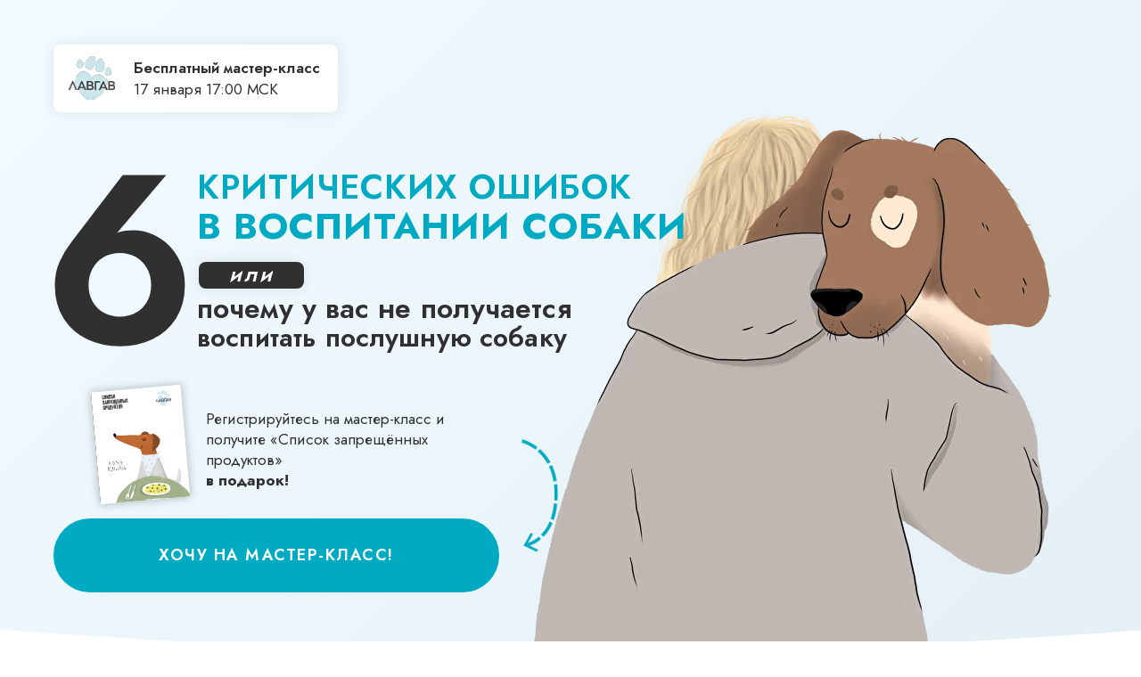

--- FILE ---
content_type: text/html; charset=UTF-8
request_url: https://lavgav.ru/pov_web_part
body_size: 69654
content:
<!DOCTYPE html> <html> <head> <meta charset="utf-8" /> <meta http-equiv="Content-Type" content="text/html; charset=utf-8" /> <meta name="viewport" content="width=device-width, initial-scale=1.0" /> <!--metatextblock--> <title>Как научить собаку не тянуть поводок? (партнерка)</title> <meta name="description" content="Бесплатный мастер-класс Антонины Зимаревой" /> <meta property="og:url" content="https://lavgav.ru/pov_web_part" /> <meta property="og:title" content="Как научить собаку не тянуть поводок? (партнерка)" /> <meta property="og:description" content="Бесплатный мастер-класс Антонины Зимаревой" /> <meta property="og:type" content="website" /> <meta property="og:image" content="https://static.tildacdn.com/tild3562-3262-4664-b061-616431613537/Group_9.png" /> <link rel="canonical" href="https://lavgav.ru/pov_web_part"> <!--/metatextblock--> <meta name="format-detection" content="telephone=no" /> <meta http-equiv="x-dns-prefetch-control" content="on"> <link rel="dns-prefetch" href="https://ws.tildacdn.com"> <link rel="dns-prefetch" href="https://static.tildacdn.com"> <link rel="shortcut icon" href="https://static.tildacdn.com/tild6662-3965-4364-b761-376566306662/favicon_1.ico" type="image/x-icon" /> <!-- Assets --> <script src="https://neo.tildacdn.com/js/tilda-fallback-1.0.min.js" async charset="utf-8"></script> <link rel="stylesheet" href="https://static.tildacdn.com/css/tilda-grid-3.0.min.css" type="text/css" media="all" onerror="this.loaderr='y';"/> <link rel="stylesheet" href="https://static.tildacdn.com/ws/project4636926/tilda-blocks-page37642228.min.css?t=1751431601" type="text/css" media="all" onerror="this.loaderr='y';" /> <link rel="stylesheet" href="https://static.tildacdn.com/css/tilda-animation-2.0.min.css" type="text/css" media="all" onerror="this.loaderr='y';" /> <link rel="stylesheet" href="https://static.tildacdn.com/css/tilda-popup-1.1.min.css" type="text/css" media="print" onload="this.media='all';" onerror="this.loaderr='y';" /> <noscript><link rel="stylesheet" href="https://static.tildacdn.com/css/tilda-popup-1.1.min.css" type="text/css" media="all" /></noscript> <link rel="stylesheet" href="https://fonts.googleapis.com/css2?family=Jost:wght@100;200;300;400;500;600;700;800;900" type="text/css" /> <script nomodule src="https://static.tildacdn.com/js/tilda-polyfill-1.0.min.js" charset="utf-8"></script> <script type="text/javascript">function t_onReady(func) {if(document.readyState!='loading') {func();} else {document.addEventListener('DOMContentLoaded',func);}}
function t_onFuncLoad(funcName,okFunc,time) {if(typeof window[funcName]==='function') {okFunc();} else {setTimeout(function() {t_onFuncLoad(funcName,okFunc,time);},(time||100));}}function t396_initialScale(t){t=document.getElementById("rec"+t);if(t){t=t.querySelector(".t396__artboard");if(t){var e,r=document.documentElement.clientWidth,a=[];if(i=t.getAttribute("data-artboard-screens"))for(var i=i.split(","),l=0;l<i.length;l++)a[l]=parseInt(i[l],10);else a=[320,480,640,960,1200];for(l=0;l<a.length;l++){var n=a[l];n<=r&&(e=n)}var o="edit"===window.allrecords.getAttribute("data-tilda-mode"),d="center"===t396_getFieldValue(t,"valign",e,a),c="grid"===t396_getFieldValue(t,"upscale",e,a),s=t396_getFieldValue(t,"height_vh",e,a),u=t396_getFieldValue(t,"height",e,a),g=!!window.opr&&!!window.opr.addons||!!window.opera||-1!==navigator.userAgent.indexOf(" OPR/");if(!o&&d&&!c&&!s&&u&&!g){for(var _=parseFloat((r/e).toFixed(3)),f=[t,t.querySelector(".t396__carrier"),t.querySelector(".t396__filter")],l=0;l<f.length;l++)f[l].style.height=Math.floor(parseInt(u,10)*_)+"px";t396_scaleInitial__getElementsToScale(t).forEach(function(t){t.style.zoom=_})}}}}function t396_scaleInitial__getElementsToScale(t){return t?Array.prototype.slice.call(t.children).filter(function(t){return t&&(t.classList.contains("t396__elem")||t.classList.contains("t396__group"))}):[]}function t396_getFieldValue(t,e,r,a){var i=a[a.length-1],l=r===i?t.getAttribute("data-artboard-"+e):t.getAttribute("data-artboard-"+e+"-res-"+r);if(!l)for(var n=0;n<a.length;n++){var o=a[n];if(!(o<=r)&&(l=o===i?t.getAttribute("data-artboard-"+e):t.getAttribute("data-artboard-"+e+"-res-"+o)))break}return l}</script> <script src="https://static.tildacdn.com/js/jquery-1.10.2.min.js" charset="utf-8" onerror="this.loaderr='y';"></script> <script src="https://static.tildacdn.com/js/tilda-scripts-3.0.min.js" charset="utf-8" defer onerror="this.loaderr='y';"></script> <script src="https://static.tildacdn.com/ws/project4636926/tilda-blocks-page37642228.min.js?t=1751431601" charset="utf-8" async onerror="this.loaderr='y';"></script> <script src="https://static.tildacdn.com/js/tilda-lazyload-1.0.min.js" charset="utf-8" async onerror="this.loaderr='y';"></script> <script src="https://static.tildacdn.com/js/tilda-animation-2.0.min.js" charset="utf-8" async onerror="this.loaderr='y';"></script> <script src="https://static.tildacdn.com/js/tilda-zero-1.1.min.js" charset="utf-8" async onerror="this.loaderr='y';"></script> <script src="https://static.tildacdn.com/js/tilda-popup-1.0.min.js" charset="utf-8" async onerror="this.loaderr='y';"></script> <script src="https://static.tildacdn.com/js/tilda-video-1.0.min.js" charset="utf-8" async onerror="this.loaderr='y';"></script> <script src="https://static.tildacdn.com/js/tilda-submenublocks-1.0.min.js" charset="utf-8" async onerror="this.loaderr='y';"></script> <script src="https://static.tildacdn.com/js/tilda-video-processor-1.0.min.js" charset="utf-8" async onerror="this.loaderr='y';"></script> <script src="https://static.tildacdn.com/js/tilda-animation-ext-1.0.min.js" charset="utf-8" async onerror="this.loaderr='y';"></script> <script src="https://static.tildacdn.com/js/tilda-animation-sbs-1.0.min.js" charset="utf-8" async onerror="this.loaderr='y';"></script> <script src="https://static.tildacdn.com/js/tilda-zero-scale-1.0.min.js" charset="utf-8" async onerror="this.loaderr='y';"></script> <script src="https://static.tildacdn.com/js/tilda-zero-video-1.0.min.js" charset="utf-8" async onerror="this.loaderr='y';"></script> <script src="https://static.tildacdn.com/js/tilda-events-1.0.min.js" charset="utf-8" async onerror="this.loaderr='y';"></script> <!-- nominify begin --><meta name="facebook-domain-verification" content="thpr05q49itn2nbgdftaru1raeke7e" /><!-- nominify end --><script type="text/javascript">window.dataLayer=window.dataLayer||[];</script> <!-- Google Tag Manager --> <script type="text/javascript">(function(w,d,s,l,i){w[l]=w[l]||[];w[l].push({'gtm.start':new Date().getTime(),event:'gtm.js'});var f=d.getElementsByTagName(s)[0],j=d.createElement(s),dl=l!='dataLayer'?'&l='+l:'';j.async=true;j.src='https://www.googletagmanager.com/gtm.js?id='+i+dl;f.parentNode.insertBefore(j,f);})(window,document,'script','dataLayer','GTM-5XCVP9N');</script> <!-- End Google Tag Manager --> <script type="text/javascript">(function() {if((/bot|google|yandex|baidu|bing|msn|duckduckbot|teoma|slurp|crawler|spider|robot|crawling|facebook/i.test(navigator.userAgent))===false&&typeof(sessionStorage)!='undefined'&&sessionStorage.getItem('visited')!=='y'&&document.visibilityState){var style=document.createElement('style');style.type='text/css';style.innerHTML='@media screen and (min-width: 980px) {.t-records {opacity: 0;}.t-records_animated {-webkit-transition: opacity ease-in-out .2s;-moz-transition: opacity ease-in-out .2s;-o-transition: opacity ease-in-out .2s;transition: opacity ease-in-out .2s;}.t-records.t-records_visible {opacity: 1;}}';document.getElementsByTagName('head')[0].appendChild(style);function t_setvisRecs(){var alr=document.querySelectorAll('.t-records');Array.prototype.forEach.call(alr,function(el) {el.classList.add("t-records_animated");});setTimeout(function() {Array.prototype.forEach.call(alr,function(el) {el.classList.add("t-records_visible");});sessionStorage.setItem("visited","y");},400);}
document.addEventListener('DOMContentLoaded',t_setvisRecs);}})();</script></head> <body class="t-body" style="margin:0;"> <!--allrecords--> <div id="allrecords" class="t-records" data-hook="blocks-collection-content-node" data-tilda-project-id="4636926" data-tilda-page-id="37642228" data-tilda-page-alias="pov_web_part" data-tilda-formskey="24116276209c1611ccfb86c663d32ec5" data-tilda-lazy="yes" data-tilda-root-zone="com" data-tilda-project-headcode="yes" data-tilda-ts="y"> <div id="rec1139633511" class="r t-rec" style=" " data-record-type="305"> <div class="t303"> <script>window.location.replace("https://lavgav.ru/secrets_live" + window.location.search + window.location.hash);</script> <noscript>
Redirect to URL: <a href="https://lavgav.ru/secrets_live">https://lavgav.ru/secrets_live</a> </noscript> </div> </div> <div id="rec608149636" class="r t-rec" style=" " data-animationappear="off" data-record-type="396"> <!-- T396 --> <style>#rec608149636 .t396__artboard {height:850px;background-color:#eefbff;}#rec608149636 .t396__filter {height:850px;}#rec608149636 .t396__carrier{height:850px;background-position:center center;background-attachment:scroll;background-size:cover;background-repeat:no-repeat;}@media screen and (max-width:1199px) {#rec608149636 .t396__artboard,#rec608149636 .t396__filter,#rec608149636 .t396__carrier {height:780px;}#rec608149636 .t396__filter {}#rec608149636 .t396__carrier {background-attachment:scroll;}}@media screen and (max-width:959px) {#rec608149636 .t396__artboard,#rec608149636 .t396__filter,#rec608149636 .t396__carrier {}#rec608149636 .t396__filter {}#rec608149636 .t396__carrier {background-attachment:scroll;}}@media screen and (max-width:639px) {#rec608149636 .t396__artboard,#rec608149636 .t396__filter,#rec608149636 .t396__carrier {height:690px;}#rec608149636 .t396__filter {}#rec608149636 .t396__carrier {background-attachment:scroll;}}@media screen and (max-width:479px) {#rec608149636 .t396__artboard,#rec608149636 .t396__filter,#rec608149636 .t396__carrier {height:700px;}#rec608149636 .t396__filter {}#rec608149636 .t396__carrier {background-attachment:scroll;}}#rec608149636 .tn-elem[data-elem-id="1645170405308"]{z-index:1;top:61px;left:calc(50% - 600px + 653px);width:538px;height:auto;}#rec608149636 .tn-elem[data-elem-id="1645170405308"] .tn-atom{background-position:center center;border-color:transparent ;border-style:solid;}#rec608149636 .tn-elem[data-elem-id="1645170405308"] .tn-atom__img {}@media screen and (max-width:1199px) {#rec608149636 .tn-elem[data-elem-id="1645170405308"] {top:132px;left:calc(50% - 480px + 535px);width:455px;height:auto;}}@media screen and (max-width:959px) {#rec608149636 .tn-elem[data-elem-id="1645170405308"] {top:-181px;left:calc(50% - 320px + -756px);width:377px;height:auto;}}@media screen and (max-width:639px) {#rec608149636 .tn-elem[data-elem-id="1645170405308"] {top:87px;left:calc(50% - 240px + -807px);width:448px;height:auto;}}@media screen and (max-width:479px) {#rec608149636 .tn-elem[data-elem-id="1645170405308"] {top:226px;left:calc(50% - 160px + 64px);width:192px;height:auto;}}#rec608149636 .tn-elem[data-elem-id="1683199146158"]{z-index:2;top:-406px;left:calc(50% - 600px + 1448px);width:100px;height:100px;}#rec608149636 .tn-elem[data-elem-id="1683199146158"] .tn-atom {background-position:center center;background-size:cover;background-repeat:no-repeat;border-color:transparent ;border-style:solid;}@media screen and (max-width:1199px) {}@media screen and (max-width:959px) {#rec608149636 .tn-elem[data-elem-id="1683199146158"] {top:218px;left:calc(50% - 320px + -342px);}}@media screen and (max-width:639px) {#rec608149636 .tn-elem[data-elem-id="1683199146158"] {top:360px;left:calc(50% - 240px + 400px);width:74px;height:108px;}}@media screen and (max-width:479px) {#rec608149636 .tn-elem[data-elem-id="1683199146158"] {top:498px;left:calc(50% - 160px + 276px);width:41px;height:78px;}#rec608149636 .tn-elem[data-elem-id="1683199146158"] .tn-atom {background-position:right center;background-size:cover;}}#rec608149636 .tn-elem[data-elem-id="1683199146142"]{z-index:3;top:418px;left:calc(50% - 600px + 20px);width:564px;height:132px;}#rec608149636 .tn-elem[data-elem-id="1683199146142"] .tn-atom{border-width:2px;border-radius:8px;background-color:#ffffff;background-position:center center;border-color:transparent ;border-style:solid ;box-shadow:0px 0px 15px 0px rgba(59,59,59,0.2);}@media screen and (max-width:1199px) {#rec608149636 .tn-elem[data-elem-id="1683199146142"] {top:381px;left:calc(50% - 480px + -609px);width:427px;height:110px;}}@media screen and (max-width:959px) {#rec608149636 .tn-elem[data-elem-id="1683199146142"] {top:378px;left:calc(50% - 320px + -728px);width:460px;}#rec608149636 .tn-elem[data-elem-id="1683199146142"] .tn-atom{background-color:#ffffff;background-size:cover;}}@media screen and (max-width:639px) {#rec608149636 .tn-elem[data-elem-id="1683199146142"] {top:333px;left:calc(50% - 240px + 10px);width:383px;height:121px;}#rec608149636 .tn-elem[data-elem-id="1683199146142"] .tn-atom{background-color:#ffffff;background-size:cover;}}@media screen and (max-width:479px) {#rec608149636 .tn-elem[data-elem-id="1683199146142"] {top:470px;left:calc(50% - 160px + 10px);width:282px;height:94px;}}#rec608149636 .tn-elem[data-elem-id="1645169627682"]{z-index:4;top:calc(850px + 67px);left:calc(50% - 960px + 0px);width:1920px;height:auto;}#rec608149636 .tn-elem[data-elem-id="1645169627682"] .tn-atom{background-position:center center;border-color:transparent ;border-style:solid;}#rec608149636 .tn-elem[data-elem-id="1645169627682"] .tn-atom {-webkit-transform:rotate(180deg);-moz-transform:rotate(180deg);transform:rotate(180deg);}#rec608149636 .tn-elem[data-elem-id="1645169627682"] .tn-atom__img {}@media screen and (max-width:1199px) {#rec608149636 .tn-elem[data-elem-id="1645169627682"] {top:calc(850px + 101px);left:calc(50% - 960px + 2px);height:auto;}}@media screen and (max-width:959px) {#rec608149636 .tn-elem[data-elem-id="1645169627682"] {top:calc(850px + 91px);left:calc(50% - 960px + 2px);height:auto;}}@media screen and (max-width:639px) {#rec608149636 .tn-elem[data-elem-id="1645169627682"] {top:calc(850px + 50px);left:calc(50% - 960px + 20px);height:auto;}#rec608149636 .tn-elem[data-elem-id="1645169627682"] .tn-atom {background-size:cover;-webkit-transform:rotate(0deg);-moz-transform:rotate(0deg);transform:rotate(0deg);}}@media screen and (max-width:479px) {#rec608149636 .tn-elem[data-elem-id="1645169627682"] {top:calc(850px + 7px);left:calc(50% - 960px + -8px);width:1411px;height:auto;}#rec608149636 .tn-elem[data-elem-id="1645169627682"] .tn-atom {background-size:cover;-webkit-transform:rotate(0deg);-moz-transform:rotate(0deg);transform:rotate(0deg);}}#rec608149636 .tn-elem[data-elem-id="1645169692723"]{color:#434343;z-index:5;top:442px;left:calc(50% - 600px + 52px);width:367px;height:auto;}#rec608149636 .tn-elem[data-elem-id="1645169692723"] .tn-atom{color:#434343;font-size:18px;font-family:'Jost',Arial,sans-serif;line-height:1.55;font-weight:400;background-position:center center;border-color:transparent ;border-style:solid;}@media screen and (max-width:1199px) {#rec608149636 .tn-elem[data-elem-id="1645169692723"] {top:414px;left:calc(50% - 480px + 11px);width:371px;height:auto;}}@media screen and (max-width:959px) {#rec608149636 .tn-elem[data-elem-id="1645169692723"] {top:405px;left:calc(50% - 320px + 198px);height:auto;}}@media screen and (max-width:639px) {#rec608149636 .tn-elem[data-elem-id="1645169692723"] {top:350px;left:calc(50% - 240px + 29px);width:228px;height:auto;}#rec608149636 .tn-elem[data-elem-id="1645169692723"] .tn-atom{font-size:15px;line-height:1.4;background-size:cover;}}@media screen and (max-width:479px) {#rec608149636 .tn-elem[data-elem-id="1645169692723"] {top:488px;left:calc(50% - 160px + 105px);width:176px;height:auto;}#rec608149636 .tn-elem[data-elem-id="1645169692723"] .tn-atom{font-size:11px;background-size:cover;}}#rec608149636 .tn-elem[data-elem-id="1645169775265"]{color:#434343;z-index:6;top:138px;left:calc(50% - 600px + 20px);width:200px;height:auto;}#rec608149636 .tn-elem[data-elem-id="1645169775265"] .tn-atom{color:#434343;font-size:72px;font-family:'Jost',Arial,sans-serif;line-height:1.55;font-weight:700;background-position:center center;border-color:transparent ;border-style:solid;}@media screen and (max-width:1199px) {#rec608149636 .tn-elem[data-elem-id="1645169775265"] {top:132px;left:calc(50% - 480px + 10px);height:auto;}}@media screen and (max-width:959px) {#rec608149636 .tn-elem[data-elem-id="1645169775265"] {top:122px;left:calc(50% - 320px + 40px);height:auto;}}@media screen and (max-width:639px) {#rec608149636 .tn-elem[data-elem-id="1645169775265"] {top:105px;left:calc(50% - 240px + 10px);width:142px;height:auto;}#rec608149636 .tn-elem[data-elem-id="1645169775265"] .tn-atom{font-size:64px;background-size:cover;}}@media screen and (max-width:479px) {#rec608149636 .tn-elem[data-elem-id="1645169775265"] {top:78px;left:calc(50% - 160px + 10px);width:94px;height:auto;}#rec608149636 .tn-elem[data-elem-id="1645169775265"] .tn-atom{font-size:42px;background-size:cover;}}#rec608149636 .tn-elem[data-elem-id="1645169861468"]{color:#434343;z-index:7;top:226px;left:calc(50% - 600px + 20px);width:615px;height:auto;}#rec608149636 .tn-elem[data-elem-id="1645169861468"] .tn-atom{color:#434343;font-size:60px;font-family:'Jost',Arial,sans-serif;line-height:1.55;font-weight:700;text-transform:uppercase;background-position:center center;border-color:transparent ;border-style:solid;}@media screen and (max-width:1199px) {#rec608149636 .tn-elem[data-elem-id="1645169861468"] {top:225px;left:calc(50% - 480px + 10px);height:auto;}}@media screen and (max-width:959px) {#rec608149636 .tn-elem[data-elem-id="1645169861468"] {top:210px;left:calc(50% - 320px + 40px);height:auto;}#rec608149636 .tn-elem[data-elem-id="1645169861468"] .tn-atom{font-size:59px;background-size:cover;}}@media screen and (max-width:639px) {#rec608149636 .tn-elem[data-elem-id="1645169861468"] {top:180px;left:calc(50% - 240px + 10px);width:460px;height:auto;}#rec608149636 .tn-elem[data-elem-id="1645169861468"] .tn-atom{font-size:48px;background-size:cover;}}@media screen and (max-width:479px) {#rec608149636 .tn-elem[data-elem-id="1645169861468"] {top:130px;left:calc(50% - 160px + 10px);width:305px;height:auto;}#rec608149636 .tn-elem[data-elem-id="1645169861468"] .tn-atom{font-size:31px;background-size:cover;}}#rec608149636 .tn-elem[data-elem-id="1645169906835"]{color:#00abc3;z-index:8;top:306px;left:calc(50% - 600px + 19px);width:616px;height:auto;}#rec608149636 .tn-elem[data-elem-id="1645169906835"] .tn-atom{color:#00abc3;font-size:48px;font-family:'Jost',Arial,sans-serif;line-height:1.55;font-weight:700;text-transform:uppercase;background-position:center center;border-color:transparent ;border-style:solid;}@media screen and (max-width:1199px) {#rec608149636 .tn-elem[data-elem-id="1645169906835"] {top:306px;left:calc(50% - 480px + 9px);height:auto;}}@media screen and (max-width:959px) {#rec608149636 .tn-elem[data-elem-id="1645169906835"] {top:287px;left:calc(50% - 320px + 39px);height:auto;}#rec608149636 .tn-elem[data-elem-id="1645169906835"] .tn-atom{font-size:47px;background-size:cover;}}@media screen and (max-width:639px) {#rec608149636 .tn-elem[data-elem-id="1645169906835"] {top:243px;left:calc(50% - 240px + 9px);width:462px;height:auto;}#rec608149636 .tn-elem[data-elem-id="1645169906835"] .tn-atom{font-size:38px;background-size:cover;}}@media screen and (max-width:479px) {#rec608149636 .tn-elem[data-elem-id="1645169906835"] {top:172px;left:calc(50% - 160px + 9px);width:356px;height:auto;}#rec608149636 .tn-elem[data-elem-id="1645169906835"] .tn-atom{font-size:25px;background-size:cover;}}#rec608149636 .tn-elem[data-elem-id="1645169975100"]{z-index:9;top:162px;left:calc(50% - 600px + 213px);width:372px;height:65px;}#rec608149636 .tn-elem[data-elem-id="1645169975100"] .tn-atom{border-width:2px;border-radius:10px;background-position:center center;border-color:#c6e2e6 ;border-style:solid;}@media screen and (max-width:1199px) {#rec608149636 .tn-elem[data-elem-id="1645169975100"] {top:148px;left:calc(50% - 480px + 198px);width:379px;}}@media screen and (max-width:959px) {#rec608149636 .tn-elem[data-elem-id="1645169975100"] {top:138px;left:calc(50% - 320px + 218px);}}@media screen and (max-width:639px) {#rec608149636 .tn-elem[data-elem-id="1645169975100"] {top:127px;left:calc(50% - 240px + 162px);width:306px;height:54px;}}@media screen and (max-width:479px) {#rec608149636 .tn-elem[data-elem-id="1645169975100"] {top:90px;left:calc(50% - 160px + 110px);width:200px;height:40px;}}#rec608149636 .tn-elem[data-elem-id="1645170135129"]{color:#434343;z-index:10;top:173px;left:calc(50% - 600px + 238px);width:328px;height:auto;}#rec608149636 .tn-elem[data-elem-id="1645170135129"] .tn-atom{color:#434343;font-size:17px;font-family:'Jost',Arial,sans-serif;line-height:1.25;font-weight:400;background-position:center center;border-color:transparent ;border-style:solid;}@media screen and (max-width:1199px) {#rec608149636 .tn-elem[data-elem-id="1645170135129"] {top:164px;left:calc(50% - 480px + 222px);height:auto;}}@media screen and (max-width:959px) {#rec608149636 .tn-elem[data-elem-id="1645170135129"] {top:154px;left:calc(50% - 320px + 242px);height:auto;}}@media screen and (max-width:639px) {#rec608149636 .tn-elem[data-elem-id="1645170135129"] {top:134px;left:calc(50% - 240px + 181px);height:auto;}#rec608149636 .tn-elem[data-elem-id="1645170135129"] .tn-atom{font-size:15px;background-size:cover;}}@media screen and (max-width:479px) {#rec608149636 .tn-elem[data-elem-id="1645170135129"] {top:96px;left:calc(50% - 160px + 122px);width:197px;height:auto;}#rec608149636 .tn-elem[data-elem-id="1645170135129"] {text-align:left;}#rec608149636 .tn-elem[data-elem-id="1645170135129"] .tn-atom{font-size:12px;line-height:1.2;letter-spacing:0px;background-size:cover;}}#rec608149636 .tn-elem[data-elem-id="1645451926254"]{z-index:11;top:427px;left:calc(50% - 600px + 408px);width:134px;height:auto;}#rec608149636 .tn-elem[data-elem-id="1645451926254"] .tn-atom{background-position:center center;border-color:transparent ;border-style:solid;}#rec608149636 .tn-elem[data-elem-id="1645451926254"] .tn-atom {-webkit-transform:rotate(8deg);-moz-transform:rotate(8deg);transform:rotate(8deg);}#rec608149636 .tn-elem[data-elem-id="1645451926254"] .tn-atom__img {}@media screen and (max-width:1199px) {#rec608149636 .tn-elem[data-elem-id="1645451926254"] {top:407px;left:calc(50% - 480px + 370px);width:119px;height:auto;}}@media screen and (max-width:959px) {#rec608149636 .tn-elem[data-elem-id="1645451926254"] {top:396px;left:calc(50% - 320px + 41px);height:auto;}}@media screen and (max-width:639px) {#rec608149636 .tn-elem[data-elem-id="1645451926254"] {top:348px;left:calc(50% - 240px + 261px);width:114px;height:auto;}}@media screen and (max-width:479px) {#rec608149636 .tn-elem[data-elem-id="1645451926254"] {top:484px;left:calc(50% - 160px + 17px);width:78px;height:auto;}}#rec608149636 .tn-elem[data-elem-id="1680532549950"]{color:#ffffff;text-align:center;z-index:12;top:574px;left:calc(50% - 600px + 22px);width:458px;height:114px;}#rec608149636 .tn-elem[data-elem-id="1680532549950"] .tn-atom{color:#ffffff;font-size:22px;font-family:'Jost',Arial,sans-serif;line-height:1.55;font-weight:600;letter-spacing:1.5px;text-transform:uppercase;border-radius:50px;background-color:#00aac3;background-position:center center;border-color:transparent ;border-style:solid;transition:background-color 0.4s ease-in-out,color 0.4s ease-in-out,border-color 0.4s ease-in-out;}@media (hover),(min-width:0\0) {#rec608149636 .tn-elem[data-elem-id="1680532549950"] .tn-atom:hover {background-color:#0096ad;background-image:none;}}@media screen and (max-width:1199px) {#rec608149636 .tn-elem[data-elem-id="1680532549950"] {top:544px;left:calc(50% - 480px + 10px);width:471px;}}@media screen and (max-width:959px) {#rec608149636 .tn-elem[data-elem-id="1680532549950"] {top:546px;left:calc(50% - 320px + 43px);width:555px;}}@media screen and (max-width:639px) {#rec608149636 .tn-elem[data-elem-id="1680532549950"] {top:482px;left:calc(50% - 240px + 11px);width:460px;height:98px;}#rec608149636 .tn-elem[data-elem-id="1680532549950"] .tn-atom{font-size:18px;background-size:cover;}}@media screen and (max-width:479px) {#rec608149636 .tn-elem[data-elem-id="1680532549950"] {top:579px;left:calc(50% - 160px + 5px);width:310px;height:73px;}#rec608149636 .tn-elem[data-elem-id="1680532549950"] .tn-atom{font-size:17px;background-color:#00aac3;background-size:cover;}}#rec608149636 .tn-elem[data-elem-id="1683199146153"]{z-index:17;top:475px;left:calc(50% - 600px + -48px);width:62px;height:auto;}#rec608149636 .tn-elem[data-elem-id="1683199146153"] .tn-atom{border-width:0px;border-radius:0px;background-position:center center;border-color:transparent ;border-style:solid;}#rec608149636 .tn-elem[data-elem-id="1683199146153"] .tn-atom__img {border-radius:0px;}@media screen and (max-width:1199px) {#rec608149636 .tn-elem[data-elem-id="1683199146153"] {top:188px;left:calc(50% - 480px + -364px);width:60px;height:auto;border-radius:0px;}#rec608149636 .tn-elem[data-elem-id="1683199146153"] .tn-atom {background-size:cover;border-radius:0px;}#rec608149636 .tn-elem[data-elem-id="1683199146153"] .tn-atom__img {border-radius:0px;}}@media screen and (max-width:959px) {#rec608149636 .tn-elem[data-elem-id="1683199146153"] {top:370px;left:calc(50% - 320px + -255px);width:66px;height:auto;}}@media screen and (max-width:639px) {#rec608149636 .tn-elem[data-elem-id="1683199146153"] {top:8px;left:calc(50% - 240px + -412px);width:45px;height:auto;}#rec608149636 .tn-elem[data-elem-id="1683199146153"] .tn-atom {background-size:cover;opacity:1;}}@media screen and (max-width:479px) {#rec608149636 .tn-elem[data-elem-id="1683199146153"] {top:-32px;left:calc(50% - 160px + -302px);width:38px;height:auto;}}#rec608149636 .tn-elem[data-elem-id="1686651118409"]{z-index:18;top:35px;left:calc(50% - 600px + 20px);width:319px;height:76px;}#rec608149636 .tn-elem[data-elem-id="1686651118409"] .tn-atom {border-radius:8px;background-color:#ffffff;background-position:center center;border-color:transparent ;border-style:solid ;box-shadow:0px 0px 15px 0px rgba(48,48,48,0.1);}@media screen and (max-width:1199px) {#rec608149636 .tn-elem[data-elem-id="1686651118409"] {top:23px;left:calc(50% - 480px + 14px);width:342px;height:70px;}}@media screen and (max-width:959px) {#rec608149636 .tn-elem[data-elem-id="1686651118409"] {top:26px;left:calc(50% - 320px + 91px);width:289px;height:71px;}}@media screen and (max-width:639px) {#rec608149636 .tn-elem[data-elem-id="1686651118409"] {top:-21px;left:calc(50% - 240px + 11px);width:321px;height:96px;}}@media screen and (max-width:479px) {#rec608149636 .tn-elem[data-elem-id="1686651118409"] {top:-36px;left:calc(50% - 160px + 10px);width:251px;height:97px;}}#rec608149636 .tn-elem[data-elem-id="1686651118419"]{color:#303030;z-index:19;top:50px;left:calc(50% - 600px + 110px);width:276px;height:auto;}#rec608149636 .tn-elem[data-elem-id="1686651118419"] .tn-atom{color:#303030;font-size:17px;font-family:'Jost',Arial,sans-serif;line-height:1.2;font-weight:600;letter-spacing:0.5px;background-position:center center;border-color:transparent ;border-style:solid;}@media screen and (max-width:1199px) {#rec608149636 .tn-elem[data-elem-id="1686651118419"] {top:38px;left:calc(50% - 480px + 106px);width:260px;height:auto;}#rec608149636 .tn-elem[data-elem-id="1686651118419"] .tn-atom{font-size:17px;background-size:cover;}}@media screen and (max-width:959px) {#rec608149636 .tn-elem[data-elem-id="1686651118419"] {top:41px;left:calc(50% - 320px + 172px);width:348px;height:auto;}#rec608149636 .tn-elem[data-elem-id="1686651118419"] {text-align:left;}#rec608149636 .tn-elem[data-elem-id="1686651118419"] .tn-atom{font-size:16px;background-size:cover;}}@media screen and (max-width:639px) {#rec608149636 .tn-elem[data-elem-id="1686651118419"] {top:13px;left:calc(50% - 240px + 93px);width:290px;height:auto;}#rec608149636 .tn-elem[data-elem-id="1686651118419"] {text-align:left;}#rec608149636 .tn-elem[data-elem-id="1686651118419"] .tn-atom{font-size:18px;background-size:cover;}}@media screen and (max-width:479px) {#rec608149636 .tn-elem[data-elem-id="1686651118419"] {top:13px;left:calc(50% - 160px + 75px);width:202px;height:auto;}#rec608149636 .tn-elem[data-elem-id="1686651118419"] .tn-atom{font-size:14px;background-size:cover;-webkit-transform:rotate(0deg);-moz-transform:rotate(0deg);transform:rotate(0deg);}}#rec608149636 .tn-elem[data-elem-id="1686651118423"]{color:#303030;z-index:20;top:75px;left:calc(50% - 600px + 110px);width:243px;height:auto;}#rec608149636 .tn-elem[data-elem-id="1686651118423"] .tn-atom{color:#303030;font-size:17px;font-family:'Jost',Arial,sans-serif;line-height:1.2;font-weight:400;background-position:center center;border-color:transparent ;border-style:solid;}@media screen and (max-width:1199px) {#rec608149636 .tn-elem[data-elem-id="1686651118423"] {top:61px;left:calc(50% - 480px + 106px);width:345px;height:auto;}#rec608149636 .tn-elem[data-elem-id="1686651118423"] .tn-atom{font-size:17px;background-size:cover;}}@media screen and (max-width:959px) {#rec608149636 .tn-elem[data-elem-id="1686651118423"] {top:62px;left:calc(50% - 320px + 172px);width:327px;height:auto;}#rec608149636 .tn-elem[data-elem-id="1686651118423"] {text-align:left;}#rec608149636 .tn-elem[data-elem-id="1686651118423"] .tn-atom{font-size:16px;background-size:cover;}}@media screen and (max-width:639px) {#rec608149636 .tn-elem[data-elem-id="1686651118423"] {top:37px;left:calc(50% - 240px + 93px);width:320px;height:auto;}#rec608149636 .tn-elem[data-elem-id="1686651118423"] {text-align:left;}#rec608149636 .tn-elem[data-elem-id="1686651118423"] .tn-atom{font-size:18px;background-size:cover;}}@media screen and (max-width:479px) {#rec608149636 .tn-elem[data-elem-id="1686651118423"] {top:32px;left:calc(50% - 160px + 75px);width:186px;height:auto;}#rec608149636 .tn-elem[data-elem-id="1686651118423"] .tn-atom{font-size:14px;background-size:cover;-webkit-transform:rotate(0deg);-moz-transform:rotate(0deg);transform:rotate(0deg);}}#rec608149636 .tn-elem[data-elem-id="1686651118426"]{z-index:21;top:48px;left:calc(50% - 600px + 37px);width:52px;height:49px;}#rec608149636 .tn-elem[data-elem-id="1686651118426"] .tn-atom {background-position:center center;background-size:cover;background-repeat:no-repeat;border-color:transparent ;border-style:solid;}@media screen and (max-width:1199px) {#rec608149636 .tn-elem[data-elem-id="1686651118426"] {top:35px;left:calc(50% - 480px + 31px);width:50px;height:47px;}}@media screen and (max-width:959px) {#rec608149636 .tn-elem[data-elem-id="1686651118426"] {top:40px;left:calc(50% - 320px + 107px);width:46px;height:43px;}}@media screen and (max-width:639px) {#rec608149636 .tn-elem[data-elem-id="1686651118426"] {top:15px;left:calc(50% - 240px + 29px);}}@media screen and (max-width:479px) {#rec608149636 .tn-elem[data-elem-id="1686651118426"] {top:13px;left:calc(50% - 160px + 20px);width:40px;height:38px;border-radius:0px;}#rec608149636 .tn-elem[data-elem-id="1686651118426"] .tn-atom {background-size:cover;border-radius:0px;}}</style> <div class='t396'> <div class="t396__artboard" data-artboard-recid="608149636" data-artboard-screens="320,480,640,960,1200" data-artboard-height="850" data-artboard-valign="center" data-artboard-upscale="grid" data-artboard-height-res-320="700" data-artboard-height-res-480="690" data-artboard-height-res-960="780"> <div class="t396__carrier" data-artboard-recid="608149636"></div> <div class="t396__filter" data-artboard-recid="608149636"></div> <div class='t396__elem tn-elem tn-elem__6081496361645170405308 t-animate' data-elem-id='1645170405308' data-elem-type='image' data-field-top-value="61" data-field-left-value="653" data-field-width-value="538" data-field-axisy-value="top" data-field-axisx-value="left" data-field-container-value="grid" data-field-topunits-value="px" data-field-leftunits-value="px" data-field-heightunits-value="" data-field-widthunits-value="px" data-animate-style="fadeinleft" data-animate-duration="1" data-animate-distance="100" data-animate-mobile="y" data-field-filewidth-value="1593" data-field-fileheight-value="2050" data-field-top-res-320-value="226" data-field-left-res-320-value="64" data-field-width-res-320-value="192" data-field-top-res-480-value="87" data-field-left-res-480-value="-807" data-field-width-res-480-value="448" data-field-top-res-640-value="-181" data-field-left-res-640-value="-756" data-field-width-res-640-value="377" data-field-top-res-960-value="132" data-field-left-res-960-value="535" data-field-width-res-960-value="455"> <div class='tn-atom'> <img class='tn-atom__img t-img' data-original='https://static.tildacdn.com/tild3166-3565-4636-b362-663533303361/149_1.png'
src='https://thb.tildacdn.com/tild3166-3565-4636-b362-663533303361/-/resize/20x/149_1.png'
alt='' imgfield='tn_img_1645170405308'
/> </div> </div> <div class='t396__elem tn-elem tn-elem__6081496361683199146158' data-elem-id='1683199146158' data-elem-type='shape' data-field-top-value="-406" data-field-left-value="1448" data-field-height-value="100" data-field-width-value="100" data-field-axisy-value="top" data-field-axisx-value="left" data-field-container-value="grid" data-field-topunits-value="px" data-field-leftunits-value="px" data-field-heightunits-value="px" data-field-widthunits-value="px" data-field-top-res-320-value="498" data-field-left-res-320-value="276" data-field-height-res-320-value="78" data-field-width-res-320-value="41" data-field-top-res-480-value="360" data-field-left-res-480-value="400" data-field-height-res-480-value="108" data-field-width-res-480-value="74" data-field-top-res-640-value="218" data-field-left-res-640-value="-342"> <div class='tn-atom t-bgimg' data-original="https://static.tildacdn.com/tild3832-3734-4537-b635-353335663064/5-03.png"
aria-label='' role="img"> </div> </div> <div class='t396__elem tn-elem tn-elem__6081496361683199146142' data-elem-id='1683199146142' data-elem-type='shape' data-field-top-value="418" data-field-left-value="20" data-field-height-value="132" data-field-width-value="564" data-field-axisy-value="top" data-field-axisx-value="left" data-field-container-value="grid" data-field-topunits-value="px" data-field-leftunits-value="px" data-field-heightunits-value="px" data-field-widthunits-value="px" data-field-top-res-320-value="470" data-field-left-res-320-value="10" data-field-height-res-320-value="94" data-field-width-res-320-value="282" data-field-top-res-480-value="333" data-field-left-res-480-value="10" data-field-height-res-480-value="121" data-field-width-res-480-value="383" data-field-top-res-640-value="378" data-field-left-res-640-value="-728" data-field-width-res-640-value="460" data-field-top-res-960-value="381" data-field-left-res-960-value="-609" data-field-height-res-960-value="110" data-field-width-res-960-value="427"> <div class='tn-atom'> </div> </div> <div class='t396__elem tn-elem tn-elem__6081496361645169627682' data-elem-id='1645169627682' data-elem-type='image' data-field-top-value="67" data-field-left-value="0" data-field-width-value="1920" data-field-axisy-value="bottom" data-field-axisx-value="center" data-field-container-value="grid" data-field-topunits-value="px" data-field-leftunits-value="px" data-field-heightunits-value="" data-field-widthunits-value="px" data-field-filewidth-value="1920" data-field-fileheight-value="166" data-field-top-res-320-value="7" data-field-left-res-320-value="-8" data-field-width-res-320-value="1411" data-field-top-res-480-value="50" data-field-left-res-480-value="20" data-field-top-res-640-value="91" data-field-left-res-640-value="2" data-field-top-res-960-value="101" data-field-left-res-960-value="2"> <div class='tn-atom'> <img class='tn-atom__img t-img' data-original='https://static.tildacdn.com/tild3236-3830-4038-a234-613665643131/photo.svg'
src='https://static.tildacdn.com/tild3236-3830-4038-a234-613665643131/photo.svg'
alt='' imgfield='tn_img_1645169627682'
/> </div> </div> <div class='t396__elem tn-elem tn-elem__6081496361645169692723 t-animate' data-elem-id='1645169692723' data-elem-type='text' data-field-top-value="442" data-field-left-value="52" data-field-width-value="367" data-field-axisy-value="top" data-field-axisx-value="left" data-field-container-value="grid" data-field-topunits-value="px" data-field-leftunits-value="px" data-field-heightunits-value="" data-field-widthunits-value="px" data-animate-style="fadeinup" data-animate-duration="1" data-animate-delay="0.2" data-animate-distance="100" data-animate-mobile="y" data-field-top-res-320-value="488" data-field-left-res-320-value="105" data-field-width-res-320-value="176" data-field-top-res-480-value="350" data-field-left-res-480-value="29" data-field-width-res-480-value="228" data-field-top-res-640-value="405" data-field-left-res-640-value="198" data-field-top-res-960-value="414" data-field-left-res-960-value="11" data-field-width-res-960-value="371"> <div class='tn-atom'field='tn_text_1645169692723'><strong>Регистрируйтесь и получите подарок:</strong> краткий человеко-собачий словарь «Как понять язык собаки?»</div> </div> <div class='t396__elem tn-elem tn-elem__6081496361645169775265 t-animate' data-elem-id='1645169775265' data-elem-type='text' data-field-top-value="138" data-field-left-value="20" data-field-width-value="200" data-field-axisy-value="top" data-field-axisx-value="left" data-field-container-value="grid" data-field-topunits-value="px" data-field-leftunits-value="px" data-field-heightunits-value="" data-field-widthunits-value="px" data-animate-style="fadeindown" data-animate-duration="1" data-animate-delay="0.2" data-animate-distance="100" data-animate-mobile="y" data-field-top-res-320-value="78" data-field-left-res-320-value="10" data-field-width-res-320-value="94" data-field-top-res-480-value="105" data-field-left-res-480-value="10" data-field-width-res-480-value="142" data-field-top-res-640-value="122" data-field-left-res-640-value="40" data-field-top-res-960-value="132" data-field-left-res-960-value="10"> <div class='tn-atom'field='tn_text_1645169775265'>КАК</div> </div> <div class='t396__elem tn-elem tn-elem__6081496361645169861468 t-animate' data-elem-id='1645169861468' data-elem-type='text' data-field-top-value="226" data-field-left-value="20" data-field-width-value="615" data-field-axisy-value="top" data-field-axisx-value="left" data-field-container-value="grid" data-field-topunits-value="px" data-field-leftunits-value="px" data-field-heightunits-value="" data-field-widthunits-value="px" data-animate-style="fadeindown" data-animate-duration="1" data-animate-delay="0.2" data-animate-distance="100" data-animate-mobile="y" data-field-top-res-320-value="130" data-field-left-res-320-value="10" data-field-width-res-320-value="305" data-field-top-res-480-value="180" data-field-left-res-480-value="10" data-field-width-res-480-value="460" data-field-top-res-640-value="210" data-field-left-res-640-value="40" data-field-top-res-960-value="225" data-field-left-res-960-value="10"> <div class='tn-atom'field='tn_text_1645169861468'>научить собаку</div> </div> <div class='t396__elem tn-elem tn-elem__6081496361645169906835 t-animate' data-elem-id='1645169906835' data-elem-type='text' data-field-top-value="306" data-field-left-value="19" data-field-width-value="616" data-field-axisy-value="top" data-field-axisx-value="left" data-field-container-value="grid" data-field-topunits-value="px" data-field-leftunits-value="px" data-field-heightunits-value="" data-field-widthunits-value="px" data-animate-style="fadeindown" data-animate-duration="1" data-animate-delay="0.3" data-animate-distance="100" data-animate-mobile="y" data-field-top-res-320-value="172" data-field-left-res-320-value="9" data-field-width-res-320-value="356" data-field-top-res-480-value="243" data-field-left-res-480-value="9" data-field-width-res-480-value="462" data-field-top-res-640-value="287" data-field-left-res-640-value="39" data-field-top-res-960-value="306" data-field-left-res-960-value="9"> <div class='tn-atom'field='tn_text_1645169906835'>не тянуть поводок?</div> </div> <div class='t396__elem tn-elem tn-elem__6081496361645169975100 t-animate' data-elem-id='1645169975100' data-elem-type='shape' data-field-top-value="162" data-field-left-value="213" data-field-height-value="65" data-field-width-value="372" data-field-axisy-value="top" data-field-axisx-value="left" data-field-container-value="grid" data-field-topunits-value="px" data-field-leftunits-value="px" data-field-heightunits-value="px" data-field-widthunits-value="px" data-animate-style="fadeindown" data-animate-duration="1" data-animate-delay="0.2" data-animate-distance="100" data-animate-mobile="y" data-field-top-res-320-value="90" data-field-left-res-320-value="110" data-field-height-res-320-value="40" data-field-width-res-320-value="200" data-field-top-res-480-value="127" data-field-left-res-480-value="162" data-field-height-res-480-value="54" data-field-width-res-480-value="306" data-field-top-res-640-value="138" data-field-left-res-640-value="218" data-field-top-res-960-value="148" data-field-left-res-960-value="198" data-field-width-res-960-value="379"> <div class='tn-atom'> </div> </div> <div class='t396__elem tn-elem tn-elem__6081496361645170135129 t-animate' data-elem-id='1645170135129' data-elem-type='text' data-field-top-value="173" data-field-left-value="238" data-field-width-value="328" data-field-axisy-value="top" data-field-axisx-value="left" data-field-container-value="grid" data-field-topunits-value="px" data-field-leftunits-value="px" data-field-heightunits-value="" data-field-widthunits-value="px" data-animate-style="fadeindown" data-animate-duration="1" data-animate-delay="0.2" data-animate-distance="100" data-animate-mobile="y" data-field-top-res-320-value="96" data-field-left-res-320-value="122" data-field-width-res-320-value="197" data-field-top-res-480-value="134" data-field-left-res-480-value="181" data-field-top-res-640-value="154" data-field-left-res-640-value="242" data-field-top-res-960-value="164" data-field-left-res-960-value="222"> <div class='tn-atom'field='tn_text_1645170135129'>Бесплатный мастер-класс от dog-тренера Антонины Зимаревой</div> </div> <div class='t396__elem tn-elem tn-elem__6081496361645451926254 t-animate' data-elem-id='1645451926254' data-elem-type='image' data-field-top-value="427" data-field-left-value="408" data-field-width-value="134" data-field-axisy-value="top" data-field-axisx-value="left" data-field-container-value="grid" data-field-topunits-value="px" data-field-leftunits-value="px" data-field-heightunits-value="" data-field-widthunits-value="px" data-animate-style="fadeinup" data-animate-duration="1" data-animate-delay="0.3" data-animate-distance="100" data-animate-mobile="y" data-field-filewidth-value="1280" data-field-fileheight-value="1067" data-field-top-res-320-value="484" data-field-left-res-320-value="17" data-field-width-res-320-value="78" data-field-top-res-480-value="348" data-field-left-res-480-value="261" data-field-width-res-480-value="114" data-field-top-res-640-value="396" data-field-left-res-640-value="41" data-field-top-res-960-value="407" data-field-left-res-960-value="370" data-field-width-res-960-value="119"> <div class='tn-atom'> <img class='tn-atom__img t-img' data-original='https://static.tildacdn.com/tild3033-3061-4836-b836-633831366434/17a73c43a377d2fa7bd8.png'
src='https://thb.tildacdn.com/tild3033-3061-4836-b836-633831366434/-/resize/20x/17a73c43a377d2fa7bd8.png'
alt='' imgfield='tn_img_1645451926254'
/> </div> </div> <div class='t396__elem tn-elem tn-elem__6081496361680532549950' data-elem-id='1680532549950' data-elem-type='button' data-field-top-value="574" data-field-left-value="22" data-field-height-value="114" data-field-width-value="458" data-field-axisy-value="top" data-field-axisx-value="left" data-field-container-value="grid" data-field-topunits-value="px" data-field-leftunits-value="px" data-field-heightunits-value="" data-field-widthunits-value="" data-field-top-res-320-value="579" data-field-left-res-320-value="5" data-field-height-res-320-value="73" data-field-width-res-320-value="310" data-field-top-res-480-value="482" data-field-left-res-480-value="11" data-field-height-res-480-value="98" data-field-width-res-480-value="460" data-field-top-res-640-value="546" data-field-left-res-640-value="43" data-field-width-res-640-value="555" data-field-top-res-960-value="544" data-field-left-res-960-value="10" data-field-width-res-960-value="471"> <a class='tn-atom' href="#reg">Хочу на мастер-класс!</a> </div> <div class='t396__elem tn-elem tn-elem__6081496361683199146153 t-animate' data-elem-id='1683199146153' data-elem-type='image' data-field-top-value="475" data-field-left-value="-48" data-field-width-value="62" data-field-axisy-value="top" data-field-axisx-value="left" data-field-container-value="grid" data-field-topunits-value="px" data-field-leftunits-value="px" data-field-heightunits-value="" data-field-widthunits-value="px" data-animate-style="fadeinleft" data-animate-duration="1" data-animate-distance="100" data-animate-mobile="y" data-field-filewidth-value="177" data-field-fileheight-value="410" data-field-top-res-320-value="-32" data-field-left-res-320-value="-302" data-field-width-res-320-value="38" data-field-top-res-480-value="8" data-field-left-res-480-value="-412" data-field-width-res-480-value="45" data-field-top-res-640-value="370" data-field-left-res-640-value="-255" data-field-width-res-640-value="66" data-field-top-res-960-value="188" data-field-left-res-960-value="-364" data-field-width-res-960-value="60"> <div class='tn-atom'> <img class='tn-atom__img t-img' data-original='https://static.tildacdn.com/tild3035-6466-4666-b336-336366336465/-03.png'
src='https://thb.tildacdn.com/tild3035-6466-4666-b336-336366336465/-/resize/20x/-03.png'
alt='' imgfield='tn_img_1683199146153'
/> </div> </div> <div class='t396__elem tn-elem tn-elem__6081496361686651118409' data-elem-id='1686651118409' data-elem-type='shape' data-field-top-value="35" data-field-left-value="20" data-field-height-value="76" data-field-width-value="319" data-field-axisy-value="top" data-field-axisx-value="left" data-field-container-value="grid" data-field-topunits-value="px" data-field-leftunits-value="px" data-field-heightunits-value="px" data-field-widthunits-value="px" data-field-top-res-320-value="-36" data-field-left-res-320-value="10" data-field-height-res-320-value="97" data-field-width-res-320-value="251" data-field-top-res-480-value="-21" data-field-left-res-480-value="11" data-field-height-res-480-value="96" data-field-width-res-480-value="321" data-field-top-res-640-value="26" data-field-left-res-640-value="91" data-field-height-res-640-value="71" data-field-width-res-640-value="289" data-field-top-res-960-value="23" data-field-left-res-960-value="14" data-field-height-res-960-value="70" data-field-width-res-960-value="342"> <div class='tn-atom'> </div> </div> <div class='t396__elem tn-elem tn-elem__6081496361686651118419 t-animate' data-elem-id='1686651118419' data-elem-type='text' data-field-top-value="50" data-field-left-value="110" data-field-width-value="276" data-field-axisy-value="top" data-field-axisx-value="left" data-field-container-value="grid" data-field-topunits-value="px" data-field-leftunits-value="px" data-field-heightunits-value="" data-field-widthunits-value="px" data-animate-style="fadeinright" data-animate-duration="1" data-animate-distance="100" data-animate-mobile="y" data-field-top-res-320-value="13" data-field-left-res-320-value="75" data-field-width-res-320-value="202" data-field-top-res-480-value="13" data-field-left-res-480-value="93" data-field-width-res-480-value="290" data-field-top-res-640-value="41" data-field-left-res-640-value="172" data-field-width-res-640-value="348" data-field-top-res-960-value="38" data-field-left-res-960-value="106" data-field-width-res-960-value="260"> <div class='tn-atom'field='tn_text_1686651118419'>Дата мастер-класса</div> </div> <div class='t396__elem tn-elem tn-elem__6081496361686651118423 t-animate' data-elem-id='1686651118423' data-elem-type='text' data-field-top-value="75" data-field-left-value="110" data-field-width-value="243" data-field-axisy-value="top" data-field-axisx-value="left" data-field-container-value="grid" data-field-topunits-value="px" data-field-leftunits-value="px" data-field-heightunits-value="" data-field-widthunits-value="px" data-animate-style="fadeinright" data-animate-duration="1" data-animate-distance="100" data-animate-mobile="y" data-field-top-res-320-value="32" data-field-left-res-320-value="75" data-field-width-res-320-value="186" data-field-top-res-480-value="37" data-field-left-res-480-value="93" data-field-width-res-480-value="320" data-field-top-res-640-value="62" data-field-left-res-640-value="172" data-field-width-res-640-value="327" data-field-top-res-960-value="61" data-field-left-res-960-value="106" data-field-width-res-960-value="345"> <h3 class='tn-atom'field='tn_text_1686651118423'>21 мая в 10:00 МСК</h3> </div> <div class='t396__elem tn-elem tn-elem__6081496361686651118426' data-elem-id='1686651118426' data-elem-type='shape' data-field-top-value="48" data-field-left-value="37" data-field-height-value="49" data-field-width-value="52" data-field-axisy-value="top" data-field-axisx-value="left" data-field-container-value="grid" data-field-topunits-value="px" data-field-leftunits-value="px" data-field-heightunits-value="px" data-field-widthunits-value="px" data-field-top-res-320-value="13" data-field-left-res-320-value="20" data-field-height-res-320-value="38" data-field-width-res-320-value="40" data-field-top-res-480-value="15" data-field-left-res-480-value="29" data-field-top-res-640-value="40" data-field-left-res-640-value="107" data-field-height-res-640-value="43" data-field-width-res-640-value="46" data-field-top-res-960-value="35" data-field-left-res-960-value="31" data-field-height-res-960-value="47" data-field-width-res-960-value="50"> <div class='tn-atom t-bgimg' data-original="https://static.tildacdn.com/tild3764-6663-4865-a530-383061326436/__202.png"
aria-label='' role="img"> </div> </div> </div> </div> <script>t_onReady(function() {t_onFuncLoad('t396_init',function() {t396_init('608149636');});});</script> <!-- /T396 --> </div> <div id="rec608149638" class="r t-rec" style=" " data-animationappear="off" data-record-type="131"> <!-- T123 --> <div class="t123"> <div class="t-container_100 "> <div class="t-width t-width_100 "> <!-- nominify begin --> <script>
    var    Data = new Date(),
       TwoDay = new Date();
    let Time = Data.getHours();    
    const elem = document.getElementsByTagName('h3');
    let dayPlus = 0; 
    if (Time>18.30) dayPlus=1;
    TwoDay.setDate(Data.getDate()+dayPlus);
    Month = TwoDay.getMonth();
    Day = TwoDay.getDate();
    Day2 = Data.getDate();
    Year = TwoDay.getFullYear();
    switch (Month)
    {
      case 0: fMonth="января"; break;
      case 1: fMonth="февраля"; break;
      case 2: fMonth="марта"; break;
      case 3: fMonth="апреля"; break;
      case 4: fMonth="мая"; break;
      case 5: fMonth="июня"; break;
      case 6: fMonth="июля"; break;
      case 7: fMonth="августа"; break;
      case 8: fMonth="сентября"; break;
      case 9: fMonth="октября"; break;
      case 10: fMonth="ноября"; break;
      case 11: fMonth="декабря"; break;
    }
    //Выводим дату в заголовок формы
    const elem1 = document.getElementsByTagName('h3');    
    $(elem[0]).html(Day+' '+fMonth+' в 19:00 МСК');
</script> <!-- nominify end --> </div> </div> </div> </div> <div id="rec608149640" class="r t-rec" style=" " data-animationappear="off" data-record-type="396"> <!-- T396 --> <style>#rec608149640 .t396__artboard {height:1390px;background-color:#ffffff;}#rec608149640 .t396__filter {height:1390px;}#rec608149640 .t396__carrier{height:1390px;background-position:center center;background-attachment:scroll;background-size:cover;background-repeat:no-repeat;}@media screen and (max-width:1199px) {#rec608149640 .t396__artboard,#rec608149640 .t396__filter,#rec608149640 .t396__carrier {}#rec608149640 .t396__filter {}#rec608149640 .t396__carrier {background-attachment:scroll;}}@media screen and (max-width:959px) {#rec608149640 .t396__artboard,#rec608149640 .t396__filter,#rec608149640 .t396__carrier {height:1930px;}#rec608149640 .t396__filter {}#rec608149640 .t396__carrier {background-attachment:scroll;}}@media screen and (max-width:639px) {#rec608149640 .t396__artboard,#rec608149640 .t396__filter,#rec608149640 .t396__carrier {height:1820px;}#rec608149640 .t396__filter {}#rec608149640 .t396__carrier {background-attachment:scroll;}}@media screen and (max-width:479px) {#rec608149640 .t396__artboard,#rec608149640 .t396__filter,#rec608149640 .t396__carrier {height:1570px;}#rec608149640 .t396__artboard {background-color:#ffffff;}#rec608149640 .t396__filter{}#rec608149640 .t396__carrier {background-position:center center;background-attachment:scroll;}}#rec608149640 .tn-elem[data-elem-id="1680534279288"]{z-index:1;top:302px;left:calc(50% - 600px + 872px);width:250px;height:250px;}#rec608149640 .tn-elem[data-elem-id="1680534279288"] .tn-atom {border-radius:3000px;opacity:0.4;background-color:#cbe6ef;background-position:center center;border-color:transparent ;border-style:solid;}@media screen and (max-width:1199px) {#rec608149640 .tn-elem[data-elem-id="1680534279288"] {top:273px;left:calc(50% - 480px + 677px);}}@media screen and (max-width:959px) {#rec608149640 .tn-elem[data-elem-id="1680534279288"] {top:1014px;left:calc(50% - 320px + 195px);}}@media screen and (max-width:639px) {#rec608149640 .tn-elem[data-elem-id="1680534279288"] {top:1024px;left:calc(50% - 240px + 115px);}}@media screen and (max-width:479px) {#rec608149640 .tn-elem[data-elem-id="1680534279288"] {top:784px;left:calc(50% - 160px + 10px);width:300px;height:150px;}}#rec608149640 .tn-elem[data-elem-id="1680534268707"]{z-index:2;top:256px;left:calc(50% - 600px + 475px);width:250px;height:250px;}#rec608149640 .tn-elem[data-elem-id="1680534268707"] .tn-atom {border-radius:3000px;opacity:0.4;background-color:#cbe6ef;background-position:center center;border-color:transparent ;border-style:solid;}@media screen and (max-width:1199px) {#rec608149640 .tn-elem[data-elem-id="1680534268707"] {top:226px;left:calc(50% - 480px + 355px);}}@media screen and (max-width:959px) {#rec608149640 .tn-elem[data-elem-id="1680534268707"] {top:597px;left:calc(50% - 320px + 195px);}}@media screen and (max-width:639px) {#rec608149640 .tn-elem[data-elem-id="1680534268707"] {left:calc(50% - 240px + 115px);}}@media screen and (max-width:479px) {#rec608149640 .tn-elem[data-elem-id="1680534268707"] {top:497px;left:calc(50% - 160px + 10px);width:300px;height:150px;}}#rec608149640 .tn-elem[data-elem-id="1680534221815"]{z-index:3;top:302px;left:calc(50% - 600px + 74px);width:250px;height:250px;}#rec608149640 .tn-elem[data-elem-id="1680534221815"] .tn-atom {border-radius:3000px;opacity:0.4;background-color:#cbe6ef;background-position:center center;border-color:transparent ;border-style:solid;}@media screen and (max-width:1199px) {#rec608149640 .tn-elem[data-elem-id="1680534221815"] {top:273px;left:calc(50% - 480px + 34px);}}@media screen and (max-width:959px) {#rec608149640 .tn-elem[data-elem-id="1680534221815"] {top:203px;left:calc(50% - 320px + 195px);}}@media screen and (max-width:639px) {#rec608149640 .tn-elem[data-elem-id="1680534221815"] {left:calc(50% - 240px + 115px);}}@media screen and (max-width:479px) {#rec608149640 .tn-elem[data-elem-id="1680534221815"] {left:calc(50% - 160px + 10px);width:300px;height:150px;}}#rec608149640 .tn-elem[data-elem-id="1645173509957"]{z-index:4;top:292px;left:calc(50% - 600px + 901px);width:214px;height:auto;}#rec608149640 .tn-elem[data-elem-id="1645173509957"] .tn-atom{background-position:center center;border-color:transparent ;border-style:solid;}#rec608149640 .tn-elem[data-elem-id="1645173509957"] .tn-atom__img {}@media screen and (max-width:1199px) {#rec608149640 .tn-elem[data-elem-id="1645173509957"] {top:283px;left:calc(50% - 480px + 716px);width:201px;height:auto;}}@media screen and (max-width:959px) {#rec608149640 .tn-elem[data-elem-id="1645173509957"] {top:1022px;left:calc(50% - 320px + 234px);height:auto;}}@media screen and (max-width:639px) {#rec608149640 .tn-elem[data-elem-id="1645173509957"] {top:1034px;left:calc(50% - 240px + 150px);height:auto;}}@media screen and (max-width:479px) {#rec608149640 .tn-elem[data-elem-id="1645173509957"] {top:764px;left:calc(50% - 160px + 87px);width:156px;height:auto;}}#rec608149640 .tn-elem[data-elem-id="1645173513816"]{z-index:5;top:286px;left:calc(50% - 600px + 491px);width:219px;height:auto;}#rec608149640 .tn-elem[data-elem-id="1645173513816"] .tn-atom{background-position:center center;border-color:transparent ;border-style:solid;}#rec608149640 .tn-elem[data-elem-id="1645173513816"] .tn-atom__img {}@media screen and (max-width:1199px) {#rec608149640 .tn-elem[data-elem-id="1645173513816"] {top:270px;left:calc(50% - 480px + 384px);width:192px;height:auto;}}@media screen and (max-width:959px) {#rec608149640 .tn-elem[data-elem-id="1645173513816"] {top:640px;left:calc(50% - 320px + 225px);height:auto;}}@media screen and (max-width:639px) {#rec608149640 .tn-elem[data-elem-id="1645173513816"] {top:647px;left:calc(50% - 240px + 150px);height:auto;}}@media screen and (max-width:479px) {#rec608149640 .tn-elem[data-elem-id="1645173513816"] {top:489px;left:calc(50% - 160px + 69px);width:182px;height:auto;}}#rec608149640 .tn-elem[data-elem-id="1645173513821"]{z-index:7;top:344px;left:calc(50% - 600px + 155px);width:104px;height:auto;}#rec608149640 .tn-elem[data-elem-id="1645173513821"] .tn-atom{background-position:center center;border-color:transparent ;border-style:solid;}#rec608149640 .tn-elem[data-elem-id="1645173513821"] .tn-atom__img {}@media screen and (max-width:1199px) {#rec608149640 .tn-elem[data-elem-id="1645173513821"] {top:309px;left:calc(50% - 480px + 112px);height:auto;}}@media screen and (max-width:959px) {#rec608149640 .tn-elem[data-elem-id="1645173513821"] {top:242px;left:calc(50% - 320px + 277px);height:auto;}}@media screen and (max-width:639px) {#rec608149640 .tn-elem[data-elem-id="1645173513821"] {top:238px;left:calc(50% - 240px + 197px);height:auto;}}@media screen and (max-width:479px) {#rec608149640 .tn-elem[data-elem-id="1645173513821"] {top:215px;left:calc(50% - 160px + 124px);width:73px;height:auto;}}#rec608149640 .tn-elem[data-elem-id="1645173623168"]{color:#000000;text-align:center;z-index:8;top:619px;left:calc(50% - 600px + 57px);width:287px;height:auto;}#rec608149640 .tn-elem[data-elem-id="1645173623168"] .tn-atom{color:#000000;font-size:18px;font-family:'Open Sans',Arial,sans-serif;line-height:1.55;font-weight:400;background-position:center center;border-color:transparent ;border-style:solid;}@media screen and (max-width:1199px) {#rec608149640 .tn-elem[data-elem-id="1645173623168"] {top:596px;left:calc(50% - 480px + 17px);height:auto;}}@media screen and (max-width:959px) {#rec608149640 .tn-elem[data-elem-id="1645173623168"] {top:501px;left:calc(50% - 320px + 93px);width:454px;height:auto;}}@media screen and (max-width:639px) {#rec608149640 .tn-elem[data-elem-id="1645173623168"] {top:501px;left:calc(50% - 240px + 95px);width:290px;height:auto;}}@media screen and (max-width:479px) {#rec608149640 .tn-elem[data-elem-id="1645173623168"] {top:398px;left:calc(50% - 160px + 22px);width:277px;height:auto;}#rec608149640 .tn-elem[data-elem-id="1645173623168"] .tn-atom{font-size:14px;background-size:cover;}}#rec608149640 .tn-elem[data-elem-id="1645173702678"]{color:#000000;text-align:center;z-index:9;top:618px;left:calc(50% - 600px + 853px);width:300px;height:auto;}#rec608149640 .tn-elem[data-elem-id="1645173702678"] .tn-atom{color:#000000;font-size:18px;font-family:'Open Sans',Arial,sans-serif;line-height:1.55;font-weight:400;background-position:center center;border-color:transparent ;border-style:solid;}@media screen and (max-width:1199px) {#rec608149640 .tn-elem[data-elem-id="1645173702678"] {top:596px;left:calc(50% - 480px + 652px);height:auto;}}@media screen and (max-width:959px) {#rec608149640 .tn-elem[data-elem-id="1645173702678"] {top:1321px;left:calc(50% - 320px + 90px);width:460px;height:auto;}}@media screen and (max-width:639px) {#rec608149640 .tn-elem[data-elem-id="1645173702678"] {top:1322px;left:calc(50% - 240px + 96px);width:288px;height:auto;}}@media screen and (max-width:479px) {#rec608149640 .tn-elem[data-elem-id="1645173702678"] {top:983px;left:calc(50% - 160px + 34px);width:253px;height:auto;}#rec608149640 .tn-elem[data-elem-id="1645173702678"] .tn-atom{font-size:14px;background-size:cover;}}#rec608149640 .tn-elem[data-elem-id="1645173665682"]{color:#000000;text-align:center;z-index:10;top:572px;left:calc(50% - 600px + 423px);width:354px;height:auto;}#rec608149640 .tn-elem[data-elem-id="1645173665682"] .tn-atom{color:#000000;font-size:18px;font-family:'Open Sans',Arial,sans-serif;line-height:1.55;font-weight:400;background-position:center center;border-color:transparent ;border-style:solid;}@media screen and (max-width:1199px) {#rec608149640 .tn-elem[data-elem-id="1645173665682"] {top:550px;left:calc(50% - 480px + 303px);height:auto;}}@media screen and (max-width:959px) {#rec608149640 .tn-elem[data-elem-id="1645173665682"] {top:905px;left:calc(50% - 320px + 92px);width:456px;height:auto;}}@media screen and (max-width:639px) {#rec608149640 .tn-elem[data-elem-id="1645173665682"] {top:898px;left:calc(50% - 240px + 66px);width:348px;height:auto;}}@media screen and (max-width:479px) {#rec608149640 .tn-elem[data-elem-id="1645173665682"] {top:690px;left:calc(50% - 160px + 17px);width:287px;height:auto;}#rec608149640 .tn-elem[data-elem-id="1645173665682"] .tn-atom{font-size:14px;background-size:cover;}}#rec608149640 .tn-elem[data-elem-id="1645173850656"]{z-index:12;top:727px;left:calc(50% - 600px + -154px);width:834px;height:auto;}#rec608149640 .tn-elem[data-elem-id="1645173850656"] .tn-atom{background-position:center center;border-color:transparent ;border-style:solid;}#rec608149640 .tn-elem[data-elem-id="1645173850656"] .tn-atom__img {}@media screen and (max-width:1199px) {#rec608149640 .tn-elem[data-elem-id="1645173850656"] {top:715px;left:calc(50% - 480px + -247px);height:auto;}}@media screen and (max-width:959px) {#rec608149640 .tn-elem[data-elem-id="1645173850656"] {top:1410px;left:calc(50% - 320px + -170px);width:582px;height:auto;}}@media screen and (max-width:639px) {#rec608149640 .tn-elem[data-elem-id="1645173850656"] {top:1430px;left:calc(50% - 240px + -150px);width:421px;height:auto;}}@media screen and (max-width:479px) {#rec608149640 .tn-elem[data-elem-id="1645173850656"] {top:1090px;left:calc(50% - 160px + -32px);width:470px;height:auto;}}#rec608149640 .tn-elem[data-elem-id="1645173882155"]{z-index:13;top:1202px;left:calc(50% - 600px + 383px);width:239px;height:70px;}#rec608149640 .tn-elem[data-elem-id="1645173882155"] .tn-atom {border-radius:10px;background-color:#f0fbff;background-position:center center;border-color:transparent ;border-style:solid;}@media screen and (max-width:1199px) {#rec608149640 .tn-elem[data-elem-id="1645173882155"] {top:1146px;left:calc(50% - 480px + 382px);}}@media screen and (max-width:959px) {#rec608149640 .tn-elem[data-elem-id="1645173882155"] {top:1745px;left:calc(50% - 320px + 214px);width:216px;height:63px;}}@media screen and (max-width:639px) {#rec608149640 .tn-elem[data-elem-id="1645173882155"] {top:1675px;left:calc(50% - 240px + 149px);width:190px;height:48px;}}@media screen and (max-width:479px) {#rec608149640 .tn-elem[data-elem-id="1645173882155"] {top:1305px;left:calc(50% - 160px + 2px);width:142px;height:35px;border-radius:5px;}#rec608149640 .tn-elem[data-elem-id="1645173882155"] .tn-atom {background-size:cover;border-radius:5px;}}#rec608149640 .tn-elem[data-elem-id="1645174925709"]{z-index:14;top:841px;left:calc(50% - 600px + 588px);width:580px;height:250px;}#rec608149640 .tn-elem[data-elem-id="1645174925709"] .tn-atom {border-radius:20px;background-color:#eff9fc;background-position:center center;border-color:transparent ;border-style:solid;}@media screen and (max-width:1199px) {#rec608149640 .tn-elem[data-elem-id="1645174925709"] {top:812px;left:calc(50% - 480px + 383px);}}@media screen and (max-width:959px) {#rec608149640 .tn-elem[data-elem-id="1645174925709"] {top:1464px;left:calc(50% - 320px + 252px);width:378px;height:210px;}}@media screen and (max-width:639px) {#rec608149640 .tn-elem[data-elem-id="1645174925709"] {top:1468px;left:calc(50% - 240px + 173px);width:310px;height:191px;}}@media screen and (max-width:479px) {#rec608149640 .tn-elem[data-elem-id="1645174925709"] {top:1343px;left:calc(50% - 160px + 1px);width:318px;height:138px;border-radius:10px;}#rec608149640 .tn-elem[data-elem-id="1645174925709"] .tn-atom {background-size:cover;border-radius:10px;}}#rec608149640 .tn-elem[data-elem-id="1645173971762"]{z-index:16;top:856px;left:calc(50% - 600px + 609px);width:59px;height:auto;}#rec608149640 .tn-elem[data-elem-id="1645173971762"] .tn-atom{background-position:center center;border-color:transparent ;border-style:solid;}#rec608149640 .tn-elem[data-elem-id="1645173971762"] .tn-atom__img {}@media screen and (max-width:1199px) {#rec608149640 .tn-elem[data-elem-id="1645173971762"] {top:828px;left:calc(50% - 480px + 404px);height:auto;}}@media screen and (max-width:959px) {#rec608149640 .tn-elem[data-elem-id="1645173971762"] {top:1473px;left:calc(50% - 320px + 261px);width:37px;height:auto;}}@media screen and (max-width:639px) {#rec608149640 .tn-elem[data-elem-id="1645173971762"] {top:1478px;left:calc(50% - 240px + 181px);height:auto;}}@media screen and (max-width:479px) {#rec608149640 .tn-elem[data-elem-id="1645173971762"] {top:1358px;left:calc(50% - 160px + 14px);width:30px;height:auto;}}#rec608149640 .tn-elem[data-elem-id="1645174971065"]{z-index:17;top:1202px;left:calc(50% - 600px + 383px);width:40px;height:auto;}#rec608149640 .tn-elem[data-elem-id="1645174971065"] .tn-atom{background-position:center center;border-color:transparent ;border-style:solid;}#rec608149640 .tn-elem[data-elem-id="1645174971065"] .tn-atom__img {}@media screen and (max-width:1199px) {#rec608149640 .tn-elem[data-elem-id="1645174971065"] {top:1146px;left:calc(50% - 480px + 382px);height:auto;}}@media screen and (max-width:959px) {#rec608149640 .tn-elem[data-elem-id="1645174971065"] {top:1745px;left:calc(50% - 320px + 214px);height:auto;}}@media screen and (max-width:639px) {#rec608149640 .tn-elem[data-elem-id="1645174971065"] {top:1675px;left:calc(50% - 240px + 152px);width:28px;height:auto;}}@media screen and (max-width:479px) {#rec608149640 .tn-elem[data-elem-id="1645174971065"] {top:1305px;left:calc(50% - 160px + 4px);width:20px;height:auto;}}#rec608149640 .tn-elem[data-elem-id="1645174997812"]{color:#434343;z-index:18;top:881px;left:calc(50% - 600px + 650px);width:468px;height:auto;}#rec608149640 .tn-elem[data-elem-id="1645174997812"] .tn-atom{color:#434343;font-size:22px;font-family:'Open Sans',Arial,sans-serif;line-height:1.55;font-weight:400;background-position:center center;border-color:transparent ;border-style:solid;}@media screen and (max-width:1199px) {#rec608149640 .tn-elem[data-elem-id="1645174997812"] {top:853px;left:calc(50% - 480px + 445px);height:auto;}}@media screen and (max-width:959px) {#rec608149640 .tn-elem[data-elem-id="1645174997812"] {top:1485px;left:calc(50% - 320px + 289px);width:304px;height:auto;}#rec608149640 .tn-elem[data-elem-id="1645174997812"] .tn-atom{font-size:18px;background-size:cover;}}@media screen and (max-width:639px) {#rec608149640 .tn-elem[data-elem-id="1645174997812"] {top:1490px;left:calc(50% - 240px + 199px);width:266px;height:auto;}#rec608149640 .tn-elem[data-elem-id="1645174997812"] .tn-atom{font-size:16px;background-size:cover;}}@media screen and (max-width:479px) {#rec608149640 .tn-elem[data-elem-id="1645174997812"] {top:1364px;left:calc(50% - 160px + 21px);width:274px;height:auto;}#rec608149640 .tn-elem[data-elem-id="1645174997812"] .tn-atom{font-size:13px;background-size:cover;}}#rec608149640 .tn-elem[data-elem-id="1645174754233"]{color:#434343;z-index:19;top:1215px;left:calc(50% - 600px + 400px);width:190px;height:auto;}#rec608149640 .tn-elem[data-elem-id="1645174754233"] .tn-atom{color:#434343;font-size:18px;font-family:'Open Sans',Arial,sans-serif;line-height:1.55;font-weight:600;background-position:center center;border-color:transparent ;border-style:solid;}@media screen and (max-width:1199px) {#rec608149640 .tn-elem[data-elem-id="1645174754233"] {top:1158px;left:calc(50% - 480px + 400px);height:auto;}}@media screen and (max-width:959px) {#rec608149640 .tn-elem[data-elem-id="1645174754233"] {top:1756px;left:calc(50% - 320px + 230px);height:auto;}#rec608149640 .tn-elem[data-elem-id="1645174754233"] .tn-atom{font-size:16px;background-size:cover;}}@media screen and (max-width:639px) {#rec608149640 .tn-elem[data-elem-id="1645174754233"] {top:1680px;left:calc(50% - 240px + 168px);width:152px;height:auto;}#rec608149640 .tn-elem[data-elem-id="1645174754233"] .tn-atom{font-size:14px;background-size:cover;}}@media screen and (max-width:479px) {#rec608149640 .tn-elem[data-elem-id="1645174754233"] {top:1310px;left:calc(50% - 160px + 15px);width:115px;height:auto;}#rec608149640 .tn-elem[data-elem-id="1645174754233"] .tn-atom{font-size:10px;background-size:cover;}}#rec608149640 .tn-elem[data-elem-id="1645175060381"]{color:#434343;z-index:21;top:1237px;left:calc(50% - 600px + 400px);width:210px;height:auto;}#rec608149640 .tn-elem[data-elem-id="1645175060381"] .tn-atom{color:#434343;font-size:14px;font-family:'Open Sans',Arial,sans-serif;line-height:1.55;font-weight:400;background-position:center center;border-color:transparent ;border-style:solid;}@media screen and (max-width:1199px) {#rec608149640 .tn-elem[data-elem-id="1645175060381"] {top:1180px;left:calc(50% - 480px + 400px);height:auto;}}@media screen and (max-width:959px) {#rec608149640 .tn-elem[data-elem-id="1645175060381"] {top:1780px;left:calc(50% - 320px + 230px);width:181px;height:auto;}#rec608149640 .tn-elem[data-elem-id="1645175060381"] .tn-atom{font-size:12px;background-size:cover;}}@media screen and (max-width:639px) {#rec608149640 .tn-elem[data-elem-id="1645175060381"] {top:1700px;left:calc(50% - 240px + 168px);height:auto;}#rec608149640 .tn-elem[data-elem-id="1645175060381"] .tn-atom{font-size:10px;background-size:cover;}}@media screen and (max-width:479px) {#rec608149640 .tn-elem[data-elem-id="1645175060381"] {top:1323px;left:calc(50% - 160px + 15px);width:122px;height:auto;}#rec608149640 .tn-elem[data-elem-id="1645175060381"] .tn-atom{font-size:8px;background-size:cover;}}#rec608149640 .tn-elem[data-elem-id="1645183724257"]{z-index:22;top:calc(1390px + 62px);left:calc(50% - 960px + 0px);width:1920px;height:auto;}#rec608149640 .tn-elem[data-elem-id="1645183724257"] .tn-atom{background-position:center center;border-color:transparent ;border-style:solid;}#rec608149640 .tn-elem[data-elem-id="1645183724257"] .tn-atom__img {}@media screen and (max-width:1199px) {#rec608149640 .tn-elem[data-elem-id="1645183724257"] {top:calc(1390px + 6px);left:calc(50% - 960px + 0px);height:auto;}}@media screen and (max-width:959px) {#rec608149640 .tn-elem[data-elem-id="1645183724257"] {top:calc(1390px + 16px);left:calc(50% - 960px + 0px);height:auto;}}@media screen and (max-width:639px) {#rec608149640 .tn-elem[data-elem-id="1645183724257"] {top:calc(1390px + 46px);left:calc(50% - 960px + 0px);height:auto;}}@media screen and (max-width:479px) {#rec608149640 .tn-elem[data-elem-id="1645183724257"] {top:calc(1390px + 77px);left:calc(50% - 960px + -66px);height:auto;}}#rec608149640 .tn-elem[data-elem-id="1645194114284"]{color:#434343;text-align:center;z-index:24;top:60px;left:calc(50% - 600px + 188px);width:825px;height:auto;}#rec608149640 .tn-elem[data-elem-id="1645194114284"] .tn-atom{color:#434343;font-size:50px;font-family:'Jost',Arial,sans-serif;line-height:1.3;font-weight:700;letter-spacing:3px;text-transform:uppercase;background-position:center center;border-color:transparent ;border-style:solid;}@media screen and (max-width:1199px) {#rec608149640 .tn-elem[data-elem-id="1645194114284"] {top:60px;left:calc(50% - 480px + 68px);height:auto;}}@media screen and (max-width:959px) {#rec608149640 .tn-elem[data-elem-id="1645194114284"] {top:50px;left:calc(50% - 320px + -92px);height:auto;}#rec608149640 .tn-elem[data-elem-id="1645194114284"] .tn-atom{font-size:40px;background-size:cover;}}@media screen and (max-width:639px) {#rec608149640 .tn-elem[data-elem-id="1645194114284"] {top:40px;left:calc(50% - 240px + 1px);width:478px;height:auto;}#rec608149640 .tn-elem[data-elem-id="1645194114284"] .tn-atom{font-size:32px;background-size:cover;}}@media screen and (max-width:479px) {#rec608149640 .tn-elem[data-elem-id="1645194114284"] {top:50px;left:calc(50% - 160px + 21px);width:279px;height:auto;}#rec608149640 .tn-elem[data-elem-id="1645194114284"] .tn-atom{font-size:28px;line-height:1.25;background-size:cover;}}#rec608149640 .tn-elem[data-elem-id="1645196802168"]{z-index:25;top:550px;left:calc(50% - 600px + 1074px);width:549px;height:auto;}#rec608149640 .tn-elem[data-elem-id="1645196802168"] .tn-atom{background-position:center center;border-color:transparent ;border-style:solid;}#rec608149640 .tn-elem[data-elem-id="1645196802168"] .tn-atom__img {}@media screen and (max-width:1199px) {#rec608149640 .tn-elem[data-elem-id="1645196802168"] {top:582px;left:calc(50% - 480px + 908px);width:367px;height:auto;}}@media screen and (max-width:959px) {#rec608149640 .tn-elem[data-elem-id="1645196802168"] {top:896px;left:calc(50% - 320px + 420px);height:auto;}}@media screen and (max-width:639px) {#rec608149640 .tn-elem[data-elem-id="1645196802168"] {top:871px;left:calc(50% - 240px + 278px);height:auto;}}@media screen and (max-width:479px) {#rec608149640 .tn-elem[data-elem-id="1645196802168"] {top:537px;left:calc(50% - 160px + -652px);width:289px;height:auto;}}#rec608149640 .tn-elem[data-elem-id="1645197072854"]{z-index:26;top:250px;left:calc(50% - 600px + -360px);width:549px;height:auto;}#rec608149640 .tn-elem[data-elem-id="1645197072854"] .tn-atom{background-position:center center;border-color:transparent ;border-style:solid;}#rec608149640 .tn-elem[data-elem-id="1645197072854"] .tn-atom__img {}@media screen and (max-width:1199px) {#rec608149640 .tn-elem[data-elem-id="1645197072854"] {top:582px;left:calc(50% - 480px + -279px);width:367px;height:auto;}}@media screen and (max-width:959px) {#rec608149640 .tn-elem[data-elem-id="1645197072854"] {top:414px;left:calc(50% - 320px + -186px);height:auto;}}@media screen and (max-width:639px) {#rec608149640 .tn-elem[data-elem-id="1645197072854"] {top:440px;left:calc(50% - 240px + -194px);height:auto;}}@media screen and (max-width:479px) {#rec608149640 .tn-elem[data-elem-id="1645197072854"] {top:431px;left:calc(50% - 160px + -586px);width:258px;height:auto;}}#rec608149640 .tn-elem[data-elem-id="1645196805929"]{z-index:27;top:250px;left:calc(50% - 600px + 1120px);width:537px;height:auto;}#rec608149640 .tn-elem[data-elem-id="1645196805929"] .tn-atom{background-position:center center;border-color:transparent ;border-style:solid;}#rec608149640 .tn-elem[data-elem-id="1645196805929"] .tn-atom__img {}@media screen and (max-width:1199px) {#rec608149640 .tn-elem[data-elem-id="1645196805929"] {top:380px;left:calc(50% - 480px + 940px);width:359px;height:auto;}}@media screen and (max-width:959px) {#rec608149640 .tn-elem[data-elem-id="1645196805929"] {top:694px;left:calc(50% - 320px + 452px);height:auto;}}@media screen and (max-width:639px) {#rec608149640 .tn-elem[data-elem-id="1645196805929"] {top:669px;left:calc(50% - 240px + 310px);height:auto;}}@media screen and (max-width:479px) {#rec608149640 .tn-elem[data-elem-id="1645196805929"] {top:924px;left:calc(50% - 160px + 200px);width:283px;height:auto;}}#rec608149640 .tn-elem[data-elem-id="1645197072864"]{z-index:28;top:-70px;left:calc(50% - 600px + -400px);width:537px;height:auto;}#rec608149640 .tn-elem[data-elem-id="1645197072864"] .tn-atom{background-position:center center;border-color:transparent ;border-style:solid;}#rec608149640 .tn-elem[data-elem-id="1645197072864"] .tn-atom__img {}@media screen and (max-width:1199px) {#rec608149640 .tn-elem[data-elem-id="1645197072864"] {top:380px;left:calc(50% - 480px + -247px);width:359px;height:auto;}}@media screen and (max-width:959px) {#rec608149640 .tn-elem[data-elem-id="1645197072864"] {top:212px;left:calc(50% - 320px + -154px);height:auto;}}@media screen and (max-width:639px) {#rec608149640 .tn-elem[data-elem-id="1645197072864"] {top:238px;left:calc(50% - 240px + -162px);height:auto;}}@media screen and (max-width:479px) {#rec608149640 .tn-elem[data-elem-id="1645197072864"] {top:339px;left:calc(50% - 160px + -128px);width:252px;height:auto;}}#rec608149640 .tn-elem[data-elem-id="1680533182757"]{color:#3d3d3d;text-align:center;z-index:29;top:579px;left:calc(50% - 600px + 57px);width:287px;height:auto;}#rec608149640 .tn-elem[data-elem-id="1680533182757"] .tn-atom{color:#3d3d3d;font-size:22px;font-family:'Jost',Arial,sans-serif;line-height:1.55;font-weight:600;text-transform:uppercase;background-position:center center;border-color:transparent ;border-style:solid;}@media screen and (max-width:1199px) {#rec608149640 .tn-elem[data-elem-id="1680533182757"] {top:552px;left:calc(50% - 480px + 16px);height:auto;}}@media screen and (max-width:959px) {#rec608149640 .tn-elem[data-elem-id="1680533182757"] {top:465px;left:calc(50% - 320px + 93px);width:454px;height:auto;}}@media screen and (max-width:639px) {#rec608149640 .tn-elem[data-elem-id="1680533182757"] {top:466px;left:calc(50% - 240px + 95px);width:290px;height:auto;}}@media screen and (max-width:479px) {#rec608149640 .tn-elem[data-elem-id="1680533182757"] {top:369px;left:calc(50% - 160px + 52px);width:215px;height:auto;}#rec608149640 .tn-elem[data-elem-id="1680533182757"] .tn-atom{font-size:16px;background-size:cover;}}#rec608149640 .tn-elem[data-elem-id="1680533182765"]{color:#3d3d3d;text-align:center;z-index:30;top:578px;left:calc(50% - 600px + 853px);width:300px;height:auto;}#rec608149640 .tn-elem[data-elem-id="1680533182765"] .tn-atom{color:#3d3d3d;font-size:22px;font-family:'Jost',Arial,sans-serif;line-height:1.55;font-weight:600;text-transform:uppercase;background-position:center center;border-color:transparent ;border-style:solid;}@media screen and (max-width:1199px) {#rec608149640 .tn-elem[data-elem-id="1680533182765"] {top:552px;left:calc(50% - 480px + 657px);height:auto;}}@media screen and (max-width:959px) {#rec608149640 .tn-elem[data-elem-id="1680533182765"] {top:1285px;left:calc(50% - 320px + 100pxpx);width:460px;height:auto;}}@media screen and (max-width:639px) {#rec608149640 .tn-elem[data-elem-id="1680533182765"] {top:1287px;left:calc(50% - 240px + 96px);width:288px;height:auto;}}@media screen and (max-width:479px) {#rec608149640 .tn-elem[data-elem-id="1680533182765"] {top:954px;left:calc(50% - 160px + 34px);width:253px;height:auto;}#rec608149640 .tn-elem[data-elem-id="1680533182765"] .tn-atom{font-size:16px;background-size:cover;}}#rec608149640 .tn-elem[data-elem-id="1680533182773"]{color:#3d3d3d;text-align:center;z-index:31;top:532px;left:calc(50% - 600px + 461px);width:278px;height:auto;}#rec608149640 .tn-elem[data-elem-id="1680533182773"] .tn-atom{color:#3d3d3d;font-size:22px;font-family:'Jost',Arial,sans-serif;line-height:1.55;font-weight:600;text-transform:uppercase;background-position:center center;border-color:transparent ;border-style:solid;}@media screen and (max-width:1199px) {#rec608149640 .tn-elem[data-elem-id="1680533182773"] {top:506px;left:calc(50% - 480px + 341px);height:auto;}}@media screen and (max-width:959px) {#rec608149640 .tn-elem[data-elem-id="1680533182773"] {top:869px;left:calc(50% - 320px + 102pxpx);width:456px;height:auto;}}@media screen and (max-width:639px) {#rec608149640 .tn-elem[data-elem-id="1680533182773"] {top:863px;left:calc(50% - 240px + 104px);width:272px;height:auto;}}@media screen and (max-width:479px) {#rec608149640 .tn-elem[data-elem-id="1680533182773"] {top:661px;left:calc(50% - 160px + 43px);width:233px;height:auto;}#rec608149640 .tn-elem[data-elem-id="1680533182773"] .tn-atom{font-size:16px;background-size:cover;}}</style> <div class='t396'> <div class="t396__artboard" data-artboard-recid="608149640" data-artboard-screens="320,480,640,960,1200" data-artboard-height="1390" data-artboard-valign="center" data-artboard-upscale="grid" data-artboard-height-res-320="1570" data-artboard-upscale-res-320="grid" data-artboard-height-res-480="1820" data-artboard-height-res-640="1930"> <div class="t396__carrier" data-artboard-recid="608149640"></div> <div class="t396__filter" data-artboard-recid="608149640"></div> <div class='t396__elem tn-elem tn-elem__6081496401680534279288' data-elem-id='1680534279288' data-elem-type='shape' data-field-top-value="302" data-field-left-value="872" data-field-height-value="250" data-field-width-value="250" data-field-axisy-value="top" data-field-axisx-value="left" data-field-container-value="grid" data-field-topunits-value="px" data-field-leftunits-value="px" data-field-heightunits-value="px" data-field-widthunits-value="px" data-field-top-res-320-value="784" data-field-left-res-320-value="10" data-field-height-res-320-value="150" data-field-width-res-320-value="300" data-field-top-res-480-value="1024" data-field-left-res-480-value="115" data-field-top-res-640-value="1014" data-field-left-res-640-value="195" data-field-top-res-960-value="273" data-field-left-res-960-value="677"> <div class='tn-atom'> </div> </div> <div class='t396__elem tn-elem tn-elem__6081496401680534268707' data-elem-id='1680534268707' data-elem-type='shape' data-field-top-value="256" data-field-left-value="475" data-field-height-value="250" data-field-width-value="250" data-field-axisy-value="top" data-field-axisx-value="left" data-field-container-value="grid" data-field-topunits-value="px" data-field-leftunits-value="px" data-field-heightunits-value="px" data-field-widthunits-value="px" data-field-top-res-320-value="497" data-field-left-res-320-value="10" data-field-height-res-320-value="150" data-field-width-res-320-value="300" data-field-left-res-480-value="115" data-field-top-res-640-value="597" data-field-left-res-640-value="195" data-field-top-res-960-value="226" data-field-left-res-960-value="355"> <div class='tn-atom'> </div> </div> <div class='t396__elem tn-elem tn-elem__6081496401680534221815' data-elem-id='1680534221815' data-elem-type='shape' data-field-top-value="302" data-field-left-value="74" data-field-height-value="250" data-field-width-value="250" data-field-axisy-value="top" data-field-axisx-value="left" data-field-container-value="grid" data-field-topunits-value="px" data-field-leftunits-value="px" data-field-heightunits-value="px" data-field-widthunits-value="px" data-field-left-res-320-value="10" data-field-height-res-320-value="150" data-field-width-res-320-value="300" data-field-left-res-480-value="115" data-field-top-res-640-value="203" data-field-left-res-640-value="195" data-field-top-res-960-value="273" data-field-left-res-960-value="34"> <div class='tn-atom'> </div> </div> <div class='t396__elem tn-elem tn-elem__6081496401645173509957 t-animate' data-elem-id='1645173509957' data-elem-type='image' data-field-top-value="292" data-field-left-value="901" data-field-width-value="214" data-field-axisy-value="top" data-field-axisx-value="left" data-field-container-value="grid" data-field-topunits-value="px" data-field-leftunits-value="px" data-field-heightunits-value="" data-field-widthunits-value="px" data-animate-style="fadeinup" data-animate-duration="1" data-animate-delay="0.1" data-animate-distance="100" data-animate-mobile="y" data-field-filewidth-value="1680" data-field-fileheight-value="1723" data-field-top-res-320-value="764" data-field-left-res-320-value="87" data-field-width-res-320-value="156" data-field-top-res-480-value="1034" data-field-left-res-480-value="150" data-field-top-res-640-value="1022" data-field-left-res-640-value="234" data-field-top-res-960-value="283" data-field-left-res-960-value="716" data-field-width-res-960-value="201"> <div class='tn-atom'> <img class='tn-atom__img t-img' data-original='https://static.tildacdn.com/tild3834-6630-4035-a466-333861366239/_5.png'
src='https://thb.tildacdn.com/tild3834-6630-4035-a466-333861366239/-/resize/20x/_5.png'
alt='' imgfield='tn_img_1645173509957'
/> </div> </div> <div class='t396__elem tn-elem tn-elem__6081496401645173513816 t-animate' data-elem-id='1645173513816' data-elem-type='image' data-field-top-value="286" data-field-left-value="491" data-field-width-value="219" data-field-axisy-value="top" data-field-axisx-value="left" data-field-container-value="grid" data-field-topunits-value="px" data-field-leftunits-value="px" data-field-heightunits-value="" data-field-widthunits-value="px" data-animate-style="fadeinup" data-animate-duration="1" data-animate-delay="0.1" data-animate-distance="100" data-animate-mobile="y" data-field-filewidth-value="1680" data-field-fileheight-value="1363" data-field-top-res-320-value="489" data-field-left-res-320-value="69" data-field-width-res-320-value="182" data-field-top-res-480-value="647" data-field-left-res-480-value="150" data-field-top-res-640-value="640" data-field-left-res-640-value="225" data-field-top-res-960-value="270" data-field-left-res-960-value="384" data-field-width-res-960-value="192"> <div class='tn-atom'> <img class='tn-atom__img t-img' data-original='https://static.tildacdn.com/tild6464-3065-4837-b366-636435326234/_13.png'
src='https://thb.tildacdn.com/tild6464-3065-4837-b366-636435326234/-/resize/20x/_13.png'
alt='' imgfield='tn_img_1645173513816'
/> </div> </div> <div class='t396__elem tn-elem tn-elem__6081496401645173513821 t-animate' data-elem-id='1645173513821' data-elem-type='image' data-field-top-value="344" data-field-left-value="155" data-field-width-value="104" data-field-axisy-value="top" data-field-axisx-value="left" data-field-container-value="grid" data-field-topunits-value="px" data-field-leftunits-value="px" data-field-heightunits-value="" data-field-widthunits-value="px" data-animate-style="fadeinup" data-animate-duration="1" data-animate-delay="0.1" data-animate-distance="100" data-animate-mobile="y" data-field-filewidth-value="1431" data-field-fileheight-value="2432" data-field-top-res-320-value="215" data-field-left-res-320-value="124" data-field-width-res-320-value="73" data-field-top-res-480-value="238" data-field-left-res-480-value="197" data-field-top-res-640-value="242" data-field-left-res-640-value="277" data-field-top-res-960-value="309" data-field-left-res-960-value="112"> <div class='tn-atom'> <img class='tn-atom__img t-img' data-original='https://static.tildacdn.com/tild3039-3961-4939-b639-343361356233/_17.png'
src='https://thb.tildacdn.com/tild3039-3961-4939-b639-343361356233/-/resize/20x/_17.png'
alt='' imgfield='tn_img_1645173513821'
/> </div> </div> <div class='t396__elem tn-elem tn-elem__6081496401645173623168 t-animate' data-elem-id='1645173623168' data-elem-type='text' data-field-top-value="619" data-field-left-value="57" data-field-width-value="287" data-field-axisy-value="top" data-field-axisx-value="left" data-field-container-value="grid" data-field-topunits-value="px" data-field-leftunits-value="px" data-field-heightunits-value="" data-field-widthunits-value="px" data-animate-style="fadeinup" data-animate-duration="1" data-animate-delay="0.2" data-animate-distance="100" data-animate-mobile="y" data-field-top-res-320-value="398" data-field-left-res-320-value="22" data-field-width-res-320-value="277" data-field-top-res-480-value="501" data-field-left-res-480-value="95" data-field-width-res-480-value="290" data-field-top-res-640-value="501" data-field-left-res-640-value="93" data-field-width-res-640-value="454" data-field-top-res-960-value="596" data-field-left-res-960-value="17"> <div class='tn-atom'field='tn_text_1645173623168'>Недавно завели щенка и хотите приучить его к порядку?</div> </div> <div class='t396__elem tn-elem tn-elem__6081496401645173702678 t-animate' data-elem-id='1645173702678' data-elem-type='text' data-field-top-value="618" data-field-left-value="853" data-field-width-value="300" data-field-axisy-value="top" data-field-axisx-value="left" data-field-container-value="grid" data-field-topunits-value="px" data-field-leftunits-value="px" data-field-heightunits-value="" data-field-widthunits-value="px" data-animate-style="fadeinup" data-animate-duration="1" data-animate-delay="0.2" data-animate-distance="100" data-animate-mobile="y" data-field-top-res-320-value="983" data-field-left-res-320-value="34" data-field-width-res-320-value="253" data-field-top-res-480-value="1322" data-field-left-res-480-value="96" data-field-width-res-480-value="288" data-field-top-res-640-value="1321" data-field-left-res-640-value="90" data-field-width-res-640-value="460" data-field-top-res-960-value="596" data-field-left-res-960-value="652"> <div class='tn-atom'field='tn_text_1645173702678'>Был неудачный опыт взаимодействия с животным?</div> </div> <div class='t396__elem tn-elem tn-elem__6081496401645173665682 t-animate' data-elem-id='1645173665682' data-elem-type='text' data-field-top-value="572" data-field-left-value="423" data-field-width-value="354" data-field-axisy-value="top" data-field-axisx-value="left" data-field-container-value="grid" data-field-topunits-value="px" data-field-leftunits-value="px" data-field-heightunits-value="" data-field-widthunits-value="px" data-animate-style="fadeinup" data-animate-duration="1" data-animate-delay="0.2" data-animate-distance="100" data-animate-mobile="y" data-field-top-res-320-value="690" data-field-left-res-320-value="17" data-field-width-res-320-value="287" data-field-top-res-480-value="898" data-field-left-res-480-value="66" data-field-width-res-480-value="348" data-field-top-res-640-value="905" data-field-left-res-640-value="92" data-field-width-res-640-value="456" data-field-top-res-960-value="550" data-field-left-res-960-value="303"> <div class='tn-atom'field='tn_text_1645173665682'>Не знаете, как добиться от собаки соблюдения ваших правил?</div> </div> <div class='t396__elem tn-elem tn-elem__6081496401645173850656 t-animate' data-elem-id='1645173850656' data-elem-type='image' data-field-top-value="727" data-field-left-value="-154" data-field-width-value="834" data-field-axisy-value="top" data-field-axisx-value="left" data-field-container-value="grid" data-field-topunits-value="px" data-field-leftunits-value="px" data-field-heightunits-value="" data-field-widthunits-value="px" data-animate-style="fadeinright" data-animate-duration="1" data-animate-distance="100" data-animate-mobile="y" data-field-filewidth-value="1680" data-field-fileheight-value="1660" data-field-top-res-320-value="1090" data-field-left-res-320-value="-32" data-field-width-res-320-value="470" data-field-top-res-480-value="1430" data-field-left-res-480-value="-150" data-field-width-res-480-value="421" data-field-top-res-640-value="1410" data-field-left-res-640-value="-170" data-field-width-res-640-value="582" data-field-top-res-960-value="715" data-field-left-res-960-value="-247"> <div class='tn-atom'> <img class='tn-atom__img t-img' data-original='https://static.tildacdn.com/tild3433-3062-4630-b366-633334366130/Group_8.png'
src='https://thb.tildacdn.com/tild3433-3062-4630-b366-633334366130/-/resize/20x/Group_8.png'
alt='' imgfield='tn_img_1645173850656'
/> </div> </div> <div class='t396__elem tn-elem tn-elem__6081496401645173882155' data-elem-id='1645173882155' data-elem-type='shape' data-field-top-value="1202" data-field-left-value="383" data-field-height-value="70" data-field-width-value="239" data-field-axisy-value="top" data-field-axisx-value="left" data-field-container-value="grid" data-field-topunits-value="px" data-field-leftunits-value="px" data-field-heightunits-value="px" data-field-widthunits-value="px" data-field-top-res-320-value="1305" data-field-left-res-320-value="2" data-field-height-res-320-value="35" data-field-width-res-320-value="142" data-field-top-res-480-value="1675" data-field-left-res-480-value="149" data-field-height-res-480-value="48" data-field-width-res-480-value="190" data-field-top-res-640-value="1745" data-field-left-res-640-value="214" data-field-height-res-640-value="63" data-field-width-res-640-value="216" data-field-top-res-960-value="1146" data-field-left-res-960-value="382"> <div class='tn-atom'> </div> </div> <div class='t396__elem tn-elem tn-elem__6081496401645174925709 t-animate' data-elem-id='1645174925709' data-elem-type='shape' data-field-top-value="841" data-field-left-value="588" data-field-height-value="250" data-field-width-value="580" data-field-axisy-value="top" data-field-axisx-value="left" data-field-container-value="grid" data-field-topunits-value="px" data-field-leftunits-value="px" data-field-heightunits-value="px" data-field-widthunits-value="px" data-animate-style="fadeinleft" data-animate-duration="1" data-animate-distance="100" data-animate-mobile="y" data-field-top-res-320-value="1343" data-field-left-res-320-value="1" data-field-height-res-320-value="138" data-field-width-res-320-value="318" data-field-top-res-480-value="1468" data-field-left-res-480-value="173" data-field-height-res-480-value="191" data-field-width-res-480-value="310" data-field-top-res-640-value="1464" data-field-left-res-640-value="252" data-field-height-res-640-value="210" data-field-width-res-640-value="378" data-field-top-res-960-value="812" data-field-left-res-960-value="383"> <div class='tn-atom'> </div> </div> <div class='t396__elem tn-elem tn-elem__6081496401645173971762 t-animate' data-elem-id='1645173971762' data-elem-type='image' data-field-top-value="856" data-field-left-value="609" data-field-width-value="59" data-field-axisy-value="top" data-field-axisx-value="left" data-field-container-value="grid" data-field-topunits-value="px" data-field-leftunits-value="px" data-field-heightunits-value="" data-field-widthunits-value="px" data-animate-style="fadeinleft" data-animate-duration="1" data-animate-distance="100" data-animate-mobile="y" data-field-filewidth-value="59" data-field-fileheight-value="53" data-field-top-res-320-value="1358" data-field-left-res-320-value="14" data-field-width-res-320-value="30" data-field-top-res-480-value="1478" data-field-left-res-480-value="181" data-field-top-res-640-value="1473" data-field-left-res-640-value="261" data-field-width-res-640-value="37" data-field-top-res-960-value="828" data-field-left-res-960-value="404"> <div class='tn-atom'> <img class='tn-atom__img t-img' data-original='https://static.tildacdn.com/tild3234-6664-4231-b831-393335613630/photo.svg'
src='https://static.tildacdn.com/tild3234-6664-4231-b831-393335613630/photo.svg'
alt='' imgfield='tn_img_1645173971762'
/> </div> </div> <div class='t396__elem tn-elem tn-elem__6081496401645174971065' data-elem-id='1645174971065' data-elem-type='image' data-field-top-value="1202" data-field-left-value="383" data-field-width-value="40" data-field-axisy-value="top" data-field-axisx-value="left" data-field-container-value="grid" data-field-topunits-value="px" data-field-leftunits-value="px" data-field-heightunits-value="" data-field-widthunits-value="px" data-field-filewidth-value="40" data-field-fileheight-value="42" data-field-top-res-320-value="1305" data-field-left-res-320-value="4" data-field-width-res-320-value="20" data-field-top-res-480-value="1675" data-field-left-res-480-value="152" data-field-width-res-480-value="28" data-field-top-res-640-value="1745" data-field-left-res-640-value="214" data-field-top-res-960-value="1146" data-field-left-res-960-value="382"> <div class='tn-atom'> <img class='tn-atom__img t-img' data-original='https://static.tildacdn.com/tild3839-3331-4462-b037-623165386130/_Group_.svg'
src='https://static.tildacdn.com/tild3839-3331-4462-b037-623165386130/_Group_.svg'
alt='' imgfield='tn_img_1645174971065'
/> </div> </div> <div class='t396__elem tn-elem tn-elem__6081496401645174997812 t-animate' data-elem-id='1645174997812' data-elem-type='text' data-field-top-value="881" data-field-left-value="650" data-field-width-value="468" data-field-axisy-value="top" data-field-axisx-value="left" data-field-container-value="grid" data-field-topunits-value="px" data-field-leftunits-value="px" data-field-heightunits-value="" data-field-widthunits-value="px" data-animate-style="fadeinleft" data-animate-duration="1" data-animate-distance="100" data-animate-mobile="y" data-field-top-res-320-value="1364" data-field-left-res-320-value="21" data-field-width-res-320-value="274" data-field-top-res-480-value="1490" data-field-left-res-480-value="199" data-field-width-res-480-value="266" data-field-top-res-640-value="1485" data-field-left-res-640-value="289" data-field-width-res-640-value="304" data-field-top-res-960-value="853" data-field-left-res-960-value="445"> <div class='tn-atom'field='tn_text_1645174997812'><em>На мастер-классе я расскажу о базовых принципах, которые помогут вам сформировать </em><em style="font-weight: 600;">правильную прогулку с собакой</em><em> без натяжения поводка, рывков, криков и применения силы </em></div> </div> <div class='t396__elem tn-elem tn-elem__6081496401645174754233' data-elem-id='1645174754233' data-elem-type='text' data-field-top-value="1215" data-field-left-value="400" data-field-width-value="190" data-field-axisy-value="top" data-field-axisx-value="left" data-field-container-value="grid" data-field-topunits-value="px" data-field-leftunits-value="px" data-field-heightunits-value="" data-field-widthunits-value="px" data-field-top-res-320-value="1310" data-field-left-res-320-value="15" data-field-width-res-320-value="115" data-field-top-res-480-value="1680" data-field-left-res-480-value="168" data-field-width-res-480-value="152" data-field-top-res-640-value="1756" data-field-left-res-640-value="230" data-field-top-res-960-value="1158" data-field-left-res-960-value="400"> <div class='tn-atom'field='tn_text_1645174754233'>Антонина Зимарева</div> </div> <div class='t396__elem tn-elem tn-elem__6081496401645175060381' data-elem-id='1645175060381' data-elem-type='text' data-field-top-value="1237" data-field-left-value="400" data-field-width-value="210" data-field-axisy-value="top" data-field-axisx-value="left" data-field-container-value="grid" data-field-topunits-value="px" data-field-leftunits-value="px" data-field-heightunits-value="" data-field-widthunits-value="px" data-field-top-res-320-value="1323" data-field-left-res-320-value="15" data-field-width-res-320-value="122" data-field-top-res-480-value="1700" data-field-left-res-480-value="168" data-field-top-res-640-value="1780" data-field-left-res-640-value="230" data-field-width-res-640-value="181" data-field-top-res-960-value="1180" data-field-left-res-960-value="400"> <div class='tn-atom'field='tn_text_1645175060381'>кинолог, эксперт №1 в России</div> </div> <div class='t396__elem tn-elem tn-elem__6081496401645183724257' data-elem-id='1645183724257' data-elem-type='image' data-field-top-value="62" data-field-left-value="0" data-field-width-value="1920" data-field-axisy-value="bottom" data-field-axisx-value="center" data-field-container-value="window" data-field-topunits-value="px" data-field-leftunits-value="px" data-field-heightunits-value="" data-field-widthunits-value="px" data-field-filewidth-value="1920" data-field-fileheight-value="166" data-field-top-res-320-value="77" data-field-left-res-320-value="-66" data-field-top-res-480-value="46" data-field-left-res-480-value="0" data-field-top-res-640-value="16" data-field-left-res-640-value="0" data-field-top-res-960-value="6" data-field-left-res-960-value="0"> <div class='tn-atom'> <img class='tn-atom__img t-img' data-original='https://static.tildacdn.com/tild6435-6131-4531-b339-626639323631/_1.svg'
src='https://static.tildacdn.com/tild6435-6131-4531-b339-626639323631/_1.svg'
alt='' imgfield='tn_img_1645183724257'
/> </div> </div> <div class='t396__elem tn-elem tn-elem__6081496401645194114284 t-animate' data-elem-id='1645194114284' data-elem-type='text' data-field-top-value="60" data-field-left-value="188" data-field-width-value="825" data-field-axisy-value="top" data-field-axisx-value="left" data-field-container-value="grid" data-field-topunits-value="px" data-field-leftunits-value="px" data-field-heightunits-value="" data-field-widthunits-value="px" data-animate-style="fadeindown" data-animate-duration="1" data-animate-distance="100" data-animate-mobile="y" data-field-top-res-320-value="50" data-field-left-res-320-value="21" data-field-width-res-320-value="279" data-field-top-res-480-value="40" data-field-left-res-480-value="1" data-field-width-res-480-value="478" data-field-top-res-640-value="50" data-field-left-res-640-value="-92" data-field-top-res-960-value="60" data-field-left-res-960-value="68"> <div class='tn-atom'field='tn_text_1645194114284'>Кому будет <br><span style="color: rgb(0, 170, 195);">полезен</span> мастер-класс?</div> </div> <div class='t396__elem tn-elem tn-elem__6081496401645196802168' data-elem-id='1645196802168' data-elem-type='image' data-field-top-value="550" data-field-left-value="1074" data-field-width-value="549" data-field-axisy-value="top" data-field-axisx-value="left" data-field-container-value="grid" data-field-topunits-value="px" data-field-leftunits-value="px" data-field-heightunits-value="" data-field-widthunits-value="px" data-animate-prx="mouse" data-animate-prx-dx="-30" data-animate-prx-dy="-40" data-field-filewidth-value="549" data-field-fileheight-value="549" data-field-top-res-320-value="537" data-field-left-res-320-value="-652" data-field-width-res-320-value="289" data-field-top-res-480-value="871" data-field-left-res-480-value="278" data-field-top-res-640-value="896" data-field-left-res-640-value="420" data-field-top-res-960-value="582" data-field-left-res-960-value="908" data-field-width-res-960-value="367"> <div class='tn-atom'> <img class='tn-atom__img t-img' data-original='https://static.tildacdn.com/tild3362-3733-4564-b335-353933363434/Animal_Paw_SymbolB02.png'
src='https://thb.tildacdn.com/tild3362-3733-4564-b335-353933363434/-/resize/20x/Animal_Paw_SymbolB02.png'
alt='' imgfield='tn_img_1645196802168'
/> </div> </div> <div class='t396__elem tn-elem tn-elem__6081496401645197072854' data-elem-id='1645197072854' data-elem-type='image' data-field-top-value="250" data-field-left-value="-360" data-field-width-value="549" data-field-axisy-value="top" data-field-axisx-value="left" data-field-container-value="grid" data-field-topunits-value="px" data-field-leftunits-value="px" data-field-heightunits-value="" data-field-widthunits-value="px" data-animate-prx="mouse" data-animate-prx-dx="-30" data-animate-prx-dy="-30" data-field-filewidth-value="539" data-field-fileheight-value="539" data-field-top-res-320-value="431" data-field-left-res-320-value="-586" data-field-width-res-320-value="258" data-field-top-res-480-value="440" data-field-left-res-480-value="-194" data-field-top-res-640-value="414" data-field-left-res-640-value="-186" data-field-top-res-960-value="582" data-field-left-res-960-value="-279" data-field-width-res-960-value="367"> <div class='tn-atom'> <img class='tn-atom__img t-img' data-original='https://static.tildacdn.com/tild3365-6230-4633-a331-343732353538/Animal_Paw_SymbolB02.png'
src='https://thb.tildacdn.com/tild3365-6230-4633-a331-343732353538/-/resize/20x/Animal_Paw_SymbolB02.png'
alt='' imgfield='tn_img_1645197072854'
/> </div> </div> <div class='t396__elem tn-elem tn-elem__6081496401645196805929' data-elem-id='1645196805929' data-elem-type='image' data-field-top-value="250" data-field-left-value="1120" data-field-width-value="537" data-field-axisy-value="top" data-field-axisx-value="left" data-field-container-value="grid" data-field-topunits-value="px" data-field-leftunits-value="px" data-field-heightunits-value="" data-field-widthunits-value="px" data-animate-prx="mouse" data-animate-prx-dx="30" data-animate-prx-dy="40" data-field-filewidth-value="537" data-field-fileheight-value="537" data-field-top-res-320-value="924" data-field-left-res-320-value="200" data-field-width-res-320-value="283" data-field-top-res-480-value="669" data-field-left-res-480-value="310" data-field-top-res-640-value="694" data-field-left-res-640-value="452" data-field-top-res-960-value="380" data-field-left-res-960-value="940" data-field-width-res-960-value="359"> <div class='tn-atom'> <img class='tn-atom__img t-img' data-original='https://static.tildacdn.com/tild3362-6330-4532-b336-643766336664/Animal_Paw_SymbolB02.png'
src='https://thb.tildacdn.com/tild3362-6330-4532-b336-643766336664/-/resize/20x/Animal_Paw_SymbolB02.png'
alt='' imgfield='tn_img_1645196805929'
/> </div> </div> <div class='t396__elem tn-elem tn-elem__6081496401645197072864' data-elem-id='1645197072864' data-elem-type='image' data-field-top-value="-70" data-field-left-value="-400" data-field-width-value="537" data-field-axisy-value="top" data-field-axisx-value="left" data-field-container-value="grid" data-field-topunits-value="px" data-field-leftunits-value="px" data-field-heightunits-value="" data-field-widthunits-value="px" data-animate-prx="mouse" data-animate-prx-dx="30" data-animate-prx-dy="30" data-field-filewidth-value="551" data-field-fileheight-value="551" data-field-top-res-320-value="339" data-field-left-res-320-value="-128" data-field-width-res-320-value="252" data-field-top-res-480-value="238" data-field-left-res-480-value="-162" data-field-top-res-640-value="212" data-field-left-res-640-value="-154" data-field-top-res-960-value="380" data-field-left-res-960-value="-247" data-field-width-res-960-value="359"> <div class='tn-atom'> <img class='tn-atom__img t-img' data-original='https://static.tildacdn.com/tild6164-3036-4066-b832-656135646135/Animal_Paw_SymbolB02.png'
src='https://thb.tildacdn.com/tild6164-3036-4066-b832-656135646135/-/resize/20x/Animal_Paw_SymbolB02.png'
alt='' imgfield='tn_img_1645197072864'
/> </div> </div> <div class='t396__elem tn-elem tn-elem__6081496401680533182757 t-animate' data-elem-id='1680533182757' data-elem-type='text' data-field-top-value="579" data-field-left-value="57" data-field-width-value="287" data-field-axisy-value="top" data-field-axisx-value="left" data-field-container-value="grid" data-field-topunits-value="px" data-field-leftunits-value="px" data-field-heightunits-value="" data-field-widthunits-value="px" data-animate-style="fadeinup" data-animate-duration="1" data-animate-delay="0.2" data-animate-distance="100" data-animate-mobile="y" data-field-top-res-320-value="369" data-field-left-res-320-value="52" data-field-width-res-320-value="215" data-field-top-res-480-value="466" data-field-left-res-480-value="95" data-field-width-res-480-value="290" data-field-top-res-640-value="465" data-field-left-res-640-value="93" data-field-width-res-640-value="454" data-field-top-res-960-value="552" data-field-left-res-960-value="16"> <div class='tn-atom'field='tn_text_1680533182757'>Начинающим</div> </div> <div class='t396__elem tn-elem tn-elem__6081496401680533182765 t-animate' data-elem-id='1680533182765' data-elem-type='text' data-field-top-value="578" data-field-left-value="853" data-field-width-value="300" data-field-axisy-value="top" data-field-axisx-value="left" data-field-container-value="grid" data-field-topunits-value="px" data-field-leftunits-value="px" data-field-heightunits-value="" data-field-widthunits-value="px" data-animate-style="fadeinup" data-animate-duration="1" data-animate-delay="0.2" data-animate-distance="100" data-animate-mobile="y" data-field-top-res-320-value="954" data-field-left-res-320-value="34" data-field-width-res-320-value="253" data-field-top-res-480-value="1287" data-field-left-res-480-value="96" data-field-width-res-480-value="288" data-field-top-res-640-value="1285" data-field-left-res-640-value="100px" data-field-width-res-640-value="460" data-field-top-res-960-value="552" data-field-left-res-960-value="657"> <div class='tn-atom'field='tn_text_1680533182765'>разочаровавшимся</div> </div> <div class='t396__elem tn-elem tn-elem__6081496401680533182773 t-animate' data-elem-id='1680533182773' data-elem-type='text' data-field-top-value="532" data-field-left-value="461" data-field-width-value="278" data-field-axisy-value="top" data-field-axisx-value="left" data-field-container-value="grid" data-field-topunits-value="px" data-field-leftunits-value="px" data-field-heightunits-value="" data-field-widthunits-value="px" data-animate-style="fadeinup" data-animate-duration="1" data-animate-delay="0.2" data-animate-distance="100" data-animate-mobile="y" data-field-top-res-320-value="661" data-field-left-res-320-value="43" data-field-width-res-320-value="233" data-field-top-res-480-value="863" data-field-left-res-480-value="104" data-field-width-res-480-value="272" data-field-top-res-640-value="869" data-field-left-res-640-value="102px" data-field-width-res-640-value="456" data-field-top-res-960-value="506" data-field-left-res-960-value="341"> <div class='tn-atom'field='tn_text_1680533182773'>опытным</div> </div> </div> </div> <script>t_onReady(function() {t_onFuncLoad('t396_init',function() {t396_init('608149640');});});</script> <!-- /T396 --> </div> <div id="rec608149641" class="r t-rec" style=" " data-animationappear="off" data-record-type="396"> <!-- T396 --> <style>#rec608149641 .t396__artboard {height:810px;background-color:#eefbff;}#rec608149641 .t396__filter {height:810px;}#rec608149641 .t396__carrier{height:810px;background-position:center center;background-attachment:scroll;background-size:cover;background-repeat:no-repeat;}@media screen and (max-width:1199px) {#rec608149641 .t396__artboard,#rec608149641 .t396__filter,#rec608149641 .t396__carrier {height:1100px;}#rec608149641 .t396__filter {}#rec608149641 .t396__carrier {background-attachment:scroll;}}@media screen and (max-width:959px) {#rec608149641 .t396__artboard,#rec608149641 .t396__filter,#rec608149641 .t396__carrier {height:1190px;}#rec608149641 .t396__filter {}#rec608149641 .t396__carrier {background-attachment:scroll;}}@media screen and (max-width:639px) {#rec608149641 .t396__artboard,#rec608149641 .t396__filter,#rec608149641 .t396__carrier {height:1160px;}#rec608149641 .t396__filter {}#rec608149641 .t396__carrier {background-attachment:scroll;}}@media screen and (max-width:479px) {#rec608149641 .t396__artboard,#rec608149641 .t396__filter,#rec608149641 .t396__carrier {height:1320px;}#rec608149641 .t396__filter {}#rec608149641 .t396__carrier {background-attachment:scroll;}}#rec608149641 .tn-elem[data-elem-id="1680537288637"]{z-index:1;top:223px;left:calc(50% - 600px + 322px);width:556px;height:313px;}#rec608149641 .tn-elem[data-elem-id="1680537288637"] .tn-atom{border-width:2px;border-radius:20px;background-position:center center;background-size:cover;background-repeat:no-repeat;border-color:#00aac3 ;border-style:solid;}@media screen and (max-width:1199px) {#rec608149641 .tn-elem[data-elem-id="1680537288637"] {top:449px;left:calc(50% - 480px + 90px);width:781px;height:434px;}}@media screen and (max-width:959px) {#rec608149641 .tn-elem[data-elem-id="1680537288637"] {top:619px;left:calc(50% - 320px + 13px);width:615px;height:368px;}}@media screen and (max-width:639px) {#rec608149641 .tn-elem[data-elem-id="1680537288637"] {top:549px;left:calc(50% - 240px + 13px);width:455px;}}@media screen and (max-width:479px) {#rec608149641 .tn-elem[data-elem-id="1680537288637"] {top:927px;left:calc(50% - 160px + 10px);width:300px;height:196px;}}#rec608149641 .tn-elem[data-elem-id="1645184984257"]{color:#434343;text-align:center;z-index:3;top:40px;left:calc(50% - 600px + 265px);width:671px;height:auto;}#rec608149641 .tn-elem[data-elem-id="1645184984257"] .tn-atom{color:#434343;font-size:50px;font-family:'Jost',Arial,sans-serif;line-height:1.55;font-weight:700;letter-spacing:3px;background-position:center center;border-color:transparent ;border-style:solid;}@media screen and (max-width:1199px) {#rec608149641 .tn-elem[data-elem-id="1645184984257"] {top:40px;left:calc(50% - 480px + 145px);height:auto;}}@media screen and (max-width:959px) {#rec608149641 .tn-elem[data-elem-id="1645184984257"] {top:40px;left:calc(50% - 320px + -15px);height:auto;}#rec608149641 .tn-elem[data-elem-id="1645184984257"] .tn-atom{font-size:40px;background-size:cover;}}@media screen and (max-width:639px) {#rec608149641 .tn-elem[data-elem-id="1645184984257"] {top:40px;left:calc(50% - 240px + -95px);height:auto;}#rec608149641 .tn-elem[data-elem-id="1645184984257"] .tn-atom{font-size:32px;background-size:cover;}}@media screen and (max-width:479px) {#rec608149641 .tn-elem[data-elem-id="1645184984257"] {top:30px;left:calc(50% - 160px + 21px);width:279px;height:auto;}#rec608149641 .tn-elem[data-elem-id="1645184984257"] .tn-atom{line-height:1.35;background-size:cover;}}#rec608149641 .tn-elem[data-elem-id="1645185182825"]{z-index:4;top:329px;left:calc(50% - 600px + 545px);width:111px;height:auto;}#rec608149641 .tn-elem.t396__elem--anim-hidden[data-elem-id="1645185182825"] {opacity:0;}#rec608149641 .tn-elem[data-elem-id="1645185182825"] .tn-atom{background-position:center center;border-color:transparent ;border-style:solid;}#rec608149641 .tn-elem[data-elem-id="1645185182825"] .tn-atom__img {}@media screen and (max-width:1199px) {#rec608149641 .tn-elem[data-elem-id="1645185182825"] {top:667px;left:calc(50% - 480px + 425px);height:auto;}}@media screen and (max-width:959px) {#rec608149641 .tn-elem[data-elem-id="1645185182825"] {top:747px;left:calc(50% - 320px + 264px);height:auto;}}@media screen and (max-width:639px) {#rec608149641 .tn-elem[data-elem-id="1645185182825"] {top:658px;left:calc(50% - 240px + 193px);width:94px;height:auto;}}@media screen and (max-width:479px) {#rec608149641 .tn-elem[data-elem-id="1645185182825"] {top:995px;left:calc(50% - 160px + 126px);width:62px;height:auto;}}#rec608149641 .tn-elem[data-elem-id="1645187302766"]{z-index:5;top:209px;left:calc(50% - 600px + 138px);width:25px;height:auto;}#rec608149641 .tn-elem[data-elem-id="1645187302766"] .tn-atom{background-position:center center;border-color:transparent ;border-style:solid;}#rec608149641 .tn-elem[data-elem-id="1645187302766"] .tn-atom__img {}@media screen and (max-width:1199px) {#rec608149641 .tn-elem[data-elem-id="1645187302766"] {top:157px;left:calc(50% - 480px + 149px);height:auto;}}@media screen and (max-width:959px) {#rec608149641 .tn-elem[data-elem-id="1645187302766"] {top:147px;left:calc(50% - 320px + 149px);height:auto;}}@media screen and (max-width:639px) {#rec608149641 .tn-elem[data-elem-id="1645187302766"] {top:146px;left:calc(50% - 240px + 109px);height:auto;}}@media screen and (max-width:479px) {#rec608149641 .tn-elem[data-elem-id="1645187302766"] {top:156px;left:calc(50% - 160px + 148px);height:auto;}}#rec608149641 .tn-elem[data-elem-id="1645187389692"]{z-index:6;top:324px;left:calc(50% - 600px + 135px);width:25px;height:auto;}#rec608149641 .tn-elem[data-elem-id="1645187389692"] .tn-atom{background-position:center center;border-color:transparent ;border-style:solid;}#rec608149641 .tn-elem[data-elem-id="1645187389692"] .tn-atom__img {}@media screen and (max-width:1199px) {#rec608149641 .tn-elem[data-elem-id="1645187389692"] {top:155px;left:calc(50% - 480px + 468px);height:auto;}}@media screen and (max-width:959px) {#rec608149641 .tn-elem[data-elem-id="1645187389692"] {top:145px;left:calc(50% - 320px + 468px);height:auto;}}@media screen and (max-width:639px) {#rec608149641 .tn-elem[data-elem-id="1645187389692"] {top:144px;left:calc(50% - 240px + 347px);height:auto;}}@media screen and (max-width:479px) {#rec608149641 .tn-elem[data-elem-id="1645187389692"] {top:264px;left:calc(50% - 160px + 149px);height:auto;}}#rec608149641 .tn-elem[data-elem-id="1645187429993"]{z-index:11;top:439px;left:calc(50% - 600px + 135px);width:25px;height:auto;}#rec608149641 .tn-elem[data-elem-id="1645187429993"] .tn-atom{background-position:center center;border-color:transparent ;border-style:solid;}#rec608149641 .tn-elem[data-elem-id="1645187429993"] .tn-atom__img {}@media screen and (max-width:1199px) {#rec608149641 .tn-elem[data-elem-id="1645187429993"] {top:154px;left:calc(50% - 480px + 787px);height:auto;}}@media screen and (max-width:959px) {#rec608149641 .tn-elem[data-elem-id="1645187429993"] {top:284px;left:calc(50% - 320px + 148px);height:auto;}}@media screen and (max-width:639px) {#rec608149641 .tn-elem[data-elem-id="1645187429993"] {top:265px;left:calc(50% - 240px + 109px);height:auto;}}@media screen and (max-width:479px) {#rec608149641 .tn-elem[data-elem-id="1645187429993"] {top:396px;left:calc(50% - 160px + 149px);height:auto;}}#rec608149641 .tn-elem[data-elem-id="1645187315889"]{color:#434343;text-align:center;z-index:12;top:244px;left:calc(50% - 600px + 25px);width:250px;height:auto;}#rec608149641 .tn-elem[data-elem-id="1645187315889"] .tn-atom{color:#434343;font-size:16px;font-family:'Open Sans',Arial,sans-serif;line-height:1.55;font-weight:400;background-position:center center;border-color:transparent ;border-style:solid;}@media screen and (max-width:1199px) {#rec608149641 .tn-elem[data-elem-id="1645187315889"] {top:190px;left:calc(50% - 480px + 36px);height:auto;}}@media screen and (max-width:959px) {#rec608149641 .tn-elem[data-elem-id="1645187315889"] {top:180px;left:calc(50% - 320px + 36px);height:auto;}}@media screen and (max-width:639px) {#rec608149641 .tn-elem[data-elem-id="1645187315889"] {top:179px;left:calc(50% - 240px + 13px);width:218px;height:auto;}#rec608149641 .tn-elem[data-elem-id="1645187315889"] .tn-atom{font-size:14px;background-size:cover;}}@media screen and (max-width:479px) {#rec608149641 .tn-elem[data-elem-id="1645187315889"] {top:189px;left:calc(50% - 160px + 52px);height:auto;}}#rec608149641 .tn-elem[data-elem-id="1645187379227"]{color:#434343;text-align:center;z-index:13;top:359px;left:calc(50% - 600px + 24px);width:250px;height:auto;}#rec608149641 .tn-elem[data-elem-id="1645187379227"] .tn-atom{color:#434343;font-size:16px;font-family:'Open Sans',Arial,sans-serif;line-height:1.55;font-weight:400;background-position:center center;border-color:transparent ;border-style:solid;}@media screen and (max-width:1199px) {#rec608149641 .tn-elem[data-elem-id="1645187379227"] {top:190px;left:calc(50% - 480px + 355px);height:auto;}}@media screen and (max-width:959px) {#rec608149641 .tn-elem[data-elem-id="1645187379227"] {top:180px;left:calc(50% - 320px + 355px);height:auto;}}@media screen and (max-width:639px) {#rec608149641 .tn-elem[data-elem-id="1645187379227"] {top:180px;left:calc(50% - 240px + 252px);width:218px;height:auto;}#rec608149641 .tn-elem[data-elem-id="1645187379227"] .tn-atom{font-size:14px;background-size:cover;}}@media screen and (max-width:479px) {#rec608149641 .tn-elem[data-elem-id="1645187379227"] {top:300px;left:calc(50% - 160px + 52px);height:auto;}}#rec608149641 .tn-elem[data-elem-id="1645187429978"]{color:#434343;text-align:center;z-index:15;top:474px;left:calc(50% - 600px + 24px);width:250px;height:auto;}#rec608149641 .tn-elem[data-elem-id="1645187429978"] .tn-atom{color:#434343;font-size:16px;font-family:'Open Sans',Arial,sans-serif;line-height:1.55;font-weight:400;background-position:center center;border-color:transparent ;border-style:solid;}@media screen and (max-width:1199px) {#rec608149641 .tn-elem[data-elem-id="1645187429978"] {top:189px;left:calc(50% - 480px + 672px);width:257px;height:auto;}}@media screen and (max-width:959px) {#rec608149641 .tn-elem[data-elem-id="1645187429978"] {top:320px;left:calc(50% - 320px + 34px);height:auto;}}@media screen and (max-width:639px) {#rec608149641 .tn-elem[data-elem-id="1645187429978"] {top:300px;left:calc(50% - 240px + 12px);width:218px;height:auto;}#rec608149641 .tn-elem[data-elem-id="1645187429978"] .tn-atom{font-size:14px;background-size:cover;}}@media screen and (max-width:479px) {#rec608149641 .tn-elem[data-elem-id="1645187429978"] {top:432px;left:calc(50% - 160px + 52px);height:auto;}}#rec608149641 .tn-elem[data-elem-id="1645187490369"]{z-index:16;top:199px;left:calc(50% - 600px + 1037px);width:25px;height:auto;}#rec608149641 .tn-elem[data-elem-id="1645187490369"] .tn-atom{background-position:center center;border-color:transparent ;border-style:solid;}#rec608149641 .tn-elem[data-elem-id="1645187490369"] .tn-atom__img {}@media screen and (max-width:1199px) {#rec608149641 .tn-elem[data-elem-id="1645187490369"] {top:285px;left:calc(50% - 480px + 148px);height:auto;}}@media screen and (max-width:959px) {#rec608149641 .tn-elem[data-elem-id="1645187490369"] {top:285px;left:calc(50% - 320px + 468px);height:auto;}}@media screen and (max-width:639px) {#rec608149641 .tn-elem[data-elem-id="1645187490369"] {top:265px;left:calc(50% - 240px + 347px);height:auto;}}@media screen and (max-width:479px) {#rec608149641 .tn-elem[data-elem-id="1645187490369"] {top:529px;left:calc(50% - 160px + 148px);height:auto;}}#rec608149641 .tn-elem[data-elem-id="1645187490388"]{z-index:17;top:340px;left:calc(50% - 600px + 1037px);width:25px;height:auto;}#rec608149641 .tn-elem[data-elem-id="1645187490388"] .tn-atom{background-position:center center;border-color:transparent ;border-style:solid;}#rec608149641 .tn-elem[data-elem-id="1645187490388"] .tn-atom__img {}@media screen and (max-width:1199px) {#rec608149641 .tn-elem[data-elem-id="1645187490388"] {top:284px;left:calc(50% - 480px + 468px);height:auto;}}@media screen and (max-width:959px) {#rec608149641 .tn-elem[data-elem-id="1645187490388"] {top:449px;left:calc(50% - 320px + 147px);height:auto;}}@media screen and (max-width:639px) {#rec608149641 .tn-elem[data-elem-id="1645187490388"] {top:407px;left:calc(50% - 240px + 109px);height:auto;}}@media screen and (max-width:479px) {#rec608149641 .tn-elem[data-elem-id="1645187490388"] {top:659px;left:calc(50% - 160px + 149px);height:auto;}}#rec608149641 .tn-elem[data-elem-id="1645187490398"]{z-index:18;top:455px;left:calc(50% - 600px + 1037px);width:25px;height:auto;}#rec608149641 .tn-elem[data-elem-id="1645187490398"] .tn-atom{background-position:center center;border-color:transparent ;border-style:solid;}#rec608149641 .tn-elem[data-elem-id="1645187490398"] .tn-atom__img {}@media screen and (max-width:1199px) {#rec608149641 .tn-elem[data-elem-id="1645187490398"] {top:285px;left:calc(50% - 480px + 791px);height:auto;}}@media screen and (max-width:959px) {#rec608149641 .tn-elem[data-elem-id="1645187490398"] {top:451px;left:calc(50% - 320px + 469px);height:auto;}}@media screen and (max-width:639px) {#rec608149641 .tn-elem[data-elem-id="1645187490398"] {top:407px;left:calc(50% - 240px + 347px);height:auto;}}@media screen and (max-width:479px) {#rec608149641 .tn-elem[data-elem-id="1645187490398"] {top:793px;left:calc(50% - 160px + 149px);height:auto;}}#rec608149641 .tn-elem[data-elem-id="1645187490415"]{color:#434343;text-align:center;z-index:19;top:234px;left:calc(50% - 600px + 923px);width:254px;height:auto;}#rec608149641 .tn-elem[data-elem-id="1645187490415"] .tn-atom{color:#434343;font-size:16px;font-family:'Open Sans',Arial,sans-serif;line-height:1.55;font-weight:400;background-position:center center;border-color:transparent ;border-style:solid;}@media screen and (max-width:1199px) {#rec608149641 .tn-elem[data-elem-id="1645187490415"] {top:320px;left:calc(50% - 480px + 37px);height:auto;}}@media screen and (max-width:959px) {#rec608149641 .tn-elem[data-elem-id="1645187490415"] {top:320px;left:calc(50% - 320px + 357px);height:auto;}}@media screen and (max-width:639px) {#rec608149641 .tn-elem[data-elem-id="1645187490415"] {top:300px;left:calc(50% - 240px + 250px);width:221px;height:auto;}#rec608149641 .tn-elem[data-elem-id="1645187490415"] .tn-atom{font-size:14px;background-size:cover;}}@media screen and (max-width:479px) {#rec608149641 .tn-elem[data-elem-id="1645187490415"] {top:564px;left:calc(50% - 160px + 44px);width:233px;height:auto;}}#rec608149641 .tn-elem[data-elem-id="1645187490427"]{color:#434343;text-align:center;z-index:20;top:375px;left:calc(50% - 600px + 925px);width:250px;height:auto;}#rec608149641 .tn-elem[data-elem-id="1645187490427"] .tn-atom{color:#434343;font-size:16px;font-family:'Open Sans',Arial,sans-serif;line-height:1.55;font-weight:400;background-position:center center;border-color:transparent ;border-style:solid;}@media screen and (max-width:1199px) {#rec608149641 .tn-elem[data-elem-id="1645187490427"] {top:320px;left:calc(50% - 480px + 357px);height:auto;}}@media screen and (max-width:959px) {#rec608149641 .tn-elem[data-elem-id="1645187490427"] {top:487px;left:calc(50% - 320px + 37px);height:auto;}}@media screen and (max-width:639px) {#rec608149641 .tn-elem[data-elem-id="1645187490427"] {top:445px;left:calc(50% - 240px + 12px);width:219px;height:auto;}#rec608149641 .tn-elem[data-elem-id="1645187490427"] .tn-atom{font-size:14px;background-size:cover;}}@media screen and (max-width:479px) {#rec608149641 .tn-elem[data-elem-id="1645187490427"] {top:698px;left:calc(50% - 160px + 52px);height:auto;}}#rec608149641 .tn-elem[data-elem-id="1645187490433"]{color:#434343;text-align:center;z-index:21;top:490px;left:calc(50% - 600px + 951px);width:196px;height:auto;}#rec608149641 .tn-elem[data-elem-id="1645187490433"] .tn-atom{color:#434343;font-size:16px;font-family:'Open Sans',Arial,sans-serif;line-height:1.55;font-weight:400;background-position:center center;border-color:transparent ;border-style:solid;}@media screen and (max-width:1199px) {#rec608149641 .tn-elem[data-elem-id="1645187490433"] {top:320px;left:calc(50% - 480px + 710px);height:auto;}}@media screen and (max-width:959px) {#rec608149641 .tn-elem[data-elem-id="1645187490433"] {top:487px;left:calc(50% - 320px + 388px);height:auto;}}@media screen and (max-width:639px) {#rec608149641 .tn-elem[data-elem-id="1645187490433"] {top:445px;left:calc(50% - 240px + 251px);width:219px;height:auto;}#rec608149641 .tn-elem[data-elem-id="1645187490433"] .tn-atom{font-size:14px;background-size:cover;}}@media screen and (max-width:479px) {#rec608149641 .tn-elem[data-elem-id="1645187490433"] {top:831px;left:calc(50% - 160px + 52px);height:auto;}}#rec608149641 .tn-elem[data-elem-id="1645191383084"]{z-index:22;top:calc(810px + 66px);left:calc(50% - 960px + 0px);width:1920px;height:auto;}#rec608149641 .tn-elem[data-elem-id="1645191383084"] .tn-atom{background-position:center center;border-color:transparent ;border-style:solid;}#rec608149641 .tn-elem[data-elem-id="1645191383084"] .tn-atom__img {}@media screen and (max-width:1199px) {#rec608149641 .tn-elem[data-elem-id="1645191383084"] {top:calc(810px + 96px);left:calc(50% - 960px + 0px);height:auto;}}@media screen and (max-width:959px) {#rec608149641 .tn-elem[data-elem-id="1645191383084"] {top:calc(810px + 83px);left:calc(50% - 960px + -2px);height:auto;}}@media screen and (max-width:639px) {#rec608149641 .tn-elem[data-elem-id="1645191383084"] {top:calc(810px + 57px);left:calc(50% - 960px + -1px);height:auto;}}@media screen and (max-width:479px) {#rec608149641 .tn-elem[data-elem-id="1645191383084"] {top:calc(810px + 56px);left:calc(50% - 960px + 1px);width:1307px;height:auto;}}#rec608149641 .tn-elem[data-elem-id="1680591562952"]{color:#ffffff;text-align:center;z-index:23;top:595px;left:calc(50% - 600px + 365px);width:470px;height:94px;}#rec608149641 .tn-elem[data-elem-id="1680591562952"] .tn-atom{color:#ffffff;font-size:20px;font-family:'Jost',Arial,sans-serif;line-height:1.55;font-weight:600;letter-spacing:1px;text-transform:uppercase;border-radius:30px;background-color:#00aac3;background-position:center center;border-color:transparent ;border-style:solid;transition:background-color 0.4s ease-in-out,color 0.4s ease-in-out,border-color 0.4s ease-in-out;}@media (hover),(min-width:0\0) {#rec608149641 .tn-elem[data-elem-id="1680591562952"] .tn-atom:hover {background-color:#0096ad;background-image:none;}}@media screen and (max-width:1199px) {#rec608149641 .tn-elem[data-elem-id="1680591562952"] {top:936px;left:calc(50% - 480px + 245px);width:471px;}}@media screen and (max-width:959px) {#rec608149641 .tn-elem[data-elem-id="1680591562952"] {top:1028px;left:calc(50% - 320px + 85px);}}@media screen and (max-width:639px) {#rec608149641 .tn-elem[data-elem-id="1680591562952"] {top:950px;left:calc(50% - 240px + 12px);width:456px;}}@media screen and (max-width:479px) {#rec608149641 .tn-elem[data-elem-id="1680591562952"] {top:1164px;left:calc(50% - 160px + 11px);width:299px;height:85px;}#rec608149641 .tn-elem[data-elem-id="1680591562952"] .tn-atom{font-size:17px;background-color:#1094a8;background-size:cover;}}</style> <div class='t396'> <div class="t396__artboard" data-artboard-recid="608149641" data-artboard-screens="320,480,640,960,1200" data-artboard-height="810" data-artboard-valign="center" data-artboard-upscale="grid" data-artboard-height-res-320="1320" data-artboard-height-res-480="1160" data-artboard-height-res-640="1190" data-artboard-height-res-960="1100"> <div class="t396__carrier" data-artboard-recid="608149641"></div> <div class="t396__filter" data-artboard-recid="608149641"></div> <div class='t396__elem tn-elem tn-elem__6081496411680537288637' data-elem-id='1680537288637' data-elem-type='shape' data-field-top-value="223" data-field-left-value="322" data-field-height-value="313" data-field-width-value="556" data-field-axisy-value="top" data-field-axisx-value="left" data-field-container-value="grid" data-field-topunits-value="px" data-field-leftunits-value="px" data-field-heightunits-value="px" data-field-widthunits-value="px" data-field-top-res-320-value="927" data-field-left-res-320-value="10" data-field-height-res-320-value="196" data-field-width-res-320-value="300" data-field-top-res-480-value="549" data-field-left-res-480-value="13" data-field-width-res-480-value="455" data-field-top-res-640-value="619" data-field-left-res-640-value="13" data-field-height-res-640-value="368" data-field-width-res-640-value="615" data-field-top-res-960-value="449" data-field-left-res-960-value="90" data-field-height-res-960-value="434" data-field-width-res-960-value="781"> <div class='tn-atom t-bgimg' data-original="https://static.tildacdn.com/tild6634-6465-4835-b531-386161623236/Screenshot_4.png"
aria-label='' role="img"> </div> </div> <div class='t396__elem tn-elem tn-elem__6081496411645184984257 t-animate' data-elem-id='1645184984257' data-elem-type='text' data-field-top-value="40" data-field-left-value="265" data-field-width-value="671" data-field-axisy-value="top" data-field-axisx-value="left" data-field-container-value="grid" data-field-topunits-value="px" data-field-leftunits-value="px" data-field-heightunits-value="" data-field-widthunits-value="px" data-animate-style="fadeindown" data-animate-duration="1" data-animate-distance="100" data-animate-mobile="y" data-field-top-res-320-value="30" data-field-left-res-320-value="21" data-field-width-res-320-value="279" data-field-top-res-480-value="40" data-field-left-res-480-value="-95" data-field-top-res-640-value="40" data-field-left-res-640-value="-15" data-field-top-res-960-value="40" data-field-left-res-960-value="145"> <div class='tn-atom'field='tn_text_1645184984257'>А ТАКЖЕ <span style="color: rgb(0, 171, 195);">ВЫ УЗНАЕТЕ</span>:</div> </div> <div class='t396__elem tn-elem tn-elem__6081496411645185182825 ' data-elem-id='1645185182825' data-elem-type='image' data-field-top-value="329" data-field-left-value="545" data-field-width-value="111" data-field-axisy-value="top" data-field-axisx-value="left" data-field-container-value="grid" data-field-topunits-value="px" data-field-leftunits-value="px" data-field-heightunits-value="" data-field-widthunits-value="px" data-animate-mobile="y" data-animate-sbs-event="hover" data-animate-sbs-opts="[{'ti':'0','mx':'0','my':'0','sx':'1','sy':'1','op':'1','ro':'0','bl':'0','ea':'','dt':'0'},{'ti':300,'mx':'0','my':'0','sx':1.15,'sy':1.15,'op':'1','ro':'0','bl':'0','ea':'bounceFin','dt':'0'}]" data-field-filewidth-value="111" data-field-fileheight-value="111" data-field-top-res-320-value="995" data-field-left-res-320-value="126" data-field-width-res-320-value="62" data-field-top-res-480-value="658" data-field-left-res-480-value="193" data-field-width-res-480-value="94" data-field-top-res-640-value="747" data-field-left-res-640-value="264" data-field-top-res-960-value="667" data-field-left-res-960-value="425"> <a class='tn-atom' href="#popup:invite"> <img class='tn-atom__img t-img' data-original='https://static.tildacdn.com/tild6239-6430-4364-b631-646261386233/Group_7.svg'
src='https://static.tildacdn.com/tild6239-6430-4364-b631-646261386233/Group_7.svg'
alt='' imgfield='tn_img_1645185182825'
/> </a> </div> <div class='t396__elem tn-elem tn-elem__6081496411645187302766' data-elem-id='1645187302766' data-elem-type='image' data-field-top-value="209" data-field-left-value="138" data-field-width-value="25" data-field-axisy-value="top" data-field-axisx-value="left" data-field-container-value="grid" data-field-topunits-value="px" data-field-leftunits-value="px" data-field-heightunits-value="" data-field-widthunits-value="px" data-field-filewidth-value="25" data-field-fileheight-value="24" data-field-top-res-320-value="156" data-field-left-res-320-value="148" data-field-top-res-480-value="146" data-field-left-res-480-value="109" data-field-top-res-640-value="147" data-field-left-res-640-value="149" data-field-top-res-960-value="157" data-field-left-res-960-value="149"> <div class='tn-atom'> <img class='tn-atom__img t-img' data-original='https://static.tildacdn.com/tild3833-3331-4832-b465-353964373436/premium-icon-tick-ma.svg'
src='https://static.tildacdn.com/tild3833-3331-4832-b465-353964373436/premium-icon-tick-ma.svg'
alt='' imgfield='tn_img_1645187302766'
/> </div> </div> <div class='t396__elem tn-elem tn-elem__6081496411645187389692' data-elem-id='1645187389692' data-elem-type='image' data-field-top-value="324" data-field-left-value="135" data-field-width-value="25" data-field-axisy-value="top" data-field-axisx-value="left" data-field-container-value="grid" data-field-topunits-value="px" data-field-leftunits-value="px" data-field-heightunits-value="" data-field-widthunits-value="px" data-field-filewidth-value="25" data-field-fileheight-value="24" data-field-top-res-320-value="264" data-field-left-res-320-value="149" data-field-top-res-480-value="144" data-field-left-res-480-value="347" data-field-top-res-640-value="145" data-field-left-res-640-value="468" data-field-top-res-960-value="155" data-field-left-res-960-value="468"> <div class='tn-atom'> <img class='tn-atom__img t-img' data-original='https://static.tildacdn.com/tild3833-3331-4832-b465-353964373436/premium-icon-tick-ma.svg'
src='https://static.tildacdn.com/tild3833-3331-4832-b465-353964373436/premium-icon-tick-ma.svg'
alt='' imgfield='tn_img_1645187389692'
/> </div> </div> <div class='t396__elem tn-elem tn-elem__6081496411645187429993' data-elem-id='1645187429993' data-elem-type='image' data-field-top-value="439" data-field-left-value="135" data-field-width-value="25" data-field-axisy-value="top" data-field-axisx-value="left" data-field-container-value="grid" data-field-topunits-value="px" data-field-leftunits-value="px" data-field-heightunits-value="" data-field-widthunits-value="px" data-field-filewidth-value="25" data-field-fileheight-value="24" data-field-top-res-320-value="396" data-field-left-res-320-value="149" data-field-top-res-480-value="265" data-field-left-res-480-value="109" data-field-top-res-640-value="284" data-field-left-res-640-value="148" data-field-top-res-960-value="154" data-field-left-res-960-value="787"> <div class='tn-atom'> <img class='tn-atom__img t-img' data-original='https://static.tildacdn.com/tild3833-3331-4832-b465-353964373436/premium-icon-tick-ma.svg'
src='https://static.tildacdn.com/tild3833-3331-4832-b465-353964373436/premium-icon-tick-ma.svg'
alt='' imgfield='tn_img_1645187429993'
/> </div> </div> <div class='t396__elem tn-elem tn-elem__6081496411645187315889 t-animate' data-elem-id='1645187315889' data-elem-type='text' data-field-top-value="244" data-field-left-value="25" data-field-width-value="250" data-field-axisy-value="top" data-field-axisx-value="left" data-field-container-value="grid" data-field-topunits-value="px" data-field-leftunits-value="px" data-field-heightunits-value="" data-field-widthunits-value="px" data-animate-style="fadeinright" data-animate-duration="1" data-animate-distance="100" data-animate-mobile="y" data-field-top-res-320-value="189" data-field-left-res-320-value="52" data-field-top-res-480-value="179" data-field-left-res-480-value="13" data-field-width-res-480-value="218" data-field-top-res-640-value="180" data-field-left-res-640-value="36" data-field-top-res-960-value="190" data-field-left-res-960-value="36"> <div class='tn-atom'field='tn_text_1645187315889'>Почему собаки не слушаются? Что руководит вашей собакой?</div> </div> <div class='t396__elem tn-elem tn-elem__6081496411645187379227 t-animate' data-elem-id='1645187379227' data-elem-type='text' data-field-top-value="359" data-field-left-value="24" data-field-width-value="250" data-field-axisy-value="top" data-field-axisx-value="left" data-field-container-value="grid" data-field-topunits-value="px" data-field-leftunits-value="px" data-field-heightunits-value="" data-field-widthunits-value="px" data-animate-style="fadeinright" data-animate-duration="1" data-animate-delay="0.1" data-animate-distance="100" data-animate-mobile="y" data-field-top-res-320-value="300" data-field-left-res-320-value="52" data-field-top-res-480-value="180" data-field-left-res-480-value="252" data-field-width-res-480-value="218" data-field-top-res-640-value="180" data-field-left-res-640-value="355" data-field-top-res-960-value="190" data-field-left-res-960-value="355"> <div class='tn-atom'field='tn_text_1645187379227'>Как научить собаку не тянуть поводок и гулять комфортно?</div> </div> <div class='t396__elem tn-elem tn-elem__6081496411645187429978 t-animate' data-elem-id='1645187429978' data-elem-type='text' data-field-top-value="474" data-field-left-value="24" data-field-width-value="250" data-field-axisy-value="top" data-field-axisx-value="left" data-field-container-value="grid" data-field-topunits-value="px" data-field-leftunits-value="px" data-field-heightunits-value="" data-field-widthunits-value="px" data-animate-style="fadeinright" data-animate-duration="1" data-animate-delay="0.2" data-animate-distance="100" data-animate-mobile="y" data-field-top-res-320-value="432" data-field-left-res-320-value="52" data-field-top-res-480-value="300" data-field-left-res-480-value="12" data-field-width-res-480-value="218" data-field-top-res-640-value="320" data-field-left-res-640-value="34" data-field-top-res-960-value="189" data-field-left-res-960-value="672" data-field-width-res-960-value="257"> <div class='tn-atom'field='tn_text_1645187429978'>Как воспитать в собаке желание слушаться и служить?</div> </div> <div class='t396__elem tn-elem tn-elem__6081496411645187490369' data-elem-id='1645187490369' data-elem-type='image' data-field-top-value="199" data-field-left-value="1037" data-field-width-value="25" data-field-axisy-value="top" data-field-axisx-value="left" data-field-container-value="grid" data-field-topunits-value="px" data-field-leftunits-value="px" data-field-heightunits-value="" data-field-widthunits-value="px" data-field-filewidth-value="25" data-field-fileheight-value="24" data-field-top-res-320-value="529" data-field-left-res-320-value="148" data-field-top-res-480-value="265" data-field-left-res-480-value="347" data-field-top-res-640-value="285" data-field-left-res-640-value="468" data-field-top-res-960-value="285" data-field-left-res-960-value="148"> <div class='tn-atom'> <img class='tn-atom__img t-img' data-original='https://static.tildacdn.com/tild3833-3331-4832-b465-353964373436/premium-icon-tick-ma.svg'
src='https://static.tildacdn.com/tild3833-3331-4832-b465-353964373436/premium-icon-tick-ma.svg'
alt='' imgfield='tn_img_1645187490369'
/> </div> </div> <div class='t396__elem tn-elem tn-elem__6081496411645187490388' data-elem-id='1645187490388' data-elem-type='image' data-field-top-value="340" data-field-left-value="1037" data-field-width-value="25" data-field-axisy-value="top" data-field-axisx-value="left" data-field-container-value="grid" data-field-topunits-value="px" data-field-leftunits-value="px" data-field-heightunits-value="" data-field-widthunits-value="px" data-field-filewidth-value="25" data-field-fileheight-value="24" data-field-top-res-320-value="659" data-field-left-res-320-value="149" data-field-top-res-480-value="407" data-field-left-res-480-value="109" data-field-top-res-640-value="449" data-field-left-res-640-value="147" data-field-top-res-960-value="284" data-field-left-res-960-value="468"> <div class='tn-atom'> <img class='tn-atom__img t-img' data-original='https://static.tildacdn.com/tild3833-3331-4832-b465-353964373436/premium-icon-tick-ma.svg'
src='https://static.tildacdn.com/tild3833-3331-4832-b465-353964373436/premium-icon-tick-ma.svg'
alt='' imgfield='tn_img_1645187490388'
/> </div> </div> <div class='t396__elem tn-elem tn-elem__6081496411645187490398' data-elem-id='1645187490398' data-elem-type='image' data-field-top-value="455" data-field-left-value="1037" data-field-width-value="25" data-field-axisy-value="top" data-field-axisx-value="left" data-field-container-value="grid" data-field-topunits-value="px" data-field-leftunits-value="px" data-field-heightunits-value="" data-field-widthunits-value="px" data-field-filewidth-value="25" data-field-fileheight-value="24" data-field-top-res-320-value="793" data-field-left-res-320-value="149" data-field-top-res-480-value="407" data-field-left-res-480-value="347" data-field-top-res-640-value="451" data-field-left-res-640-value="469" data-field-top-res-960-value="285" data-field-left-res-960-value="791"> <div class='tn-atom'> <img class='tn-atom__img t-img' data-original='https://static.tildacdn.com/tild3833-3331-4832-b465-353964373436/premium-icon-tick-ma.svg'
src='https://static.tildacdn.com/tild3833-3331-4832-b465-353964373436/premium-icon-tick-ma.svg'
alt='' imgfield='tn_img_1645187490398'
/> </div> </div> <div class='t396__elem tn-elem tn-elem__6081496411645187490415 t-animate' data-elem-id='1645187490415' data-elem-type='text' data-field-top-value="234" data-field-left-value="923" data-field-width-value="254" data-field-axisy-value="top" data-field-axisx-value="left" data-field-container-value="grid" data-field-topunits-value="px" data-field-leftunits-value="px" data-field-heightunits-value="" data-field-widthunits-value="px" data-animate-style="fadeinleft" data-animate-duration="1" data-animate-distance="100" data-animate-mobile="y" data-field-top-res-320-value="564" data-field-left-res-320-value="44" data-field-width-res-320-value="233" data-field-top-res-480-value="300" data-field-left-res-480-value="250" data-field-width-res-480-value="221" data-field-top-res-640-value="320" data-field-left-res-640-value="357" data-field-top-res-960-value="320" data-field-left-res-960-value="37"> <div class='tn-atom'field='tn_text_1645187490415'>Как стать хозяином собаки, а не жертвой ее проблемного поведения?</div> </div> <div class='t396__elem tn-elem tn-elem__6081496411645187490427 t-animate' data-elem-id='1645187490427' data-elem-type='text' data-field-top-value="375" data-field-left-value="925" data-field-width-value="250" data-field-axisy-value="top" data-field-axisx-value="left" data-field-container-value="grid" data-field-topunits-value="px" data-field-leftunits-value="px" data-field-heightunits-value="" data-field-widthunits-value="px" data-animate-style="fadeinleft" data-animate-duration="1" data-animate-delay="0.1" data-animate-distance="100" data-animate-mobile="y" data-field-top-res-320-value="698" data-field-left-res-320-value="52" data-field-top-res-480-value="445" data-field-left-res-480-value="12" data-field-width-res-480-value="219" data-field-top-res-640-value="487" data-field-left-res-640-value="37" data-field-top-res-960-value="320" data-field-left-res-960-value="357"> <div class='tn-atom'field='tn_text_1645187490427'>Как быть уверенным в поведении собаки на 100%?</div> </div> <div class='t396__elem tn-elem tn-elem__6081496411645187490433 t-animate' data-elem-id='1645187490433' data-elem-type='text' data-field-top-value="490" data-field-left-value="951" data-field-width-value="196" data-field-axisy-value="top" data-field-axisx-value="left" data-field-container-value="grid" data-field-topunits-value="px" data-field-leftunits-value="px" data-field-heightunits-value="" data-field-widthunits-value="px" data-animate-style="fadeinleft" data-animate-duration="1" data-animate-delay="0.2" data-animate-distance="100" data-animate-mobile="y" data-field-top-res-320-value="831" data-field-left-res-320-value="52" data-field-top-res-480-value="445" data-field-left-res-480-value="251" data-field-width-res-480-value="219" data-field-top-res-640-value="487" data-field-left-res-640-value="388" data-field-top-res-960-value="320" data-field-left-res-960-value="710"> <div class='tn-atom'field='tn_text_1645187490433'>Практические упражнения для работы с собакой на прогулке</div> </div> <div class='t396__elem tn-elem tn-elem__6081496411645191383084' data-elem-id='1645191383084' data-elem-type='image' data-field-top-value="66" data-field-left-value="0" data-field-width-value="1920" data-field-axisy-value="bottom" data-field-axisx-value="center" data-field-container-value="window" data-field-topunits-value="px" data-field-leftunits-value="px" data-field-heightunits-value="" data-field-widthunits-value="px" data-field-filewidth-value="1920" data-field-fileheight-value="166" data-field-top-res-320-value="56" data-field-left-res-320-value="1" data-field-width-res-320-value="1307" data-field-top-res-480-value="57" data-field-left-res-480-value="-1" data-field-top-res-640-value="83" data-field-left-res-640-value="-2" data-field-top-res-960-value="96" data-field-left-res-960-value="0"> <div class='tn-atom'> <img class='tn-atom__img t-img' data-original='https://static.tildacdn.com/tild6239-6332-4131-a232-366433333663/_2.svg'
src='https://static.tildacdn.com/tild6239-6332-4131-a232-366433333663/_2.svg'
alt='' imgfield='tn_img_1645191383084'
/> </div> </div> <div class='t396__elem tn-elem tn-elem__6081496411680591562952' data-elem-id='1680591562952' data-elem-type='button' data-field-top-value="595" data-field-left-value="365" data-field-height-value="94" data-field-width-value="470" data-field-axisy-value="top" data-field-axisx-value="left" data-field-container-value="grid" data-field-topunits-value="px" data-field-leftunits-value="px" data-field-heightunits-value="" data-field-widthunits-value="" data-field-top-res-320-value="1164" data-field-left-res-320-value="11" data-field-height-res-320-value="85" data-field-width-res-320-value="299" data-field-top-res-480-value="950" data-field-left-res-480-value="12" data-field-width-res-480-value="456" data-field-top-res-640-value="1028" data-field-left-res-640-value="85" data-field-top-res-960-value="936" data-field-left-res-960-value="245" data-field-width-res-960-value="471"> <a class='tn-atom' href="#reg">Хочу на мастер-класс!</a> </div> </div> </div> <script>t_onReady(function() {t_onFuncLoad('t396_init',function() {t396_init('608149641');});});</script> <!-- /T396 --> </div> <div id="rec608149642" class="r t-rec" style=" " data-animationappear="off" data-record-type="331"> <div class="t331"> <div
class="t-popup" data-tooltip-hook="#popup:invite"
role="dialog"
aria-modal="true"
tabindex="-1"> <div class="t-popup__close t-popup__block-close"> <button
type="button"
class="t-popup__close-wrapper t-popup__block-close-button"
aria-label="Закрыть диалоговое окно"> <svg role="presentation" class="t-popup__close-icon" width="23px" height="23px" viewBox="0 0 23 23" version="1.1" xmlns="http://www.w3.org/2000/svg" xmlns:xlink="http://www.w3.org/1999/xlink"> <g stroke="none" stroke-width="1" fill="#fff" fill-rule="evenodd"> <rect transform="translate(11.313708, 11.313708) rotate(-45.000000) translate(-11.313708, -11.313708) " x="10.3137085" y="-3.6862915" width="2" height="30"></rect> <rect transform="translate(11.313708, 11.313708) rotate(-315.000000) translate(-11.313708, -11.313708) " x="10.3137085" y="-3.6862915" width="2" height="30"></rect> </g> </svg> </button> </div> <div class="t-popup__container t-width t-width_10"> <div class="t331__wrap-video"
style="height: 540px;" data-video-width="960"> <div class="t-video-lazyload t-video-no-lazyload" data-videolazy-load="false" data-blocklazy-id="608149642" data-videolazy-type="youtube" data-videolazy-id="LeZ2zeIzNsQ"> </div> </div> </div> </div></div> <script type="text/javascript">t_onReady(function() {t_onFuncLoad('t331_initPopup',function() {t331_initPopup('608149642');});});</script> </div> <div id="rec608149644" class="r t-rec" style=" " data-animationappear="off" data-record-type="396"> <!-- T396 --> <style>#rec608149644 .t396__artboard {height:1020px;background-color:#ffffff;}#rec608149644 .t396__filter {height:1020px;}#rec608149644 .t396__carrier{height:1020px;background-position:center center;background-attachment:scroll;background-size:cover;background-repeat:no-repeat;}@media screen and (max-width:1199px) {#rec608149644 .t396__artboard,#rec608149644 .t396__filter,#rec608149644 .t396__carrier {height:950px;}#rec608149644 .t396__filter {}#rec608149644 .t396__carrier {background-attachment:scroll;}}@media screen and (max-width:959px) {#rec608149644 .t396__artboard,#rec608149644 .t396__filter,#rec608149644 .t396__carrier {height:1650px;}#rec608149644 .t396__filter {}#rec608149644 .t396__carrier {background-attachment:scroll;}}@media screen and (max-width:639px) {#rec608149644 .t396__artboard,#rec608149644 .t396__filter,#rec608149644 .t396__carrier {height:1450px;}#rec608149644 .t396__filter {}#rec608149644 .t396__carrier {background-attachment:scroll;}}@media screen and (max-width:479px) {#rec608149644 .t396__artboard,#rec608149644 .t396__filter,#rec608149644 .t396__carrier {height:1120px;}#rec608149644 .t396__filter {}#rec608149644 .t396__carrier {background-attachment:scroll;}}#rec608149644 .tn-elem[data-elem-id="1634528738458"]{color:#434343;text-align:center;z-index:1;top:70px;left:calc(50% - 600px + 230px);width:740px;height:auto;}#rec608149644 .tn-elem[data-elem-id="1634528738458"] .tn-atom{color:#434343;font-size:50px;font-family:'Jost',Arial,sans-serif;line-height:1.15;font-weight:600;background-position:center center;border-color:transparent ;border-style:solid;}@media screen and (max-width:1199px) {#rec608149644 .tn-elem[data-elem-id="1634528738458"] {top:70px;left:calc(50% - 480px + 10px);width:941px;height:auto;}#rec608149644 .tn-elem[data-elem-id="1634528738458"] {text-align:center;}}@media screen and (max-width:959px) {#rec608149644 .tn-elem[data-elem-id="1634528738458"] {top:50px;left:calc(50% - 320px + 61px);width:519px;height:auto;}#rec608149644 .tn-elem[data-elem-id="1634528738458"] {text-align:center;}}@media screen and (max-width:639px) {#rec608149644 .tn-elem[data-elem-id="1634528738458"] {top:30px;left:calc(50% - 240px + 37px);width:406px;height:auto;}#rec608149644 .tn-elem[data-elem-id="1634528738458"] .tn-atom{font-size:40px;background-size:cover;}}@media screen and (max-width:479px) {#rec608149644 .tn-elem[data-elem-id="1634528738458"] {top:10px;left:calc(50% - 160px + 22px);width:277px;height:auto;}#rec608149644 .tn-elem[data-elem-id="1634528738458"] .tn-atom{font-size:28px;background-size:cover;}}#rec608149644 .tn-elem[data-elem-id="1634528808656"]{color:#434343;z-index:2;top:205px;left:calc(50% - 600px + 20px);width:577px;height:auto;}#rec608149644 .tn-elem[data-elem-id="1634528808656"] .tn-atom{color:#434343;font-size:46px;font-family:'Jost',Arial,sans-serif;line-height:1.15;font-weight:500;background-position:center center;border-color:transparent ;border-style:solid;}@media screen and (max-width:1199px) {#rec608149644 .tn-elem[data-elem-id="1634528808656"] {top:174px;left:calc(50% - 480px + 10px);height:auto;}}@media screen and (max-width:959px) {#rec608149644 .tn-elem[data-elem-id="1634528808656"] {top:184px;left:calc(50% - 320px + 32px);height:auto;}#rec608149644 .tn-elem[data-elem-id="1634528808656"] {text-align:center;}}@media screen and (max-width:639px) {#rec608149644 .tn-elem[data-elem-id="1634528808656"] {top:134px;left:calc(50% - 240px + -48px);height:auto;}#rec608149644 .tn-elem[data-elem-id="1634528808656"] .tn-atom{font-size:30px;background-size:cover;}}@media screen and (max-width:479px) {#rec608149644 .tn-elem[data-elem-id="1634528808656"] {top:88px;left:calc(50% - 160px + -128px);height:auto;}#rec608149644 .tn-elem[data-elem-id="1634528808656"] .tn-atom{font-size:24px;background-size:cover;}}#rec608149644 .tn-elem[data-elem-id="1634528868337"]{z-index:4;top:204px;left:calc(50% - 600px + 680px);width:500px;height:auto;}#rec608149644 .tn-elem[data-elem-id="1634528868337"] .tn-atom{background-position:center center;border-color:transparent ;border-style:solid;}#rec608149644 .tn-elem[data-elem-id="1634528868337"] .tn-atom__img {}@media screen and (max-width:1199px) {#rec608149644 .tn-elem[data-elem-id="1634528868337"] {top:256px;left:calc(50% - 480px + 551px);width:400px;height:auto;}}@media screen and (max-width:959px) {#rec608149644 .tn-elem[data-elem-id="1634528868337"] {top:855px;left:calc(50% - 320px + 70px);width:501px;height:auto;}}@media screen and (max-width:639px) {#rec608149644 .tn-elem[data-elem-id="1634528868337"] {top:720px;left:calc(50% - 240px + 11px);width:458px;height:auto;}}@media screen and (max-width:479px) {#rec608149644 .tn-elem[data-elem-id="1634528868337"] {top:644px;left:calc(50% - 160px + 12px);width:297px;height:auto;}}#rec608149644 .tn-elem[data-elem-id="1634529135519"]{z-index:5;top:315px;left:calc(50% - 600px + 20px);width:18px;height:auto;}#rec608149644 .tn-elem[data-elem-id="1634529135519"] .tn-atom{background-position:center center;border-color:transparent ;border-style:solid;}#rec608149644 .tn-elem[data-elem-id="1634529135519"] .tn-atom__img {}@media screen and (max-width:1199px) {#rec608149644 .tn-elem[data-elem-id="1634529135519"] {top:265px;left:calc(50% - 480px + 10px);height:auto;}}@media screen and (max-width:959px) {#rec608149644 .tn-elem[data-elem-id="1634529135519"] {top:285px;left:calc(50% - 320px + 70px);height:auto;}}@media screen and (max-width:639px) {#rec608149644 .tn-elem[data-elem-id="1634529135519"] {top:203px;left:calc(50% - 240px + 10px);height:auto;}}@media screen and (max-width:479px) {#rec608149644 .tn-elem[data-elem-id="1634529135519"] {top:155px;left:calc(50% - 160px + 10px);width:12px;height:auto;}}#rec608149644 .tn-elem[data-elem-id="1634529165774"]{color:#434343;z-index:6;top:310px;left:calc(50% - 600px + 53px);width:579px;height:auto;}#rec608149644 .tn-elem[data-elem-id="1634529165774"] .tn-atom{color:#434343;font-size:19px;font-family:'Open Sans',Arial,sans-serif;line-height:1.55;font-weight:400;background-position:center center;border-color:transparent ;border-style:solid;}@media screen and (max-width:1199px) {#rec608149644 .tn-elem[data-elem-id="1634529165774"] {top:260px;left:calc(50% - 480px + 43px);width:442px;height:auto;}}@media screen and (max-width:959px) {#rec608149644 .tn-elem[data-elem-id="1634529165774"] {top:280px;left:calc(50% - 320px + 103px);height:auto;}}@media screen and (max-width:639px) {#rec608149644 .tn-elem[data-elem-id="1634529165774"] {top:198px;left:calc(50% - 240px + 43px);width:369px;height:auto;}#rec608149644 .tn-elem[data-elem-id="1634529165774"] .tn-atom{font-size:16px;background-size:cover;}}@media screen and (max-width:479px) {#rec608149644 .tn-elem[data-elem-id="1634529165774"] {top:150px;left:calc(50% - 160px + 30px);width:282px;height:auto;}#rec608149644 .tn-elem[data-elem-id="1634529165774"] .tn-atom{font-size:14px;background-size:cover;}}#rec608149644 .tn-elem[data-elem-id="1634529257234"]{z-index:7;top:374px;left:calc(50% - 600px + 20px);width:18px;height:auto;}#rec608149644 .tn-elem[data-elem-id="1634529257234"] .tn-atom{background-position:center center;border-color:transparent ;border-style:solid;}#rec608149644 .tn-elem[data-elem-id="1634529257234"] .tn-atom__img {}@media screen and (max-width:1199px) {#rec608149644 .tn-elem[data-elem-id="1634529257234"] {top:329px;left:calc(50% - 480px + 10px);height:auto;}}@media screen and (max-width:959px) {#rec608149644 .tn-elem[data-elem-id="1634529257234"] {top:339px;left:calc(50% - 320px + 70px);height:auto;}}@media screen and (max-width:639px) {#rec608149644 .tn-elem[data-elem-id="1634529257234"] {top:254px;left:calc(50% - 240px + 10px);height:auto;}}@media screen and (max-width:479px) {#rec608149644 .tn-elem[data-elem-id="1634529257234"] {top:196px;left:calc(50% - 160px + 10px);width:12px;height:auto;}}#rec608149644 .tn-elem[data-elem-id="1634529257240"]{color:#434343;z-index:8;top:369px;left:calc(50% - 600px + 53px);width:560px;height:auto;}#rec608149644 .tn-elem[data-elem-id="1634529257240"] .tn-atom{color:#434343;font-size:19px;font-family:'Open Sans',Arial,sans-serif;line-height:1.55;font-weight:400;background-position:center center;border-color:transparent ;border-style:solid;}@media screen and (max-width:1199px) {#rec608149644 .tn-elem[data-elem-id="1634529257240"] {top:324px;left:calc(50% - 480px + 43px);width:395px;height:auto;}}@media screen and (max-width:959px) {#rec608149644 .tn-elem[data-elem-id="1634529257240"] {top:334px;left:calc(50% - 320px + 103px);width:468px;height:auto;}}@media screen and (max-width:639px) {#rec608149644 .tn-elem[data-elem-id="1634529257240"] {top:249px;left:calc(50% - 240px + 43px);width:422px;height:auto;}#rec608149644 .tn-elem[data-elem-id="1634529257240"] .tn-atom{font-size:16px;background-size:cover;}}@media screen and (max-width:479px) {#rec608149644 .tn-elem[data-elem-id="1634529257240"] {top:191px;left:calc(50% - 160px + 30px);width:241px;height:auto;}#rec608149644 .tn-elem[data-elem-id="1634529257240"] .tn-atom{font-size:14px;background-size:cover;}}#rec608149644 .tn-elem[data-elem-id="1634529276609"]{z-index:9;top:434px;left:calc(50% - 600px + 20px);width:18px;height:auto;}#rec608149644 .tn-elem[data-elem-id="1634529276609"] .tn-atom{background-position:center center;border-color:transparent ;border-style:solid;}#rec608149644 .tn-elem[data-elem-id="1634529276609"] .tn-atom__img {}@media screen and (max-width:1199px) {#rec608149644 .tn-elem[data-elem-id="1634529276609"] {top:413px;left:calc(50% - 480px + 10px);height:auto;}}@media screen and (max-width:959px) {#rec608149644 .tn-elem[data-elem-id="1634529276609"] {top:420px;left:calc(50% - 320px + 70px);height:auto;}}@media screen and (max-width:639px) {#rec608149644 .tn-elem[data-elem-id="1634529276609"] {top:329px;left:calc(50% - 240px + 10px);height:auto;}}@media screen and (max-width:479px) {#rec608149644 .tn-elem[data-elem-id="1634529276609"] {top:259px;left:calc(50% - 160px + 10px);width:12px;height:auto;}}#rec608149644 .tn-elem[data-elem-id="1634529276618"]{color:#434343;z-index:10;top:429px;left:calc(50% - 600px + 53px);width:559px;height:auto;}#rec608149644 .tn-elem[data-elem-id="1634529276618"] .tn-atom{color:#434343;font-size:19px;font-family:'Open Sans',Arial,sans-serif;line-height:1.55;font-weight:400;background-position:center center;border-color:transparent ;border-style:solid;}@media screen and (max-width:1199px) {#rec608149644 .tn-elem[data-elem-id="1634529276618"] {top:408px;left:calc(50% - 480px + 43px);width:394px;height:auto;}}@media screen and (max-width:959px) {#rec608149644 .tn-elem[data-elem-id="1634529276618"] {top:415px;left:calc(50% - 320px + 103px);width:447px;height:auto;}}@media screen and (max-width:639px) {#rec608149644 .tn-elem[data-elem-id="1634529276618"] {top:324px;left:calc(50% - 240px + 43px);height:auto;}#rec608149644 .tn-elem[data-elem-id="1634529276618"] .tn-atom{font-size:16px;background-size:cover;}}@media screen and (max-width:479px) {#rec608149644 .tn-elem[data-elem-id="1634529276618"] {top:254px;left:calc(50% - 160px + 30px);width:226px;height:auto;}#rec608149644 .tn-elem[data-elem-id="1634529276618"] .tn-atom{font-size:14px;background-size:cover;}}#rec608149644 .tn-elem[data-elem-id="1634529314929"]{z-index:13;top:537px;left:calc(50% - 600px + 20px);width:18px;height:auto;}#rec608149644 .tn-elem[data-elem-id="1634529314929"] .tn-atom{background-position:center center;border-color:transparent ;border-style:solid;}#rec608149644 .tn-elem[data-elem-id="1634529314929"] .tn-atom__img {}@media screen and (max-width:1199px) {#rec608149644 .tn-elem[data-elem-id="1634529314929"] {top:504px;left:calc(50% - 480px + 10px);height:auto;}}@media screen and (max-width:959px) {#rec608149644 .tn-elem[data-elem-id="1634529314929"] {top:524px;left:calc(50% - 320px + 70px);height:auto;}}@media screen and (max-width:639px) {#rec608149644 .tn-elem[data-elem-id="1634529314929"] {top:414px;left:calc(50% - 240px + 10px);height:auto;}}@media screen and (max-width:479px) {#rec608149644 .tn-elem[data-elem-id="1634529314929"] {top:336px;left:calc(50% - 160px + 10px);width:12px;height:auto;}}#rec608149644 .tn-elem[data-elem-id="1634529314934"]{color:#434343;z-index:14;top:532px;left:calc(50% - 600px + 53px);width:567px;height:auto;}#rec608149644 .tn-elem[data-elem-id="1634529314934"] .tn-atom{color:#434343;font-size:19px;font-family:'Open Sans',Arial,sans-serif;line-height:1.55;font-weight:400;background-position:center center;border-color:transparent ;border-style:solid;}@media screen and (max-width:1199px) {#rec608149644 .tn-elem[data-elem-id="1634529314934"] {top:499px;left:calc(50% - 480px + 43px);width:480px;height:auto;}}@media screen and (max-width:959px) {#rec608149644 .tn-elem[data-elem-id="1634529314934"] {top:519px;left:calc(50% - 320px + 103px);width:475px;height:auto;}}@media screen and (max-width:639px) {#rec608149644 .tn-elem[data-elem-id="1634529314934"] {top:409px;left:calc(50% - 240px + 43px);width:423px;height:auto;}#rec608149644 .tn-elem[data-elem-id="1634529314934"] .tn-atom{font-size:16px;background-size:cover;}}@media screen and (max-width:479px) {#rec608149644 .tn-elem[data-elem-id="1634529314934"] {top:331px;left:calc(50% - 160px + 30px);width:274px;height:auto;}#rec608149644 .tn-elem[data-elem-id="1634529314934"] .tn-atom{font-size:14px;background-size:cover;}}#rec608149644 .tn-elem[data-elem-id="1634529333002"]{z-index:15;top:648px;left:calc(50% - 600px + 20px);width:18px;height:auto;}#rec608149644 .tn-elem[data-elem-id="1634529333002"] .tn-atom{background-position:center center;border-color:transparent ;border-style:solid;}#rec608149644 .tn-elem[data-elem-id="1634529333002"] .tn-atom__img {}@media screen and (max-width:1199px) {#rec608149644 .tn-elem[data-elem-id="1634529333002"] {top:608px;left:calc(50% - 480px + 10px);height:auto;}}@media screen and (max-width:959px) {#rec608149644 .tn-elem[data-elem-id="1634529333002"] {top:628px;left:calc(50% - 320px + 70px);height:auto;}}@media screen and (max-width:639px) {#rec608149644 .tn-elem[data-elem-id="1634529333002"] {top:513px;left:calc(50% - 240px + 10px);height:auto;}}@media screen and (max-width:479px) {#rec608149644 .tn-elem[data-elem-id="1634529333002"] {top:442px;left:calc(50% - 160px + 10px);width:12px;height:auto;}}#rec608149644 .tn-elem[data-elem-id="1634529333010"]{color:#434343;z-index:16;top:643px;left:calc(50% - 600px + 53px);width:560px;height:auto;}#rec608149644 .tn-elem[data-elem-id="1634529333010"] .tn-atom{color:#434343;font-size:19px;font-family:'Open Sans',Arial,sans-serif;line-height:1.55;font-weight:400;background-position:center center;border-color:transparent ;border-style:solid;}@media screen and (max-width:1199px) {#rec608149644 .tn-elem[data-elem-id="1634529333010"] {top:603px;left:calc(50% - 480px + 43px);height:auto;}}@media screen and (max-width:959px) {#rec608149644 .tn-elem[data-elem-id="1634529333010"] {top:623px;left:calc(50% - 320px + 103px);height:auto;}}@media screen and (max-width:639px) {#rec608149644 .tn-elem[data-elem-id="1634529333010"] {top:508px;left:calc(50% - 240px + 43px);width:401px;height:auto;}#rec608149644 .tn-elem[data-elem-id="1634529333010"] .tn-atom{font-size:16px;background-size:cover;}}@media screen and (max-width:479px) {#rec608149644 .tn-elem[data-elem-id="1634529333010"] {top:437px;left:calc(50% - 160px + 30px);width:252px;height:auto;}#rec608149644 .tn-elem[data-elem-id="1634529333010"] .tn-atom{font-size:14px;background-size:cover;}}#rec608149644 .tn-elem[data-elem-id="1645273818404"]{z-index:17;top:706px;left:calc(50% - 600px + 20px);width:18px;height:auto;}#rec608149644 .tn-elem[data-elem-id="1645273818404"] .tn-atom{background-position:center center;border-color:transparent ;border-style:solid;}#rec608149644 .tn-elem[data-elem-id="1645273818404"] .tn-atom__img {}@media screen and (max-width:1199px) {#rec608149644 .tn-elem[data-elem-id="1645273818404"] {top:652px;left:calc(50% - 480px + 10px);height:auto;}}@media screen and (max-width:959px) {#rec608149644 .tn-elem[data-elem-id="1645273818404"] {top:674px;left:calc(50% - 320px + 70px);height:auto;}}@media screen and (max-width:639px) {#rec608149644 .tn-elem[data-elem-id="1645273818404"] {top:563px;left:calc(50% - 240px + 10px);height:auto;}}@media screen and (max-width:479px) {#rec608149644 .tn-elem[data-elem-id="1645273818404"] {top:507px;left:calc(50% - 160px + 10px);width:12px;height:auto;}}#rec608149644 .tn-elem[data-elem-id="1645273818412"]{color:#434343;z-index:18;top:701px;left:calc(50% - 600px + 53px);width:534px;height:auto;}#rec608149644 .tn-elem[data-elem-id="1645273818412"] .tn-atom{color:#434343;font-size:19px;font-family:'Open Sans',Arial,sans-serif;line-height:1.55;font-weight:400;background-position:center center;border-color:transparent ;border-style:solid;}@media screen and (max-width:1199px) {#rec608149644 .tn-elem[data-elem-id="1645273818412"] {top:648px;left:calc(50% - 480px + 43px);width:448px;height:auto;}}@media screen and (max-width:959px) {#rec608149644 .tn-elem[data-elem-id="1645273818412"] {top:669px;left:calc(50% - 320px + 103px);width:442px;height:auto;}}@media screen and (max-width:639px) {#rec608149644 .tn-elem[data-elem-id="1645273818412"] {top:558px;left:calc(50% - 240px + 43px);width:374px;height:auto;}#rec608149644 .tn-elem[data-elem-id="1645273818412"] .tn-atom{font-size:16px;background-size:cover;}}@media screen and (max-width:479px) {#rec608149644 .tn-elem[data-elem-id="1645273818412"] {top:502px;left:calc(50% - 160px + 30px);width:282px;height:auto;}#rec608149644 .tn-elem[data-elem-id="1645273818412"] .tn-atom{font-size:14px;background-size:cover;}}#rec608149644 .tn-elem[data-elem-id="1645273849853"]{z-index:19;top:792px;left:calc(50% - 600px + 20px);width:18px;height:auto;}#rec608149644 .tn-elem[data-elem-id="1645273849853"] .tn-atom{background-position:center center;border-color:transparent ;border-style:solid;}#rec608149644 .tn-elem[data-elem-id="1645273849853"] .tn-atom__img {}@media screen and (max-width:1199px) {#rec608149644 .tn-elem[data-elem-id="1645273849853"] {top:756px;left:calc(50% - 480px + 10px);height:auto;}}@media screen and (max-width:959px) {#rec608149644 .tn-elem[data-elem-id="1645273849853"] {top:779px;left:calc(50% - 320px + 70px);height:auto;}}@media screen and (max-width:639px) {#rec608149644 .tn-elem[data-elem-id="1645273849853"] {top:663px;left:calc(50% - 240px + 10px);height:auto;}}@media screen and (max-width:479px) {#rec608149644 .tn-elem[data-elem-id="1645273849853"] {top:592px;left:calc(50% - 160px + 10px);width:12px;height:auto;}}#rec608149644 .tn-elem[data-elem-id="1645273849859"]{color:#434343;z-index:20;top:787px;left:calc(50% - 600px + 53px);width:500px;height:auto;}#rec608149644 .tn-elem[data-elem-id="1645273849859"] .tn-atom{color:#434343;font-size:19px;font-family:'Open Sans',Arial,sans-serif;line-height:1.55;font-weight:400;background-position:center center;border-color:transparent ;border-style:solid;}@media screen and (max-width:1199px) {#rec608149644 .tn-elem[data-elem-id="1645273849859"] {top:752px;left:calc(50% - 480px + 43px);height:auto;}}@media screen and (max-width:959px) {#rec608149644 .tn-elem[data-elem-id="1645273849859"] {top:774px;left:calc(50% - 320px + 103px);height:auto;}}@media screen and (max-width:639px) {#rec608149644 .tn-elem[data-elem-id="1645273849859"] {top:658px;left:calc(50% - 240px + 43px);width:402px;height:auto;}#rec608149644 .tn-elem[data-elem-id="1645273849859"] .tn-atom{font-size:16px;background-size:cover;}}@media screen and (max-width:479px) {#rec608149644 .tn-elem[data-elem-id="1645273849859"] {top:587px;left:calc(50% - 160px + 30px);width:280px;height:auto;}#rec608149644 .tn-elem[data-elem-id="1645273849859"] .tn-atom{font-size:14px;background-size:cover;}}#rec608149644 .tn-elem[data-elem-id="1645274802189"]{z-index:21;top:calc(1020px + 10px);left:calc(50% - 960px + -6px);width:1920px;height:auto;}#rec608149644 .tn-elem[data-elem-id="1645274802189"] .tn-atom{background-position:center center;border-color:transparent ;border-style:solid;}#rec608149644 .tn-elem[data-elem-id="1645274802189"] .tn-atom__img {}@media screen and (max-width:1199px) {}@media screen and (max-width:959px) {}@media screen and (max-width:639px) {}@media screen and (max-width:479px) {#rec608149644 .tn-elem[data-elem-id="1645274802189"] {top:calc(1020px + 5px);left:calc(50% - 960px + 0px);width:1110px;height:auto;}}</style> <div class='t396'> <div class="t396__artboard" data-artboard-recid="608149644" data-artboard-screens="320,480,640,960,1200" data-artboard-height="1020" data-artboard-valign="center" data-artboard-upscale="grid" data-artboard-height-res-320="1120" data-artboard-height-res-480="1450" data-artboard-height-res-640="1650" data-artboard-height-res-960="950"> <div class="t396__carrier" data-artboard-recid="608149644"></div> <div class="t396__filter" data-artboard-recid="608149644"></div> <div class='t396__elem tn-elem tn-elem__6081496441634528738458 t-animate' data-elem-id='1634528738458' data-elem-type='text' data-field-top-value="70" data-field-left-value="230" data-field-width-value="740" data-field-axisy-value="top" data-field-axisx-value="left" data-field-container-value="grid" data-field-topunits-value="px" data-field-leftunits-value="px" data-field-heightunits-value="" data-field-widthunits-value="px" data-animate-style="fadeindown" data-animate-duration="1" data-animate-distance="100" data-animate-mobile="y" data-field-top-res-320-value="10" data-field-left-res-320-value="22" data-field-width-res-320-value="277" data-field-top-res-480-value="30" data-field-left-res-480-value="37" data-field-width-res-480-value="406" data-field-top-res-640-value="50" data-field-left-res-640-value="61" data-field-width-res-640-value="519" data-field-top-res-960-value="70" data-field-left-res-960-value="10" data-field-width-res-960-value="941"> <div class='tn-atom'field='tn_text_1634528738458'><strong style="color: rgb(0, 171, 195);">ПРОВОДИТ</strong><strong> МАСТЕР-КЛАСС:</strong></div> </div> <div class='t396__elem tn-elem tn-elem__6081496441634528808656 t-animate' data-elem-id='1634528808656' data-elem-type='text' data-field-top-value="205" data-field-left-value="20" data-field-width-value="577" data-field-axisy-value="top" data-field-axisx-value="left" data-field-container-value="grid" data-field-topunits-value="px" data-field-leftunits-value="px" data-field-heightunits-value="" data-field-widthunits-value="px" data-animate-style="fadeindown" data-animate-duration="1" data-animate-delay="0.1" data-animate-distance="100" data-animate-mobile="y" data-field-top-res-320-value="88" data-field-left-res-320-value="-128" data-field-top-res-480-value="134" data-field-left-res-480-value="-48" data-field-top-res-640-value="184" data-field-left-res-640-value="32" data-field-top-res-960-value="174" data-field-left-res-960-value="10"> <div class='tn-atom'field='tn_text_1634528808656'>Антонина Зимарева</div> </div> <div class='t396__elem tn-elem tn-elem__6081496441634528868337 t-animate' data-elem-id='1634528868337' data-elem-type='image' data-field-top-value="204" data-field-left-value="680" data-field-width-value="500" data-field-axisy-value="top" data-field-axisx-value="left" data-field-container-value="grid" data-field-topunits-value="px" data-field-leftunits-value="px" data-field-heightunits-value="" data-field-widthunits-value="px" data-animate-style="fadeinleft" data-animate-duration="1" data-animate-distance="100" data-animate-mobile="y" data-field-filewidth-value="500" data-field-fileheight-value="652" data-field-top-res-320-value="644" data-field-left-res-320-value="12" data-field-width-res-320-value="297" data-field-top-res-480-value="720" data-field-left-res-480-value="11" data-field-width-res-480-value="458" data-field-top-res-640-value="855" data-field-left-res-640-value="70" data-field-width-res-640-value="501" data-field-top-res-960-value="256" data-field-left-res-960-value="551" data-field-width-res-960-value="400"> <div class='tn-atom'> <img class='tn-atom__img t-img' data-original='https://static.tildacdn.com/tild3936-3562-4163-b234-633732653366/199800835_1087477414.png'
src='https://thb.tildacdn.com/tild3936-3562-4163-b234-633732653366/-/resize/20x/199800835_1087477414.png'
alt='' imgfield='tn_img_1634528868337'
/> </div> </div> <div class='t396__elem tn-elem tn-elem__6081496441634529135519' data-elem-id='1634529135519' data-elem-type='image' data-field-top-value="315" data-field-left-value="20" data-field-width-value="18" data-field-axisy-value="top" data-field-axisx-value="left" data-field-container-value="grid" data-field-topunits-value="px" data-field-leftunits-value="px" data-field-heightunits-value="" data-field-widthunits-value="px" data-field-filewidth-value="512" data-field-fileheight-value="512" data-field-top-res-320-value="155" data-field-left-res-320-value="10" data-field-width-res-320-value="12" data-field-top-res-480-value="203" data-field-left-res-480-value="10" data-field-top-res-640-value="285" data-field-left-res-640-value="70" data-field-top-res-960-value="265" data-field-left-res-960-value="10"> <div class='tn-atom'> <img class='tn-atom__img t-img' data-original='https://static.tildacdn.com/tild3239-3663-4330-a636-376538633831/png-transparent-logo.svg'
src='https://static.tildacdn.com/tild3239-3663-4330-a636-376538633831/png-transparent-logo.svg'
alt='' imgfield='tn_img_1634529135519'
/> </div> </div> <div class='t396__elem tn-elem tn-elem__6081496441634529165774 t-animate' data-elem-id='1634529165774' data-elem-type='text' data-field-top-value="310" data-field-left-value="53" data-field-width-value="579" data-field-axisy-value="top" data-field-axisx-value="left" data-field-container-value="grid" data-field-topunits-value="px" data-field-leftunits-value="px" data-field-heightunits-value="" data-field-widthunits-value="px" data-animate-style="fadeinright" data-animate-duration="1" data-animate-distance="100" data-animate-mobile="y" data-field-top-res-320-value="150" data-field-left-res-320-value="30" data-field-width-res-320-value="282" data-field-top-res-480-value="198" data-field-left-res-480-value="43" data-field-width-res-480-value="369" data-field-top-res-640-value="280" data-field-left-res-640-value="103" data-field-top-res-960-value="260" data-field-left-res-960-value="43" data-field-width-res-960-value="442"> <div class='tn-atom'field='tn_text_1634529165774'>Старший инструктор по дрессировке</div> </div> <div class='t396__elem tn-elem tn-elem__6081496441634529257234' data-elem-id='1634529257234' data-elem-type='image' data-field-top-value="374" data-field-left-value="20" data-field-width-value="18" data-field-axisy-value="top" data-field-axisx-value="left" data-field-container-value="grid" data-field-topunits-value="px" data-field-leftunits-value="px" data-field-heightunits-value="" data-field-widthunits-value="px" data-field-filewidth-value="512" data-field-fileheight-value="512" data-field-top-res-320-value="196" data-field-left-res-320-value="10" data-field-width-res-320-value="12" data-field-top-res-480-value="254" data-field-left-res-480-value="10" data-field-top-res-640-value="339" data-field-left-res-640-value="70" data-field-top-res-960-value="329" data-field-left-res-960-value="10"> <div class='tn-atom'> <img class='tn-atom__img t-img' data-original='https://static.tildacdn.com/tild6530-3563-4933-b735-323264303062/png-transparent-logo.svg'
src='https://static.tildacdn.com/tild6530-3563-4933-b735-323264303062/png-transparent-logo.svg'
alt='' imgfield='tn_img_1634529257234'
/> </div> </div> <div class='t396__elem tn-elem tn-elem__6081496441634529257240 t-animate' data-elem-id='1634529257240' data-elem-type='text' data-field-top-value="369" data-field-left-value="53" data-field-width-value="560" data-field-axisy-value="top" data-field-axisx-value="left" data-field-container-value="grid" data-field-topunits-value="px" data-field-leftunits-value="px" data-field-heightunits-value="" data-field-widthunits-value="px" data-animate-style="fadeinright" data-animate-duration="1" data-animate-delay="0.1" data-animate-distance="100" data-animate-mobile="y" data-field-top-res-320-value="191" data-field-left-res-320-value="30" data-field-width-res-320-value="241" data-field-top-res-480-value="249" data-field-left-res-480-value="43" data-field-width-res-480-value="422" data-field-top-res-640-value="334" data-field-left-res-640-value="103" data-field-width-res-640-value="468" data-field-top-res-960-value="324" data-field-left-res-960-value="43" data-field-width-res-960-value="395"> <div class='tn-atom'field='tn_text_1634529257240'>Специалист по коррекции <span style="font-weight: 600;">проблемного поведения</span> собак</div> </div> <div class='t396__elem tn-elem tn-elem__6081496441634529276609' data-elem-id='1634529276609' data-elem-type='image' data-field-top-value="434" data-field-left-value="20" data-field-width-value="18" data-field-axisy-value="top" data-field-axisx-value="left" data-field-container-value="grid" data-field-topunits-value="px" data-field-leftunits-value="px" data-field-heightunits-value="" data-field-widthunits-value="px" data-field-filewidth-value="512" data-field-fileheight-value="512" data-field-top-res-320-value="259" data-field-left-res-320-value="10" data-field-width-res-320-value="12" data-field-top-res-480-value="329" data-field-left-res-480-value="10" data-field-top-res-640-value="420" data-field-left-res-640-value="70" data-field-top-res-960-value="413" data-field-left-res-960-value="10"> <div class='tn-atom'> <img class='tn-atom__img t-img' data-original='https://static.tildacdn.com/tild3236-3332-4037-a631-646664643937/png-transparent-logo.svg'
src='https://static.tildacdn.com/tild3236-3332-4037-a631-646664643937/png-transparent-logo.svg'
alt='' imgfield='tn_img_1634529276609'
/> </div> </div> <div class='t396__elem tn-elem tn-elem__6081496441634529276618 t-animate' data-elem-id='1634529276618' data-elem-type='text' data-field-top-value="429" data-field-left-value="53" data-field-width-value="559" data-field-axisy-value="top" data-field-axisx-value="left" data-field-container-value="grid" data-field-topunits-value="px" data-field-leftunits-value="px" data-field-heightunits-value="" data-field-widthunits-value="px" data-animate-style="fadeinright" data-animate-duration="1" data-animate-delay="0.2" data-animate-distance="100" data-animate-mobile="y" data-field-top-res-320-value="254" data-field-left-res-320-value="30" data-field-width-res-320-value="226" data-field-top-res-480-value="324" data-field-left-res-480-value="43" data-field-top-res-640-value="415" data-field-left-res-640-value="103" data-field-width-res-640-value="447" data-field-top-res-960-value="408" data-field-left-res-960-value="43" data-field-width-res-960-value="394"> <div class='tn-atom'field='tn_text_1634529276618'>Зоопсихолог и автор программ по обучению владельцев собак</div> </div> <div class='t396__elem tn-elem tn-elem__6081496441634529314929' data-elem-id='1634529314929' data-elem-type='image' data-field-top-value="537" data-field-left-value="20" data-field-width-value="18" data-field-axisy-value="top" data-field-axisx-value="left" data-field-container-value="grid" data-field-topunits-value="px" data-field-leftunits-value="px" data-field-heightunits-value="" data-field-widthunits-value="px" data-field-filewidth-value="18" data-field-fileheight-value="19" data-field-top-res-320-value="336" data-field-left-res-320-value="10" data-field-width-res-320-value="12" data-field-top-res-480-value="414" data-field-left-res-480-value="10" data-field-top-res-640-value="524" data-field-left-res-640-value="70" data-field-top-res-960-value="504" data-field-left-res-960-value="10"> <div class='tn-atom'> <img class='tn-atom__img t-img' data-original='https://static.tildacdn.com/tild3532-6237-4532-b435-633637316238/_Group__4.svg'
src='https://static.tildacdn.com/tild3532-6237-4532-b435-633637316238/_Group__4.svg'
alt='' imgfield='tn_img_1634529314929'
/> </div> </div> <div class='t396__elem tn-elem tn-elem__6081496441634529314934 t-animate' data-elem-id='1634529314934' data-elem-type='text' data-field-top-value="532" data-field-left-value="53" data-field-width-value="567" data-field-axisy-value="top" data-field-axisx-value="left" data-field-container-value="grid" data-field-topunits-value="px" data-field-leftunits-value="px" data-field-heightunits-value="" data-field-widthunits-value="px" data-animate-style="fadeinright" data-animate-duration="1" data-animate-delay="0.4" data-animate-distance="100" data-animate-mobile="y" data-field-top-res-320-value="331" data-field-left-res-320-value="30" data-field-width-res-320-value="274" data-field-top-res-480-value="409" data-field-left-res-480-value="43" data-field-width-res-480-value="423" data-field-top-res-640-value="519" data-field-left-res-640-value="103" data-field-width-res-640-value="475" data-field-top-res-960-value="499" data-field-left-res-960-value="43" data-field-width-res-960-value="480"> <div class='tn-atom'field='tn_text_1634529314934'>Специализируюсь на трюковой дрессировке, социализации, решении поведенческих проблем (таких как страхи, нечистоплотность)</div> </div> <div class='t396__elem tn-elem tn-elem__6081496441634529333002' data-elem-id='1634529333002' data-elem-type='image' data-field-top-value="648" data-field-left-value="20" data-field-width-value="18" data-field-axisy-value="top" data-field-axisx-value="left" data-field-container-value="grid" data-field-topunits-value="px" data-field-leftunits-value="px" data-field-heightunits-value="" data-field-widthunits-value="px" data-field-filewidth-value="18" data-field-fileheight-value="19" data-field-top-res-320-value="442" data-field-left-res-320-value="10" data-field-width-res-320-value="12" data-field-top-res-480-value="513" data-field-left-res-480-value="10" data-field-top-res-640-value="628" data-field-left-res-640-value="70" data-field-top-res-960-value="608" data-field-left-res-960-value="10"> <div class='tn-atom'> <img class='tn-atom__img t-img' data-original='https://static.tildacdn.com/tild6239-6137-4536-b037-316631306465/_Group__4.svg'
src='https://static.tildacdn.com/tild6239-6137-4536-b037-316631306465/_Group__4.svg'
alt='' imgfield='tn_img_1634529333002'
/> </div> </div> <div class='t396__elem tn-elem tn-elem__6081496441634529333010 t-animate' data-elem-id='1634529333010' data-elem-type='text' data-field-top-value="643" data-field-left-value="53" data-field-width-value="560" data-field-axisy-value="top" data-field-axisx-value="left" data-field-container-value="grid" data-field-topunits-value="px" data-field-leftunits-value="px" data-field-heightunits-value="" data-field-widthunits-value="px" data-animate-style="fadeinright" data-animate-duration="1" data-animate-delay="0.5" data-animate-distance="100" data-animate-mobile="y" data-field-top-res-320-value="437" data-field-left-res-320-value="30" data-field-width-res-320-value="252" data-field-top-res-480-value="508" data-field-left-res-480-value="43" data-field-width-res-480-value="401" data-field-top-res-640-value="623" data-field-left-res-640-value="103" data-field-top-res-960-value="603" data-field-left-res-960-value="43"> <div class='tn-atom'field='tn_text_1634529333010'>Хозяйка джек рассел терьера, бигля и легавой</div> </div> <div class='t396__elem tn-elem tn-elem__6081496441645273818404' data-elem-id='1645273818404' data-elem-type='image' data-field-top-value="706" data-field-left-value="20" data-field-width-value="18" data-field-axisy-value="top" data-field-axisx-value="left" data-field-container-value="grid" data-field-topunits-value="px" data-field-leftunits-value="px" data-field-heightunits-value="" data-field-widthunits-value="px" data-field-filewidth-value="18" data-field-fileheight-value="19" data-field-top-res-320-value="507" data-field-left-res-320-value="10" data-field-width-res-320-value="12" data-field-top-res-480-value="563" data-field-left-res-480-value="10" data-field-top-res-640-value="674" data-field-left-res-640-value="70" data-field-top-res-960-value="652" data-field-left-res-960-value="10"> <div class='tn-atom'> <img class='tn-atom__img t-img' data-original='https://static.tildacdn.com/tild6239-6137-4536-b037-316631306465/_Group__4.svg'
src='https://static.tildacdn.com/tild6239-6137-4536-b037-316631306465/_Group__4.svg'
alt='' imgfield='tn_img_1645273818404'
/> </div> </div> <div class='t396__elem tn-elem tn-elem__6081496441645273818412 t-animate' data-elem-id='1645273818412' data-elem-type='text' data-field-top-value="701" data-field-left-value="53" data-field-width-value="534" data-field-axisy-value="top" data-field-axisx-value="left" data-field-container-value="grid" data-field-topunits-value="px" data-field-leftunits-value="px" data-field-heightunits-value="" data-field-widthunits-value="px" data-animate-style="fadeinright" data-animate-duration="1" data-animate-delay="0.5" data-animate-distance="100" data-animate-mobile="y" data-field-top-res-320-value="502" data-field-left-res-320-value="30" data-field-width-res-320-value="282" data-field-top-res-480-value="558" data-field-left-res-480-value="43" data-field-width-res-480-value="374" data-field-top-res-640-value="669" data-field-left-res-640-value="103" data-field-width-res-640-value="442" data-field-top-res-960-value="648" data-field-left-res-960-value="43" data-field-width-res-960-value="448"> <div class='tn-atom'field='tn_text_1645273818412'><span style="font-weight: 600;">Воспитала собаку</span>, отданную предыдущими хозяевами <span style="font-weight: 600;">на усыпление из-за несносного поведения</span></div> </div> <div class='t396__elem tn-elem tn-elem__6081496441645273849853' data-elem-id='1645273849853' data-elem-type='image' data-field-top-value="792" data-field-left-value="20" data-field-width-value="18" data-field-axisy-value="top" data-field-axisx-value="left" data-field-container-value="grid" data-field-topunits-value="px" data-field-leftunits-value="px" data-field-heightunits-value="" data-field-widthunits-value="px" data-field-filewidth-value="18" data-field-fileheight-value="19" data-field-top-res-320-value="592" data-field-left-res-320-value="10" data-field-width-res-320-value="12" data-field-top-res-480-value="663" data-field-left-res-480-value="10" data-field-top-res-640-value="779" data-field-left-res-640-value="70" data-field-top-res-960-value="756" data-field-left-res-960-value="10"> <div class='tn-atom'> <img class='tn-atom__img t-img' data-original='https://static.tildacdn.com/tild6239-6137-4536-b037-316631306465/_Group__4.svg'
src='https://static.tildacdn.com/tild6239-6137-4536-b037-316631306465/_Group__4.svg'
alt='' imgfield='tn_img_1645273849853'
/> </div> </div> <div class='t396__elem tn-elem tn-elem__6081496441645273849859 t-animate' data-elem-id='1645273849859' data-elem-type='text' data-field-top-value="787" data-field-left-value="53" data-field-width-value="500" data-field-axisy-value="top" data-field-axisx-value="left" data-field-container-value="grid" data-field-topunits-value="px" data-field-leftunits-value="px" data-field-heightunits-value="" data-field-widthunits-value="px" data-animate-style="fadeinright" data-animate-duration="1" data-animate-delay="0.5" data-animate-distance="100" data-animate-mobile="y" data-field-top-res-320-value="587" data-field-left-res-320-value="30" data-field-width-res-320-value="280" data-field-top-res-480-value="658" data-field-left-res-480-value="43" data-field-width-res-480-value="402" data-field-top-res-640-value="774" data-field-left-res-640-value="103" data-field-top-res-960-value="752" data-field-left-res-960-value="43"> <div class='tn-atom'field='tn_text_1645273849859'>Среди учеников - <span style="font-weight: 600;">более 65 000</span> собак</div> </div> <div class='t396__elem tn-elem tn-elem__6081496441645274802189' data-elem-id='1645274802189' data-elem-type='image' data-field-top-value="10" data-field-left-value="-6" data-field-width-value="1920" data-field-axisy-value="bottom" data-field-axisx-value="center" data-field-container-value="window" data-field-topunits-value="px" data-field-leftunits-value="px" data-field-heightunits-value="" data-field-widthunits-value="px" data-field-filewidth-value="1920" data-field-fileheight-value="166" data-field-top-res-320-value="5" data-field-left-res-320-value="0" data-field-width-res-320-value="1110"> <div class='tn-atom'> <img class='tn-atom__img t-img' data-original='https://static.tildacdn.com/tild3236-3830-4038-a234-613665643131/photo.svg'
src='https://static.tildacdn.com/tild3236-3830-4038-a234-613665643131/photo.svg'
alt='' imgfield='tn_img_1645274802189'
/> </div> </div> </div> </div> <script>t_onReady(function() {t_onFuncLoad('t396_init',function() {t396_init('608149644');});});</script> <!-- /T396 --> </div> <div id="rec608149649" class="r t-rec" style=" " data-record-type="215"> <a name="reg" style="font-size:0;"></a> </div> <div id="rec608149650" class="r t-rec" style=" " data-animationappear="off" data-record-type="396"> <!-- T396 --> <style>#rec608149650 .t396__artboard {height:120px;background-color:#ffffff;}#rec608149650 .t396__filter {height:120px;}#rec608149650 .t396__carrier{height:120px;background-position:center center;background-attachment:scroll;background-size:cover;background-repeat:no-repeat;}@media screen and (max-width:1199px) {#rec608149650 .t396__artboard,#rec608149650 .t396__filter,#rec608149650 .t396__carrier {}#rec608149650 .t396__filter {}#rec608149650 .t396__carrier {background-attachment:scroll;}}@media screen and (max-width:959px) {#rec608149650 .t396__artboard,#rec608149650 .t396__filter,#rec608149650 .t396__carrier {}#rec608149650 .t396__filter {}#rec608149650 .t396__carrier {background-attachment:scroll;}}@media screen and (max-width:639px) {#rec608149650 .t396__artboard,#rec608149650 .t396__filter,#rec608149650 .t396__carrier {}#rec608149650 .t396__filter {}#rec608149650 .t396__carrier {background-attachment:scroll;}}@media screen and (max-width:479px) {#rec608149650 .t396__artboard,#rec608149650 .t396__filter,#rec608149650 .t396__carrier {height:60px;}#rec608149650 .t396__filter {}#rec608149650 .t396__carrier {background-attachment:scroll;}}#rec608149650 .tn-elem[data-elem-id="1645474422540"]{z-index:1;top:calc(120px + 30px);left:calc(50% - 960px + 0px);width:1920px;height:auto;}#rec608149650 .tn-elem[data-elem-id="1645474422540"] .tn-atom{background-position:center center;border-color:transparent ;border-style:solid;}#rec608149650 .tn-elem[data-elem-id="1645474422540"] .tn-atom__img {}@media screen and (max-width:1199px) {}@media screen and (max-width:959px) {}@media screen and (max-width:639px) {#rec608149650 .tn-elem[data-elem-id="1645474422540"] {top:calc(120px + 0px);left:calc(50% - 960px + 0px);height:auto;}}@media screen and (max-width:479px) {#rec608149650 .tn-elem[data-elem-id="1645474422540"] {top:calc(120px + 3px);left:calc(50% - 960px + 0px);width:856px;height:auto;}}</style> <div class='t396'> <div class="t396__artboard" data-artboard-recid="608149650" data-artboard-screens="320,480,640,960,1200" data-artboard-height="120" data-artboard-valign="center" data-artboard-upscale="grid" data-artboard-height-res-320="60"> <div class="t396__carrier" data-artboard-recid="608149650"></div> <div class="t396__filter" data-artboard-recid="608149650"></div> <div class='t396__elem tn-elem tn-elem__6081496501645474422540' data-elem-id='1645474422540' data-elem-type='image' data-field-top-value="30" data-field-left-value="0" data-field-width-value="1920" data-field-axisy-value="bottom" data-field-axisx-value="center" data-field-container-value="window" data-field-topunits-value="px" data-field-leftunits-value="px" data-field-heightunits-value="" data-field-widthunits-value="px" data-field-filewidth-value="1920" data-field-fileheight-value="166" data-field-top-res-320-value="3" data-field-left-res-320-value="0" data-field-width-res-320-value="856" data-field-top-res-480-value="0" data-field-left-res-480-value="0"> <div class='tn-atom'> <img class='tn-atom__img t-img' data-original='https://static.tildacdn.com/tild3166-3863-4863-a530-303366336461/_3.svg'
src='https://static.tildacdn.com/tild3166-3863-4863-a530-303366336461/_3.svg'
alt='' imgfield='tn_img_1645474422540'
/> </div> </div> </div> </div> <script>t_onReady(function() {t_onFuncLoad('t396_init',function() {t396_init('608149650');});});</script> <!-- /T396 --> </div> <div id="rec608149651" class="r t-rec" style=" " data-animationappear="off" data-record-type="396"> <!-- T396 --> <style>#rec608149651 .t396__artboard {height:680px;background-color:#eefbff;}#rec608149651 .t396__filter {height:680px;}#rec608149651 .t396__carrier{height:680px;background-position:center center;background-attachment:scroll;background-size:cover;background-repeat:no-repeat;}@media screen and (max-width:1199px) {#rec608149651 .t396__artboard,#rec608149651 .t396__filter,#rec608149651 .t396__carrier {height:560px;}#rec608149651 .t396__filter {}#rec608149651 .t396__carrier {background-attachment:scroll;}}@media screen and (max-width:959px) {#rec608149651 .t396__artboard,#rec608149651 .t396__filter,#rec608149651 .t396__carrier {height:600px;}#rec608149651 .t396__filter {}#rec608149651 .t396__carrier {background-attachment:scroll;}}@media screen and (max-width:639px) {#rec608149651 .t396__artboard,#rec608149651 .t396__filter,#rec608149651 .t396__carrier {height:950px;}#rec608149651 .t396__filter {}#rec608149651 .t396__carrier {background-attachment:scroll;}}@media screen and (max-width:479px) {#rec608149651 .t396__artboard,#rec608149651 .t396__filter,#rec608149651 .t396__carrier {height:820px;}#rec608149651 .t396__filter {}#rec608149651 .t396__carrier {background-attachment:scroll;}}#rec608149651 .tn-elem[data-elem-id="1645481941505"]{z-index:2;top:calc(680px + 0px);left:0px;width:672px;height:auto;}#rec608149651 .tn-elem[data-elem-id="1645481941505"] .tn-atom{background-position:center center;border-color:transparent ;border-style:solid;}#rec608149651 .tn-elem[data-elem-id="1645481941505"] .tn-atom__img {}@media screen and (max-width:1199px) {#rec608149651 .tn-elem[data-elem-id="1645481941505"] {top:calc(680px + 0px);left:-30px;width:492px;height:auto;}}@media screen and (max-width:959px) {#rec608149651 .tn-elem[data-elem-id="1645481941505"] {top:calc(680px + -139px);left:-772px;width:486px;height:auto;}}@media screen and (max-width:639px) {#rec608149651 .tn-elem[data-elem-id="1645481941505"] {top:calc(680px + 38px);left:0px;width:463px;height:auto;}}@media screen and (max-width:479px) {#rec608149651 .tn-elem[data-elem-id="1645481941505"] {top:calc(680px + 27px);left:0px;width:356px;height:auto;}}#rec608149651 .tn-elem[data-elem-id="1645456829662"]{z-index:3;top:292px;left:calc(50% - 600px + 609px);width:560px;height:170px;}#rec608149651 .tn-elem[data-elem-id="1645456829662"] .tn-atom{background-position:center center;border-color:transparent ;border-style:solid;}@media screen and (max-width:1199px) {#rec608149651 .tn-elem[data-elem-id="1645456829662"] {top:292px;left:calc(50% - 480px + 460px);width:460px;height:140px;}}@media screen and (max-width:959px) {#rec608149651 .tn-elem[data-elem-id="1645456829662"] {top:234px;left:calc(50% - 320px + 0px);width:615px;height:140px;}}@media screen and (max-width:639px) {#rec608149651 .tn-elem[data-elem-id="1645456829662"] {top:268px;left:calc(50% - 240px + 0px);width:480px;height:140px;}}@media screen and (max-width:479px) {#rec608149651 .tn-elem[data-elem-id="1645456829662"] {top:221px;left:calc(50% - 160px + 0px);width:320px;height:233px;}}#rec608149651 .tn-elem[data-elem-id="1680537859599"]{color:#000000;z-index:4;top:98px;left:calc(50% - 600px + 620px);width:560px;height:auto;}#rec608149651 .tn-elem[data-elem-id="1680537859599"] .tn-atom{color:#000000;font-size:40px;font-family:'Jost',Arial,sans-serif;line-height:1.2;font-weight:600;background-position:center center;border-color:transparent ;border-style:solid;}@media screen and (max-width:1199px) {#rec608149651 .tn-elem[data-elem-id="1680537859599"] {top:72px;left:calc(50% - 480px + 470px);width:446px;height:auto;}#rec608149651 .tn-elem[data-elem-id="1680537859599"] .tn-atom{font-size:36px;background-size:cover;}}@media screen and (max-width:959px) {#rec608149651 .tn-elem[data-elem-id="1680537859599"] {top:56px;left:calc(50% - 320px + 13px);width:552px;height:auto;}}@media screen and (max-width:639px) {#rec608149651 .tn-elem[data-elem-id="1680537859599"] {top:42px;left:calc(50% - 240px + 20px);width:436px;height:auto;}#rec608149651 .tn-elem[data-elem-id="1680537859599"] .tn-atom{font-size:36px;background-size:cover;}}@media screen and (max-width:479px) {#rec608149651 .tn-elem[data-elem-id="1680537859599"] {top:34px;left:calc(50% - 160px + 7px);width:307px;height:auto;}#rec608149651 .tn-elem[data-elem-id="1680537859599"] {text-align:center;}#rec608149651 .tn-elem[data-elem-id="1680537859599"] .tn-atom{font-size:30px;line-height:1.1;background-size:cover;}}#rec608149651 .tn-elem[data-elem-id="1680537903891"]{color:#00aac3;z-index:5;top:211px;left:calc(50% - 600px + 620px);width:410px;height:auto;}#rec608149651 .tn-elem[data-elem-id="1680537903891"] .tn-atom{color:#00aac3;font-size:22px;font-family:'Jost',Arial,sans-serif;line-height:1.4;font-weight:600;background-position:center center;border-color:transparent ;border-style:solid;}@media screen and (max-width:1199px) {#rec608149651 .tn-elem[data-elem-id="1680537903891"] {top:216px;left:calc(50% - 480px + 470px);width:350px;height:auto;}#rec608149651 .tn-elem[data-elem-id="1680537903891"] .tn-atom{line-height:1.3;background-size:cover;}}@media screen and (max-width:959px) {#rec608149651 .tn-elem[data-elem-id="1680537903891"] {top:158px;left:calc(50% - 320px + 13px);width:355px;height:auto;}#rec608149651 .tn-elem[data-elem-id="1680537903891"] .tn-atom{font-size:20px;background-size:cover;}}@media screen and (max-width:639px) {#rec608149651 .tn-elem[data-elem-id="1680537903891"] {top:184px;left:calc(50% - 240px + 20px);width:375px;height:auto;}}@media screen and (max-width:479px) {#rec608149651 .tn-elem[data-elem-id="1680537903891"] {top:153px;left:calc(50% - 160px + 7px);width:306px;height:auto;}#rec608149651 .tn-elem[data-elem-id="1680537903891"] {text-align:center;}#rec608149651 .tn-elem[data-elem-id="1680537903891"] .tn-atom{font-size:17px;background-size:cover;}}</style> <div class='t396'> <div class="t396__artboard" data-artboard-recid="608149651" data-artboard-screens="320,480,640,960,1200" data-artboard-height="680" data-artboard-valign="center" data-artboard-upscale="grid" data-artboard-height-res-320="820" data-artboard-height-res-480="950" data-artboard-height-res-640="600" data-artboard-height-res-960="560"> <div class="t396__carrier" data-artboard-recid="608149651"></div> <div class="t396__filter" data-artboard-recid="608149651"></div> <div class='t396__elem tn-elem tn-elem__6081496511645481941505 t-animate' data-elem-id='1645481941505' data-elem-type='image' data-field-top-value="0" data-field-left-value="0" data-field-width-value="672" data-field-axisy-value="bottom" data-field-axisx-value="left" data-field-container-value="window" data-field-topunits-value="px" data-field-leftunits-value="px" data-field-heightunits-value="" data-field-widthunits-value="px" data-animate-style="fadeinright" data-animate-duration="1" data-animate-distance="100" data-animate-mobile="y" data-field-filewidth-value="790" data-field-fileheight-value="788" data-field-top-res-320-value="27" data-field-left-res-320-value="0" data-field-width-res-320-value="356" data-field-axisx-res-320-value="left" data-field-top-res-480-value="38" data-field-left-res-480-value="0" data-field-width-res-480-value="463" data-field-axisx-res-480-value="left" data-field-top-res-640-value="-139" data-field-left-res-640-value="-772" data-field-width-res-640-value="486" data-field-top-res-960-value="0" data-field-left-res-960-value="-30" data-field-width-res-960-value="492" data-field-axisy-res-960-value="bottom" data-field-axisx-res-960-value="left"> <div class='tn-atom'> <img class='tn-atom__img t-img' data-original='https://static.tildacdn.com/tild6130-6331-4239-b566-323731383463/_-___.png'
src='https://thb.tildacdn.com/tild6130-6331-4239-b566-323731383463/-/resize/20x/_-___.png'
alt='' imgfield='tn_img_1645481941505'
/> </div> </div> <div class='t396__elem tn-elem tn-elem__6081496511645456829662 t-animate' data-elem-id='1645456829662' data-elem-type='html' data-field-top-value="292" data-field-left-value="609" data-field-height-value="170" data-field-width-value="560" data-field-axisy-value="top" data-field-axisx-value="left" data-field-container-value="grid" data-field-topunits-value="px" data-field-leftunits-value="px" data-field-heightunits-value="px" data-field-widthunits-value="px" data-animate-style="fadeinleft" data-animate-duration="1" data-animate-distance="100" data-animate-mobile="y" data-field-top-res-320-value="221" data-field-left-res-320-value="0" data-field-height-res-320-value="233" data-field-width-res-320-value="320" data-field-top-res-480-value="268" data-field-left-res-480-value="0" data-field-height-res-480-value="140" data-field-width-res-480-value="480" data-field-top-res-640-value="234" data-field-left-res-640-value="0" data-field-height-res-640-value="140" data-field-width-res-640-value="615" data-field-top-res-960-value="292" data-field-left-res-960-value="460" data-field-height-res-960-value="140" data-field-width-res-960-value="460"> <div class='tn-atom tn-atom__html'> <script id="966360ae62e2b9510bad23c138b4736cbadbc27f" src="https://kinologschool.ru/pl/lite/widget/script?id=125069"></script> </div> </div> <div class='t396__elem tn-elem tn-elem__6081496511680537859599' data-elem-id='1680537859599' data-elem-type='text' data-field-top-value="98" data-field-left-value="620" data-field-width-value="560" data-field-axisy-value="top" data-field-axisx-value="left" data-field-container-value="grid" data-field-topunits-value="px" data-field-leftunits-value="px" data-field-heightunits-value="" data-field-widthunits-value="px" data-field-top-res-320-value="34" data-field-left-res-320-value="7" data-field-width-res-320-value="307" data-field-top-res-480-value="42" data-field-left-res-480-value="20" data-field-width-res-480-value="436" data-field-top-res-640-value="56" data-field-left-res-640-value="13" data-field-width-res-640-value="552" data-field-top-res-960-value="72" data-field-left-res-960-value="470" data-field-width-res-960-value="446"> <div class='tn-atom'field='tn_text_1680537859599'>Регистрируйтесь на мастер-класс и получите подарок:</div> </div> <div class='t396__elem tn-elem tn-elem__6081496511680537903891' data-elem-id='1680537903891' data-elem-type='text' data-field-top-value="211" data-field-left-value="620" data-field-width-value="410" data-field-axisy-value="top" data-field-axisx-value="left" data-field-container-value="grid" data-field-topunits-value="px" data-field-leftunits-value="px" data-field-heightunits-value="" data-field-widthunits-value="px" data-field-top-res-320-value="153" data-field-left-res-320-value="7" data-field-width-res-320-value="306" data-field-top-res-480-value="184" data-field-left-res-480-value="20" data-field-width-res-480-value="375" data-field-top-res-640-value="158" data-field-left-res-640-value="13" data-field-width-res-640-value="355" data-field-top-res-960-value="216" data-field-left-res-960-value="470" data-field-width-res-960-value="350"> <div class='tn-atom'field='tn_text_1680537903891'>краткий человеко-собачий словарь "Как понять язык собаки"!</div> </div> </div> </div> <script>t_onReady(function() {t_onFuncLoad('t396_init',function() {t396_init('608149651');});});</script> <!-- /T396 --> </div> <div id="rec858104323" class="r t-rec" style=" " data-animationappear="off" data-record-type="396"> <!-- T396 --> <style>#rec858104323 .t396__artboard {height:230px;background-color:#262626;}#rec858104323 .t396__filter {height:230px;}#rec858104323 .t396__carrier{height:230px;background-position:center center;background-attachment:scroll;background-size:cover;background-repeat:no-repeat;}@media screen and (max-width:1199px) {#rec858104323 .t396__artboard,#rec858104323 .t396__filter,#rec858104323 .t396__carrier {}#rec858104323 .t396__filter {}#rec858104323 .t396__carrier {background-attachment:scroll;}}@media screen and (max-width:959px) {#rec858104323 .t396__artboard,#rec858104323 .t396__filter,#rec858104323 .t396__carrier {height:360px;}#rec858104323 .t396__filter {}#rec858104323 .t396__carrier {background-attachment:scroll;}}@media screen and (max-width:639px) {#rec858104323 .t396__artboard,#rec858104323 .t396__filter,#rec858104323 .t396__carrier {height:380px;}#rec858104323 .t396__filter {}#rec858104323 .t396__carrier {background-attachment:scroll;}}@media screen and (max-width:479px) {#rec858104323 .t396__artboard,#rec858104323 .t396__filter,#rec858104323 .t396__carrier {height:350px;}#rec858104323 .t396__filter {}#rec858104323 .t396__carrier {background-attachment:scroll;}}#rec858104323 .tn-elem[data-elem-id="1634693696303"]{color:#ffffff;z-index:3;top:50px;left:calc(50% - 600px + 20px);width:361px;height:auto;}#rec858104323 .tn-elem[data-elem-id="1634693696303"] .tn-atom {vertical-align:middle;color:#ffffff;font-size:16px;font-family:'Jost',Arial,sans-serif;line-height:2;font-weight:400;background-position:center center;border-color:transparent ;border-style:solid;}@media screen and (max-width:1199px) {#rec858104323 .tn-elem[data-elem-id="1634693696303"] {top:50px;left:calc(50% - 480px + 10px);height:auto;}#rec858104323 .tn-elem[data-elem-id="1634693696303"] .tn-atom{font-size:14px;background-size:cover;}}@media screen and (max-width:959px) {#rec858104323 .tn-elem[data-elem-id="1634693696303"] {top:50px;left:calc(50% - 320px + 140px);height:auto;}#rec858104323 .tn-elem[data-elem-id="1634693696303"] {text-align:center;}}@media screen and (max-width:639px) {#rec858104323 .tn-elem[data-elem-id="1634693696303"] {top:36px;left:calc(50% - 240px + 60px);height:auto;}}@media screen and (max-width:479px) {#rec858104323 .tn-elem[data-elem-id="1634693696303"] {top:36px;left:calc(50% - 160px + -20px);height:auto;}#rec858104323 .tn-elem[data-elem-id="1634693696303"] .tn-atom{font-size:12px;background-size:cover;}}#rec858104323 .tn-elem[data-elem-id="1634694201772"]{color:#00abc3;text-align:right;z-index:4;top:121px;left:calc(50% - 600px + 913px);width:266px;height:auto;}#rec858104323 .tn-elem[data-elem-id="1634694201772"] .tn-atom {vertical-align:middle;color:#00abc3;font-size:14px;font-family:'Jost',Arial,sans-serif;line-height:1.55;font-weight:400;background-position:center center;border-color:transparent ;border-style:solid;}@media screen and (max-width:1199px) {#rec858104323 .tn-elem[data-elem-id="1634694201772"] {top:84px;left:calc(50% - 480px + 683px);height:auto;}#rec858104323 .tn-elem[data-elem-id="1634694201772"] .tn-atom{font-size:12px;background-size:cover;}}@media screen and (max-width:959px) {#rec858104323 .tn-elem[data-elem-id="1634694201772"] {top:242px;left:calc(50% - 320px + 187px);height:auto;}#rec858104323 .tn-elem[data-elem-id="1634694201772"] {text-align:center;}}@media screen and (max-width:639px) {#rec858104323 .tn-elem[data-elem-id="1634694201772"] {top:222px;left:calc(50% - 240px + 107px);height:auto;}}@media screen and (max-width:479px) {#rec858104323 .tn-elem[data-elem-id="1634694201772"] {top:208px;left:calc(50% - 160px + 27px);height:auto;}}#rec858104323 .tn-elem[data-elem-id="1634694290002"]{color:#ffffff;text-align:right;z-index:5;top:176px;left:calc(50% - 600px + 980px);width:auto;height:auto;}#rec858104323 .tn-elem[data-elem-id="1634694290002"] .tn-atom {vertical-align:middle;white-space:nowrap;color:#ffffff;font-size:16px;font-family:'Jost',Arial,sans-serif;line-height:1.55;font-weight:400;background-position:center center;border-color:transparent ;border-style:solid;}@media screen and (max-width:1199px) {#rec858104323 .tn-elem[data-elem-id="1634694290002"] {top:139px;left:calc(50% - 480px + 681px);height:auto;}#rec858104323 .tn-elem[data-elem-id="1634694290002"] .tn-atom{font-size:14px;background-size:cover;}}@media screen and (max-width:959px) {#rec858104323 .tn-elem[data-elem-id="1634694290002"] {top:290px;left:calc(50% - 320px + 186px);height:auto;}#rec858104323 .tn-elem[data-elem-id="1634694290002"] {text-align:center;}}@media screen and (max-width:639px) {#rec858104323 .tn-elem[data-elem-id="1634694290002"] {top:290px;left:calc(50% - 240px + 106px);height:auto;}}@media screen and (max-width:479px) {#rec858104323 .tn-elem[data-elem-id="1634694290002"] {top:276px;left:calc(50% - 160px + 26px);height:auto;}}#rec858104323 .tn-elem[data-elem-id="1679066664747"]{color:#00abc3;text-align:right;z-index:6;top:147px;left:calc(50% - 600px + 913px);width:266px;height:auto;}#rec858104323 .tn-elem[data-elem-id="1679066664747"] .tn-atom {vertical-align:middle;color:#00abc3;font-size:14px;font-family:'Jost',Arial,sans-serif;line-height:1.55;font-weight:400;background-position:center center;border-color:transparent ;border-style:solid;}@media screen and (max-width:1199px) {#rec858104323 .tn-elem[data-elem-id="1679066664747"] {top:104px;left:calc(50% - 480px + 683px);height:auto;}#rec858104323 .tn-elem[data-elem-id="1679066664747"] .tn-atom{font-size:12px;background-size:cover;}}@media screen and (max-width:959px) {#rec858104323 .tn-elem[data-elem-id="1679066664747"] {top:261px;left:calc(50% - 320px + 187px);height:auto;}#rec858104323 .tn-elem[data-elem-id="1679066664747"] {text-align:center;}}@media screen and (max-width:639px) {#rec858104323 .tn-elem[data-elem-id="1679066664747"] {top:243px;left:calc(50% - 240px + 107px);height:auto;}}@media screen and (max-width:479px) {#rec858104323 .tn-elem[data-elem-id="1679066664747"] {top:229px;left:calc(50% - 160px + 27px);height:auto;}}#rec858104323 .tn-elem[data-elem-id="1634693985488"]{z-index:8;top:84px;left:calc(50% - 600px + 959px);width:25px;height:auto;}#rec858104323 .tn-elem[data-elem-id="1634693985488"] .tn-atom {border-radius:0px 0px 0px 0px;background-position:center center;border-color:transparent ;border-style:solid;}#rec858104323 .tn-elem[data-elem-id="1634693985488"] .tn-atom__img {border-radius:0px 0px 0px 0px;}@media screen and (max-width:1199px) {#rec858104323 .tn-elem[data-elem-id="1634693985488"] {top:58px;left:calc(50% - 480px + 758px);width:20px;height:auto;}}@media screen and (max-width:959px) {#rec858104323 .tn-elem[data-elem-id="1634693985488"] {top:216px;left:calc(50% - 320px + 232px);height:auto;}}@media screen and (max-width:639px) {#rec858104323 .tn-elem[data-elem-id="1634693985488"] {top:179px;left:calc(50% - 240px + 230px);height:auto;}}@media screen and (max-width:479px) {#rec858104323 .tn-elem[data-elem-id="1634693985488"] {top:187px;left:calc(50% - 160px + 65px);height:auto;}}#rec858104323 .tn-elem[data-elem-id="1634694029372"]{color:#ffffff;text-align:right;z-index:9;top:82px;left:calc(50% - 600px + 974px);width:205px;height:auto;}#rec858104323 .tn-elem[data-elem-id="1634694029372"] .tn-atom {vertical-align:middle;color:#ffffff;font-size:16px;font-family:'Jost',Arial,sans-serif;line-height:1.55;font-weight:400;background-position:center center;border-color:transparent ;border-style:solid;}@media screen and (max-width:1199px) {#rec858104323 .tn-elem[data-elem-id="1634694029372"] {top:53px;left:calc(50% - 480px + 744px);height:auto;}#rec858104323 .tn-elem[data-elem-id="1634694029372"] .tn-atom{font-size:16px;background-size:cover;}}@media screen and (max-width:959px) {#rec858104323 .tn-elem[data-elem-id="1634694029372"] {top:212px;left:calc(50% - 320px + 218px);height:auto;}}@media screen and (max-width:639px) {#rec858104323 .tn-elem[data-elem-id="1634694029372"] {top:195px;left:calc(50% - 240px + 138px);height:auto;}#rec858104323 .tn-elem[data-elem-id="1634694029372"] {text-align:center;}}@media screen and (max-width:479px) {#rec858104323 .tn-elem[data-elem-id="1634694029372"] {top:184px;left:calc(50% - 160px + 85px);width:170px;height:auto;}#rec858104323 .tn-elem[data-elem-id="1634694029372"] .tn-atom{font-size:14px;background-size:cover;}}#rec858104323 .tn-elem[data-elem-id="1680776556687"]{color:#ffffff;text-align:right;z-index:10;top:36px;left:calc(50% - 600px + 908px);width:268px;height:auto;}#rec858104323 .tn-elem[data-elem-id="1680776556687"] .tn-atom {vertical-align:middle;color:#ffffff;font-size:16px;font-family:'Jost',Arial,sans-serif;line-height:1.55;font-weight:400;background-position:center center;border-color:transparent ;border-style:solid;}@media screen and (max-width:1199px) {#rec858104323 .tn-elem[data-elem-id="1680776556687"] {top:162px;left:calc(50% - 480px + 681px);height:auto;}#rec858104323 .tn-elem[data-elem-id="1680776556687"] .tn-atom{font-size:14px;background-size:cover;}}@media screen and (max-width:959px) {#rec858104323 .tn-elem[data-elem-id="1680776556687"] {top:310px;left:calc(50% - 320px + 186px);height:auto;}#rec858104323 .tn-elem[data-elem-id="1680776556687"] {text-align:center;}}@media screen and (max-width:639px) {#rec858104323 .tn-elem[data-elem-id="1680776556687"] {top:314px;left:calc(50% - 240px + 106px);height:auto;}}@media screen and (max-width:479px) {#rec858104323 .tn-elem[data-elem-id="1680776556687"] {top:132px;left:calc(50% - 160px + 26px);height:auto;}}</style> <div class='t396'> <div class="t396__artboard" data-artboard-recid="858104323" data-artboard-screens="320,480,640,960,1200" data-artboard-height="230" data-artboard-valign="center" data-artboard-upscale="grid" data-artboard-height-res-320="350" data-artboard-height-res-480="380" data-artboard-height-res-640="360"> <div class="t396__carrier" data-artboard-recid="858104323"></div> <div class="t396__filter" data-artboard-recid="858104323"></div> <div class='t396__elem tn-elem tn-elem__8581043231634693696303' data-elem-id='1634693696303' data-elem-type='text' data-field-top-value="50" data-field-left-value="20" data-field-height-value="96" data-field-width-value="361" data-field-axisy-value="top" data-field-axisx-value="left" data-field-container-value="grid" data-field-topunits-value="px" data-field-leftunits-value="px" data-field-heightunits-value="px" data-field-widthunits-value="px" data-field-textfit-value="autoheight" data-field-top-res-320-value="36" data-field-left-res-320-value="-20" data-field-top-res-480-value="36" data-field-left-res-480-value="60" data-field-top-res-640-value="50" data-field-left-res-640-value="140" data-field-top-res-960-value="50" data-field-left-res-960-value="10"> <div class='tn-atom'field='tn_text_1634693696303'>ООО <strong>«ШКОЛА ЛАВГАВ»</strong> <br>ИНН 0800025734<br>ОГРНИП 1250800000164</div> </div> <div class='t396__elem tn-elem tn-elem__8581043231634694201772' data-elem-id='1634694201772' data-elem-type='text' data-field-top-value="121" data-field-left-value="913" data-field-height-value="22" data-field-width-value="266" data-field-axisy-value="top" data-field-axisx-value="left" data-field-container-value="grid" data-field-topunits-value="px" data-field-leftunits-value="px" data-field-heightunits-value="px" data-field-widthunits-value="px" data-field-textfit-value="autoheight" data-field-top-res-320-value="208" data-field-left-res-320-value="27" data-field-top-res-480-value="222" data-field-left-res-480-value="107" data-field-top-res-640-value="242" data-field-left-res-640-value="187" data-field-top-res-960-value="84" data-field-left-res-960-value="683"> <div class='tn-atom'><a href="http://lavgav.ru/privacy"style="color: inherit">Пользовательское соглашение</a></div> </div> <div class='t396__elem tn-elem tn-elem__8581043231634694290002' data-elem-id='1634694290002' data-elem-type='text' data-field-top-value="176" data-field-left-value="980" data-field-height-value="25" data-field-width-value="201" data-field-axisy-value="top" data-field-axisx-value="left" data-field-container-value="grid" data-field-topunits-value="px" data-field-leftunits-value="px" data-field-heightunits-value="px" data-field-widthunits-value="px" data-field-textfit-value="autowidth" data-field-top-res-320-value="276" data-field-left-res-320-value="26" data-field-top-res-480-value="290" data-field-left-res-480-value="106" data-field-top-res-640-value="290" data-field-left-res-640-value="186" data-field-top-res-960-value="139" data-field-left-res-960-value="681"> <div class='tn-atom'field='tn_text_1634694290002'>Все права защищены, 2025</div> </div> <div class='t396__elem tn-elem tn-elem__8581043231679066664747' data-elem-id='1679066664747' data-elem-type='text' data-field-top-value="147" data-field-left-value="913" data-field-height-value="22" data-field-width-value="266" data-field-axisy-value="top" data-field-axisx-value="left" data-field-container-value="grid" data-field-topunits-value="px" data-field-leftunits-value="px" data-field-heightunits-value="px" data-field-widthunits-value="px" data-field-textfit-value="autoheight" data-field-top-res-320-value="229" data-field-left-res-320-value="27" data-field-top-res-480-value="243" data-field-left-res-480-value="107" data-field-top-res-640-value="261" data-field-left-res-640-value="187" data-field-top-res-960-value="104" data-field-left-res-960-value="683"> <div class='tn-atom'field='tn_text_1679066664747'><strong style="color: rgb(0, 171, 195);"><a href="https://disk.yandex.ru/i/qrd7koG0WPqlcQ" target="_blank" rel="noreferrer noopener" style="color: rgb(0, 171, 195); border-bottom-width: 1px; border-bottom-style: solid; border-bottom-color: rgb(0, 171, 195); box-shadow: none; text-decoration: none;">Договор оферта</a></strong></div> </div> <div class='t396__elem tn-elem tn-elem__8581043231634693985488' data-elem-id='1634693985488' data-elem-type='image' data-field-top-value="84" data-field-left-value="959" data-field-height-value="20" data-field-width-value="25" data-field-axisy-value="top" data-field-axisx-value="left" data-field-container-value="grid" data-field-topunits-value="px" data-field-leftunits-value="px" data-field-heightunits-value="px" data-field-widthunits-value="px" data-field-filewidth-value="25" data-field-fileheight-value="20" data-field-heightmode-value="hug" data-field-top-res-320-value="187" data-field-left-res-320-value="65" data-field-top-res-480-value="179" data-field-left-res-480-value="230" data-field-top-res-640-value="216" data-field-left-res-640-value="232" data-field-top-res-960-value="58" data-field-left-res-960-value="758" data-field-width-res-960-value="20"> <a class='tn-atom' href="mailto:info@kinologschool.getcourse.ru"> <img class='tn-atom__img t-img' data-original='https://static.tildacdn.com/tild3737-3930-4038-a534-616162646636/download.svg'
src='https://static.tildacdn.com/tild3737-3930-4038-a534-616162646636/download.svg'
alt='' imgfield='tn_img_1634693985488'
/> </a> </div> <div class='t396__elem tn-elem tn-elem__8581043231634694029372' data-elem-id='1634694029372' data-elem-type='text' data-field-top-value="82" data-field-left-value="974" data-field-height-value="25" data-field-width-value="205" data-field-axisy-value="top" data-field-axisx-value="left" data-field-container-value="grid" data-field-topunits-value="px" data-field-leftunits-value="px" data-field-heightunits-value="px" data-field-widthunits-value="px" data-field-textfit-value="autoheight" data-field-top-res-320-value="184" data-field-left-res-320-value="85" data-field-width-res-320-value="170" data-field-top-res-480-value="195" data-field-left-res-480-value="138" data-field-top-res-640-value="212" data-field-left-res-640-value="218" data-field-top-res-960-value="53" data-field-left-res-960-value="744"> <div class='tn-atom'><a href="mailto:info@kinologschool.getcourse.ru"style="color: inherit"><u>Написать нам на почту</u></a></div> </div> <div class='t396__elem tn-elem tn-elem__8581043231680776556687' data-elem-id='1680776556687' data-elem-type='text' data-field-top-value="36" data-field-left-value="908" data-field-height-value="25" data-field-width-value="268" data-field-axisy-value="top" data-field-axisx-value="left" data-field-container-value="grid" data-field-topunits-value="px" data-field-leftunits-value="px" data-field-heightunits-value="px" data-field-widthunits-value="px" data-field-textfit-value="autoheight" data-field-top-res-320-value="132" data-field-left-res-320-value="26" data-field-top-res-480-value="314" data-field-left-res-480-value="106" data-field-top-res-640-value="310" data-field-left-res-640-value="186" data-field-top-res-960-value="162" data-field-left-res-960-value="681"> <div class='tn-atom'field='tn_text_1680776556687'>тел. +7 (912) 076-72-62</div> </div> </div> </div> <script>t_onReady(function() {t_onFuncLoad('t396_init',function() {t396_init('858104323');});});</script> <!-- /T396 --> </div> <!--footer--> <footer id="t-footer" class="t-records" data-hook="blocks-collection-content-node" data-tilda-project-id="4636926" data-tilda-page-id="34959163" data-tilda-page-alias="footer" data-tilda-formskey="24116276209c1611ccfb86c663d32ec5" data-tilda-lazy="yes" data-tilda-root-zone="com" data-tilda-project-headcode="yes"> <div id="rec732449536" class="r t-rec" style=" " data-animationappear="off" data-record-type="396"> <!-- T396 --> <style>#rec732449536 .t396__artboard {height:170px;background-color:#ffffff;}#rec732449536 .t396__filter {height:170px;}#rec732449536 .t396__carrier{height:170px;background-position:center center;background-attachment:scroll;background-size:cover;background-repeat:no-repeat;}@media screen and (max-width:1199px) {#rec732449536 .t396__artboard,#rec732449536 .t396__filter,#rec732449536 .t396__carrier {height:170px;}#rec732449536 .t396__filter {}#rec732449536 .t396__carrier {background-attachment:scroll;}}@media screen and (max-width:959px) {#rec732449536 .t396__artboard,#rec732449536 .t396__filter,#rec732449536 .t396__carrier {height:150px;}#rec732449536 .t396__filter {}#rec732449536 .t396__carrier {background-attachment:scroll;}}@media screen and (max-width:639px) {#rec732449536 .t396__artboard,#rec732449536 .t396__filter,#rec732449536 .t396__carrier {height:110px;}#rec732449536 .t396__filter {}#rec732449536 .t396__carrier {background-attachment:scroll;}}@media screen and (max-width:479px) {#rec732449536 .t396__artboard,#rec732449536 .t396__filter,#rec732449536 .t396__carrier {height:120px;}#rec732449536 .t396__filter {}#rec732449536 .t396__carrier {background-attachment:scroll;}}#rec732449536 .tn-elem[data-elem-id="1470209944682"]{color:#434343;text-align:center;z-index:2;top:70px;left:calc(50% - 600px + 141px);width:919px;height:auto;}#rec732449536 .tn-elem[data-elem-id="1470209944682"] .tn-atom{color:#434343;font-size:60px;font-family:'Jost',Arial,sans-serif;line-height:1.2;font-weight:700;background-position:center center;border-color:transparent ;border-style:solid;}@media screen and (max-width:1199px) {#rec732449536 .tn-elem[data-elem-id="1470209944682"] {top:64px;left:calc(50% - 480px + 110px);width:740px;height:auto;}#rec732449536 .tn-elem[data-elem-id="1470209944682"] .tn-atom{font-size:45px;background-size:cover;}}@media screen and (max-width:959px) {#rec732449536 .tn-elem[data-elem-id="1470209944682"] {top:54px;left:calc(50% - 320px + 37px);width:567px;height:auto;}}@media screen and (max-width:639px) {#rec732449536 .tn-elem[data-elem-id="1470209944682"] {top:42px;left:calc(50% - 240px + 28px);width:425px;height:auto;}#rec732449536 .tn-elem[data-elem-id="1470209944682"] .tn-atom{font-size:35px;background-size:cover;}}@media screen and (max-width:479px) {#rec732449536 .tn-elem[data-elem-id="1470209944682"] {top:44px;left:calc(50% - 160px + 12px);width:297px;height:auto;}#rec732449536 .tn-elem[data-elem-id="1470209944682"] {text-align:center;}#rec732449536 .tn-elem[data-elem-id="1470209944682"] .tn-atom{font-size:35px;background-size:cover;}}</style> <div class='t396'> <div class="t396__artboard" data-artboard-recid="732449536" data-artboard-screens="320,480,640,960,1200" data-artboard-height="170" data-artboard-valign="center" data-artboard-upscale="grid" data-artboard-height-res-320="120" data-artboard-height-res-480="110" data-artboard-height-res-640="150" data-artboard-height-res-960="170"> <div class="t396__carrier" data-artboard-recid="732449536"></div> <div class="t396__filter" data-artboard-recid="732449536"></div> <div class='t396__elem tn-elem tn-elem__7324495361470209944682' data-elem-id='1470209944682' data-elem-type='text' data-field-top-value="70" data-field-left-value="141" data-field-width-value="919" data-field-axisy-value="top" data-field-axisx-value="left" data-field-container-value="grid" data-field-topunits-value="px" data-field-leftunits-value="px" data-field-heightunits-value="" data-field-widthunits-value="px" data-field-top-res-320-value="44" data-field-left-res-320-value="12" data-field-width-res-320-value="297" data-field-top-res-480-value="42" data-field-left-res-480-value="28" data-field-width-res-480-value="425" data-field-top-res-640-value="54" data-field-left-res-640-value="37" data-field-width-res-640-value="567" data-field-top-res-960-value="64" data-field-left-res-960-value="110" data-field-width-res-960-value="740"> <div class='tn-atom'field='tn_text_1470209944682'>Кейсы</div> </div> </div> </div> <script>t_onReady(function() {t_onFuncLoad('t396_init',function() {t396_init('732449536');});});</script> <!-- /T396 --> </div> <div id="rec733447651" class="r t-rec t-rec_pt_45 t-rec_pb_30" style="padding-top:45px;padding-bottom:30px; " data-record-type="397"> <!-- t397 --> <div class="t397"> <div class="t-container"> <div class="t397__col t-width t-width_11 t397__col_mobile-flex"> <ul class="t397__wrapper t-align_center t397__wrapper_mobile-flex"
role="tablist" data-tab-current="1"> <li role="presentation"
class="t397__tab t397__tab_active t397__width_25" data-tab-rec-ids="733447701" data-tab-number="1"
style="border-bottom: 3px solid #eee;;"> <button
type="button"
class="t397__title t-name t-name_xs"
id="tab1_733447651"
role="tab"
aria-selected="false"
aria-controls="rec733447701"
tabindex="-1"
field="title" data-redactor-notoolbar="yes">Поводок</button> </li> <li role="presentation"
class="t397__tab t397__width_25" data-tab-rec-ids="733447801" data-tab-number="2"
style="border-bottom: 3px solid #eee;;"> <button
type="button"
class="t397__title t-name t-name_xs"
id="tab2_733447651"
role="tab"
aria-selected="false"
aria-controls="rec733447801"
tabindex="-1"
field="title2" data-redactor-notoolbar="yes">Страхи</button> </li> <li role="presentation"
class="t397__tab t397__width_25" data-tab-rec-ids="733447889" data-tab-number="3"
style="border-bottom: 3px solid #eee;;"> <button
type="button"
class="t397__title t-name t-name_xs"
id="tab3_733447651"
role="tab"
aria-selected="false"
aria-controls="rec733447889"
tabindex="-1"
field="title3" data-redactor-notoolbar="yes">Агрессия</button> </li> <li role="presentation"
class="t397__tab t397__width_25" data-tab-rec-ids="733447920" data-tab-number="4"
style="border-bottom: 3px solid #eee;;"> <button
type="button"
class="t397__title t-name t-name_xs"
id="tab4_733447651"
role="tab"
aria-selected="false"
aria-controls="rec733447920"
tabindex="-1"
field="title4" data-redactor-notoolbar="yes">Лай</button> </li> <div class="t397__separator_mobile"></div> </ul> <div class="t397__wrapper_mobile"> <div class="t397__firefoxfix"></div> <select autocomplete="off" class="t397__select t-name" style="font-family:Jost;"> <option value="733447701">Поводок</option> <option value="733447801">Страхи</option> <option value="733447889">Агрессия</option> <option value="733447920">Лай</option> </select> </div> </div> </div> </div> <style>#rec733447651 .t397__tab_active{border-bottom-color:#00aac3 !important;}#rec733447651 .t397__tab_active .t397__title{color:#222 !important;font-weight:600 !important;}#rec733447651 .t397__select{border:3px solid #222;color:#222;}#rec733447651 .t397__wrapper_mobile:after{border-color:#222 transparent transparent transparent;}#rec733447651 .t397__firefoxfix{top:3px;bottom:3px;right:3px;}#allrecords [aria-labelledby$="733447651"]:focus-visible{outline-color:#2015FF;outline-offset:2px;outline-style:auto;}</style> <style> #rec733447651 .t397__title{font-weight:400;font-family:'Jost';}</style> <script>t_onReady(function() {t_onFuncLoad('t397_init',function() {t397_init('733447651');});});</script> </div> <div id="rec733447701" class="r t-rec" style=" " data-animationappear="off" data-record-type="396"> <!-- T396 --> <style>#rec733447701 .t396__artboard {height:1500px;background-color:#ffffff;}#rec733447701 .t396__filter {height:1500px;}#rec733447701 .t396__carrier{height:1500px;background-position:center center;background-attachment:scroll;background-size:cover;background-repeat:no-repeat;}@media screen and (max-width:1199px) {#rec733447701 .t396__artboard,#rec733447701 .t396__filter,#rec733447701 .t396__carrier {height:1440px;}#rec733447701 .t396__filter {}#rec733447701 .t396__carrier {background-attachment:scroll;}}@media screen and (max-width:959px) {#rec733447701 .t396__artboard,#rec733447701 .t396__filter,#rec733447701 .t396__carrier {height:2720px;}#rec733447701 .t396__filter {}#rec733447701 .t396__carrier {background-attachment:scroll;}}@media screen and (max-width:639px) {#rec733447701 .t396__artboard,#rec733447701 .t396__filter,#rec733447701 .t396__carrier {height:2810px;}#rec733447701 .t396__filter {}#rec733447701 .t396__carrier {background-attachment:scroll;}}@media screen and (max-width:479px) {#rec733447701 .t396__artboard,#rec733447701 .t396__filter,#rec733447701 .t396__carrier {height:3750px;}#rec733447701 .t396__filter {}#rec733447701 .t396__carrier {background-attachment:scroll;}}#rec733447701 .tn-elem[data-elem-id="1669371085249"]{z-index:2;top:48px;left:calc(50% - 600px + 67px);width:489px;height:1374px;}#rec733447701 .tn-elem[data-elem-id="1669371085249"] .tn-atom {border-radius:6px;background-position:center center;border-color:transparent ;border-style:solid ;box-shadow:0px 0px 15px 0px rgba(64,64,64,0.4);}@media screen and (max-width:1199px) {#rec733447701 .tn-elem[data-elem-id="1669371085249"] {top:44px;left:calc(50% - 480px + 21px);width:450px;height:1360px;}}@media screen and (max-width:959px) {#rec733447701 .tn-elem[data-elem-id="1669371085249"] {top:61px;left:calc(50% - 320px + 38px);width:566px;height:1265px;}}@media screen and (max-width:639px) {#rec733447701 .tn-elem[data-elem-id="1669371085249"] {top:1495px;left:calc(50% - 240px + 20px);width:450px;height:1287px;}}@media screen and (max-width:479px) {#rec733447701 .tn-elem[data-elem-id="1669371085249"] {top:134px;left:calc(50% - 160px + 11px);width:300px;height:1694px;}}#rec733447701 .tn-elem[data-elem-id="1712695819345"]{z-index:3;top:50px;left:calc(50% - 600px + 642px);width:489px;height:1371px;}#rec733447701 .tn-elem[data-elem-id="1712695819345"] .tn-atom {border-radius:6px;background-position:center center;border-color:transparent ;border-style:solid ;box-shadow:0px 0px 15px 0px rgba(64,64,64,0.4);}@media screen and (max-width:1199px) {#rec733447701 .tn-elem[data-elem-id="1712695819345"] {top:44px;left:calc(50% - 480px + 491px);width:450px;height:1360px;}}@media screen and (max-width:959px) {#rec733447701 .tn-elem[data-elem-id="1712695819345"] {top:1398px;left:calc(50% - 320px + 38px);width:566px;height:1291px;}}@media screen and (max-width:639px) {#rec733447701 .tn-elem[data-elem-id="1712695819345"] {top:61px;left:calc(50% - 240px + 10px);width:460px;height:1316px;}}@media screen and (max-width:479px) {#rec733447701 .tn-elem[data-elem-id="1712695819345"] {top:1928px;left:calc(50% - 160px + 12px);width:300px;height:1798px;}}#rec733447701 .tn-elem[data-elem-id="1669371085276"]{color:#434343;z-index:4;top:705px;left:calc(50% - 600px + 120px);width:401px;height:auto;}#rec733447701 .tn-elem[data-elem-id="1669371085276"] .tn-atom{color:#434343;font-size:14px;font-family:'Jost',Arial,sans-serif;line-height:1.4;font-weight:400;background-position:center center;border-color:transparent ;border-style:solid;}@media screen and (max-width:1199px) {#rec733447701 .tn-elem[data-elem-id="1669371085276"] {top:693px;left:calc(50% - 480px + 47px);width:402px;height:auto;}}@media screen and (max-width:959px) {#rec733447701 .tn-elem[data-elem-id="1669371085276"] {top:685px;left:calc(50% - 320px + 70px);width:499px;height:auto;}}@media screen and (max-width:639px) {#rec733447701 .tn-elem[data-elem-id="1669371085276"] {top:696px;left:calc(50% - 240px + 33px);width:415px;height:auto;}}@media screen and (max-width:479px) {#rec733447701 .tn-elem[data-elem-id="1669371085276"] {top:932px;left:calc(50% - 160px + 28px);width:268px;height:auto;}}#rec733447701 .tn-elem[data-elem-id="1669371085288"]{color:#000000;z-index:5;top:1321px;left:calc(50% - 600px + 209px);width:363px;height:auto;}#rec733447701 .tn-elem[data-elem-id="1669371085288"] .tn-atom{color:#000000;font-size:14px;font-family:'Jost',Arial,sans-serif;line-height:1.55;font-weight:700;background-position:center center;border-color:transparent ;border-style:solid;}@media screen and (max-width:1199px) {#rec733447701 .tn-elem[data-elem-id="1669371085288"] {top:1324px;left:calc(50% - 480px + 170px);width:278px;height:auto;}}@media screen and (max-width:959px) {#rec733447701 .tn-elem[data-elem-id="1669371085288"] {top:1248px;left:calc(50% - 320px + 202px);width:128px;height:auto;}}@media screen and (max-width:639px) {#rec733447701 .tn-elem[data-elem-id="1669371085288"] {top:1304px;left:calc(50% - 240px + 149px);height:auto;}}@media screen and (max-width:479px) {#rec733447701 .tn-elem[data-elem-id="1669371085288"] {top:1763px;left:calc(50% - 160px + 70px);width:170px;height:auto;}#rec733447701 .tn-elem[data-elem-id="1669371085288"] {text-align:center;}}#rec733447701 .tn-elem[data-elem-id="1669371085295"]{color:#000000;z-index:6;top:1343px;left:calc(50% - 600px + 209px);width:363px;height:auto;}#rec733447701 .tn-elem[data-elem-id="1669371085295"] .tn-atom{color:#000000;font-size:14px;font-family:'Jost',Arial,sans-serif;line-height:1.55;font-weight:400;background-position:center center;border-color:transparent ;border-style:solid;}@media screen and (max-width:1199px) {#rec733447701 .tn-elem[data-elem-id="1669371085295"] {top:1346px;left:calc(50% - 480px + 170px);width:338px;height:auto;}}@media screen and (max-width:959px) {#rec733447701 .tn-elem[data-elem-id="1669371085295"] {top:1278px;left:calc(50% - 320px + 203px);height:auto;}}@media screen and (max-width:639px) {#rec733447701 .tn-elem[data-elem-id="1669371085295"] {top:1326px;left:calc(50% - 240px + 149px);height:auto;}}@media screen and (max-width:479px) {#rec733447701 .tn-elem[data-elem-id="1669371085295"] {top:1785px;left:calc(50% - 160px + 88px);width:180px;height:auto;}#rec733447701 .tn-elem[data-elem-id="1669371085295"] {text-align:center;}}#rec733447701 .tn-elem[data-elem-id="1712685901801"]{z-index:7;top:611px;left:calc(50% - 600px + 113px);width:218px;height:39px;}#rec733447701 .tn-elem[data-elem-id="1712685901801"] .tn-atom {border-radius:12px;background-color:#fff705;background-position:center center;border-color:transparent ;border-style:solid;}@media screen and (max-width:1199px) {#rec733447701 .tn-elem[data-elem-id="1712685901801"] {top:595px;left:calc(50% - 480px + 47px);}}@media screen and (max-width:959px) {#rec733447701 .tn-elem[data-elem-id="1712685901801"] {top:584px;left:calc(50% - 320px + 70px);}}@media screen and (max-width:639px) {#rec733447701 .tn-elem[data-elem-id="1712685901801"] {top:2150px;left:calc(50% - 240px + 32px);width:239px;}}@media screen and (max-width:479px) {#rec733447701 .tn-elem[data-elem-id="1712685901801"] {top:851px;left:calc(50% - 160px + 51px);width:209px;}}#rec733447701 .tn-elem[data-elem-id="1669371085302"]{z-index:8;top:1321px;left:calc(50% - 600px + 129px);width:60px;height:60px;}#rec733447701 .tn-elem[data-elem-id="1669371085302"] .tn-atom {border-radius:3000px;background-position:center center;background-size:cover;background-repeat:no-repeat;border-color:transparent ;border-style:solid;}@media screen and (max-width:1199px) {#rec733447701 .tn-elem[data-elem-id="1669371085302"] {top:1320px;left:calc(50% - 480px + 70px);height:61px;}}@media screen and (max-width:959px) {#rec733447701 .tn-elem[data-elem-id="1669371085302"] {top:1245px;left:calc(50% - 320px + 110px);}}@media screen and (max-width:639px) {#rec733447701 .tn-elem[data-elem-id="1669371085302"] {top:1293px;left:calc(50% - 240px + 62px);}}@media screen and (max-width:479px) {#rec733447701 .tn-elem[data-elem-id="1669371085302"] {top:1756px;left:calc(50% - 160px + 28px);}}#rec733447701 .tn-elem[data-elem-id="1712682623466"]{z-index:9;top:48px;left:calc(50% - 600px + 67px);width:489px;height:200px;}#rec733447701 .tn-elem[data-elem-id="1712682623466"] .tn-atom {border-radius:6px;background-color:#c5e8f4;background-position:center center;border-color:transparent ;border-style:solid;}@media screen and (max-width:1199px) {#rec733447701 .tn-elem[data-elem-id="1712682623466"] {top:44px;left:calc(50% - 480px + 20px);width:450px;}}@media screen and (max-width:959px) {#rec733447701 .tn-elem[data-elem-id="1712682623466"] {left:calc(50% - 320px + 38px);width:566px;}}@media screen and (max-width:639px) {#rec733447701 .tn-elem[data-elem-id="1712682623466"] {top:54px;left:calc(50% - 240px + 10px);width:460px;}}@media screen and (max-width:479px) {#rec733447701 .tn-elem[data-elem-id="1712682623466"] {top:34px;left:calc(50% - 160px + 10px);width:301px;height:180px;}}#rec733447701 .tn-elem[data-elem-id="1712669916365"]{color:#434343;z-index:10;top:150px;left:calc(50% - 600px + 138px);width:382px;height:auto;}#rec733447701 .tn-elem[data-elem-id="1712669916365"] .tn-atom{color:#434343;font-size:23px;font-family:'Jost',Arial,sans-serif;line-height:1.4;font-weight:800;background-position:center center;border-color:transparent ;border-style:solid;}@media screen and (max-width:1199px) {#rec733447701 .tn-elem[data-elem-id="1712669916365"] {top:155px;left:calc(50% - 480px + 70px);height:auto;}}@media screen and (max-width:959px) {#rec733447701 .tn-elem[data-elem-id="1712669916365"] {top:154px;left:calc(50% - 320px + 150px);height:auto;}}@media screen and (max-width:639px) {#rec733447701 .tn-elem[data-elem-id="1712669916365"] {top:162px;left:calc(50% - 240px + 70px);height:auto;}}@media screen and (max-width:479px) {#rec733447701 .tn-elem[data-elem-id="1712669916365"] {top:117px;left:calc(50% - 160px + 29px);width:276px;height:auto;}#rec733447701 .tn-elem[data-elem-id="1712669916365"] {text-align:left;}#rec733447701 .tn-elem[data-elem-id="1712669916365"] .tn-atom{font-size:18px;background-size:cover;}}#rec733447701 .tn-elem[data-elem-id="1712683035641"]{color:#434343;z-index:11;top:1091px;left:calc(50% - 600px + 120px);width:401px;height:auto;}#rec733447701 .tn-elem[data-elem-id="1712683035641"] .tn-atom{color:#434343;font-size:14px;font-family:'Jost',Arial,sans-serif;line-height:1.4;font-weight:400;background-position:center center;border-color:transparent ;border-style:solid;}@media screen and (max-width:1199px) {#rec733447701 .tn-elem[data-elem-id="1712683035641"] {top:1082px;left:calc(50% - 480px + 47px);width:402px;height:auto;}}@media screen and (max-width:959px) {#rec733447701 .tn-elem[data-elem-id="1712683035641"] {top:1034px;left:calc(50% - 320px + 73px);width:498px;height:auto;}}@media screen and (max-width:639px) {#rec733447701 .tn-elem[data-elem-id="1712683035641"] {top:1057px;left:calc(50% - 240px + 36px);width:411px;height:auto;}}@media screen and (max-width:479px) {#rec733447701 .tn-elem[data-elem-id="1712683035641"] {top:1440px;left:calc(50% - 160px + 26px);width:274px;height:auto;}}#rec733447701 .tn-elem[data-elem-id="1712683035625"]{color:#434343;z-index:12;top:1067px;left:calc(50% - 600px + 720px);width:346px;height:auto;}#rec733447701 .tn-elem[data-elem-id="1712683035625"] .tn-atom{color:#434343;font-size:16px;font-family:'Jost',Arial,sans-serif;line-height:1.5;font-weight:700;background-position:center center;border-color:transparent ;border-style:solid;}@media screen and (max-width:1199px) {#rec733447701 .tn-elem[data-elem-id="1712683035625"] {top:1039px;left:calc(50% - 480px + 90px);height:auto;}}@media screen and (max-width:959px) {#rec733447701 .tn-elem[data-elem-id="1712683035625"] {top:2385px;left:calc(50% - 320px + 113px);width:81px;height:auto;}}@media screen and (max-width:639px) {#rec733447701 .tn-elem[data-elem-id="1712683035625"] {top:1015px;left:calc(50% - 240px + 90px);width:111px;height:auto;}}@media screen and (max-width:479px) {#rec733447701 .tn-elem[data-elem-id="1712683035625"] {top:1407px;left:calc(50% - 160px + 56px);width:246px;height:auto;}#rec733447701 .tn-elem[data-elem-id="1712683035625"] {text-align:left;}#rec733447701 .tn-elem[data-elem-id="1712683035625"] .tn-atom{font-size:14px;line-height:1.3;background-size:cover;}}#rec733447701 .tn-elem[data-elem-id="1669371085317"]{z-index:13;top:1060px;left:calc(50% - 600px + 680px);width:35px;height:35px;}#rec733447701 .tn-elem[data-elem-id="1669371085317"] .tn-atom {border-radius:3000px;background-position:center center;background-size:cover;background-repeat:no-repeat;border-color:transparent ;border-style:solid;}#rec733447701 .tn-elem[data-elem-id="1669371085317"] .tn-atom {-webkit-transform:rotate(348deg);-moz-transform:rotate(348deg);transform:rotate(348deg);}@media screen and (max-width:1199px) {#rec733447701 .tn-elem[data-elem-id="1669371085317"] {top:1031px;left:calc(50% - 480px + 47px);height:35px;}}@media screen and (max-width:959px) {#rec733447701 .tn-elem[data-elem-id="1669371085317"] {top:2375px;left:calc(50% - 320px + 70px);}}@media screen and (max-width:639px) {#rec733447701 .tn-elem[data-elem-id="1669371085317"] {top:650px;left:calc(50% - 240px + 35px);}}@media screen and (max-width:479px) {#rec733447701 .tn-elem[data-elem-id="1669371085317"] {top:903px;left:calc(50% - 160px + 27px);width:20px;height:20px;}}#rec733447701 .tn-elem[data-elem-id="1669371085260"]{color:#434343;z-index:14;top:835px;left:calc(50% - 600px + 720px);width:346px;height:auto;}#rec733447701 .tn-elem[data-elem-id="1669371085260"] .tn-atom{color:#434343;font-size:16px;font-family:'Jost',Arial,sans-serif;line-height:1.5;font-weight:700;background-position:center center;border-color:transparent ;border-style:solid;}@media screen and (max-width:1199px) {#rec733447701 .tn-elem[data-elem-id="1669371085260"] {top:806px;left:calc(50% - 480px + 570px);height:auto;}}@media screen and (max-width:959px) {#rec733447701 .tn-elem[data-elem-id="1669371085260"] {top:2175px;left:calc(50% - 320px + 113px);width:100px;height:auto;}}@media screen and (max-width:639px) {#rec733447701 .tn-elem[data-elem-id="1669371085260"] {top:2208px;left:calc(50% - 240px + 90px);width:101px;height:auto;}}@media screen and (max-width:479px) {#rec733447701 .tn-elem[data-elem-id="1669371085260"] {top:904px;left:calc(50% - 160px + 55px);width:246px;height:auto;}#rec733447701 .tn-elem[data-elem-id="1669371085260"] {text-align:left;}#rec733447701 .tn-elem[data-elem-id="1669371085260"] .tn-atom{font-size:14px;line-height:1.3;background-size:cover;-webkit-transform:rotate(0deg);-moz-transform:rotate(0deg);transform:rotate(0deg);}}#rec733447701 .tn-elem[data-elem-id="1712683035655"]{z-index:15;top:828px;left:calc(50% - 600px + 680px);width:35px;height:35px;}#rec733447701 .tn-elem[data-elem-id="1712683035655"] .tn-atom {border-radius:3000px;background-position:center center;background-size:cover;background-repeat:no-repeat;border-color:transparent ;border-style:solid;}#rec733447701 .tn-elem[data-elem-id="1712683035655"] .tn-atom {-webkit-transform:rotate(348deg);-moz-transform:rotate(348deg);transform:rotate(348deg);}@media screen and (max-width:1199px) {#rec733447701 .tn-elem[data-elem-id="1712683035655"] {top:1031px;left:calc(50% - 480px + 515px);height:35px;}}@media screen and (max-width:959px) {#rec733447701 .tn-elem[data-elem-id="1712683035655"] {top:2165px;left:calc(50% - 320px + 70px);}}@media screen and (max-width:639px) {#rec733447701 .tn-elem[data-elem-id="1712683035655"] {top:2204px;left:calc(50% - 240px + 42px);}}@media screen and (max-width:479px) {#rec733447701 .tn-elem[data-elem-id="1712683035655"] {top:1406px;left:calc(50% - 160px + 28px);width:20px;height:20px;}}#rec733447701 .tn-elem[data-elem-id="1712683164642"]{z-index:16;top:323px;left:calc(50% - 600px + 93px);width:203px;height:265px;}#rec733447701 .tn-elem[data-elem-id="1712683164642"] .tn-atom{background-position:center center;border-color:transparent ;border-style:solid;}@media screen and (max-width:1199px) {#rec733447701 .tn-elem[data-elem-id="1712683164642"] {top:308px;left:calc(50% - 480px + 35px);width:198px;}}@media screen and (max-width:959px) {#rec733447701 .tn-elem[data-elem-id="1712683164642"] {top:300px;left:calc(50% - 320px + 77px);width:225px;}}@media screen and (max-width:639px) {#rec733447701 .tn-elem[data-elem-id="1712683164642"] {top:317px;left:calc(50% - 240px + 32px);width:198px;}}@media screen and (max-width:479px) {#rec733447701 .tn-elem[data-elem-id="1712683164642"] {top:258px;left:calc(50% - 160px + 57px);width:204px;}}#rec733447701 .tn-elem[data-elem-id="1712683542161"]{z-index:17;top:324px;left:calc(50% - 600px + 336px);width:198px;height:265px;}#rec733447701 .tn-elem[data-elem-id="1712683542161"] .tn-atom{background-position:center center;border-color:transparent ;border-style:solid;}@media screen and (max-width:1199px) {#rec733447701 .tn-elem[data-elem-id="1712683542161"] {top:308px;left:calc(50% - 480px + 254px);}}@media screen and (max-width:959px) {#rec733447701 .tn-elem[data-elem-id="1712683542161"] {top:300px;left:calc(50% - 320px + 338px);width:225px;}}@media screen and (max-width:639px) {#rec733447701 .tn-elem[data-elem-id="1712683542161"] {top:317px;left:calc(50% - 240px + 257px);width:198px;}}@media screen and (max-width:479px) {#rec733447701 .tn-elem[data-elem-id="1712683542161"] {top:570px;left:calc(50% - 160px + 58px);width:204px;}}#rec733447701 .tn-elem[data-elem-id="1712683656482"]{color:#000000;z-index:18;top:68px;left:calc(50% - 600px + 100px);width:445px;height:auto;}#rec733447701 .tn-elem[data-elem-id="1712683656482"] .tn-atom{color:#000000;font-size:16px;font-family:'Jost',Arial,sans-serif;line-height:1.55;font-weight:400;background-position:center center;border-color:transparent ;border-style:solid;}@media screen and (max-width:1199px) {#rec733447701 .tn-elem[data-elem-id="1712683656482"] {top:69px;left:calc(50% - 480px + 37px);width:304px;height:auto;}}@media screen and (max-width:959px) {#rec733447701 .tn-elem[data-elem-id="1712683656482"] {top:74px;left:calc(50% - 320px + 60px);height:auto;}}@media screen and (max-width:639px) {#rec733447701 .tn-elem[data-elem-id="1712683656482"] {top:79px;left:calc(50% - 240px + 25px);height:auto;}}@media screen and (max-width:479px) {#rec733447701 .tn-elem[data-elem-id="1712683656482"] {top:62px;left:calc(50% - 160px + 30px);width:265px;height:auto;}#rec733447701 .tn-elem[data-elem-id="1712683656482"] .tn-atom{font-size:14px;background-size:cover;}}#rec733447701 .tn-elem[data-elem-id="1712686338716"]{z-index:19;top:28px;left:calc(50% - 600px + 372px);width:184px;height:33px;}#rec733447701 .tn-elem[data-elem-id="1712686338716"] .tn-atom {border-radius:0px;background-color:#00aac3;background-position:center center;border-color:transparent ;border-style:solid;}@media screen and (max-width:1199px) {#rec733447701 .tn-elem[data-elem-id="1712686338716"] {left:calc(50% - 480px + 286px);}}@media screen and (max-width:959px) {#rec733447701 .tn-elem[data-elem-id="1712686338716"] {top:28px;left:calc(50% - 320px + 420px);}}@media screen and (max-width:639px) {#rec733447701 .tn-elem[data-elem-id="1712686338716"] {top:37px;left:calc(50% - 240px + 286px);}}@media screen and (max-width:479px) {#rec733447701 .tn-elem[data-elem-id="1712686338716"] {top:19px;left:calc(50% - 160px + 126px);}}#rec733447701 .tn-elem[data-elem-id="1712695819335"]{z-index:20;top:50px;left:calc(50% - 600px + 642px);width:489px;height:200px;}#rec733447701 .tn-elem[data-elem-id="1712695819335"] .tn-atom {border-radius:6px;background-color:#c5e8f4;background-position:center center;border-color:transparent ;border-style:solid;}@media screen and (max-width:1199px) {#rec733447701 .tn-elem[data-elem-id="1712695819335"] {top:44px;left:calc(50% - 480px + 490px);width:451px;}}@media screen and (max-width:959px) {#rec733447701 .tn-elem[data-elem-id="1712695819335"] {top:1386px;left:calc(50% - 320px + 38px);width:566px;}}@media screen and (max-width:639px) {#rec733447701 .tn-elem[data-elem-id="1712695819335"] {top:1462px;left:calc(50% - 240px + 21px);width:449px;}}@media screen and (max-width:479px) {#rec733447701 .tn-elem[data-elem-id="1712695819335"] {top:1855px;left:calc(50% - 160px + 10px);width:301px;height:180px;}}#rec733447701 .tn-elem[data-elem-id="1712695819363"]{color:#434343;z-index:21;top:880px;left:calc(50% - 600px + 680px);width:401px;height:auto;}#rec733447701 .tn-elem[data-elem-id="1712695819363"] .tn-atom{color:#434343;font-size:14px;font-family:'Jost',Arial,sans-serif;line-height:1.4;font-weight:400;background-position:center center;border-color:transparent ;border-style:solid;}@media screen and (max-width:1199px) {#rec733447701 .tn-elem[data-elem-id="1712695819363"] {top:850px;left:calc(50% - 480px + 515px);width:402px;height:auto;}}@media screen and (max-width:959px) {#rec733447701 .tn-elem[data-elem-id="1712695819363"] {top:2215px;left:calc(50% - 320px + 70px);width:501px;height:auto;}}@media screen and (max-width:639px) {#rec733447701 .tn-elem[data-elem-id="1712695819363"] {top:2250px;left:calc(50% - 240px + 45px);width:401px;height:auto;}}@media screen and (max-width:479px) {#rec733447701 .tn-elem[data-elem-id="1712695819363"] {top:3073px;left:calc(50% - 160px + 27px);width:271px;height:auto;}}#rec733447701 .tn-elem[data-elem-id="1712695819374"]{color:#000000;z-index:22;top:1325px;left:calc(50% - 600px + 780px);width:363px;height:auto;}#rec733447701 .tn-elem[data-elem-id="1712695819374"] .tn-atom{color:#000000;font-size:14px;font-family:'Jost',Arial,sans-serif;line-height:1.55;font-weight:700;background-position:center center;border-color:transparent ;border-style:solid;}@media screen and (max-width:1199px) {#rec733447701 .tn-elem[data-elem-id="1712695819374"] {top:1323px;left:calc(50% - 480px + 650px);width:278px;height:auto;}}@media screen and (max-width:959px) {#rec733447701 .tn-elem[data-elem-id="1712695819374"] {top:2604px;left:calc(50% - 320px + 212px);height:auto;}}@media screen and (max-width:639px) {#rec733447701 .tn-elem[data-elem-id="1712695819374"] {top:2698px;left:calc(50% - 240px + 152px);height:auto;}}@media screen and (max-width:479px) {#rec733447701 .tn-elem[data-elem-id="1712695819374"] {top:3634px;left:calc(50% - 160px + 58px);width:200px;height:auto;}#rec733447701 .tn-elem[data-elem-id="1712695819374"] {text-align:center;}}#rec733447701 .tn-elem[data-elem-id="1712695819383"]{color:#000000;z-index:23;top:1347px;left:calc(50% - 600px + 780px);width:363px;height:auto;}#rec733447701 .tn-elem[data-elem-id="1712695819383"] .tn-atom{color:#000000;font-size:14px;font-family:'Jost',Arial,sans-serif;line-height:1.55;font-weight:400;background-position:center center;border-color:transparent ;border-style:solid;}@media screen and (max-width:1199px) {#rec733447701 .tn-elem[data-elem-id="1712695819383"] {top:1345px;left:calc(50% - 480px + 650px);width:338px;height:auto;}}@media screen and (max-width:959px) {#rec733447701 .tn-elem[data-elem-id="1712695819383"] {top:2633px;left:calc(50% - 320px + 211px);width:171px;height:auto;}}@media screen and (max-width:639px) {#rec733447701 .tn-elem[data-elem-id="1712695819383"] {top:2720px;left:calc(50% - 240px + 152px);height:auto;}}@media screen and (max-width:479px) {#rec733447701 .tn-elem[data-elem-id="1712695819383"] {top:3656px;left:calc(50% - 160px + 71px);width:200px;height:auto;}#rec733447701 .tn-elem[data-elem-id="1712695819383"] {text-align:center;}}#rec733447701 .tn-elem[data-elem-id="1712695819392"]{z-index:24;top:1324px;left:calc(50% - 600px + 702px);width:60px;height:60px;}#rec733447701 .tn-elem[data-elem-id="1712695819392"] .tn-atom {border-radius:3000px;background-position:center center;background-size:cover;background-repeat:no-repeat;border-color:transparent ;border-style:solid;}@media screen and (max-width:1199px) {#rec733447701 .tn-elem[data-elem-id="1712695819392"] {top:1320px;left:calc(50% - 480px + 550px);height:61px;}}@media screen and (max-width:959px) {#rec733447701 .tn-elem[data-elem-id="1712695819392"] {top:2600px;left:calc(50% - 320px + 110px);}}@media screen and (max-width:639px) {#rec733447701 .tn-elem[data-elem-id="1712695819392"] {top:2690px;left:calc(50% - 240px + 61px);}}@media screen and (max-width:479px) {#rec733447701 .tn-elem[data-elem-id="1712695819392"] {top:3627px;left:calc(50% - 160px + 21px);}}#rec733447701 .tn-elem[data-elem-id="1712695819399"]{color:#434343;z-index:25;top:151px;left:calc(50% - 600px + 705px);width:330px;height:auto;}#rec733447701 .tn-elem[data-elem-id="1712695819399"] .tn-atom{color:#434343;font-size:23px;font-family:'Jost',Arial,sans-serif;line-height:1.4;font-weight:800;background-position:center center;border-color:transparent ;border-style:solid;}@media screen and (max-width:1199px) {#rec733447701 .tn-elem[data-elem-id="1712695819399"] {top:155px;left:calc(50% - 480px + 578px);height:auto;}}@media screen and (max-width:959px) {#rec733447701 .tn-elem[data-elem-id="1712695819399"] {top:1485px;left:calc(50% - 320px + 178px);height:auto;}}@media screen and (max-width:639px) {#rec733447701 .tn-elem[data-elem-id="1712695819399"] {top:1562px;left:calc(50% - 240px + 109px);height:auto;}}@media screen and (max-width:479px) {#rec733447701 .tn-elem[data-elem-id="1712695819399"] {top:1952px;left:calc(50% - 160px + 28px);width:257px;height:auto;}#rec733447701 .tn-elem[data-elem-id="1712695819399"] {text-align:left;}#rec733447701 .tn-elem[data-elem-id="1712695819399"] .tn-atom{font-size:18px;background-size:cover;}}#rec733447701 .tn-elem[data-elem-id="1712695819420"]{color:#434343;z-index:26;top:1113px;left:calc(50% - 600px + 680px);width:401px;height:auto;}#rec733447701 .tn-elem[data-elem-id="1712695819420"] .tn-atom{color:#434343;font-size:14px;font-family:'Jost',Arial,sans-serif;line-height:1.4;font-weight:400;background-position:center center;border-color:transparent ;border-style:solid;}@media screen and (max-width:1199px) {#rec733447701 .tn-elem[data-elem-id="1712695819420"] {top:1085px;left:calc(50% - 480px + 515px);width:402px;height:auto;}}@media screen and (max-width:959px) {#rec733447701 .tn-elem[data-elem-id="1712695819420"] {top:2426px;left:calc(50% - 320px + 70px);width:499px;height:auto;}}@media screen and (max-width:639px) {#rec733447701 .tn-elem[data-elem-id="1712695819420"] {top:2479px;left:calc(50% - 240px + 45px);width:401px;height:auto;}}@media screen and (max-width:479px) {#rec733447701 .tn-elem[data-elem-id="1712695819420"] {top:3357px;left:calc(50% - 160px + 29px);width:274px;height:auto;}}#rec733447701 .tn-elem[data-elem-id="1712695819410"]{color:#434343;z-index:27;top:1047px;left:calc(50% - 600px + 163px);width:346px;height:auto;}#rec733447701 .tn-elem[data-elem-id="1712695819410"] .tn-atom{color:#434343;font-size:16px;font-family:'Jost',Arial,sans-serif;line-height:1.5;font-weight:700;background-position:center center;border-color:transparent ;border-style:solid;}@media screen and (max-width:1199px) {#rec733447701 .tn-elem[data-elem-id="1712695819410"] {top:1039px;left:calc(50% - 480px + 570px);height:auto;}#rec733447701 .tn-elem[data-elem-id="1712695819410"] .tn-atom {background-size:cover;opacity:1;}}@media screen and (max-width:959px) {#rec733447701 .tn-elem[data-elem-id="1712695819410"] {top:989px;left:calc(50% - 320px + 114px);height:auto;}}@media screen and (max-width:639px) {#rec733447701 .tn-elem[data-elem-id="1712695819410"] {top:2430px;left:calc(50% - 240px + 90px);width:83px;height:auto;}}@media screen and (max-width:479px) {#rec733447701 .tn-elem[data-elem-id="1712695819410"] {top:3313px;left:calc(50% - 160px + 54px);width:246px;height:auto;}#rec733447701 .tn-elem[data-elem-id="1712695819410"] {text-align:left;}#rec733447701 .tn-elem[data-elem-id="1712695819410"] .tn-atom{font-size:14px;line-height:1.3;background-size:cover;}}#rec733447701 .tn-elem[data-elem-id="1712695819395"]{z-index:28;top:1040px;left:calc(50% - 600px + 120px);width:35px;height:35px;}#rec733447701 .tn-elem[data-elem-id="1712695819395"] .tn-atom {border-radius:3000px;background-position:center center;background-size:cover;background-repeat:no-repeat;border-color:transparent ;border-style:solid;}#rec733447701 .tn-elem[data-elem-id="1712695819395"] .tn-atom {-webkit-transform:rotate(348deg);-moz-transform:rotate(348deg);transform:rotate(348deg);}@media screen and (max-width:1199px) {#rec733447701 .tn-elem[data-elem-id="1712695819395"] {top:799px;left:calc(50% - 480px + 515px);height:35px;}}@media screen and (max-width:959px) {#rec733447701 .tn-elem[data-elem-id="1712695819395"] {top:980px;left:calc(50% - 320px + 70px);}}@media screen and (max-width:639px) {#rec733447701 .tn-elem[data-elem-id="1712695819395"] {top:2423px;left:calc(50% - 240px + 42px);}}@media screen and (max-width:479px) {#rec733447701 .tn-elem[data-elem-id="1712695819395"] {top:3036px;left:calc(50% - 160px + 28px);width:20px;height:20px;}}#rec733447701 .tn-elem[data-elem-id="1712695819354"]{color:#434343;z-index:29;top:665px;left:calc(50% - 600px + 163px);width:346px;height:auto;}#rec733447701 .tn-elem[data-elem-id="1712695819354"] .tn-atom{color:#434343;font-size:16px;font-family:'Jost',Arial,sans-serif;line-height:1.5;font-weight:700;background-position:center center;border-color:transparent ;border-style:solid;}@media screen and (max-width:1199px) {#rec733447701 .tn-elem[data-elem-id="1712695819354"] {top:652px;left:calc(50% - 480px + 90px);width:84px;height:auto;}}@media screen and (max-width:959px) {#rec733447701 .tn-elem[data-elem-id="1712695819354"] {top:645px;left:calc(50% - 320px + 112px);width:93px;height:auto;}}@media screen and (max-width:639px) {#rec733447701 .tn-elem[data-elem-id="1712695819354"] {top:657px;left:calc(50% - 240px + 90px);width:121px;height:auto;}}@media screen and (max-width:479px) {#rec733447701 .tn-elem[data-elem-id="1712695819354"] {top:3036px;left:calc(50% - 160px + 56px);width:246px;height:auto;}#rec733447701 .tn-elem[data-elem-id="1712695819354"] {text-align:left;}#rec733447701 .tn-elem[data-elem-id="1712695819354"] .tn-atom{font-size:14px;line-height:1.3;background-size:cover;}}#rec733447701 .tn-elem[data-elem-id="1712695819429"]{z-index:30;top:658px;left:calc(50% - 600px + 120px);width:35px;height:35px;}#rec733447701 .tn-elem[data-elem-id="1712695819429"] .tn-atom {border-radius:3000px;background-position:center center;background-size:cover;background-repeat:no-repeat;border-color:transparent ;border-style:solid;}#rec733447701 .tn-elem[data-elem-id="1712695819429"] .tn-atom {-webkit-transform:rotate(348deg);-moz-transform:rotate(348deg);transform:rotate(348deg);}@media screen and (max-width:1199px) {#rec733447701 .tn-elem[data-elem-id="1712695819429"] {top:646px;left:calc(50% - 480px + 47px);height:35px;}}@media screen and (max-width:959px) {#rec733447701 .tn-elem[data-elem-id="1712695819429"] {top:636px;left:calc(50% - 320px + 70px);}}@media screen and (max-width:639px) {#rec733447701 .tn-elem[data-elem-id="1712695819429"] {top:1006px;left:calc(50% - 240px + 35px);}}@media screen and (max-width:479px) {#rec733447701 .tn-elem[data-elem-id="1712695819429"] {top:3313px;left:calc(50% - 160px + 25px);width:20px;height:20px;}}#rec733447701 .tn-elem[data-elem-id="1712695819433"]{z-index:31;top:325px;left:calc(50% - 600px + 668px);width:203px;height:186px;}#rec733447701 .tn-elem[data-elem-id="1712695819433"] .tn-atom{background-position:center center;border-color:transparent ;border-style:solid;}@media screen and (max-width:1199px) {#rec733447701 .tn-elem[data-elem-id="1712695819433"] {top:308px;left:calc(50% - 480px + 505px);}}@media screen and (max-width:959px) {#rec733447701 .tn-elem[data-elem-id="1712695819433"] {top:1650px;left:calc(50% - 320px + 90px);}}@media screen and (max-width:639px) {#rec733447701 .tn-elem[data-elem-id="1712695819433"] {top:1724px;left:calc(50% - 240px + 35px);}}@media screen and (max-width:479px) {#rec733447701 .tn-elem[data-elem-id="1712695819433"] {top:2085px;left:calc(50% - 160px + 58px);}}#rec733447701 .tn-elem[data-elem-id="1712695819438"]{z-index:32;top:326px;left:calc(50% - 600px + 911px);width:198px;height:185px;}#rec733447701 .tn-elem[data-elem-id="1712695819438"] .tn-atom{background-position:center center;border-color:transparent ;border-style:solid;}@media screen and (max-width:1199px) {#rec733447701 .tn-elem[data-elem-id="1712695819438"] {top:308px;left:calc(50% - 480px + 730px);}}@media screen and (max-width:959px) {#rec733447701 .tn-elem[data-elem-id="1712695819438"] {top:1650px;left:calc(50% - 320px + 352px);}}@media screen and (max-width:639px) {#rec733447701 .tn-elem[data-elem-id="1712695819438"] {top:1724px;left:calc(50% - 240px + 259px);}}@media screen and (max-width:479px) {#rec733447701 .tn-elem[data-elem-id="1712695819438"] {top:2553px;left:calc(50% - 160px + 61px);}}#rec733447701 .tn-elem[data-elem-id="1712695819443"]{color:#000000;z-index:33;top:70px;left:calc(50% - 600px + 675px);width:445px;height:auto;}#rec733447701 .tn-elem[data-elem-id="1712695819443"] .tn-atom{color:#000000;font-size:16px;font-family:'Jost',Arial,sans-serif;line-height:1.55;font-weight:400;background-position:center center;border-color:transparent ;border-style:solid;}@media screen and (max-width:1199px) {#rec733447701 .tn-elem[data-elem-id="1712695819443"] {top:69px;left:calc(50% - 480px + 515px);height:auto;}}@media screen and (max-width:959px) {#rec733447701 .tn-elem[data-elem-id="1712695819443"] {top:1416px;left:calc(50% - 320px + 60px);height:auto;}}@media screen and (max-width:639px) {#rec733447701 .tn-elem[data-elem-id="1712695819443"] {top:1495px;left:calc(50% - 240px + 35px);height:auto;}}@media screen and (max-width:479px) {#rec733447701 .tn-elem[data-elem-id="1712695819443"] {top:1884px;left:calc(50% - 160px + 30px);width:145px;height:auto;}#rec733447701 .tn-elem[data-elem-id="1712695819443"] .tn-atom{font-size:14px;background-size:cover;}}#rec733447701 .tn-elem[data-elem-id="1712695819463"]{color:#434343;text-align:center;z-index:34;top:286px;left:calc(50% - 600px + 937px);width:149px;height:auto;}#rec733447701 .tn-elem[data-elem-id="1712695819463"] .tn-atom{color:#434343;font-size:16px;font-family:'Jost',Arial,sans-serif;line-height:1.5;font-weight:700;background-position:center center;border-color:transparent ;border-style:solid;}@media screen and (max-width:1199px) {#rec733447701 .tn-elem[data-elem-id="1712695819463"] {top:266px;left:calc(50% - 480px + 730px);height:auto;}}@media screen and (max-width:959px) {#rec733447701 .tn-elem[data-elem-id="1712695819463"] {top:1610px;left:calc(50% - 320px + 330px);height:auto;}}@media screen and (max-width:639px) {#rec733447701 .tn-elem[data-elem-id="1712695819463"] {top:1683px;left:calc(50% - 240px + 261px);height:auto;}}@media screen and (max-width:479px) {#rec733447701 .tn-elem[data-elem-id="1712695819463"] {top:2516px;left:calc(50% - 160px + 70px);width:128px;height:auto;}#rec733447701 .tn-elem[data-elem-id="1712695819463"] {text-align:left;}#rec733447701 .tn-elem[data-elem-id="1712695819463"] .tn-atom{font-size:14px;line-height:1.3;background-size:cover;}}#rec733447701 .tn-elem[data-elem-id="1712695819454"]{color:#434343;text-align:center;z-index:35;top:286px;left:calc(50% - 600px + 706px);width:116px;height:auto;}#rec733447701 .tn-elem[data-elem-id="1712695819454"] .tn-atom{color:#434343;font-size:16px;font-family:'Jost',Arial,sans-serif;line-height:1.5;font-weight:700;background-position:center center;border-color:transparent ;border-style:solid;}@media screen and (max-width:1199px) {#rec733447701 .tn-elem[data-elem-id="1712695819454"] {top:266px;left:calc(50% - 480px + 514px);height:auto;}}@media screen and (max-width:959px) {#rec733447701 .tn-elem[data-elem-id="1712695819454"] {top:1610px;left:calc(50% - 320px + 79px);height:auto;}}@media screen and (max-width:639px) {#rec733447701 .tn-elem[data-elem-id="1712695819454"] {top:1683px;left:calc(50% - 240px + 34px);height:auto;}}@media screen and (max-width:479px) {#rec733447701 .tn-elem[data-elem-id="1712695819454"] {top:2049px;left:calc(50% - 160px + 70px);width:102px;height:auto;}#rec733447701 .tn-elem[data-elem-id="1712695819454"] {text-align:left;}#rec733447701 .tn-elem[data-elem-id="1712695819454"] .tn-atom{font-size:14px;line-height:1.3;background-size:cover;}}#rec733447701 .tn-elem[data-elem-id="1712695819475"]{z-index:36;top:773px;left:calc(50% - 600px + 680px);width:218px;height:39px;}#rec733447701 .tn-elem[data-elem-id="1712695819475"] .tn-atom {border-radius:12px;background-color:#fff705;background-position:center center;border-color:transparent ;border-style:solid;}@media screen and (max-width:1199px) {#rec733447701 .tn-elem[data-elem-id="1712695819475"] {top:738px;left:calc(50% - 480px + 515px);}}@media screen and (max-width:959px) {#rec733447701 .tn-elem[data-elem-id="1712695819475"] {top:2105px;left:calc(50% - 320px + 70px);}}@media screen and (max-width:639px) {#rec733447701 .tn-elem[data-elem-id="1712695819475"] {top:600px;left:calc(50% - 240px + 25px);width:226px;}}@media screen and (max-width:479px) {#rec733447701 .tn-elem[data-elem-id="1712695819475"] {top:2975px;left:calc(50% - 160px + 57px);width:204px;}}#rec733447701 .tn-elem[data-elem-id="1712695819495"]{z-index:37;top:28px;left:calc(50% - 600px + 947px);width:184px;height:33px;}#rec733447701 .tn-elem[data-elem-id="1712695819495"] .tn-atom {border-radius:0px;background-color:#00aac3;background-position:center center;border-color:transparent ;border-style:solid;}@media screen and (max-width:1199px) {#rec733447701 .tn-elem[data-elem-id="1712695819495"] {top:28px;left:calc(50% - 480px + 757px);}}@media screen and (max-width:959px) {#rec733447701 .tn-elem[data-elem-id="1712695819495"] {top:1369px;left:calc(50% - 320px + 420px);}}@media screen and (max-width:639px) {#rec733447701 .tn-elem[data-elem-id="1712695819495"] {top:1447px;left:calc(50% - 240px + 286px);}}@media screen and (max-width:479px) {#rec733447701 .tn-elem[data-elem-id="1712695819495"] {top:1837px;left:calc(50% - 160px + 127px);}}#rec733447701 .tn-elem[data-elem-id="1712695819509"]{z-index:38;top:535px;left:calc(50% - 600px + 669px);width:203px;height:186px;}#rec733447701 .tn-elem[data-elem-id="1712695819509"] .tn-atom{background-position:center center;border-color:transparent ;border-style:solid;}@media screen and (max-width:1199px) {#rec733447701 .tn-elem[data-elem-id="1712695819509"] {top:517px;left:calc(50% - 480px + 505px);}}@media screen and (max-width:959px) {#rec733447701 .tn-elem[data-elem-id="1712695819509"] {top:1880px;left:calc(50% - 320px + 90px);}}@media screen and (max-width:639px) {#rec733447701 .tn-elem[data-elem-id="1712695819509"] {top:1938px;left:calc(50% - 240px + 36px);}}@media screen and (max-width:479px) {#rec733447701 .tn-elem[data-elem-id="1712695819509"] {top:2308px;left:calc(50% - 160px + 59px);}}#rec733447701 .tn-elem[data-elem-id="1712695819515"]{z-index:39;top:535px;left:calc(50% - 600px + 910px);width:203px;height:186px;}#rec733447701 .tn-elem[data-elem-id="1712695819515"] .tn-atom{background-position:center center;border-color:transparent ;border-style:solid;}@media screen and (max-width:1199px) {#rec733447701 .tn-elem[data-elem-id="1712695819515"] {top:517px;left:calc(50% - 480px + 730px);}}@media screen and (max-width:959px) {#rec733447701 .tn-elem[data-elem-id="1712695819515"] {top:1880px;left:calc(50% - 320px + 352px);}}@media screen and (max-width:639px) {#rec733447701 .tn-elem[data-elem-id="1712695819515"] {top:1936px;left:calc(50% - 240px + 259px);width:198px;}}@media screen and (max-width:479px) {#rec733447701 .tn-elem[data-elem-id="1712695819515"] {top:2764px;left:calc(50% - 160px + 60px);}}#rec733447701 .tn-elem[data-elem-id="1712695819483"]{color:#434343;z-index:40;top:782px;left:calc(50% - 600px + 687px);width:211px;height:auto;}#rec733447701 .tn-elem[data-elem-id="1712695819483"] .tn-atom{color:#434343;font-size:16px;font-family:'Jost',Arial,sans-serif;line-height:1.5;font-weight:700;background-position:center center;border-color:transparent ;border-style:solid;}@media screen and (max-width:1199px) {#rec733447701 .tn-elem[data-elem-id="1712695819483"] {top:745px;left:calc(50% - 480px + 525px);height:auto;}}@media screen and (max-width:959px) {#rec733447701 .tn-elem[data-elem-id="1712695819483"] {top:2113px;left:calc(50% - 320px + 82px);width:197px;height:auto;}}@media screen and (max-width:639px) {#rec733447701 .tn-elem[data-elem-id="1712695819483"] {top:2157px;left:calc(50% - 240px + 53px);height:auto;}}@media screen and (max-width:479px) {#rec733447701 .tn-elem[data-elem-id="1712695819483"] {top:2984px;left:calc(50% - 160px + 77px);width:173px;height:auto;}#rec733447701 .tn-elem[data-elem-id="1712695819483"] {text-align:left;}#rec733447701 .tn-elem[data-elem-id="1712695819483"] .tn-atom{font-size:14px;line-height:1.3;background-size:cover;}}#rec733447701 .tn-elem[data-elem-id="1712685802435"]{color:#434343;z-index:41;top:619px;left:calc(50% - 600px + 120px);width:218px;height:auto;}#rec733447701 .tn-elem[data-elem-id="1712685802435"] .tn-atom{color:#434343;font-size:16px;font-family:'Jost',Arial,sans-serif;line-height:1.5;font-weight:700;background-position:center center;border-color:transparent ;border-style:solid;}@media screen and (max-width:1199px) {#rec733447701 .tn-elem[data-elem-id="1712685802435"] {top:602px;left:calc(50% - 480px + 55px);height:auto;}#rec733447701 .tn-elem[data-elem-id="1712685802435"] .tn-atom {background-size:cover;-webkit-transform:rotate(0deg);-moz-transform:rotate(0deg);transform:rotate(0deg);}}@media screen and (max-width:959px) {#rec733447701 .tn-elem[data-elem-id="1712685802435"] {top:591px;left:calc(50% - 320px + 78px);height:auto;}}@media screen and (max-width:639px) {#rec733447701 .tn-elem[data-elem-id="1712685802435"] {top:607px;left:calc(50% - 240px + 32px);height:auto;}#rec733447701 .tn-elem[data-elem-id="1712685802435"] {text-align:center;}}@media screen and (max-width:479px) {#rec733447701 .tn-elem[data-elem-id="1712685802435"] {top:860px;left:calc(50% - 160px + 70px);width:182px;height:auto;}#rec733447701 .tn-elem[data-elem-id="1712685802435"] {text-align:left;}#rec733447701 .tn-elem[data-elem-id="1712685802435"] .tn-atom{font-size:14px;line-height:1.3;background-size:cover;}}#rec733447701 .tn-elem[data-elem-id="1712736071779"]{color:#434343;z-index:42;top:32px;left:calc(50% - 600px + 401px);width:135px;height:auto;}#rec733447701 .tn-elem[data-elem-id="1712736071779"] .tn-atom{color:#434343;font-size:16px;font-family:'Jost',Arial,sans-serif;line-height:1.5;font-weight:700;background-position:center center;border-color:transparent ;border-style:solid;}@media screen and (max-width:1199px) {#rec733447701 .tn-elem[data-elem-id="1712736071779"] {top:33px;left:calc(50% - 480px + 310px);height:auto;}#rec733447701 .tn-elem[data-elem-id="1712736071779"] .tn-atom {background-size:cover;opacity:0.8;}}@media screen and (max-width:959px) {#rec733447701 .tn-elem[data-elem-id="1712736071779"] {top:32px;left:calc(50% - 320px + 450px);height:auto;}}@media screen and (max-width:639px) {#rec733447701 .tn-elem[data-elem-id="1712736071779"] {top:40px;left:calc(50% - 240px + 318px);width:140px;height:auto;}}@media screen and (max-width:479px) {#rec733447701 .tn-elem[data-elem-id="1712736071779"] {top:26px;left:calc(50% - 160px + 160px);width:167px;height:auto;}#rec733447701 .tn-elem[data-elem-id="1712736071779"] {text-align:left;}#rec733447701 .tn-elem[data-elem-id="1712736071779"] .tn-atom{font-size:14px;line-height:1.3;background-size:cover;-webkit-transform:rotate(0deg);-moz-transform:rotate(0deg);transform:rotate(0deg);}}#rec733447701 .tn-elem[data-elem-id="1712736164794"]{color:#434343;z-index:43;top:32px;left:calc(50% - 600px + 982px);width:117px;height:auto;}#rec733447701 .tn-elem[data-elem-id="1712736164794"] .tn-atom{color:#434343;font-size:16px;font-family:'Jost',Arial,sans-serif;line-height:1.5;font-weight:700;background-position:center center;border-color:transparent ;border-style:solid;}@media screen and (max-width:1199px) {#rec733447701 .tn-elem[data-elem-id="1712736164794"] {top:33px;left:calc(50% - 480px + 792px);height:auto;}}@media screen and (max-width:959px) {#rec733447701 .tn-elem[data-elem-id="1712736164794"] {top:1374px;left:calc(50% - 320px + 460px);height:auto;}}@media screen and (max-width:639px) {#rec733447701 .tn-elem[data-elem-id="1712736164794"] {top:1450px;left:calc(50% - 240px + 321px);width:112px;height:auto;}}@media screen and (max-width:479px) {#rec733447701 .tn-elem[data-elem-id="1712736164794"] {top:1844px;left:calc(50% - 160px + 170px);width:99px;height:auto;}#rec733447701 .tn-elem[data-elem-id="1712736164794"] {text-align:left;}#rec733447701 .tn-elem[data-elem-id="1712736164794"] .tn-atom{font-size:14px;line-height:1.3;background-size:cover;-webkit-transform:rotate(0deg);-moz-transform:rotate(0deg);transform:rotate(0deg);}}#rec733447701 .tn-elem[data-elem-id="1712683900154"]{color:#434343;text-align:center;z-index:44;top:284px;left:calc(50% - 600px + 362px);width:149px;height:auto;}#rec733447701 .tn-elem[data-elem-id="1712683900154"] .tn-atom{color:#434343;font-size:16px;font-family:'Jost',Arial,sans-serif;line-height:1.5;font-weight:700;background-position:center center;border-color:transparent ;border-style:solid;}@media screen and (max-width:1199px) {#rec733447701 .tn-elem[data-elem-id="1712683900154"] {top:266px;left:calc(50% - 480px + 250px);height:auto;}}@media screen and (max-width:959px) {#rec733447701 .tn-elem[data-elem-id="1712683900154"] {top:262px;left:calc(50% - 320px + 338px);height:auto;}}@media screen and (max-width:639px) {#rec733447701 .tn-elem[data-elem-id="1712683900154"] {top:1298pxpx;left:calc(50% - 240px + -1190pxpx);height:auto;}}@media screen and (max-width:479px) {#rec733447701 .tn-elem[data-elem-id="1712683900154"] {top:540px;left:calc(50% - 160px + 70px);width:246px;height:auto;}#rec733447701 .tn-elem[data-elem-id="1712683900154"] {text-align:left;}#rec733447701 .tn-elem[data-elem-id="1712683900154"] .tn-atom{font-size:14px;line-height:1.3;background-size:cover;}}#rec733447701 .tn-elem[data-elem-id="1712683859578"]{color:#434343;text-align:center;z-index:45;top:284px;left:calc(50% - 600px + 131px);width:116px;height:auto;}#rec733447701 .tn-elem[data-elem-id="1712683859578"] .tn-atom{color:#434343;font-size:16px;font-family:'Jost',Arial,sans-serif;line-height:1.5;font-weight:700;background-position:center center;border-color:transparent ;border-style:solid;}@media screen and (max-width:1199px) {#rec733447701 .tn-elem[data-elem-id="1712683859578"] {top:266px;left:calc(50% - 480px + 34px);height:auto;}#rec733447701 .tn-elem[data-elem-id="1712683859578"] .tn-atom {background-size:cover;-webkit-transform:rotate(0deg);-moz-transform:rotate(0deg);transform:rotate(0deg);}}@media screen and (max-width:959px) {#rec733447701 .tn-elem[data-elem-id="1712683859578"] {top:262px;left:calc(50% - 320px + 77px);height:auto;}}@media screen and (max-width:639px) {#rec733447701 .tn-elem[data-elem-id="1712683859578"] {top:1288pxpx;left:calc(50% - 240px + -1200pxpx);height:auto;}}@media screen and (max-width:479px) {#rec733447701 .tn-elem[data-elem-id="1712683859578"] {top:227px;left:calc(50% - 160px + 70px);width:246px;height:auto;}#rec733447701 .tn-elem[data-elem-id="1712683859578"] {text-align:left;}#rec733447701 .tn-elem[data-elem-id="1712683859578"] .tn-atom{font-size:14px;line-height:1.3;background-size:cover;}}</style> <div class='t396'> <div class="t396__artboard" data-artboard-recid="733447701" data-artboard-screens="320,480,640,960,1200" data-artboard-height="1500" data-artboard-valign="center" data-artboard-upscale="grid" data-artboard-height-res-320="3750" data-artboard-height-res-480="2810" data-artboard-height-res-640="2720" data-artboard-height-res-960="1440"> <div class="t396__carrier" data-artboard-recid="733447701"></div> <div class="t396__filter" data-artboard-recid="733447701"></div> <div class='t396__elem tn-elem tn-elem__7334477011669371085249' data-elem-id='1669371085249' data-elem-type='shape' data-field-top-value="48" data-field-left-value="67" data-field-height-value="1374" data-field-width-value="489" data-field-axisy-value="top" data-field-axisx-value="left" data-field-container-value="grid" data-field-topunits-value="px" data-field-leftunits-value="px" data-field-heightunits-value="px" data-field-widthunits-value="px" data-field-top-res-320-value="134" data-field-left-res-320-value="11" data-field-height-res-320-value="1694" data-field-width-res-320-value="300" data-field-top-res-480-value="1495" data-field-left-res-480-value="20" data-field-height-res-480-value="1287" data-field-width-res-480-value="450" data-field-top-res-640-value="61" data-field-left-res-640-value="38" data-field-height-res-640-value="1265" data-field-width-res-640-value="566" data-field-top-res-960-value="44" data-field-left-res-960-value="21" data-field-height-res-960-value="1360" data-field-width-res-960-value="450"> <div class='tn-atom'> </div> </div> <div class='t396__elem tn-elem tn-elem__7334477011712695819345' data-elem-id='1712695819345' data-elem-type='shape' data-field-top-value="50" data-field-left-value="642" data-field-height-value="1371" data-field-width-value="489" data-field-axisy-value="top" data-field-axisx-value="left" data-field-container-value="grid" data-field-topunits-value="px" data-field-leftunits-value="px" data-field-heightunits-value="px" data-field-widthunits-value="px" data-field-top-res-320-value="1928" data-field-left-res-320-value="12" data-field-height-res-320-value="1798" data-field-width-res-320-value="300" data-field-top-res-480-value="61" data-field-left-res-480-value="10" data-field-height-res-480-value="1316" data-field-width-res-480-value="460" data-field-top-res-640-value="1398" data-field-left-res-640-value="38" data-field-height-res-640-value="1291" data-field-width-res-640-value="566" data-field-top-res-960-value="44" data-field-left-res-960-value="491" data-field-height-res-960-value="1360" data-field-width-res-960-value="450"> <div class='tn-atom'> </div> </div> <div class='t396__elem tn-elem tn-elem__7334477011669371085276' data-elem-id='1669371085276' data-elem-type='text' data-field-top-value="705" data-field-left-value="120" data-field-width-value="401" data-field-axisy-value="top" data-field-axisx-value="left" data-field-container-value="grid" data-field-topunits-value="px" data-field-leftunits-value="px" data-field-heightunits-value="" data-field-widthunits-value="px" data-field-top-res-320-value="932" data-field-left-res-320-value="28" data-field-width-res-320-value="268" data-field-top-res-480-value="696" data-field-left-res-480-value="33" data-field-width-res-480-value="415" data-field-top-res-640-value="685" data-field-left-res-640-value="70" data-field-width-res-640-value="499" data-field-top-res-960-value="693" data-field-left-res-960-value="47" data-field-width-res-960-value="402"> <div class='tn-atom'field='tn_text_1669371085276'><strong>Проблема:</strong> изначально я пришла на обучение, потому что взяла Зару из приюта и вообще ничего не знала и не понимала, как взаимодействовать с ней. <br>Первые дни Зары дома у меня была истерика на истерике. Я не понимала, что делать, она <strong>тянула поводок</strong>. Ей было <strong>страшно</strong>. <br>Я смотрела видосики на ютубе, но там миллион разной информации. попался канал ЛавГав. Зацепило, что в ЛавГав только позитивное подкрепление, никаких дерганий поводка, никаких наказаний. Для меня это было очень важным моментом. Такое гуманное отношение к собакам меня зацепило, это было ровно то, что я искала. Сначала я занималась по видео на ютубе, а потом решила купить курс.<br> <br><strong>Цель:<em> </em></strong>научиться взаимодействовать с собакой. С особенной собакой из приюта, с пугливой собакой.</div> </div> <div class='t396__elem tn-elem tn-elem__7334477011669371085288' data-elem-id='1669371085288' data-elem-type='text' data-field-top-value="1321" data-field-left-value="209" data-field-width-value="363" data-field-axisy-value="top" data-field-axisx-value="left" data-field-container-value="grid" data-field-topunits-value="px" data-field-leftunits-value="px" data-field-heightunits-value="" data-field-widthunits-value="px" data-field-top-res-320-value="1763" data-field-left-res-320-value="70" data-field-width-res-320-value="170" data-field-top-res-480-value="1304" data-field-left-res-480-value="149" data-field-top-res-640-value="1248" data-field-left-res-640-value="202" data-field-width-res-640-value="128" data-field-top-res-960-value="1324" data-field-left-res-960-value="170" data-field-width-res-960-value="278"> <div class='tn-atom'field='tn_text_1669371085288'>Хозяйка Юлия</div> </div> <div class='t396__elem tn-elem tn-elem__7334477011669371085295' data-elem-id='1669371085295' data-elem-type='text' data-field-top-value="1343" data-field-left-value="209" data-field-width-value="363" data-field-axisy-value="top" data-field-axisx-value="left" data-field-container-value="grid" data-field-topunits-value="px" data-field-leftunits-value="px" data-field-heightunits-value="" data-field-widthunits-value="px" data-field-top-res-320-value="1785" data-field-left-res-320-value="88" data-field-width-res-320-value="180" data-field-top-res-480-value="1326" data-field-left-res-480-value="149" data-field-top-res-640-value="1278" data-field-left-res-640-value="203" data-field-top-res-960-value="1346" data-field-left-res-960-value="170" data-field-width-res-960-value="338"> <div class='tn-atom'field='tn_text_1669371085295'><a href="https://t.me/aprilsmoonn">https://t.me/aprilsmoonn</a></div> </div> <div class='t396__elem tn-elem tn-elem__7334477011712685901801' data-elem-id='1712685901801' data-elem-type='shape' data-field-top-value="611" data-field-left-value="113" data-field-height-value="39" data-field-width-value="218" data-field-axisy-value="top" data-field-axisx-value="left" data-field-container-value="grid" data-field-topunits-value="px" data-field-leftunits-value="px" data-field-heightunits-value="px" data-field-widthunits-value="px" data-field-top-res-320-value="851" data-field-left-res-320-value="51" data-field-width-res-320-value="209" data-field-top-res-480-value="2150" data-field-left-res-480-value="32" data-field-width-res-480-value="239" data-field-top-res-640-value="584" data-field-left-res-640-value="70" data-field-top-res-960-value="595" data-field-left-res-960-value="47"> <div class='tn-atom'> </div> </div> <div class='t396__elem tn-elem tn-elem__7334477011669371085302' data-elem-id='1669371085302' data-elem-type='shape' data-field-top-value="1321" data-field-left-value="129" data-field-height-value="60" data-field-width-value="60" data-field-axisy-value="top" data-field-axisx-value="left" data-field-container-value="grid" data-field-topunits-value="px" data-field-leftunits-value="px" data-field-heightunits-value="px" data-field-widthunits-value="px" data-field-top-res-320-value="1756" data-field-left-res-320-value="28" data-field-top-res-480-value="1293" data-field-left-res-480-value="62" data-field-top-res-640-value="1245" data-field-left-res-640-value="110" data-field-top-res-960-value="1320" data-field-left-res-960-value="70" data-field-height-res-960-value="61"> <div class='tn-atom t-bgimg' data-original="https://static.tildacdn.com/tild6663-6231-4930-b161-303230633636/2024-04-10_002931.jpg"
aria-label='' role="img"> </div> </div> <div class='t396__elem tn-elem tn-elem__7334477011712682623466' data-elem-id='1712682623466' data-elem-type='shape' data-field-top-value="48" data-field-left-value="67" data-field-height-value="200" data-field-width-value="489" data-field-axisy-value="top" data-field-axisx-value="left" data-field-container-value="grid" data-field-topunits-value="px" data-field-leftunits-value="px" data-field-heightunits-value="px" data-field-widthunits-value="px" data-field-top-res-320-value="34" data-field-left-res-320-value="10" data-field-height-res-320-value="180" data-field-width-res-320-value="301" data-field-top-res-480-value="54" data-field-left-res-480-value="10" data-field-width-res-480-value="460" data-field-left-res-640-value="38" data-field-width-res-640-value="566" data-field-top-res-960-value="44" data-field-left-res-960-value="20" data-field-width-res-960-value="450"> <div class='tn-atom'> </div> </div> <div class='t396__elem tn-elem tn-elem__7334477011712669916365' data-elem-id='1712669916365' data-elem-type='text' data-field-top-value="150" data-field-left-value="138" data-field-width-value="382" data-field-axisy-value="top" data-field-axisx-value="left" data-field-container-value="grid" data-field-topunits-value="px" data-field-leftunits-value="px" data-field-heightunits-value="" data-field-widthunits-value="px" data-field-top-res-320-value="117" data-field-left-res-320-value="29" data-field-width-res-320-value="276" data-field-top-res-480-value="162" data-field-left-res-480-value="70" data-field-top-res-640-value="154" data-field-left-res-640-value="150" data-field-top-res-960-value="155" data-field-left-res-960-value="70"> <div class='tn-atom'field='tn_text_1712669916365'>Первые дни Зары дома у меня была истерика на истерике...</div> </div> <div class='t396__elem tn-elem tn-elem__7334477011712683035641' data-elem-id='1712683035641' data-elem-type='text' data-field-top-value="1091" data-field-left-value="120" data-field-width-value="401" data-field-axisy-value="top" data-field-axisx-value="left" data-field-container-value="grid" data-field-topunits-value="px" data-field-leftunits-value="px" data-field-heightunits-value="" data-field-widthunits-value="px" data-field-top-res-320-value="1440" data-field-left-res-320-value="26" data-field-width-res-320-value="274" data-field-top-res-480-value="1057" data-field-left-res-480-value="36" data-field-width-res-480-value="411" data-field-top-res-640-value="1034" data-field-left-res-640-value="73" data-field-width-res-640-value="498" data-field-top-res-960-value="1082" data-field-left-res-960-value="47" data-field-width-res-960-value="402"> <div class='tn-atom'field='tn_text_1712683035641'>Отучились на курсе <strong>2 месяца</strong>, мы идем медленнее программы, но результаты ошеломительные. Это вообще не та собака, которую мы забирали из приюта. Она <strong>более уверенная, не такая пугливая.</strong> Зара хорошо себя ведет как дома, так и на улице, <strong>хорошо реагирует на маркеры</strong> и <strong>откликается на кличку.</strong> Бывает, что не слушается, иногда срывает башню, но это нормально, я думаю.<br>В целом с псёшкой стало очень комфортно взаимодействовать. <br>Курс очень нравится, если возникают вопросы, куратор всегда на связи и всегда помогает. <strong>Я очень довольна)</strong></div> </div> <div class='t396__elem tn-elem tn-elem__7334477011712683035625' data-elem-id='1712683035625' data-elem-type='text' data-field-top-value="1067" data-field-left-value="720" data-field-width-value="346" data-field-axisy-value="top" data-field-axisx-value="left" data-field-container-value="grid" data-field-topunits-value="px" data-field-leftunits-value="px" data-field-heightunits-value="" data-field-widthunits-value="px" data-field-top-res-320-value="1407" data-field-left-res-320-value="56" data-field-width-res-320-value="246" data-field-top-res-480-value="1015" data-field-left-res-480-value="90" data-field-width-res-480-value="111" data-field-top-res-640-value="2385" data-field-left-res-640-value="113" data-field-width-res-640-value="81" data-field-top-res-960-value="1039" data-field-left-res-960-value="90"> <div class='tn-atom'field='tn_text_1712683035625'>Точка Б</div> </div> <div class='t396__elem tn-elem tn-elem__7334477011669371085317' data-elem-id='1669371085317' data-elem-type='shape' data-field-top-value="1060" data-field-left-value="680" data-field-height-value="35" data-field-width-value="35" data-field-axisy-value="top" data-field-axisx-value="left" data-field-container-value="grid" data-field-topunits-value="px" data-field-leftunits-value="px" data-field-heightunits-value="px" data-field-widthunits-value="px" data-field-top-res-320-value="903" data-field-left-res-320-value="27" data-field-height-res-320-value="20" data-field-width-res-320-value="20" data-field-top-res-480-value="650" data-field-left-res-480-value="35" data-field-top-res-640-value="2375" data-field-left-res-640-value="70" data-field-top-res-960-value="1031" data-field-left-res-960-value="47" data-field-height-res-960-value="35"> <div class='tn-atom t-bgimg' data-original="https://static.tildacdn.com/tild3434-3931-4466-b061-313034363930/23344.png"
aria-label='' role="img"> </div> </div> <div class='t396__elem tn-elem tn-elem__7334477011669371085260' data-elem-id='1669371085260' data-elem-type='text' data-field-top-value="835" data-field-left-value="720" data-field-width-value="346" data-field-axisy-value="top" data-field-axisx-value="left" data-field-container-value="grid" data-field-topunits-value="px" data-field-leftunits-value="px" data-field-heightunits-value="" data-field-widthunits-value="px" data-field-top-res-320-value="904" data-field-left-res-320-value="55" data-field-width-res-320-value="246" data-field-top-res-480-value="2208" data-field-left-res-480-value="90" data-field-width-res-480-value="101" data-field-top-res-640-value="2175" data-field-left-res-640-value="113" data-field-width-res-640-value="100" data-field-top-res-960-value="806" data-field-left-res-960-value="570"> <div class='tn-atom'field='tn_text_1669371085260'>Точка А</div> </div> <div class='t396__elem tn-elem tn-elem__7334477011712683035655' data-elem-id='1712683035655' data-elem-type='shape' data-field-top-value="828" data-field-left-value="680" data-field-height-value="35" data-field-width-value="35" data-field-axisy-value="top" data-field-axisx-value="left" data-field-container-value="grid" data-field-topunits-value="px" data-field-leftunits-value="px" data-field-heightunits-value="px" data-field-widthunits-value="px" data-field-top-res-320-value="1406" data-field-left-res-320-value="28" data-field-height-res-320-value="20" data-field-width-res-320-value="20" data-field-top-res-480-value="2204" data-field-left-res-480-value="42" data-field-top-res-640-value="2165" data-field-left-res-640-value="70" data-field-top-res-960-value="1031" data-field-left-res-960-value="515" data-field-height-res-960-value="35"> <div class='tn-atom t-bgimg' data-original="https://static.tildacdn.com/tild3434-3931-4466-b061-313034363930/23344.png"
aria-label='' role="img"> </div> </div> <div class='t396__elem tn-elem tn-elem__7334477011712683164642' data-elem-id='1712683164642' data-elem-type='video' data-field-top-value="323" data-field-left-value="93" data-field-height-value="265" data-field-width-value="203" data-field-axisy-value="top" data-field-axisx-value="left" data-field-container-value="grid" data-field-topunits-value="px" data-field-leftunits-value="px" data-field-heightunits-value="px" data-field-widthunits-value="px" data-field-top-res-320-value="258" data-field-left-res-320-value="57" data-field-width-res-320-value="204" data-field-top-res-480-value="317" data-field-left-res-480-value="32" data-field-width-res-480-value="198" data-field-top-res-640-value="300" data-field-left-res-640-value="77" data-field-width-res-640-value="225" data-field-top-res-960-value="308" data-field-left-res-960-value="35" data-field-width-res-960-value="198"> <div class='tn-atom' style="height:100%;"> <div
class='tn-atom__videoiframe' data-youtubeid="YaMOPZDJElk" style="width:100%; height:100%;"></div> </div> </div> <div class='t396__elem tn-elem tn-elem__7334477011712683542161' data-elem-id='1712683542161' data-elem-type='video' data-field-top-value="324" data-field-left-value="336" data-field-height-value="265" data-field-width-value="198" data-field-axisy-value="top" data-field-axisx-value="left" data-field-container-value="grid" data-field-topunits-value="px" data-field-leftunits-value="px" data-field-heightunits-value="px" data-field-widthunits-value="px" data-field-top-res-320-value="570" data-field-left-res-320-value="58" data-field-width-res-320-value="204" data-field-top-res-480-value="317" data-field-left-res-480-value="257" data-field-width-res-480-value="198" data-field-top-res-640-value="300" data-field-left-res-640-value="338" data-field-width-res-640-value="225" data-field-top-res-960-value="308" data-field-left-res-960-value="254"> <div class='tn-atom' style="height:100%;"> <div
class='tn-atom__videoiframe' data-youtubeid="iasEfXkkj4s" style="width:100%; height:100%;"></div> </div> </div> <div class='t396__elem tn-elem tn-elem__7334477011712683656482' data-elem-id='1712683656482' data-elem-type='text' data-field-top-value="68" data-field-left-value="100" data-field-width-value="445" data-field-axisy-value="top" data-field-axisx-value="left" data-field-container-value="grid" data-field-topunits-value="px" data-field-leftunits-value="px" data-field-heightunits-value="" data-field-widthunits-value="px" data-field-top-res-320-value="62" data-field-left-res-320-value="30" data-field-width-res-320-value="265" data-field-top-res-480-value="79" data-field-left-res-480-value="25" data-field-top-res-640-value="74" data-field-left-res-640-value="60" data-field-top-res-960-value="69" data-field-left-res-960-value="37" data-field-width-res-960-value="304"> <div class='tn-atom'field='tn_text_1712683656482'>Зара, без породы, взята из приюта.<br>Собаке 1,7 лет</div> </div> <div class='t396__elem tn-elem tn-elem__7334477011712686338716' data-elem-id='1712686338716' data-elem-type='shape' data-field-top-value="28" data-field-left-value="372" data-field-height-value="33" data-field-width-value="184" data-field-axisy-value="top" data-field-axisx-value="left" data-field-container-value="grid" data-field-topunits-value="px" data-field-leftunits-value="px" data-field-heightunits-value="px" data-field-widthunits-value="px" data-field-top-res-320-value="19" data-field-left-res-320-value="126" data-field-top-res-480-value="37" data-field-left-res-480-value="286" data-field-top-res-640-value="28" data-field-left-res-640-value="420" data-field-left-res-960-value="286"> <div class='tn-atom'> </div> </div> <div class='t396__elem tn-elem tn-elem__7334477011712695819335' data-elem-id='1712695819335' data-elem-type='shape' data-field-top-value="50" data-field-left-value="642" data-field-height-value="200" data-field-width-value="489" data-field-axisy-value="top" data-field-axisx-value="left" data-field-container-value="grid" data-field-topunits-value="px" data-field-leftunits-value="px" data-field-heightunits-value="px" data-field-widthunits-value="px" data-field-top-res-320-value="1855" data-field-left-res-320-value="10" data-field-height-res-320-value="180" data-field-width-res-320-value="301" data-field-top-res-480-value="1462" data-field-left-res-480-value="21" data-field-width-res-480-value="449" data-field-top-res-640-value="1386" data-field-left-res-640-value="38" data-field-width-res-640-value="566" data-field-top-res-960-value="44" data-field-left-res-960-value="490" data-field-width-res-960-value="451"> <div class='tn-atom'> </div> </div> <div class='t396__elem tn-elem tn-elem__7334477011712695819363' data-elem-id='1712695819363' data-elem-type='text' data-field-top-value="880" data-field-left-value="680" data-field-width-value="401" data-field-axisy-value="top" data-field-axisx-value="left" data-field-container-value="grid" data-field-topunits-value="px" data-field-leftunits-value="px" data-field-heightunits-value="" data-field-widthunits-value="px" data-field-top-res-320-value="3073" data-field-left-res-320-value="27" data-field-width-res-320-value="271" data-field-top-res-480-value="2250" data-field-left-res-480-value="45" data-field-width-res-480-value="401" data-field-top-res-640-value="2215" data-field-left-res-640-value="70" data-field-width-res-640-value="501" data-field-top-res-960-value="850" data-field-left-res-960-value="515" data-field-width-res-960-value="402"> <div class='tn-atom'field='tn_text_1712695819363'><strong>Проблема</strong>: Собака со мной только 3 недели. <br>Почти научился ходить в туалет только на улице (у заводчика была пелёнка). Иногда <strong>тянет поводок</strong>, <strong>пытается подбирать пищевой мусор</strong>. Мы только в начале пути, потому записались на курс.<br><br><strong>Цель</strong>: на курс мы пришли с запросами по отсутствию контакта. Собаке было не интересно со мной. Тянул поводок. Лаял.</div> </div> <div class='t396__elem tn-elem tn-elem__7334477011712695819374' data-elem-id='1712695819374' data-elem-type='text' data-field-top-value="1325" data-field-left-value="780" data-field-width-value="363" data-field-axisy-value="top" data-field-axisx-value="left" data-field-container-value="grid" data-field-topunits-value="px" data-field-leftunits-value="px" data-field-heightunits-value="" data-field-widthunits-value="px" data-field-top-res-320-value="3634" data-field-left-res-320-value="58" data-field-width-res-320-value="200" data-field-top-res-480-value="2698" data-field-left-res-480-value="152" data-field-top-res-640-value="2604" data-field-left-res-640-value="212" data-field-top-res-960-value="1323" data-field-left-res-960-value="650" data-field-width-res-960-value="278"> <div class='tn-atom'field='tn_text_1712695819374'>Хозяйка Анастасия</div> </div> <div class='t396__elem tn-elem tn-elem__7334477011712695819383' data-elem-id='1712695819383' data-elem-type='text' data-field-top-value="1347" data-field-left-value="780" data-field-width-value="363" data-field-axisy-value="top" data-field-axisx-value="left" data-field-container-value="grid" data-field-topunits-value="px" data-field-leftunits-value="px" data-field-heightunits-value="" data-field-widthunits-value="px" data-field-top-res-320-value="3656" data-field-left-res-320-value="71" data-field-width-res-320-value="200" data-field-top-res-480-value="2720" data-field-left-res-480-value="152" data-field-top-res-640-value="2633" data-field-left-res-640-value="211" data-field-width-res-640-value="171" data-field-top-res-960-value="1345" data-field-left-res-960-value="650" data-field-width-res-960-value="338"> <div class='tn-atom'field='tn_text_1712695819383'><a href="https://t.me/Danormalnaya" target="_blank" rel="noreferrer noopener">https://t.me/Danormalnaya</a></div> </div> <div class='t396__elem tn-elem tn-elem__7334477011712695819392' data-elem-id='1712695819392' data-elem-type='shape' data-field-top-value="1324" data-field-left-value="702" data-field-height-value="60" data-field-width-value="60" data-field-axisy-value="top" data-field-axisx-value="left" data-field-container-value="grid" data-field-topunits-value="px" data-field-leftunits-value="px" data-field-heightunits-value="px" data-field-widthunits-value="px" data-field-top-res-320-value="3627" data-field-left-res-320-value="21" data-field-top-res-480-value="2690" data-field-left-res-480-value="61" data-field-top-res-640-value="2600" data-field-left-res-640-value="110" data-field-top-res-960-value="1320" data-field-left-res-960-value="550" data-field-height-res-960-value="61"> <div class='tn-atom t-bgimg' data-original="https://static.tildacdn.com/tild6234-3732-4338-b065-616332303932/2024-04-10_015039.jpg"
aria-label='' role="img"> </div> </div> <div class='t396__elem tn-elem tn-elem__7334477011712695819399' data-elem-id='1712695819399' data-elem-type='text' data-field-top-value="151" data-field-left-value="705" data-field-width-value="330" data-field-axisy-value="top" data-field-axisx-value="left" data-field-container-value="grid" data-field-topunits-value="px" data-field-leftunits-value="px" data-field-heightunits-value="" data-field-widthunits-value="px" data-field-top-res-320-value="1952" data-field-left-res-320-value="28" data-field-width-res-320-value="257" data-field-top-res-480-value="1562" data-field-left-res-480-value="109" data-field-top-res-640-value="1485" data-field-left-res-640-value="178" data-field-top-res-960-value="155" data-field-left-res-960-value="578"> <div class='tn-atom'field='tn_text_1712695819399'>Проблемы с контактом решились очень быстро!</div> </div> <div class='t396__elem tn-elem tn-elem__7334477011712695819420' data-elem-id='1712695819420' data-elem-type='text' data-field-top-value="1113" data-field-left-value="680" data-field-width-value="401" data-field-axisy-value="top" data-field-axisx-value="left" data-field-container-value="grid" data-field-topunits-value="px" data-field-leftunits-value="px" data-field-heightunits-value="" data-field-widthunits-value="px" data-field-top-res-320-value="3357" data-field-left-res-320-value="29" data-field-width-res-320-value="274" data-field-top-res-480-value="2479" data-field-left-res-480-value="45" data-field-width-res-480-value="401" data-field-top-res-640-value="2426" data-field-left-res-640-value="70" data-field-width-res-640-value="499" data-field-top-res-960-value="1085" data-field-left-res-960-value="515" data-field-width-res-960-value="402"> <div class='tn-atom'field='tn_text_1712695819420'><strong>Проблемы с контактом решились очень быстро.</strong> Собаке стало интересно проводить со мной время. <strong>Тянуть поводок тоже практически перестал.</strong> Лай присутствует до сих пор, но уже<strong> меньше.</strong><br>Пока не получилось научить его быстро успокаиваться. Получилось выучить много трюков. Мне кажется, мы с псом стали лучше понимать друг друга. Появилось больше вариантов контактировать друг с другом. Собаке нравится заниматься и учиться.</div> </div> <div class='t396__elem tn-elem tn-elem__7334477011712695819410' data-elem-id='1712695819410' data-elem-type='text' data-field-top-value="1047" data-field-left-value="163" data-field-width-value="346" data-field-axisy-value="top" data-field-axisx-value="left" data-field-container-value="grid" data-field-topunits-value="px" data-field-leftunits-value="px" data-field-heightunits-value="" data-field-widthunits-value="px" data-field-top-res-320-value="3313" data-field-left-res-320-value="54" data-field-width-res-320-value="246" data-field-top-res-480-value="2430" data-field-left-res-480-value="90" data-field-width-res-480-value="83" data-field-top-res-640-value="989" data-field-left-res-640-value="114" data-field-top-res-960-value="1039" data-field-left-res-960-value="570"> <div class='tn-atom'field='tn_text_1712695819410'>Точка Б</div> </div> <div class='t396__elem tn-elem tn-elem__7334477011712695819395' data-elem-id='1712695819395' data-elem-type='shape' data-field-top-value="1040" data-field-left-value="120" data-field-height-value="35" data-field-width-value="35" data-field-axisy-value="top" data-field-axisx-value="left" data-field-container-value="grid" data-field-topunits-value="px" data-field-leftunits-value="px" data-field-heightunits-value="px" data-field-widthunits-value="px" data-field-top-res-320-value="3036" data-field-left-res-320-value="28" data-field-height-res-320-value="20" data-field-width-res-320-value="20" data-field-top-res-480-value="2423" data-field-left-res-480-value="42" data-field-top-res-640-value="980" data-field-left-res-640-value="70" data-field-top-res-960-value="799" data-field-left-res-960-value="515" data-field-height-res-960-value="35"> <div class='tn-atom t-bgimg' data-original="https://static.tildacdn.com/tild3434-3931-4466-b061-313034363930/23344.png"
aria-label='' role="img"> </div> </div> <div class='t396__elem tn-elem tn-elem__7334477011712695819354' data-elem-id='1712695819354' data-elem-type='text' data-field-top-value="665" data-field-left-value="163" data-field-width-value="346" data-field-axisy-value="top" data-field-axisx-value="left" data-field-container-value="grid" data-field-topunits-value="px" data-field-leftunits-value="px" data-field-heightunits-value="" data-field-widthunits-value="px" data-field-top-res-320-value="3036" data-field-left-res-320-value="56" data-field-width-res-320-value="246" data-field-top-res-480-value="657" data-field-left-res-480-value="90" data-field-width-res-480-value="121" data-field-top-res-640-value="645" data-field-left-res-640-value="112" data-field-width-res-640-value="93" data-field-top-res-960-value="652" data-field-left-res-960-value="90" data-field-width-res-960-value="84"> <div class='tn-atom'field='tn_text_1712695819354'>Точка А</div> </div> <div class='t396__elem tn-elem tn-elem__7334477011712695819429' data-elem-id='1712695819429' data-elem-type='shape' data-field-top-value="658" data-field-left-value="120" data-field-height-value="35" data-field-width-value="35" data-field-axisy-value="top" data-field-axisx-value="left" data-field-container-value="grid" data-field-topunits-value="px" data-field-leftunits-value="px" data-field-heightunits-value="px" data-field-widthunits-value="px" data-field-top-res-320-value="3313" data-field-left-res-320-value="25" data-field-height-res-320-value="20" data-field-width-res-320-value="20" data-field-top-res-480-value="1006" data-field-left-res-480-value="35" data-field-top-res-640-value="636" data-field-left-res-640-value="70" data-field-top-res-960-value="646" data-field-left-res-960-value="47" data-field-height-res-960-value="35"> <div class='tn-atom t-bgimg' data-original="https://static.tildacdn.com/tild3434-3931-4466-b061-313034363930/23344.png"
aria-label='' role="img"> </div> </div> <div class='t396__elem tn-elem tn-elem__7334477011712695819433' data-elem-id='1712695819433' data-elem-type='video' data-field-top-value="325" data-field-left-value="668" data-field-height-value="186" data-field-width-value="203" data-field-axisy-value="top" data-field-axisx-value="left" data-field-container-value="grid" data-field-topunits-value="px" data-field-leftunits-value="px" data-field-heightunits-value="px" data-field-widthunits-value="px" data-field-top-res-320-value="2085" data-field-left-res-320-value="58" data-field-top-res-480-value="1724" data-field-left-res-480-value="35" data-field-top-res-640-value="1650" data-field-left-res-640-value="90" data-field-top-res-960-value="308" data-field-left-res-960-value="505"> <div class='tn-atom' style="height:100%;"> <div
class='tn-atom__videoiframe' data-youtubeid="8rLonlW-Xns" style="width:100%; height:100%;"></div> </div> </div> <div class='t396__elem tn-elem tn-elem__7334477011712695819438' data-elem-id='1712695819438' data-elem-type='video' data-field-top-value="326" data-field-left-value="911" data-field-height-value="185" data-field-width-value="198" data-field-axisy-value="top" data-field-axisx-value="left" data-field-container-value="grid" data-field-topunits-value="px" data-field-leftunits-value="px" data-field-heightunits-value="px" data-field-widthunits-value="px" data-field-top-res-320-value="2553" data-field-left-res-320-value="61" data-field-top-res-480-value="1724" data-field-left-res-480-value="259" data-field-top-res-640-value="1650" data-field-left-res-640-value="352" data-field-top-res-960-value="308" data-field-left-res-960-value="730"> <div class='tn-atom' style="height:100%;"> <div
class='tn-atom__videoiframe' data-youtubeid="sv54NtkMZFA" style="width:100%; height:100%;"></div> </div> </div> <div class='t396__elem tn-elem tn-elem__7334477011712695819443' data-elem-id='1712695819443' data-elem-type='text' data-field-top-value="70" data-field-left-value="675" data-field-width-value="445" data-field-axisy-value="top" data-field-axisx-value="left" data-field-container-value="grid" data-field-topunits-value="px" data-field-leftunits-value="px" data-field-heightunits-value="" data-field-widthunits-value="px" data-field-top-res-320-value="1884" data-field-left-res-320-value="30" data-field-width-res-320-value="145" data-field-top-res-480-value="1495" data-field-left-res-480-value="35" data-field-top-res-640-value="1416" data-field-left-res-640-value="60" data-field-top-res-960-value="69" data-field-left-res-960-value="515"> <div class='tn-atom'field='tn_text_1712695819443'>Жук, шипперке.<br>Собаке 6 мес.</div> </div> <div class='t396__elem tn-elem tn-elem__7334477011712695819463' data-elem-id='1712695819463' data-elem-type='text' data-field-top-value="286" data-field-left-value="937" data-field-width-value="149" data-field-axisy-value="top" data-field-axisx-value="left" data-field-container-value="grid" data-field-topunits-value="px" data-field-leftunits-value="px" data-field-heightunits-value="" data-field-widthunits-value="px" data-field-top-res-320-value="2516" data-field-left-res-320-value="70" data-field-width-res-320-value="128" data-field-top-res-480-value="1683" data-field-left-res-480-value="261" data-field-top-res-640-value="1610" data-field-left-res-640-value="330" data-field-top-res-960-value="266" data-field-left-res-960-value="730"> <div class='tn-atom'field='tn_text_1712695819463'>Видео "После"</div> </div> <div class='t396__elem tn-elem tn-elem__7334477011712695819454' data-elem-id='1712695819454' data-elem-type='text' data-field-top-value="286" data-field-left-value="706" data-field-width-value="116" data-field-axisy-value="top" data-field-axisx-value="left" data-field-container-value="grid" data-field-topunits-value="px" data-field-leftunits-value="px" data-field-heightunits-value="" data-field-widthunits-value="px" data-field-top-res-320-value="2049" data-field-left-res-320-value="70" data-field-width-res-320-value="102" data-field-top-res-480-value="1683" data-field-left-res-480-value="34" data-field-top-res-640-value="1610" data-field-left-res-640-value="79" data-field-top-res-960-value="266" data-field-left-res-960-value="514"> <div class='tn-atom'field='tn_text_1712695819454'>Видео "До"</div> </div> <div class='t396__elem tn-elem tn-elem__7334477011712695819475' data-elem-id='1712695819475' data-elem-type='shape' data-field-top-value="773" data-field-left-value="680" data-field-height-value="39" data-field-width-value="218" data-field-axisy-value="top" data-field-axisx-value="left" data-field-container-value="grid" data-field-topunits-value="px" data-field-leftunits-value="px" data-field-heightunits-value="px" data-field-widthunits-value="px" data-field-top-res-320-value="2975" data-field-left-res-320-value="57" data-field-width-res-320-value="204" data-field-top-res-480-value="600" data-field-left-res-480-value="25" data-field-width-res-480-value="226" data-field-top-res-640-value="2105" data-field-left-res-640-value="70" data-field-top-res-960-value="738" data-field-left-res-960-value="515"> <div class='tn-atom'> </div> </div> <div class='t396__elem tn-elem tn-elem__7334477011712695819495' data-elem-id='1712695819495' data-elem-type='shape' data-field-top-value="28" data-field-left-value="947" data-field-height-value="33" data-field-width-value="184" data-field-axisy-value="top" data-field-axisx-value="left" data-field-container-value="grid" data-field-topunits-value="px" data-field-leftunits-value="px" data-field-heightunits-value="px" data-field-widthunits-value="px" data-field-top-res-320-value="1837" data-field-left-res-320-value="127" data-field-top-res-480-value="1447" data-field-left-res-480-value="286" data-field-top-res-640-value="1369" data-field-left-res-640-value="420" data-field-top-res-960-value="28" data-field-left-res-960-value="757"> <div class='tn-atom'> </div> </div> <div class='t396__elem tn-elem tn-elem__7334477011712695819509' data-elem-id='1712695819509' data-elem-type='video' data-field-top-value="535" data-field-left-value="669" data-field-height-value="186" data-field-width-value="203" data-field-axisy-value="top" data-field-axisx-value="left" data-field-container-value="grid" data-field-topunits-value="px" data-field-leftunits-value="px" data-field-heightunits-value="px" data-field-widthunits-value="px" data-field-top-res-320-value="2308" data-field-left-res-320-value="59" data-field-top-res-480-value="1938" data-field-left-res-480-value="36" data-field-top-res-640-value="1880" data-field-left-res-640-value="90" data-field-top-res-960-value="517" data-field-left-res-960-value="505"> <div class='tn-atom' style="height:100%;"> <div
class='tn-atom__videoiframe' data-youtubeid="Or6B0CAf0k0" style="width:100%; height:100%;"></div> </div> </div> <div class='t396__elem tn-elem tn-elem__7334477011712695819515' data-elem-id='1712695819515' data-elem-type='video' data-field-top-value="535" data-field-left-value="910" data-field-height-value="186" data-field-width-value="203" data-field-axisy-value="top" data-field-axisx-value="left" data-field-container-value="grid" data-field-topunits-value="px" data-field-leftunits-value="px" data-field-heightunits-value="px" data-field-widthunits-value="px" data-field-top-res-320-value="2764" data-field-left-res-320-value="60" data-field-top-res-480-value="1936" data-field-left-res-480-value="259" data-field-width-res-480-value="198" data-field-top-res-640-value="1880" data-field-left-res-640-value="352" data-field-top-res-960-value="517" data-field-left-res-960-value="730"> <div class='tn-atom' style="height:100%;"> <div
class='tn-atom__videoiframe' data-youtubeid="KMdR__mwyxM" style="width:100%; height:100%;"></div> </div> </div> <div class='t396__elem tn-elem tn-elem__7334477011712695819483' data-elem-id='1712695819483' data-elem-type='text' data-field-top-value="782" data-field-left-value="687" data-field-width-value="211" data-field-axisy-value="top" data-field-axisx-value="left" data-field-container-value="grid" data-field-topunits-value="px" data-field-leftunits-value="px" data-field-heightunits-value="" data-field-widthunits-value="px" data-field-top-res-320-value="2984" data-field-left-res-320-value="77" data-field-width-res-320-value="173" data-field-top-res-480-value="2157" data-field-left-res-480-value="53" data-field-top-res-640-value="2113" data-field-left-res-640-value="82" data-field-width-res-640-value="197" data-field-top-res-960-value="745" data-field-left-res-960-value="525"> <div class='tn-atom'field='tn_text_1712695819483'>Время на курсе: 2 недели</div> </div> <div class='t396__elem tn-elem tn-elem__7334477011712685802435' data-elem-id='1712685802435' data-elem-type='text' data-field-top-value="619" data-field-left-value="120" data-field-width-value="218" data-field-axisy-value="top" data-field-axisx-value="left" data-field-container-value="grid" data-field-topunits-value="px" data-field-leftunits-value="px" data-field-heightunits-value="" data-field-widthunits-value="px" data-field-top-res-320-value="860" data-field-left-res-320-value="70" data-field-width-res-320-value="182" data-field-top-res-480-value="607" data-field-left-res-480-value="32" data-field-top-res-640-value="591" data-field-left-res-640-value="78" data-field-top-res-960-value="602" data-field-left-res-960-value="55"> <div class='tn-atom'field='tn_text_1712685802435'>Время на курсе: 2 месяца</div> </div> <div class='t396__elem tn-elem tn-elem__7334477011712736071779' data-elem-id='1712736071779' data-elem-type='text' data-field-top-value="32" data-field-left-value="401" data-field-width-value="135" data-field-axisy-value="top" data-field-axisx-value="left" data-field-container-value="grid" data-field-topunits-value="px" data-field-leftunits-value="px" data-field-heightunits-value="" data-field-widthunits-value="px" data-field-top-res-320-value="26" data-field-left-res-320-value="160" data-field-width-res-320-value="167" data-field-top-res-480-value="40" data-field-left-res-480-value="318" data-field-width-res-480-value="140" data-field-top-res-640-value="32" data-field-left-res-640-value="450" data-field-top-res-960-value="33" data-field-left-res-960-value="310"> <div class='tn-atom'field='tn_text_1712736071779'><span style="color: rgb(255, 255, 255);">Поводок, страхи</span></div> </div> <div class='t396__elem tn-elem tn-elem__7334477011712736164794' data-elem-id='1712736164794' data-elem-type='text' data-field-top-value="32" data-field-left-value="982" data-field-width-value="117" data-field-axisy-value="top" data-field-axisx-value="left" data-field-container-value="grid" data-field-topunits-value="px" data-field-leftunits-value="px" data-field-heightunits-value="" data-field-widthunits-value="px" data-field-top-res-320-value="1844" data-field-left-res-320-value="170" data-field-width-res-320-value="99" data-field-top-res-480-value="1450" data-field-left-res-480-value="321" data-field-width-res-480-value="112" data-field-top-res-640-value="1374" data-field-left-res-640-value="460" data-field-top-res-960-value="33" data-field-left-res-960-value="792"> <div class='tn-atom'field='tn_text_1712736164794'><span style="color: rgb(255, 255, 255);">Поводок, лай</span></div> </div> <div class='t396__elem tn-elem tn-elem__7334477011712683900154' data-elem-id='1712683900154' data-elem-type='text' data-field-top-value="284" data-field-left-value="362" data-field-width-value="149" data-field-axisy-value="top" data-field-axisx-value="left" data-field-container-value="grid" data-field-topunits-value="px" data-field-leftunits-value="px" data-field-heightunits-value="" data-field-widthunits-value="px" data-field-top-res-320-value="540" data-field-left-res-320-value="70" data-field-width-res-320-value="246" data-field-top-res-480-value="1298px" data-field-left-res-480-value="-1190px" data-field-top-res-640-value="262" data-field-left-res-640-value="338" data-field-top-res-960-value="266" data-field-left-res-960-value="250"> <div class='tn-atom'field='tn_text_1712683900154'>Видео "После"</div> </div> <div class='t396__elem tn-elem tn-elem__7334477011712683859578' data-elem-id='1712683859578' data-elem-type='text' data-field-top-value="284" data-field-left-value="131" data-field-width-value="116" data-field-axisy-value="top" data-field-axisx-value="left" data-field-container-value="grid" data-field-topunits-value="px" data-field-leftunits-value="px" data-field-heightunits-value="" data-field-widthunits-value="px" data-field-top-res-320-value="227" data-field-left-res-320-value="70" data-field-width-res-320-value="246" data-field-top-res-480-value="1288px" data-field-left-res-480-value="-1200px" data-field-top-res-640-value="262" data-field-left-res-640-value="77" data-field-top-res-960-value="266" data-field-left-res-960-value="34"> <div class='tn-atom'field='tn_text_1712683859578'>Видео "До"</div> </div> </div> </div> <script>t_onReady(function() {t_onFuncLoad('t396_init',function() {t396_init('733447701');});});</script> <!-- /T396 --> </div> <div id="rec733447801" class="r t-rec" style=" " data-animationappear="off" data-record-type="396"> <!-- T396 --> <style>#rec733447801 .t396__artboard {height:1460px;background-color:#ffffff;}#rec733447801 .t396__filter {height:1460px;}#rec733447801 .t396__carrier{height:1460px;background-position:center center;background-attachment:scroll;background-size:cover;background-repeat:no-repeat;}@media screen and (max-width:1199px) {#rec733447801 .t396__artboard,#rec733447801 .t396__filter,#rec733447801 .t396__carrier {height:1470px;}#rec733447801 .t396__filter {}#rec733447801 .t396__carrier {background-attachment:scroll;}}@media screen and (max-width:959px) {#rec733447801 .t396__artboard,#rec733447801 .t396__filter,#rec733447801 .t396__carrier {height:2620px;}#rec733447801 .t396__filter {}#rec733447801 .t396__carrier {background-attachment:scroll;}}@media screen and (max-width:639px) {#rec733447801 .t396__artboard,#rec733447801 .t396__filter,#rec733447801 .t396__carrier {height:2630px;}#rec733447801 .t396__filter {}#rec733447801 .t396__carrier {background-attachment:scroll;}}@media screen and (max-width:479px) {#rec733447801 .t396__artboard,#rec733447801 .t396__filter,#rec733447801 .t396__carrier {height:3450px;}#rec733447801 .t396__filter {}#rec733447801 .t396__carrier {background-attachment:scroll;}}#rec733447801 .tn-elem[data-elem-id="1712682623466"]{z-index:2;top:48px;left:calc(50% - 600px + 67px);width:489px;height:200px;}#rec733447801 .tn-elem[data-elem-id="1712682623466"] .tn-atom {border-radius:6px;background-color:#c5e8f4;background-position:center center;border-color:transparent ;border-style:solid;}@media screen and (max-width:1199px) {#rec733447801 .tn-elem[data-elem-id="1712682623466"] {top:44px;left:calc(50% - 480px + 21px);width:450px;}}@media screen and (max-width:959px) {#rec733447801 .tn-elem[data-elem-id="1712682623466"] {top:42px;left:calc(50% - 320px + 61px);width:516px;}}@media screen and (max-width:639px) {#rec733447801 .tn-elem[data-elem-id="1712682623466"] {top:35px;left:calc(50% - 240px + 10px);width:462px;}}@media screen and (max-width:479px) {#rec733447801 .tn-elem[data-elem-id="1712682623466"] {top:49px;left:calc(50% - 160px + 10px);width:301px;height:180px;}}#rec733447801 .tn-elem[data-elem-id="1712696017019"]{z-index:3;top:49px;left:calc(50% - 600px + 640px);width:489px;height:1374px;}#rec733447801 .tn-elem[data-elem-id="1712696017019"] .tn-atom {border-radius:6px;background-position:center center;border-color:transparent ;border-style:solid ;box-shadow:0px 0px 15px 0px rgba(64,64,64,0.4);}@media screen and (max-width:1199px) {#rec733447801 .tn-elem[data-elem-id="1712696017019"] {top:44px;left:calc(50% - 480px + 21px);width:450px;height:1360px;}}@media screen and (max-width:959px) {#rec733447801 .tn-elem[data-elem-id="1712696017019"] {top:42px;left:calc(50% - 320px + 61px);width:516px;height:1146px;}}@media screen and (max-width:639px) {#rec733447801 .tn-elem[data-elem-id="1712696017019"] {top:1219px;left:calc(50% - 240px + 10px);width:460px;height:1383px;}}@media screen and (max-width:479px) {#rec733447801 .tn-elem[data-elem-id="1712696017019"] {top:1559px;left:calc(50% - 160px + 10px);width:300px;height:1856px;}}#rec733447801 .tn-elem[data-elem-id="1669371085249"]{z-index:4;top:48px;left:calc(50% - 600px + 67px);width:489px;height:1198px;}#rec733447801 .tn-elem[data-elem-id="1669371085249"] .tn-atom {border-radius:6px;background-position:center center;border-color:transparent ;border-style:solid ;box-shadow:0px 0px 15px 0px rgba(64,64,64,0.4);}@media screen and (max-width:1199px) {#rec733447801 .tn-elem[data-elem-id="1669371085249"] {top:44px;left:calc(50% - 480px + 490px);width:450px;height:1360px;}}@media screen and (max-width:959px) {#rec733447801 .tn-elem[data-elem-id="1669371085249"] {top:1230px;left:calc(50% - 320px + 63px);width:516px;height:1329px;}}@media screen and (max-width:639px) {#rec733447801 .tn-elem[data-elem-id="1669371085249"] {top:35px;left:calc(50% - 240px + 10px);width:460px;height:1152px;}}@media screen and (max-width:479px) {#rec733447801 .tn-elem[data-elem-id="1669371085249"] {top:49px;left:calc(50% - 160px + 10px);width:300px;height:1469px;}}#rec733447801 .tn-elem[data-elem-id="1712685901801"]{z-index:5;top:611px;left:calc(50% - 600px + 113px);width:231px;height:39px;}#rec733447801 .tn-elem[data-elem-id="1712685901801"] .tn-atom {border-radius:12px;background-color:#fff705;background-position:center center;border-color:transparent ;border-style:solid;}@media screen and (max-width:1199px) {#rec733447801 .tn-elem[data-elem-id="1712685901801"] {top:595px;left:calc(50% - 480px + 47px);}}@media screen and (max-width:959px) {#rec733447801 .tn-elem[data-elem-id="1712685901801"] {top:590px;left:calc(50% - 320px + 100px);}}@media screen and (max-width:639px) {#rec733447801 .tn-elem[data-elem-id="1712685901801"] {top:592px;left:calc(50% - 240px + 27px);width:262px;}}@media screen and (max-width:479px) {#rec733447801 .tn-elem[data-elem-id="1712685901801"] {top:865px;left:calc(50% - 160px + 50px);width:229px;}}#rec733447801 .tn-elem[data-elem-id="1669371085276"]{color:#434343;z-index:6;top:719px;left:calc(50% - 600px + 120px);width:401px;height:auto;}#rec733447801 .tn-elem[data-elem-id="1669371085276"] .tn-atom{color:#434343;font-size:14px;font-family:'Jost',Arial,sans-serif;line-height:1.4;font-weight:400;background-position:center center;border-color:transparent ;border-style:solid;}@media screen and (max-width:1199px) {#rec733447801 .tn-elem[data-elem-id="1669371085276"] {top:710px;left:calc(50% - 480px + 47px);width:402px;height:auto;}}@media screen and (max-width:959px) {#rec733447801 .tn-elem[data-elem-id="1669371085276"] {top:708px;left:calc(50% - 320px + 101px);width:442px;height:auto;}}@media screen and (max-width:639px) {#rec733447801 .tn-elem[data-elem-id="1669371085276"] {top:694px;left:calc(50% - 240px + 41px);width:397px;height:auto;}}@media screen and (max-width:479px) {#rec733447801 .tn-elem[data-elem-id="1669371085276"] {top:951px;left:calc(50% - 160px + 31px);width:261px;height:auto;}}#rec733447801 .tn-elem[data-elem-id="1669371085288"]{color:#000000;z-index:7;top:1148px;left:calc(50% - 600px + 202px);width:363px;height:auto;}#rec733447801 .tn-elem[data-elem-id="1669371085288"] .tn-atom{color:#000000;font-size:14px;font-family:'Jost',Arial,sans-serif;line-height:1.55;font-weight:700;background-position:center center;border-color:transparent ;border-style:solid;}@media screen and (max-width:1199px) {#rec733447801 .tn-elem[data-elem-id="1669371085288"] {top:1152px;left:calc(50% - 480px + 132px);width:278px;height:auto;}}@media screen and (max-width:959px) {#rec733447801 .tn-elem[data-elem-id="1669371085288"] {top:1086px;left:calc(50% - 320px + 221px);height:auto;}}@media screen and (max-width:639px) {#rec733447801 .tn-elem[data-elem-id="1669371085288"] {top:1100px;left:calc(50% - 240px + 170px);height:auto;}}@media screen and (max-width:479px) {#rec733447801 .tn-elem[data-elem-id="1669371085288"] {top:1426px;left:calc(50% - 160px + 56px);height:auto;}#rec733447801 .tn-elem[data-elem-id="1669371085288"] {text-align:center;}}#rec733447801 .tn-elem[data-elem-id="1669371085302"]{z-index:8;top:1142px;left:calc(50% - 600px + 120px);width:60px;height:60px;}#rec733447801 .tn-elem[data-elem-id="1669371085302"] .tn-atom {border-radius:3000px;background-position:center center;background-size:cover;background-repeat:no-repeat;border-color:transparent ;border-style:solid;}@media screen and (max-width:1199px) {#rec733447801 .tn-elem[data-elem-id="1669371085302"] {top:1146px;left:calc(50% - 480px + 50px);height:61px;}}@media screen and (max-width:959px) {#rec733447801 .tn-elem[data-elem-id="1669371085302"] {top:1078px;left:calc(50% - 320px + 131px);}}@media screen and (max-width:639px) {#rec733447801 .tn-elem[data-elem-id="1669371085302"] {top:1089px;left:calc(50% - 240px + 70px);}}@media screen and (max-width:479px) {#rec733447801 .tn-elem[data-elem-id="1669371085302"] {top:1416px;left:calc(50% - 160px + 41px);}}#rec733447801 .tn-elem[data-elem-id="1712669916365"]{color:#434343;z-index:9;top:148px;left:calc(50% - 600px + 160px);width:403px;height:auto;}#rec733447801 .tn-elem[data-elem-id="1712669916365"] .tn-atom{color:#434343;font-size:23px;font-family:'Jost',Arial,sans-serif;line-height:1.4;font-weight:800;background-position:center center;border-color:transparent ;border-style:solid;}@media screen and (max-width:1199px) {#rec733447801 .tn-elem[data-elem-id="1712669916365"] {top:150px;left:calc(50% - 480px + 87px);width:365px;height:auto;}}@media screen and (max-width:959px) {#rec733447801 .tn-elem[data-elem-id="1712669916365"] {top:147px;left:calc(50% - 320px + 167px);height:auto;}}@media screen and (max-width:639px) {#rec733447801 .tn-elem[data-elem-id="1712669916365"] {top:135px;left:calc(50% - 240px + 90px);height:auto;}}@media screen and (max-width:479px) {#rec733447801 .tn-elem[data-elem-id="1712669916365"] {top:153px;left:calc(50% - 160px + 10px);width:300px;height:auto;}#rec733447801 .tn-elem[data-elem-id="1712669916365"] {text-align:center;}#rec733447801 .tn-elem[data-elem-id="1712669916365"] .tn-atom{font-size:20px;background-size:cover;}}#rec733447801 .tn-elem[data-elem-id="1712683035641"]{color:#434343;z-index:10;top:911px;left:calc(50% - 600px + 120px);width:401px;height:auto;}#rec733447801 .tn-elem[data-elem-id="1712683035641"] .tn-atom{color:#434343;font-size:14px;font-family:'Jost',Arial,sans-serif;line-height:1.4;font-weight:400;background-position:center center;border-color:transparent ;border-style:solid;}@media screen and (max-width:1199px) {#rec733447801 .tn-elem[data-elem-id="1712683035641"] {top:892px;left:calc(50% - 480px + 39px);width:402px;height:auto;}}@media screen and (max-width:959px) {#rec733447801 .tn-elem[data-elem-id="1712683035641"] {top:866px;left:calc(50% - 320px + 100px);width:442px;height:auto;}}@media screen and (max-width:639px) {#rec733447801 .tn-elem[data-elem-id="1712683035641"] {top:878px;left:calc(50% - 240px + 41px);width:400px;height:auto;}}@media screen and (max-width:479px) {#rec733447801 .tn-elem[data-elem-id="1712683035641"] {top:1111px;left:calc(50% - 160px + 28px);width:268px;height:auto;}}#rec733447801 .tn-elem[data-elem-id="1712683035625"]{color:#434343;z-index:11;top:868px;left:calc(50% - 600px + 164px);width:346px;height:auto;}#rec733447801 .tn-elem[data-elem-id="1712683035625"] .tn-atom{color:#434343;font-size:16px;font-family:'Jost',Arial,sans-serif;line-height:1.5;font-weight:700;background-position:center center;border-color:transparent ;border-style:solid;}@media screen and (max-width:1199px) {#rec733447801 .tn-elem[data-elem-id="1712683035625"] {top:1037px;left:calc(50% - 480px + 555px);height:auto;}}@media screen and (max-width:959px) {#rec733447801 .tn-elem[data-elem-id="1712683035625"] {top:2211px;left:calc(50% - 320px + 140px);width:87px;height:auto;}}@media screen and (max-width:639px) {#rec733447801 .tn-elem[data-elem-id="1712683035625"] {top:2229px;left:calc(50% - 240px + 90px);width:74px;height:auto;}}@media screen and (max-width:479px) {#rec733447801 .tn-elem[data-elem-id="1712683035625"] {top:1083px;left:calc(50% - 160px + 59px);width:68px;height:auto;}#rec733447801 .tn-elem[data-elem-id="1712683035625"] {text-align:left;}#rec733447801 .tn-elem[data-elem-id="1712683035625"] .tn-atom{font-size:14px;line-height:1.3;background-size:cover;}}#rec733447801 .tn-elem[data-elem-id="1712683035655"]{z-index:12;top:861px;left:calc(50% - 600px + 120px);width:35px;height:35px;}#rec733447801 .tn-elem[data-elem-id="1712683035655"] .tn-atom {border-radius:3000px;background-position:center center;background-size:cover;background-repeat:no-repeat;border-color:transparent ;border-style:solid;}#rec733447801 .tn-elem[data-elem-id="1712683035655"] .tn-atom {-webkit-transform:rotate(348deg);-moz-transform:rotate(348deg);transform:rotate(348deg);}@media screen and (max-width:1199px) {#rec733447801 .tn-elem[data-elem-id="1712683035655"] {top:1030px;left:calc(50% - 480px + 515px);height:35px;}}@media screen and (max-width:959px) {#rec733447801 .tn-elem[data-elem-id="1712683035655"] {top:2205px;left:calc(50% - 320px + 100px);}}@media screen and (max-width:639px) {#rec733447801 .tn-elem[data-elem-id="1712683035655"] {top:2222px;left:calc(50% - 240px + 44px);}}@media screen and (max-width:479px) {#rec733447801 .tn-elem[data-elem-id="1712683035655"] {top:1081px;left:calc(50% - 160px + 31px);width:20px;height:20px;}}#rec733447801 .tn-elem[data-elem-id="1669371085260"]{color:#434343;z-index:13;top:677px;left:calc(50% - 600px + 163px);width:346px;height:auto;}#rec733447801 .tn-elem[data-elem-id="1669371085260"] .tn-atom{color:#434343;font-size:16px;font-family:'Jost',Arial,sans-serif;line-height:1.5;font-weight:700;background-position:center center;border-color:transparent ;border-style:solid;}@media screen and (max-width:1199px) {#rec733447801 .tn-elem[data-elem-id="1669371085260"] {top:658px;left:calc(50% - 480px + 555px);height:auto;}}@media screen and (max-width:959px) {#rec733447801 .tn-elem[data-elem-id="1669371085260"] {top:1863px;left:calc(50% - 320px + 140px);width:78px;height:auto;}}@media screen and (max-width:639px) {#rec733447801 .tn-elem[data-elem-id="1669371085260"] {top:1852px;left:calc(50% - 240px + 90px);width:97px;height:auto;}}@media screen and (max-width:479px) {#rec733447801 .tn-elem[data-elem-id="1669371085260"] {top:920px;left:calc(50% - 160px + 59px);width:67px;height:auto;}#rec733447801 .tn-elem[data-elem-id="1669371085260"] {text-align:left;}#rec733447801 .tn-elem[data-elem-id="1669371085260"] .tn-atom{font-size:14px;line-height:1.3;background-size:cover;}}#rec733447801 .tn-elem[data-elem-id="1669371085317"]{z-index:14;top:670px;left:calc(50% - 600px + 120px);width:35px;height:35px;}#rec733447801 .tn-elem[data-elem-id="1669371085317"] .tn-atom {border-radius:3000px;background-position:center center;background-size:cover;background-repeat:no-repeat;border-color:transparent ;border-style:solid;}#rec733447801 .tn-elem[data-elem-id="1669371085317"] .tn-atom {-webkit-transform:rotate(348deg);-moz-transform:rotate(348deg);transform:rotate(348deg);}@media screen and (max-width:1199px) {#rec733447801 .tn-elem[data-elem-id="1669371085317"] {top:650px;left:calc(50% - 480px + 515px);height:35px;}}@media screen and (max-width:959px) {#rec733447801 .tn-elem[data-elem-id="1669371085317"] {top:1857px;left:calc(50% - 320px + 100px);}}@media screen and (max-width:639px) {#rec733447801 .tn-elem[data-elem-id="1669371085317"] {top:1846px;left:calc(50% - 240px + 44px);}}@media screen and (max-width:479px) {#rec733447801 .tn-elem[data-elem-id="1669371085317"] {top:919px;left:calc(50% - 160px + 31px);width:20px;height:20px;}}#rec733447801 .tn-elem[data-elem-id="1712683164642"]{z-index:15;top:323px;left:calc(50% - 600px + 93px);width:203px;height:265px;}#rec733447801 .tn-elem[data-elem-id="1712683164642"] .tn-atom{background-position:center center;border-color:transparent ;border-style:solid;}@media screen and (max-width:1199px) {#rec733447801 .tn-elem[data-elem-id="1712683164642"] {top:308px;left:calc(50% - 480px + 35px);width:198px;}}@media screen and (max-width:959px) {#rec733447801 .tn-elem[data-elem-id="1712683164642"] {top:304px;left:calc(50% - 320px + 100px);}}@media screen and (max-width:639px) {#rec733447801 .tn-elem[data-elem-id="1712683164642"] {top:304px;left:calc(50% - 240px + 27px);}}@media screen and (max-width:479px) {#rec733447801 .tn-elem[data-elem-id="1712683164642"] {top:274px;left:calc(50% - 160px + 61px);width:198px;}}#rec733447801 .tn-elem[data-elem-id="1712683542161"]{z-index:16;top:324px;left:calc(50% - 600px + 336px);width:198px;height:265px;}#rec733447801 .tn-elem[data-elem-id="1712683542161"] .tn-atom{background-position:center center;border-color:transparent ;border-style:solid;}@media screen and (max-width:1199px) {#rec733447801 .tn-elem[data-elem-id="1712683542161"] {top:308px;left:calc(50% - 480px + 254px);}}@media screen and (max-width:959px) {#rec733447801 .tn-elem[data-elem-id="1712683542161"] {top:304px;}}@media screen and (max-width:639px) {#rec733447801 .tn-elem[data-elem-id="1712683542161"] {top:303px;left:calc(50% - 240px + 258px);}}@media screen and (max-width:479px) {#rec733447801 .tn-elem[data-elem-id="1712683542161"] {top:590px;left:calc(50% - 160px + 62px);}}#rec733447801 .tn-elem[data-elem-id="1712696017097"]{color:#434343;z-index:17;top:1083px;left:calc(50% - 600px + 693px);width:401px;height:auto;}#rec733447801 .tn-elem[data-elem-id="1712696017097"] .tn-atom{color:#434343;font-size:14px;font-family:'Jost',Arial,sans-serif;line-height:1.4;font-weight:400;background-position:center center;border-color:transparent ;border-style:solid;}@media screen and (max-width:1199px) {#rec733447801 .tn-elem[data-elem-id="1712696017097"] {top:1076px;left:calc(50% - 480px + 515px);width:402px;height:auto;}}@media screen and (max-width:959px) {#rec733447801 .tn-elem[data-elem-id="1712696017097"] {top:2256px;left:calc(50% - 320px + 100px);width:442px;height:auto;}}@media screen and (max-width:639px) {#rec733447801 .tn-elem[data-elem-id="1712696017097"] {top:2275px;left:calc(50% - 240px + 41px);width:400px;height:auto;}}@media screen and (max-width:479px) {#rec733447801 .tn-elem[data-elem-id="1712696017097"] {top:2996px;left:calc(50% - 160px + 28px);width:274px;height:auto;}}#rec733447801 .tn-elem[data-elem-id="1712683656482"]{color:#000000;z-index:18;top:70px;left:calc(50% - 600px + 100px);width:445px;height:auto;}#rec733447801 .tn-elem[data-elem-id="1712683656482"] .tn-atom{color:#000000;font-size:16px;font-family:'Jost',Arial,sans-serif;line-height:1.55;font-weight:400;background-position:center center;border-color:transparent ;border-style:solid;}@media screen and (max-width:1199px) {#rec733447801 .tn-elem[data-elem-id="1712683656482"] {top:69px;left:calc(50% - 480px + 37px);width:277px;height:auto;}}@media screen and (max-width:959px) {#rec733447801 .tn-elem[data-elem-id="1712683656482"] {top:70px;left:calc(50% - 320px + 90px);width:179px;height:auto;}}@media screen and (max-width:639px) {#rec733447801 .tn-elem[data-elem-id="1712683656482"] {top:51px;left:calc(50% - 240px + 35px);width:217px;height:auto;}}@media screen and (max-width:479px) {#rec733447801 .tn-elem[data-elem-id="1712683656482"] {top:82px;left:calc(50% - 160px + 20px);width:265px;height:auto;}#rec733447801 .tn-elem[data-elem-id="1712683656482"] .tn-atom{font-size:16px;background-size:cover;}}#rec733447801 .tn-elem[data-elem-id="1712686338716"]{z-index:19;top:28px;left:calc(50% - 600px + 372px);width:184px;height:33px;}#rec733447801 .tn-elem[data-elem-id="1712686338716"] .tn-atom {border-radius:0px;background-color:#00aac3;background-position:center center;border-color:transparent ;border-style:solid;}@media screen and (max-width:1199px) {#rec733447801 .tn-elem[data-elem-id="1712686338716"] {top:26px;left:calc(50% - 480px + 286px);}}@media screen and (max-width:959px) {#rec733447801 .tn-elem[data-elem-id="1712686338716"] {top:27px;left:calc(50% - 320px + 390px);}}@media screen and (max-width:639px) {#rec733447801 .tn-elem[data-elem-id="1712686338716"] {top:18px;left:calc(50% - 240px + 286px);}}@media screen and (max-width:479px) {#rec733447801 .tn-elem[data-elem-id="1712686338716"] {top:30px;left:calc(50% - 160px + 126px);}}#rec733447801 .tn-elem[data-elem-id="1712686349474"]{color:#ffffff;text-align:center;z-index:20;top:33px;left:calc(50% - 600px + 357px);width:211px;height:auto;}#rec733447801 .tn-elem[data-elem-id="1712686349474"] .tn-atom{color:#ffffff;font-size:16px;font-family:'Jost',Arial,sans-serif;line-height:1.5;font-weight:700;background-position:center center;border-color:transparent ;border-style:solid;}@media screen and (max-width:1199px) {#rec733447801 .tn-elem[data-elem-id="1712686349474"] {top:30px;left:calc(50% - 480px + 271px);height:auto;}}@media screen and (max-width:959px) {#rec733447801 .tn-elem[data-elem-id="1712686349474"] {top:32px;left:calc(50% - 320px + 420px);width:119px;height:auto;}#rec733447801 .tn-elem[data-elem-id="1712686349474"] .tn-atom {background-size:cover;opacity:1;}}@media screen and (max-width:639px) {#rec733447801 .tn-elem[data-elem-id="1712686349474"] {top:22px;left:calc(50% - 240px + 269px);height:auto;}}@media screen and (max-width:479px) {#rec733447801 .tn-elem[data-elem-id="1712686349474"] {top:38px;left:calc(50% - 160px + 193px);width:56px;height:auto;}#rec733447801 .tn-elem[data-elem-id="1712686349474"] {text-align:left;}#rec733447801 .tn-elem[data-elem-id="1712686349474"] .tn-atom{font-size:14px;line-height:1.3;background-size:cover;}}#rec733447801 .tn-elem[data-elem-id="1712696017004"]{z-index:21;top:48px;left:calc(50% - 600px + 640px);width:489px;height:200px;}#rec733447801 .tn-elem[data-elem-id="1712696017004"] .tn-atom {border-radius:6px;background-color:#c5e8f4;background-position:center center;border-color:transparent ;border-style:solid;}@media screen and (max-width:1199px) {#rec733447801 .tn-elem[data-elem-id="1712696017004"] {top:44px;left:calc(50% - 480px + 490px);width:450px;}}@media screen and (max-width:959px) {#rec733447801 .tn-elem[data-elem-id="1712696017004"] {top:1230px;left:calc(50% - 320px + 63px);width:516px;}}@media screen and (max-width:639px) {#rec733447801 .tn-elem[data-elem-id="1712696017004"] {top:1219px;left:calc(50% - 240px + 10px);width:460px;}}@media screen and (max-width:479px) {#rec733447801 .tn-elem[data-elem-id="1712696017004"] {top:1559px;left:calc(50% - 160px + 10px);width:301px;height:180px;}}#rec733447801 .tn-elem[data-elem-id="1712696017013"]{z-index:22;top:612px;left:calc(50% - 600px + 686px);width:218px;height:39px;}#rec733447801 .tn-elem[data-elem-id="1712696017013"] .tn-atom {border-radius:12px;background-color:#fff705;background-position:center center;border-color:transparent ;border-style:solid;}@media screen and (max-width:1199px) {#rec733447801 .tn-elem[data-elem-id="1712696017013"] {top:595px;left:calc(50% - 480px + 515px);}}@media screen and (max-width:959px) {#rec733447801 .tn-elem[data-elem-id="1712696017013"] {top:1795px;left:calc(50% - 320px + 100px);}}@media screen and (max-width:639px) {#rec733447801 .tn-elem[data-elem-id="1712696017013"] {top:1784px;left:calc(50% - 240px + 27px);}}@media screen and (max-width:479px) {#rec733447801 .tn-elem[data-elem-id="1712696017013"] {top:2393px;left:calc(50% - 160px + 50px);}}#rec733447801 .tn-elem[data-elem-id="1712696017037"]{color:#434343;z-index:23;top:706px;left:calc(50% - 600px + 693px);width:401px;height:auto;}#rec733447801 .tn-elem[data-elem-id="1712696017037"] .tn-atom{color:#434343;font-size:14px;font-family:'Jost',Arial,sans-serif;line-height:1.4;font-weight:400;background-position:center center;border-color:transparent ;border-style:solid;}@media screen and (max-width:1199px) {#rec733447801 .tn-elem[data-elem-id="1712696017037"] {top:698px;left:calc(50% - 480px + 515px);width:402px;height:auto;}}@media screen and (max-width:959px) {#rec733447801 .tn-elem[data-elem-id="1712696017037"] {top:1905px;left:calc(50% - 320px + 100px);width:442px;height:auto;}}@media screen and (max-width:639px) {#rec733447801 .tn-elem[data-elem-id="1712696017037"] {top:1900px;left:calc(50% - 240px + 41px);width:404px;height:auto;}}@media screen and (max-width:479px) {#rec733447801 .tn-elem[data-elem-id="1712696017037"] {top:2486px;left:calc(50% - 160px + 28px);width:268px;height:auto;}}#rec733447801 .tn-elem[data-elem-id="1712696017047"]{color:#000000;z-index:24;top:1322px;left:calc(50% - 600px + 782px);width:363px;height:auto;}#rec733447801 .tn-elem[data-elem-id="1712696017047"] .tn-atom{color:#000000;font-size:14px;font-family:'Jost',Arial,sans-serif;line-height:1.55;font-weight:700;background-position:center center;border-color:transparent ;border-style:solid;}@media screen and (max-width:1199px) {#rec733447801 .tn-elem[data-elem-id="1712696017047"] {top:1318px;left:calc(50% - 480px + 612px);width:278px;height:auto;}}@media screen and (max-width:959px) {#rec733447801 .tn-elem[data-elem-id="1712696017047"] {top:2483px;left:calc(50% - 320px + 221px);height:auto;}}@media screen and (max-width:639px) {#rec733447801 .tn-elem[data-elem-id="1712696017047"] {top:2515px;left:calc(50% - 240px + 170px);height:auto;}}@media screen and (max-width:479px) {#rec733447801 .tn-elem[data-elem-id="1712696017047"] {top:3332px;left:calc(50% - 160px + 38px);height:auto;}#rec733447801 .tn-elem[data-elem-id="1712696017047"] {text-align:center;}}#rec733447801 .tn-elem[data-elem-id="1712696017059"]{color:#000000;z-index:25;top:1344px;left:calc(50% - 600px + 782px);width:363px;height:auto;}#rec733447801 .tn-elem[data-elem-id="1712696017059"] .tn-atom{color:#000000;font-size:14px;font-family:'Jost',Arial,sans-serif;line-height:1.55;font-weight:400;background-position:center center;border-color:transparent ;border-style:solid;}@media screen and (max-width:1199px) {#rec733447801 .tn-elem[data-elem-id="1712696017059"] {top:1340px;left:calc(50% - 480px + 612px);width:190px;height:auto;}}@media screen and (max-width:959px) {#rec733447801 .tn-elem[data-elem-id="1712696017059"] {top:2505px;left:calc(50% - 320px + 221px);height:auto;}}@media screen and (max-width:639px) {#rec733447801 .tn-elem[data-elem-id="1712696017059"] {top:2537px;left:calc(50% - 240px + 170px);height:auto;}}@media screen and (max-width:479px) {#rec733447801 .tn-elem[data-elem-id="1712696017059"] {top:3354px;left:calc(50% - 160px + 31px);height:auto;}#rec733447801 .tn-elem[data-elem-id="1712696017059"] {text-align:center;}}#rec733447801 .tn-elem[data-elem-id="1712696017068"]{z-index:26;top:1322px;left:calc(50% - 600px + 702px);width:60px;height:60px;}#rec733447801 .tn-elem[data-elem-id="1712696017068"] .tn-atom {border-radius:3000px;background-position:center center;background-size:cover;background-repeat:no-repeat;border-color:transparent ;border-style:solid;}@media screen and (max-width:1199px) {#rec733447801 .tn-elem[data-elem-id="1712696017068"] {top:1311px;left:calc(50% - 480px + 528px);height:61px;}}@media screen and (max-width:959px) {#rec733447801 .tn-elem[data-elem-id="1712696017068"] {top:2477px;left:calc(50% - 320px + 131px);}}@media screen and (max-width:639px) {#rec733447801 .tn-elem[data-elem-id="1712696017068"] {top:2513px;left:calc(50% - 240px + 70px);}}@media screen and (max-width:479px) {#rec733447801 .tn-elem[data-elem-id="1712696017068"] {top:3332px;left:calc(50% - 160px + 38px);}}#rec733447801 .tn-elem[data-elem-id="1712696017076"]{color:#434343;z-index:27;top:148px;left:calc(50% - 600px + 711px);width:353px;height:auto;}#rec733447801 .tn-elem[data-elem-id="1712696017076"] .tn-atom{color:#434343;font-size:23px;font-family:'Jost',Arial,sans-serif;line-height:1.4;font-weight:800;background-position:center center;border-color:transparent ;border-style:solid;}@media screen and (max-width:1199px) {#rec733447801 .tn-elem[data-elem-id="1712696017076"] {top:150px;left:calc(50% - 480px + 550px);height:auto;}}@media screen and (max-width:959px) {#rec733447801 .tn-elem[data-elem-id="1712696017076"] {top:1334px;left:calc(50% - 320px + 150px);height:auto;}}@media screen and (max-width:639px) {#rec733447801 .tn-elem[data-elem-id="1712696017076"] {top:1324px;left:calc(50% - 240px + 70px);height:auto;}}@media screen and (max-width:479px) {#rec733447801 .tn-elem[data-elem-id="1712696017076"] {top:1666px;left:calc(50% - 160px + 10px);width:300px;height:auto;}#rec733447801 .tn-elem[data-elem-id="1712696017076"] {text-align:center;}#rec733447801 .tn-elem[data-elem-id="1712696017076"] .tn-atom{font-size:20px;background-size:cover;}}#rec733447801 .tn-elem[data-elem-id="1712696017087"]{color:#434343;z-index:28;top:1040px;left:calc(50% - 600px + 738px);width:346px;height:auto;}#rec733447801 .tn-elem[data-elem-id="1712696017087"] .tn-atom{color:#434343;font-size:16px;font-family:'Jost',Arial,sans-serif;line-height:1.5;font-weight:700;background-position:center center;border-color:transparent ;border-style:solid;}@media screen and (max-width:1199px) {#rec733447801 .tn-elem[data-elem-id="1712696017087"] {top:843px;left:calc(50% - 480px + 85px);width:97px;height:auto;}}@media screen and (max-width:959px) {#rec733447801 .tn-elem[data-elem-id="1712696017087"] {top:817px;left:calc(50% - 320px + 143px);width:86px;height:auto;}}@media screen and (max-width:639px) {#rec733447801 .tn-elem[data-elem-id="1712696017087"] {top:828px;left:calc(50% - 240px + 90px);height:auto;}}@media screen and (max-width:479px) {#rec733447801 .tn-elem[data-elem-id="1712696017087"] {top:2961px;left:calc(50% - 160px + 55px);width:246px;height:auto;}#rec733447801 .tn-elem[data-elem-id="1712696017087"] {text-align:left;}#rec733447801 .tn-elem[data-elem-id="1712696017087"] .tn-atom{font-size:14px;line-height:1.3;background-size:cover;}}#rec733447801 .tn-elem[data-elem-id="1712696017072"]{z-index:29;top:662px;left:calc(50% - 600px + 693px);width:35px;height:35px;}#rec733447801 .tn-elem[data-elem-id="1712696017072"] .tn-atom {border-radius:3000px;background-position:center center;background-size:cover;background-repeat:no-repeat;border-color:transparent ;border-style:solid;}#rec733447801 .tn-elem[data-elem-id="1712696017072"] .tn-atom {-webkit-transform:rotate(348deg);-moz-transform:rotate(348deg);transform:rotate(348deg);}@media screen and (max-width:1199px) {#rec733447801 .tn-elem[data-elem-id="1712696017072"] {top:835px;left:calc(50% - 480px + 47px);height:35px;}}@media screen and (max-width:959px) {#rec733447801 .tn-elem[data-elem-id="1712696017072"] {top:810px;left:calc(50% - 320px + 100px);}}@media screen and (max-width:639px) {#rec733447801 .tn-elem[data-elem-id="1712696017072"] {top:820px;left:calc(50% - 240px + 44px);}}@media screen and (max-width:479px) {#rec733447801 .tn-elem[data-elem-id="1712696017072"] {top:2452px;left:calc(50% - 160px + 29px);width:20px;height:20px;}}#rec733447801 .tn-elem[data-elem-id="1712696017026"]{color:#434343;z-index:30;top:669px;left:calc(50% - 600px + 739px);width:87px;height:auto;}#rec733447801 .tn-elem[data-elem-id="1712696017026"] .tn-atom{color:#434343;font-size:16px;font-family:'Jost',Arial,sans-serif;line-height:1.5;font-weight:700;background-position:center center;border-color:transparent ;border-style:solid;}@media screen and (max-width:1199px) {#rec733447801 .tn-elem[data-elem-id="1712696017026"] {top:658px;left:calc(50% - 480px + 85px);height:auto;}}@media screen and (max-width:959px) {#rec733447801 .tn-elem[data-elem-id="1712696017026"] {top:657px;left:calc(50% - 320px + 143px);height:auto;}}@media screen and (max-width:639px) {#rec733447801 .tn-elem[data-elem-id="1712696017026"] {top:653px;left:calc(50% - 240px + 90px);height:auto;}}@media screen and (max-width:479px) {#rec733447801 .tn-elem[data-elem-id="1712696017026"] {top:2453px;left:calc(50% - 160px + 56px);width:246px;height:auto;}#rec733447801 .tn-elem[data-elem-id="1712696017026"] {text-align:left;}#rec733447801 .tn-elem[data-elem-id="1712696017026"] .tn-atom{font-size:14px;line-height:1.3;background-size:cover;}}#rec733447801 .tn-elem[data-elem-id="1712696017112"]{z-index:31;top:1033px;left:calc(50% - 600px + 693px);width:35px;height:35px;}#rec733447801 .tn-elem[data-elem-id="1712696017112"] .tn-atom {border-radius:3000px;background-position:center center;background-size:cover;background-repeat:no-repeat;border-color:transparent ;border-style:solid;}#rec733447801 .tn-elem[data-elem-id="1712696017112"] .tn-atom {-webkit-transform:rotate(348deg);-moz-transform:rotate(348deg);transform:rotate(348deg);}@media screen and (max-width:1199px) {#rec733447801 .tn-elem[data-elem-id="1712696017112"] {top:650px;left:calc(50% - 480px + 47px);height:35px;}}@media screen and (max-width:959px) {#rec733447801 .tn-elem[data-elem-id="1712696017112"] {top:650px;left:calc(50% - 320px + 100px);}}@media screen and (max-width:639px) {#rec733447801 .tn-elem[data-elem-id="1712696017112"] {top:646px;left:calc(50% - 240px + 44px);}}@media screen and (max-width:479px) {#rec733447801 .tn-elem[data-elem-id="1712696017112"] {top:2960px;left:calc(50% - 160px + 26px);width:20px;height:20px;}}#rec733447801 .tn-elem[data-elem-id="1712696017115"]{z-index:32;top:324px;left:calc(50% - 600px + 666px);width:203px;height:265px;}#rec733447801 .tn-elem[data-elem-id="1712696017115"] .tn-atom{background-position:center center;border-color:transparent ;border-style:solid;}@media screen and (max-width:1199px) {#rec733447801 .tn-elem[data-elem-id="1712696017115"] {top:308px;left:calc(50% - 480px + 505px);width:198px;}}@media screen and (max-width:959px) {#rec733447801 .tn-elem[data-elem-id="1712696017115"] {top:1505px;left:calc(50% - 320px + 100px);width:198px;}}@media screen and (max-width:639px) {#rec733447801 .tn-elem[data-elem-id="1712696017115"] {top:1492px;left:calc(50% - 240px + 27px);}}@media screen and (max-width:479px) {#rec733447801 .tn-elem[data-elem-id="1712696017115"] {top:1787px;left:calc(50% - 160px + 61px);width:198px;}}#rec733447801 .tn-elem[data-elem-id="1712696017122"]{z-index:33;top:325px;left:calc(50% - 600px + 909px);width:198px;height:265px;}#rec733447801 .tn-elem[data-elem-id="1712696017122"] .tn-atom{background-position:center center;border-color:transparent ;border-style:solid;}@media screen and (max-width:1199px) {#rec733447801 .tn-elem[data-elem-id="1712696017122"] {top:308px;left:calc(50% - 480px + 730px);}}@media screen and (max-width:959px) {#rec733447801 .tn-elem[data-elem-id="1712696017122"] {top:1505px;left:calc(50% - 320px + 336px);}}@media screen and (max-width:639px) {#rec733447801 .tn-elem[data-elem-id="1712696017122"] {top:1492px;left:calc(50% - 240px + 250px);}}@media screen and (max-width:479px) {#rec733447801 .tn-elem[data-elem-id="1712696017122"] {top:2108px;left:calc(50% - 160px + 62px);}}#rec733447801 .tn-elem[data-elem-id="1712696017171"]{color:#434343;z-index:34;top:620px;left:calc(50% - 600px + 693px);width:218px;height:auto;}#rec733447801 .tn-elem[data-elem-id="1712696017171"] .tn-atom{color:#434343;font-size:16px;font-family:'Jost',Arial,sans-serif;line-height:1.5;font-weight:700;background-position:center center;border-color:transparent ;border-style:solid;}@media screen and (max-width:1199px) {#rec733447801 .tn-elem[data-elem-id="1712696017171"] {top:602px;left:calc(50% - 480px + 523px);height:auto;}}@media screen and (max-width:959px) {#rec733447801 .tn-elem[data-elem-id="1712696017171"] {top:1800px;left:calc(50% - 320px + 105px);height:auto;}}@media screen and (max-width:639px) {#rec733447801 .tn-elem[data-elem-id="1712696017171"] {top:1791px;left:calc(50% - 240px + 33px);height:auto;}}@media screen and (max-width:479px) {#rec733447801 .tn-elem[data-elem-id="1712696017171"] {top:2403px;left:calc(50% - 160px + 70px);width:246px;height:auto;}#rec733447801 .tn-elem[data-elem-id="1712696017171"] {text-align:left;}#rec733447801 .tn-elem[data-elem-id="1712696017171"] .tn-atom{font-size:14px;line-height:1.3;background-size:cover;}}#rec733447801 .tn-elem[data-elem-id="1712696017153"]{color:#434343;text-align:center;z-index:35;top:284px;left:calc(50% - 600px + 935px);width:149px;height:auto;}#rec733447801 .tn-elem[data-elem-id="1712696017153"] .tn-atom{color:#434343;font-size:16px;font-family:'Jost',Arial,sans-serif;line-height:1.5;font-weight:700;background-position:center center;border-color:transparent ;border-style:solid;}@media screen and (max-width:1199px) {#rec733447801 .tn-elem[data-elem-id="1712696017153"] {top:260px;left:calc(50% - 480px + 254px);height:auto;}}@media screen and (max-width:959px) {#rec733447801 .tn-elem[data-elem-id="1712696017153"] {top:1455px;left:calc(50% - 320px + 336px);height:auto;}}@media screen and (max-width:639px) {#rec733447801 .tn-elem[data-elem-id="1712696017153"] {top:1308pxpx;left:calc(50% - 240px + -1180pxpx);height:auto;}}@media screen and (max-width:479px) {#rec733447801 .tn-elem[data-elem-id="1712696017153"] {top:2071px;left:calc(50% - 160px + 70px);width:246px;height:auto;}#rec733447801 .tn-elem[data-elem-id="1712696017153"] {text-align:left;}#rec733447801 .tn-elem[data-elem-id="1712696017153"] .tn-atom{font-size:14px;line-height:1.3;background-size:cover;}}#rec733447801 .tn-elem[data-elem-id="1712696017140"]{color:#434343;text-align:center;z-index:36;top:284px;left:calc(50% - 600px + 704px);width:116px;height:auto;}#rec733447801 .tn-elem[data-elem-id="1712696017140"] .tn-atom{color:#434343;font-size:16px;font-family:'Jost',Arial,sans-serif;line-height:1.5;font-weight:700;background-position:center center;border-color:transparent ;border-style:solid;}@media screen and (max-width:1199px) {#rec733447801 .tn-elem[data-elem-id="1712696017140"] {top:260px;left:calc(50% - 480px + 505px);height:auto;}}@media screen and (max-width:959px) {#rec733447801 .tn-elem[data-elem-id="1712696017140"] {top:1455px;left:calc(50% - 320px + 100px);height:auto;}}@media screen and (max-width:639px) {#rec733447801 .tn-elem[data-elem-id="1712696017140"] {top:258px;left:calc(50% - 240px + 27px);height:auto;}}@media screen and (max-width:479px) {#rec733447801 .tn-elem[data-elem-id="1712696017140"] {top:1753px;left:calc(50% - 160px + 70px);width:246px;height:auto;}#rec733447801 .tn-elem[data-elem-id="1712696017140"] {text-align:left;}#rec733447801 .tn-elem[data-elem-id="1712696017140"] .tn-atom{font-size:14px;line-height:1.3;background-size:cover;}}#rec733447801 .tn-elem[data-elem-id="1712696017130"]{color:#000000;z-index:37;top:70px;left:calc(50% - 600px + 673px);width:445px;height:auto;}#rec733447801 .tn-elem[data-elem-id="1712696017130"] .tn-atom{color:#000000;font-size:16px;font-family:'Jost',Arial,sans-serif;line-height:1.55;font-weight:400;background-position:center center;border-color:transparent ;border-style:solid;}@media screen and (max-width:1199px) {#rec733447801 .tn-elem[data-elem-id="1712696017130"] {top:69px;left:calc(50% - 480px + 506px);height:auto;}}@media screen and (max-width:959px) {#rec733447801 .tn-elem[data-elem-id="1712696017130"] {top:1253px;left:calc(50% - 320px + 90px);width:270px;height:auto;}}@media screen and (max-width:639px) {#rec733447801 .tn-elem[data-elem-id="1712696017130"] {top:1248px;left:calc(50% - 240px + 35px);width:297px;height:auto;}}@media screen and (max-width:479px) {#rec733447801 .tn-elem[data-elem-id="1712696017130"] {top:1587px;left:calc(50% - 160px + 19px);width:265px;height:auto;}#rec733447801 .tn-elem[data-elem-id="1712696017130"] .tn-atom{font-size:16px;background-size:cover;}}#rec733447801 .tn-elem[data-elem-id="1712685802435"]{color:#434343;z-index:38;top:619px;left:calc(50% - 600px + 116px);width:225px;height:auto;}#rec733447801 .tn-elem[data-elem-id="1712685802435"] .tn-atom{color:#434343;font-size:16px;font-family:'Jost',Arial,sans-serif;line-height:1.5;font-weight:700;background-position:center center;border-color:transparent ;border-style:solid;}@media screen and (max-width:1199px) {#rec733447801 .tn-elem[data-elem-id="1712685802435"] {top:602px;left:calc(50% - 480px + 53px);height:auto;}}@media screen and (max-width:959px) {#rec733447801 .tn-elem[data-elem-id="1712685802435"] {top:598px;left:calc(50% - 320px + 105px);height:auto;}}@media screen and (max-width:639px) {#rec733447801 .tn-elem[data-elem-id="1712685802435"] {top:599px;left:calc(50% - 240px + 45px);height:auto;}}@media screen and (max-width:479px) {#rec733447801 .tn-elem[data-elem-id="1712685802435"] {top:874px;left:calc(50% - 160px + 70px);width:193px;height:auto;}#rec733447801 .tn-elem[data-elem-id="1712685802435"] {text-align:left;}#rec733447801 .tn-elem[data-elem-id="1712685802435"] .tn-atom{font-size:14px;line-height:1.3;background-size:cover;}}#rec733447801 .tn-elem[data-elem-id="1712683900154"]{color:#434343;text-align:center;z-index:39;top:284px;left:calc(50% - 600px + 362px);width:149px;height:auto;}#rec733447801 .tn-elem[data-elem-id="1712683900154"] .tn-atom{color:#434343;font-size:16px;font-family:'Jost',Arial,sans-serif;line-height:1.5;font-weight:700;background-position:center center;border-color:transparent ;border-style:solid;}@media screen and (max-width:1199px) {#rec733447801 .tn-elem[data-elem-id="1712683900154"] {top:260px;left:calc(50% - 480px + 730px);height:auto;}}@media screen and (max-width:959px) {#rec733447801 .tn-elem[data-elem-id="1712683900154"] {top:265px;left:calc(50% - 320px + 336px);height:auto;}}@media screen and (max-width:639px) {#rec733447801 .tn-elem[data-elem-id="1712683900154"] {top:1443px;left:calc(50% - 240px + 250px);height:auto;}}@media screen and (max-width:479px) {#rec733447801 .tn-elem[data-elem-id="1712683900154"] {top:554px;left:calc(50% - 160px + 70px);width:246px;height:auto;}#rec733447801 .tn-elem[data-elem-id="1712683900154"] {text-align:left;}#rec733447801 .tn-elem[data-elem-id="1712683900154"] .tn-atom{font-size:14px;line-height:1.3;background-size:cover;}}#rec733447801 .tn-elem[data-elem-id="1712683859578"]{color:#434343;text-align:center;z-index:40;top:284px;left:calc(50% - 600px + 131px);width:116px;height:auto;}#rec733447801 .tn-elem[data-elem-id="1712683859578"] .tn-atom{color:#434343;font-size:16px;font-family:'Jost',Arial,sans-serif;line-height:1.5;font-weight:700;background-position:center center;border-color:transparent ;border-style:solid;}@media screen and (max-width:1199px) {#rec733447801 .tn-elem[data-elem-id="1712683859578"] {top:260px;left:calc(50% - 480px + 35px);height:auto;}}@media screen and (max-width:959px) {#rec733447801 .tn-elem[data-elem-id="1712683859578"] {top:265px;left:calc(50% - 320px + 99px);height:auto;}}@media screen and (max-width:639px) {#rec733447801 .tn-elem[data-elem-id="1712683859578"] {top:1443px;left:calc(50% - 240px + 27px);height:auto;}}@media screen and (max-width:479px) {#rec733447801 .tn-elem[data-elem-id="1712683859578"] {top:243px;left:calc(50% - 160px + 70px);width:246px;height:auto;}#rec733447801 .tn-elem[data-elem-id="1712683859578"] {text-align:left;}#rec733447801 .tn-elem[data-elem-id="1712683859578"] .tn-atom{font-size:14px;line-height:1.3;background-size:cover;}}#rec733447801 .tn-elem[data-elem-id="1712696163251"]{z-index:41;top:28px;left:calc(50% - 600px + 945px);width:184px;height:33px;}#rec733447801 .tn-elem[data-elem-id="1712696163251"] .tn-atom {border-radius:0px;background-color:#00aac3;background-position:center center;border-color:transparent ;border-style:solid;}@media screen and (max-width:1199px) {#rec733447801 .tn-elem[data-elem-id="1712696163251"] {top:26px;left:calc(50% - 480px + 756px);}}@media screen and (max-width:959px) {#rec733447801 .tn-elem[data-elem-id="1712696163251"] {top:1212px;left:calc(50% - 320px + 390px);}}@media screen and (max-width:639px) {#rec733447801 .tn-elem[data-elem-id="1712696163251"] {top:1202px;left:calc(50% - 240px + 286px);}}@media screen and (max-width:479px) {#rec733447801 .tn-elem[data-elem-id="1712696163251"] {top:1543px;left:calc(50% - 160px + 126px);}}#rec733447801 .tn-elem[data-elem-id="1712696017190"]{color:#ffffff;text-align:center;z-index:42;top:33px;left:calc(50% - 600px + 931px);width:211px;height:auto;}#rec733447801 .tn-elem[data-elem-id="1712696017190"] .tn-atom{color:#ffffff;font-size:16px;font-family:'Jost',Arial,sans-serif;line-height:1.5;font-weight:700;background-position:center center;border-color:transparent ;border-style:solid;}@media screen and (max-width:1199px) {#rec733447801 .tn-elem[data-elem-id="1712696017190"] {top:30px;left:calc(50% - 480px + 749px);height:auto;}}@media screen and (max-width:959px) {#rec733447801 .tn-elem[data-elem-id="1712696017190"] {top:1216px;left:calc(50% - 320px + 410px);width:149px;height:auto;}}@media screen and (max-width:639px) {#rec733447801 .tn-elem[data-elem-id="1712696017190"] {top:1206px;left:calc(50% - 240px + 276px);height:auto;}}@media screen and (max-width:479px) {#rec733447801 .tn-elem[data-elem-id="1712696017190"] {top:1550px;left:calc(50% - 160px + 165px);width:124px;height:auto;}#rec733447801 .tn-elem[data-elem-id="1712696017190"] {text-align:left;}#rec733447801 .tn-elem[data-elem-id="1712696017190"] .tn-atom{font-size:14px;line-height:1.3;background-size:cover;}}#rec733447801 .tn-elem[data-elem-id="1712780768010"]{color:#000000;z-index:43;top:1170px;left:calc(50% - 600px + 202px);width:204px;height:auto;}#rec733447801 .tn-elem[data-elem-id="1712780768010"] .tn-atom{color:#000000;font-size:14px;font-family:'Jost',Arial,sans-serif;line-height:1.55;font-weight:400;background-position:center center;border-color:transparent ;border-style:solid;}@media screen and (max-width:1199px) {#rec733447801 .tn-elem[data-elem-id="1712780768010"] {top:1174px;left:calc(50% - 480px + 132px);width:208px;height:auto;}}@media screen and (max-width:959px) {#rec733447801 .tn-elem[data-elem-id="1712780768010"] {top:1108px;left:calc(50% - 320px + 221px);width:213px;height:auto;}}@media screen and (max-width:639px) {#rec733447801 .tn-elem[data-elem-id="1712780768010"] {top:1122px;left:calc(50% - 240px + 170px);width:206px;height:auto;}}@media screen and (max-width:479px) {#rec733447801 .tn-elem[data-elem-id="1712780768010"] {top:1455px;left:calc(50% - 160px + 101px);width:211px;height:auto;}#rec733447801 .tn-elem[data-elem-id="1712780768010"] {text-align:center;}}</style> <div class='t396'> <div class="t396__artboard" data-artboard-recid="733447801" data-artboard-screens="320,480,640,960,1200" data-artboard-height="1460" data-artboard-valign="center" data-artboard-upscale="grid" data-artboard-height-res-320="3450" data-artboard-height-res-480="2630" data-artboard-height-res-640="2620" data-artboard-height-res-960="1470"> <div class="t396__carrier" data-artboard-recid="733447801"></div> <div class="t396__filter" data-artboard-recid="733447801"></div> <div class='t396__elem tn-elem tn-elem__7334478011712682623466' data-elem-id='1712682623466' data-elem-type='shape' data-field-top-value="48" data-field-left-value="67" data-field-height-value="200" data-field-width-value="489" data-field-axisy-value="top" data-field-axisx-value="left" data-field-container-value="grid" data-field-topunits-value="px" data-field-leftunits-value="px" data-field-heightunits-value="px" data-field-widthunits-value="px" data-field-top-res-320-value="49" data-field-left-res-320-value="10" data-field-height-res-320-value="180" data-field-width-res-320-value="301" data-field-top-res-480-value="35" data-field-left-res-480-value="10" data-field-width-res-480-value="462" data-field-top-res-640-value="42" data-field-left-res-640-value="61" data-field-width-res-640-value="516" data-field-top-res-960-value="44" data-field-left-res-960-value="21" data-field-width-res-960-value="450"> <div class='tn-atom'> </div> </div> <div class='t396__elem tn-elem tn-elem__7334478011712696017019' data-elem-id='1712696017019' data-elem-type='shape' data-field-top-value="49" data-field-left-value="640" data-field-height-value="1374" data-field-width-value="489" data-field-axisy-value="top" data-field-axisx-value="left" data-field-container-value="grid" data-field-topunits-value="px" data-field-leftunits-value="px" data-field-heightunits-value="px" data-field-widthunits-value="px" data-field-top-res-320-value="1559" data-field-left-res-320-value="10" data-field-height-res-320-value="1856" data-field-width-res-320-value="300" data-field-top-res-480-value="1219" data-field-left-res-480-value="10" data-field-height-res-480-value="1383" data-field-width-res-480-value="460" data-field-top-res-640-value="42" data-field-left-res-640-value="61" data-field-height-res-640-value="1146" data-field-width-res-640-value="516" data-field-top-res-960-value="44" data-field-left-res-960-value="21" data-field-height-res-960-value="1360" data-field-width-res-960-value="450"> <div class='tn-atom'> </div> </div> <div class='t396__elem tn-elem tn-elem__7334478011669371085249' data-elem-id='1669371085249' data-elem-type='shape' data-field-top-value="48" data-field-left-value="67" data-field-height-value="1198" data-field-width-value="489" data-field-axisy-value="top" data-field-axisx-value="left" data-field-container-value="grid" data-field-topunits-value="px" data-field-leftunits-value="px" data-field-heightunits-value="px" data-field-widthunits-value="px" data-field-top-res-320-value="49" data-field-left-res-320-value="10" data-field-height-res-320-value="1469" data-field-width-res-320-value="300" data-field-top-res-480-value="35" data-field-left-res-480-value="10" data-field-height-res-480-value="1152" data-field-width-res-480-value="460" data-field-top-res-640-value="1230" data-field-left-res-640-value="63" data-field-height-res-640-value="1329" data-field-width-res-640-value="516" data-field-top-res-960-value="44" data-field-left-res-960-value="490" data-field-height-res-960-value="1360" data-field-width-res-960-value="450"> <div class='tn-atom'> </div> </div> <div class='t396__elem tn-elem tn-elem__7334478011712685901801' data-elem-id='1712685901801' data-elem-type='shape' data-field-top-value="611" data-field-left-value="113" data-field-height-value="39" data-field-width-value="231" data-field-axisy-value="top" data-field-axisx-value="left" data-field-container-value="grid" data-field-topunits-value="px" data-field-leftunits-value="px" data-field-heightunits-value="px" data-field-widthunits-value="px" data-field-top-res-320-value="865" data-field-left-res-320-value="50" data-field-width-res-320-value="229" data-field-top-res-480-value="592" data-field-left-res-480-value="27" data-field-width-res-480-value="262" data-field-top-res-640-value="590" data-field-left-res-640-value="100" data-field-top-res-960-value="595" data-field-left-res-960-value="47"> <div class='tn-atom'> </div> </div> <div class='t396__elem tn-elem tn-elem__7334478011669371085276' data-elem-id='1669371085276' data-elem-type='text' data-field-top-value="719" data-field-left-value="120" data-field-width-value="401" data-field-axisy-value="top" data-field-axisx-value="left" data-field-container-value="grid" data-field-topunits-value="px" data-field-leftunits-value="px" data-field-heightunits-value="" data-field-widthunits-value="px" data-field-top-res-320-value="951" data-field-left-res-320-value="31" data-field-width-res-320-value="261" data-field-top-res-480-value="694" data-field-left-res-480-value="41" data-field-width-res-480-value="397" data-field-top-res-640-value="708" data-field-left-res-640-value="101" data-field-width-res-640-value="442" data-field-top-res-960-value="710" data-field-left-res-960-value="47" data-field-width-res-960-value="402"> <div class='tn-atom'field='tn_text_1669371085276'><strong>Проблема: </strong>страхи у Рады начали появляться после полутора лет, год назад. <br> <br><strong>Цель:<em> </em></strong>научиться<strong><em> </em></strong>гулять без страха, научиться оставатися дома одной.</div> </div> <div class='t396__elem tn-elem tn-elem__7334478011669371085288' data-elem-id='1669371085288' data-elem-type='text' data-field-top-value="1148" data-field-left-value="202" data-field-width-value="363" data-field-axisy-value="top" data-field-axisx-value="left" data-field-container-value="grid" data-field-topunits-value="px" data-field-leftunits-value="px" data-field-heightunits-value="" data-field-widthunits-value="px" data-field-top-res-320-value="1426" data-field-left-res-320-value="56" data-field-top-res-480-value="1100" data-field-left-res-480-value="170" data-field-top-res-640-value="1086" data-field-left-res-640-value="221" data-field-top-res-960-value="1152" data-field-left-res-960-value="132" data-field-width-res-960-value="278"> <div class='tn-atom'field='tn_text_1669371085288'>Хозяйка Людмила</div> </div> <div class='t396__elem tn-elem tn-elem__7334478011669371085302' data-elem-id='1669371085302' data-elem-type='shape' data-field-top-value="1142" data-field-left-value="120" data-field-height-value="60" data-field-width-value="60" data-field-axisy-value="top" data-field-axisx-value="left" data-field-container-value="grid" data-field-topunits-value="px" data-field-leftunits-value="px" data-field-heightunits-value="px" data-field-widthunits-value="px" data-field-top-res-320-value="1416" data-field-left-res-320-value="41" data-field-top-res-480-value="1089" data-field-left-res-480-value="70" data-field-top-res-640-value="1078" data-field-left-res-640-value="131" data-field-top-res-960-value="1146" data-field-left-res-960-value="50" data-field-height-res-960-value="61"> <div class='tn-atom t-bgimg' data-original="https://static.tildacdn.com/tild6333-6262-4039-b265-346631303761/2024-04-11_032650.jpg"
aria-label='' role="img"> </div> </div> <div class='t396__elem tn-elem tn-elem__7334478011712669916365' data-elem-id='1712669916365' data-elem-type='text' data-field-top-value="148" data-field-left-value="160" data-field-width-value="403" data-field-axisy-value="top" data-field-axisx-value="left" data-field-container-value="grid" data-field-topunits-value="px" data-field-leftunits-value="px" data-field-heightunits-value="" data-field-widthunits-value="px" data-field-top-res-320-value="153" data-field-left-res-320-value="10" data-field-width-res-320-value="300" data-field-top-res-480-value="135" data-field-left-res-480-value="90" data-field-top-res-640-value="147" data-field-left-res-640-value="167" data-field-top-res-960-value="150" data-field-left-res-960-value="87" data-field-width-res-960-value="365"> <div class='tn-atom'field='tn_text_1712669916365'>Когда выходим на улицу, поджимает хвост и дрожит</div> </div> <div class='t396__elem tn-elem tn-elem__7334478011712683035641' data-elem-id='1712683035641' data-elem-type='text' data-field-top-value="911" data-field-left-value="120" data-field-width-value="401" data-field-axisy-value="top" data-field-axisx-value="left" data-field-container-value="grid" data-field-topunits-value="px" data-field-leftunits-value="px" data-field-heightunits-value="" data-field-widthunits-value="px" data-field-top-res-320-value="1111" data-field-left-res-320-value="28" data-field-width-res-320-value="268" data-field-top-res-480-value="878" data-field-left-res-480-value="41" data-field-width-res-480-value="400" data-field-top-res-640-value="866" data-field-left-res-640-value="100" data-field-width-res-640-value="442" data-field-top-res-960-value="892" data-field-left-res-960-value="39" data-field-width-res-960-value="402"> <div class='tn-atom'field='tn_text_1712683035641'>Работали со звуками, учили трюки, повышали уверенность, делали Тач на все предметы, применяли Шейпинг, игры, ЛАТ, БАТ, учили паттерн-игры, которые очень хороши при работе с триггерами, чередовали активность с резкими остановками, дома учились расслабляться.<br>Страхи ещё остаются, но <strong>нет уже паники, дрожи всем телом.</strong> Стало <strong>намного легче гулять</strong>, управлять собакой голосом и лёгким движением поводка. <strong>Лучше остаётся дома одна, не воет.</strong></div> </div> <div class='t396__elem tn-elem tn-elem__7334478011712683035625' data-elem-id='1712683035625' data-elem-type='text' data-field-top-value="868" data-field-left-value="164" data-field-width-value="346" data-field-axisy-value="top" data-field-axisx-value="left" data-field-container-value="grid" data-field-topunits-value="px" data-field-leftunits-value="px" data-field-heightunits-value="" data-field-widthunits-value="px" data-field-top-res-320-value="1083" data-field-left-res-320-value="59" data-field-width-res-320-value="68" data-field-top-res-480-value="2229" data-field-left-res-480-value="90" data-field-width-res-480-value="74" data-field-top-res-640-value="2211" data-field-left-res-640-value="140" data-field-width-res-640-value="87" data-field-top-res-960-value="1037" data-field-left-res-960-value="555"> <div class='tn-atom'field='tn_text_1712683035625'>Точка Б</div> </div> <div class='t396__elem tn-elem tn-elem__7334478011712683035655' data-elem-id='1712683035655' data-elem-type='shape' data-field-top-value="861" data-field-left-value="120" data-field-height-value="35" data-field-width-value="35" data-field-axisy-value="top" data-field-axisx-value="left" data-field-container-value="grid" data-field-topunits-value="px" data-field-leftunits-value="px" data-field-heightunits-value="px" data-field-widthunits-value="px" data-field-top-res-320-value="1081" data-field-left-res-320-value="31" data-field-height-res-320-value="20" data-field-width-res-320-value="20" data-field-top-res-480-value="2222" data-field-left-res-480-value="44" data-field-top-res-640-value="2205" data-field-left-res-640-value="100" data-field-top-res-960-value="1030" data-field-left-res-960-value="515" data-field-height-res-960-value="35"> <div class='tn-atom t-bgimg' data-original="https://static.tildacdn.com/tild3434-3931-4466-b061-313034363930/23344.png"
aria-label='' role="img"> </div> </div> <div class='t396__elem tn-elem tn-elem__7334478011669371085260' data-elem-id='1669371085260' data-elem-type='text' data-field-top-value="677" data-field-left-value="163" data-field-width-value="346" data-field-axisy-value="top" data-field-axisx-value="left" data-field-container-value="grid" data-field-topunits-value="px" data-field-leftunits-value="px" data-field-heightunits-value="" data-field-widthunits-value="px" data-field-top-res-320-value="920" data-field-left-res-320-value="59" data-field-width-res-320-value="67" data-field-top-res-480-value="1852" data-field-left-res-480-value="90" data-field-width-res-480-value="97" data-field-top-res-640-value="1863" data-field-left-res-640-value="140" data-field-width-res-640-value="78" data-field-top-res-960-value="658" data-field-left-res-960-value="555"> <div class='tn-atom'field='tn_text_1669371085260'>Точка А</div> </div> <div class='t396__elem tn-elem tn-elem__7334478011669371085317' data-elem-id='1669371085317' data-elem-type='shape' data-field-top-value="670" data-field-left-value="120" data-field-height-value="35" data-field-width-value="35" data-field-axisy-value="top" data-field-axisx-value="left" data-field-container-value="grid" data-field-topunits-value="px" data-field-leftunits-value="px" data-field-heightunits-value="px" data-field-widthunits-value="px" data-field-top-res-320-value="919" data-field-left-res-320-value="31" data-field-height-res-320-value="20" data-field-width-res-320-value="20" data-field-top-res-480-value="1846" data-field-left-res-480-value="44" data-field-top-res-640-value="1857" data-field-left-res-640-value="100" data-field-top-res-960-value="650" data-field-left-res-960-value="515" data-field-height-res-960-value="35"> <div class='tn-atom t-bgimg' data-original="https://static.tildacdn.com/tild3434-3931-4466-b061-313034363930/23344.png"
aria-label='' role="img"> </div> </div> <div class='t396__elem tn-elem tn-elem__7334478011712683164642' data-elem-id='1712683164642' data-elem-type='video' data-field-top-value="323" data-field-left-value="93" data-field-height-value="265" data-field-width-value="203" data-field-axisy-value="top" data-field-axisx-value="left" data-field-container-value="grid" data-field-topunits-value="px" data-field-leftunits-value="px" data-field-heightunits-value="px" data-field-widthunits-value="px" data-field-top-res-320-value="274" data-field-left-res-320-value="61" data-field-width-res-320-value="198" data-field-top-res-480-value="304" data-field-left-res-480-value="27" data-field-top-res-640-value="304" data-field-left-res-640-value="100" data-field-top-res-960-value="308" data-field-left-res-960-value="35" data-field-width-res-960-value="198"> <div class='tn-atom' style="height:100%;"> <div
class='tn-atom__videoiframe' data-youtubeid="abW6Ej1mKyc" style="width:100%; height:100%;"></div> </div> </div> <div class='t396__elem tn-elem tn-elem__7334478011712683542161' data-elem-id='1712683542161' data-elem-type='video' data-field-top-value="324" data-field-left-value="336" data-field-height-value="265" data-field-width-value="198" data-field-axisy-value="top" data-field-axisx-value="left" data-field-container-value="grid" data-field-topunits-value="px" data-field-leftunits-value="px" data-field-heightunits-value="px" data-field-widthunits-value="px" data-field-top-res-320-value="590" data-field-left-res-320-value="62" data-field-top-res-480-value="303" data-field-left-res-480-value="258" data-field-top-res-640-value="304" data-field-top-res-960-value="308" data-field-left-res-960-value="254"> <div class='tn-atom' style="height:100%;"> <div
class='tn-atom__videoiframe' data-youtubeid="zKvtaXpuNQA" style="width:100%; height:100%;"></div> </div> </div> <div class='t396__elem tn-elem tn-elem__7334478011712696017097' data-elem-id='1712696017097' data-elem-type='text' data-field-top-value="1083" data-field-left-value="693" data-field-width-value="401" data-field-axisy-value="top" data-field-axisx-value="left" data-field-container-value="grid" data-field-topunits-value="px" data-field-leftunits-value="px" data-field-heightunits-value="" data-field-widthunits-value="px" data-field-top-res-320-value="2996" data-field-left-res-320-value="28" data-field-width-res-320-value="274" data-field-top-res-480-value="2275" data-field-left-res-480-value="41" data-field-width-res-480-value="400" data-field-top-res-640-value="2256" data-field-left-res-640-value="100" data-field-width-res-640-value="442" data-field-top-res-960-value="1076" data-field-left-res-960-value="515" data-field-width-res-960-value="402"> <div class='tn-atom'field='tn_text_1712696017097'>Отучились на курсе <strong>2 месяца</strong>, мы идем медленнее программы, но результаты ошеломительные. Это вообще не та собака, которую мы забирали из приюта. Она <strong>более уверенная, не такая пугливая.</strong> Зара хорошо себя ведет как дома, так и на улице, <strong>хорошо реагирует на маркеры</strong> и <strong>откликается на кличку.</strong> Бывает, что не слушается, иногда срывает башню, но это нормально, я думаю.<br>В целом с псёшкой стало очень комфортно взаимодействовать. <br>Курс очень нравится, если возникают вопросы, куратор всегда на связи и всегда помогает. <strong>Я очень довольна)</strong></div> </div> <div class='t396__elem tn-elem tn-elem__7334478011712683656482' data-elem-id='1712683656482' data-elem-type='text' data-field-top-value="70" data-field-left-value="100" data-field-width-value="445" data-field-axisy-value="top" data-field-axisx-value="left" data-field-container-value="grid" data-field-topunits-value="px" data-field-leftunits-value="px" data-field-heightunits-value="" data-field-widthunits-value="px" data-field-top-res-320-value="82" data-field-left-res-320-value="20" data-field-width-res-320-value="265" data-field-top-res-480-value="51" data-field-left-res-480-value="35" data-field-width-res-480-value="217" data-field-top-res-640-value="70" data-field-left-res-640-value="90" data-field-width-res-640-value="179" data-field-top-res-960-value="69" data-field-left-res-960-value="37" data-field-width-res-960-value="277"> <div class='tn-atom'field='tn_text_1712683656482'>Рада, без породы.<br>Собаке 2,5 года.</div> </div> <div class='t396__elem tn-elem tn-elem__7334478011712686338716' data-elem-id='1712686338716' data-elem-type='shape' data-field-top-value="28" data-field-left-value="372" data-field-height-value="33" data-field-width-value="184" data-field-axisy-value="top" data-field-axisx-value="left" data-field-container-value="grid" data-field-topunits-value="px" data-field-leftunits-value="px" data-field-heightunits-value="px" data-field-widthunits-value="px" data-field-top-res-320-value="30" data-field-left-res-320-value="126" data-field-top-res-480-value="18" data-field-left-res-480-value="286" data-field-top-res-640-value="27" data-field-left-res-640-value="390" data-field-top-res-960-value="26" data-field-left-res-960-value="286"> <div class='tn-atom'> </div> </div> <div class='t396__elem tn-elem tn-elem__7334478011712686349474' data-elem-id='1712686349474' data-elem-type='text' data-field-top-value="33" data-field-left-value="357" data-field-width-value="211" data-field-axisy-value="top" data-field-axisx-value="left" data-field-container-value="grid" data-field-topunits-value="px" data-field-leftunits-value="px" data-field-heightunits-value="" data-field-widthunits-value="px" data-field-top-res-320-value="38" data-field-left-res-320-value="193" data-field-width-res-320-value="56" data-field-top-res-480-value="22" data-field-left-res-480-value="269" data-field-top-res-640-value="32" data-field-left-res-640-value="420" data-field-width-res-640-value="119" data-field-top-res-960-value="30" data-field-left-res-960-value="271"> <div class='tn-atom'field='tn_text_1712686349474'>Страхи</div> </div> <div class='t396__elem tn-elem tn-elem__7334478011712696017004' data-elem-id='1712696017004' data-elem-type='shape' data-field-top-value="48" data-field-left-value="640" data-field-height-value="200" data-field-width-value="489" data-field-axisy-value="top" data-field-axisx-value="left" data-field-container-value="grid" data-field-topunits-value="px" data-field-leftunits-value="px" data-field-heightunits-value="px" data-field-widthunits-value="px" data-field-top-res-320-value="1559" data-field-left-res-320-value="10" data-field-height-res-320-value="180" data-field-width-res-320-value="301" data-field-top-res-480-value="1219" data-field-left-res-480-value="10" data-field-width-res-480-value="460" data-field-top-res-640-value="1230" data-field-left-res-640-value="63" data-field-width-res-640-value="516" data-field-top-res-960-value="44" data-field-left-res-960-value="490" data-field-width-res-960-value="450"> <div class='tn-atom'> </div> </div> <div class='t396__elem tn-elem tn-elem__7334478011712696017013' data-elem-id='1712696017013' data-elem-type='shape' data-field-top-value="612" data-field-left-value="686" data-field-height-value="39" data-field-width-value="218" data-field-axisy-value="top" data-field-axisx-value="left" data-field-container-value="grid" data-field-topunits-value="px" data-field-leftunits-value="px" data-field-heightunits-value="px" data-field-widthunits-value="px" data-field-top-res-320-value="2393" data-field-left-res-320-value="50" data-field-top-res-480-value="1784" data-field-left-res-480-value="27" data-field-top-res-640-value="1795" data-field-left-res-640-value="100" data-field-top-res-960-value="595" data-field-left-res-960-value="515"> <div class='tn-atom'> </div> </div> <div class='t396__elem tn-elem tn-elem__7334478011712696017037' data-elem-id='1712696017037' data-elem-type='text' data-field-top-value="706" data-field-left-value="693" data-field-width-value="401" data-field-axisy-value="top" data-field-axisx-value="left" data-field-container-value="grid" data-field-topunits-value="px" data-field-leftunits-value="px" data-field-heightunits-value="" data-field-widthunits-value="px" data-field-top-res-320-value="2486" data-field-left-res-320-value="28" data-field-width-res-320-value="268" data-field-top-res-480-value="1900" data-field-left-res-480-value="41" data-field-width-res-480-value="404" data-field-top-res-640-value="1905" data-field-left-res-640-value="100" data-field-width-res-640-value="442" data-field-top-res-960-value="698" data-field-left-res-960-value="515" data-field-width-res-960-value="402"> <div class='tn-atom'field='tn_text_1712696017037'><strong>Проблема:</strong> изначально я пришла на обучение, потому что взяла Зару из приюта и вообще ничего не знала и не понимала, как взаимодействовать с ней. <br>Первые дни Зары дома у меня была истерика на истерике. Я не понимала, что делать, она <strong>тянула поводок</strong>. Ей было <strong>страшно</strong>. <br>Я смотрела видосики на ютубе, но там миллион разной информации. попался канал ЛавГав. Зацепило, что в ЛавГав только позитивное подкрепление, никаких дерганий поводка, никаких наказаний. Для меня это было очень важным моментом. Такое гуманное отношение к собакам меня зацепило, это было ровно то, что я искала. Сначала я занималась по видео на ютубе, а потом решила купить курс.<br> <br><strong>Цель:<em> </em></strong>научиться взаимодействовать с собакой. С особенной собакой из приюта, с пугливой собакой.</div> </div> <div class='t396__elem tn-elem tn-elem__7334478011712696017047' data-elem-id='1712696017047' data-elem-type='text' data-field-top-value="1322" data-field-left-value="782" data-field-width-value="363" data-field-axisy-value="top" data-field-axisx-value="left" data-field-container-value="grid" data-field-topunits-value="px" data-field-leftunits-value="px" data-field-heightunits-value="" data-field-widthunits-value="px" data-field-top-res-320-value="3332" data-field-left-res-320-value="38" data-field-top-res-480-value="2515" data-field-left-res-480-value="170" data-field-top-res-640-value="2483" data-field-left-res-640-value="221" data-field-top-res-960-value="1318" data-field-left-res-960-value="612" data-field-width-res-960-value="278"> <div class='tn-atom'field='tn_text_1712696017047'>Хозяйка Юлия</div> </div> <div class='t396__elem tn-elem tn-elem__7334478011712696017059' data-elem-id='1712696017059' data-elem-type='text' data-field-top-value="1344" data-field-left-value="782" data-field-width-value="363" data-field-axisy-value="top" data-field-axisx-value="left" data-field-container-value="grid" data-field-topunits-value="px" data-field-leftunits-value="px" data-field-heightunits-value="" data-field-widthunits-value="px" data-field-top-res-320-value="3354" data-field-left-res-320-value="31" data-field-top-res-480-value="2537" data-field-left-res-480-value="170" data-field-top-res-640-value="2505" data-field-left-res-640-value="221" data-field-top-res-960-value="1340" data-field-left-res-960-value="612" data-field-width-res-960-value="190"> <div class='tn-atom'field='tn_text_1712696017059'><a href="https://t.me/aprilsmoonn">https://t.me/aprilsmoonn</a></div> </div> <div class='t396__elem tn-elem tn-elem__7334478011712696017068' data-elem-id='1712696017068' data-elem-type='shape' data-field-top-value="1322" data-field-left-value="702" data-field-height-value="60" data-field-width-value="60" data-field-axisy-value="top" data-field-axisx-value="left" data-field-container-value="grid" data-field-topunits-value="px" data-field-leftunits-value="px" data-field-heightunits-value="px" data-field-widthunits-value="px" data-field-top-res-320-value="3332" data-field-left-res-320-value="38" data-field-top-res-480-value="2513" data-field-left-res-480-value="70" data-field-top-res-640-value="2477" data-field-left-res-640-value="131" data-field-top-res-960-value="1311" data-field-left-res-960-value="528" data-field-height-res-960-value="61"> <div class='tn-atom t-bgimg' data-original="https://static.tildacdn.com/tild6663-6231-4930-b161-303230633636/2024-04-10_002931.jpg"
aria-label='' role="img"> </div> </div> <div class='t396__elem tn-elem tn-elem__7334478011712696017076' data-elem-id='1712696017076' data-elem-type='text' data-field-top-value="148" data-field-left-value="711" data-field-width-value="353" data-field-axisy-value="top" data-field-axisx-value="left" data-field-container-value="grid" data-field-topunits-value="px" data-field-leftunits-value="px" data-field-heightunits-value="" data-field-widthunits-value="px" data-field-top-res-320-value="1666" data-field-left-res-320-value="10" data-field-width-res-320-value="300" data-field-top-res-480-value="1324" data-field-left-res-480-value="70" data-field-top-res-640-value="1334" data-field-left-res-640-value="150" data-field-top-res-960-value="150" data-field-left-res-960-value="550"> <div class='tn-atom'field='tn_text_1712696017076'>Зара стала более уверенная, не такая пугливая</div> </div> <div class='t396__elem tn-elem tn-elem__7334478011712696017087' data-elem-id='1712696017087' data-elem-type='text' data-field-top-value="1040" data-field-left-value="738" data-field-width-value="346" data-field-axisy-value="top" data-field-axisx-value="left" data-field-container-value="grid" data-field-topunits-value="px" data-field-leftunits-value="px" data-field-heightunits-value="" data-field-widthunits-value="px" data-field-top-res-320-value="2961" data-field-left-res-320-value="55" data-field-width-res-320-value="246" data-field-top-res-480-value="828" data-field-left-res-480-value="90" data-field-top-res-640-value="817" data-field-left-res-640-value="143" data-field-width-res-640-value="86" data-field-top-res-960-value="843" data-field-left-res-960-value="85" data-field-width-res-960-value="97"> <div class='tn-atom'field='tn_text_1712696017087'>Точка Б</div> </div> <div class='t396__elem tn-elem tn-elem__7334478011712696017072' data-elem-id='1712696017072' data-elem-type='shape' data-field-top-value="662" data-field-left-value="693" data-field-height-value="35" data-field-width-value="35" data-field-axisy-value="top" data-field-axisx-value="left" data-field-container-value="grid" data-field-topunits-value="px" data-field-leftunits-value="px" data-field-heightunits-value="px" data-field-widthunits-value="px" data-field-top-res-320-value="2452" data-field-left-res-320-value="29" data-field-height-res-320-value="20" data-field-width-res-320-value="20" data-field-top-res-480-value="820" data-field-left-res-480-value="44" data-field-top-res-640-value="810" data-field-left-res-640-value="100" data-field-top-res-960-value="835" data-field-left-res-960-value="47" data-field-height-res-960-value="35"> <div class='tn-atom t-bgimg' data-original="https://static.tildacdn.com/tild3434-3931-4466-b061-313034363930/23344.png"
aria-label='' role="img"> </div> </div> <div class='t396__elem tn-elem tn-elem__7334478011712696017026' data-elem-id='1712696017026' data-elem-type='text' data-field-top-value="669" data-field-left-value="739" data-field-width-value="87" data-field-axisy-value="top" data-field-axisx-value="left" data-field-container-value="grid" data-field-topunits-value="px" data-field-leftunits-value="px" data-field-heightunits-value="" data-field-widthunits-value="px" data-field-top-res-320-value="2453" data-field-left-res-320-value="56" data-field-width-res-320-value="246" data-field-top-res-480-value="653" data-field-left-res-480-value="90" data-field-top-res-640-value="657" data-field-left-res-640-value="143" data-field-top-res-960-value="658" data-field-left-res-960-value="85"> <div class='tn-atom'field='tn_text_1712696017026'>Точка А</div> </div> <div class='t396__elem tn-elem tn-elem__7334478011712696017112' data-elem-id='1712696017112' data-elem-type='shape' data-field-top-value="1033" data-field-left-value="693" data-field-height-value="35" data-field-width-value="35" data-field-axisy-value="top" data-field-axisx-value="left" data-field-container-value="grid" data-field-topunits-value="px" data-field-leftunits-value="px" data-field-heightunits-value="px" data-field-widthunits-value="px" data-field-top-res-320-value="2960" data-field-left-res-320-value="26" data-field-height-res-320-value="20" data-field-width-res-320-value="20" data-field-top-res-480-value="646" data-field-left-res-480-value="44" data-field-top-res-640-value="650" data-field-left-res-640-value="100" data-field-top-res-960-value="650" data-field-left-res-960-value="47" data-field-height-res-960-value="35"> <div class='tn-atom t-bgimg' data-original="https://static.tildacdn.com/tild3434-3931-4466-b061-313034363930/23344.png"
aria-label='' role="img"> </div> </div> <div class='t396__elem tn-elem tn-elem__7334478011712696017115' data-elem-id='1712696017115' data-elem-type='video' data-field-top-value="324" data-field-left-value="666" data-field-height-value="265" data-field-width-value="203" data-field-axisy-value="top" data-field-axisx-value="left" data-field-container-value="grid" data-field-topunits-value="px" data-field-leftunits-value="px" data-field-heightunits-value="px" data-field-widthunits-value="px" data-field-top-res-320-value="1787" data-field-left-res-320-value="61" data-field-width-res-320-value="198" data-field-top-res-480-value="1492" data-field-left-res-480-value="27" data-field-top-res-640-value="1505" data-field-left-res-640-value="100" data-field-width-res-640-value="198" data-field-top-res-960-value="308" data-field-left-res-960-value="505" data-field-width-res-960-value="198"> <div class='tn-atom' style="height:100%;"> <div
class='tn-atom__videoiframe' data-youtubeid="YaMOPZDJElk" style="width:100%; height:100%;"></div> </div> </div> <div class='t396__elem tn-elem tn-elem__7334478011712696017122' data-elem-id='1712696017122' data-elem-type='video' data-field-top-value="325" data-field-left-value="909" data-field-height-value="265" data-field-width-value="198" data-field-axisy-value="top" data-field-axisx-value="left" data-field-container-value="grid" data-field-topunits-value="px" data-field-leftunits-value="px" data-field-heightunits-value="px" data-field-widthunits-value="px" data-field-top-res-320-value="2108" data-field-left-res-320-value="62" data-field-top-res-480-value="1492" data-field-left-res-480-value="250" data-field-top-res-640-value="1505" data-field-left-res-640-value="336" data-field-top-res-960-value="308" data-field-left-res-960-value="730"> <div class='tn-atom' style="height:100%;"> <div
class='tn-atom__videoiframe' data-youtubeid="iasEfXkkj4s" style="width:100%; height:100%;"></div> </div> </div> <div class='t396__elem tn-elem tn-elem__7334478011712696017171' data-elem-id='1712696017171' data-elem-type='text' data-field-top-value="620" data-field-left-value="693" data-field-width-value="218" data-field-axisy-value="top" data-field-axisx-value="left" data-field-container-value="grid" data-field-topunits-value="px" data-field-leftunits-value="px" data-field-heightunits-value="" data-field-widthunits-value="px" data-field-top-res-320-value="2403" data-field-left-res-320-value="70" data-field-width-res-320-value="246" data-field-top-res-480-value="1791" data-field-left-res-480-value="33" data-field-top-res-640-value="1800" data-field-left-res-640-value="105" data-field-top-res-960-value="602" data-field-left-res-960-value="523"> <div class='tn-atom'field='tn_text_1712696017171'>Время на курсе: 2 месяца</div> </div> <div class='t396__elem tn-elem tn-elem__7334478011712696017153' data-elem-id='1712696017153' data-elem-type='text' data-field-top-value="284" data-field-left-value="935" data-field-width-value="149" data-field-axisy-value="top" data-field-axisx-value="left" data-field-container-value="grid" data-field-topunits-value="px" data-field-leftunits-value="px" data-field-heightunits-value="" data-field-widthunits-value="px" data-field-top-res-320-value="2071" data-field-left-res-320-value="70" data-field-width-res-320-value="246" data-field-top-res-480-value="1308px" data-field-left-res-480-value="-1180px" data-field-top-res-640-value="1455" data-field-left-res-640-value="336" data-field-top-res-960-value="260" data-field-left-res-960-value="254"> <div class='tn-atom'field='tn_text_1712696017153'>Видео "После"</div> </div> <div class='t396__elem tn-elem tn-elem__7334478011712696017140' data-elem-id='1712696017140' data-elem-type='text' data-field-top-value="284" data-field-left-value="704" data-field-width-value="116" data-field-axisy-value="top" data-field-axisx-value="left" data-field-container-value="grid" data-field-topunits-value="px" data-field-leftunits-value="px" data-field-heightunits-value="" data-field-widthunits-value="px" data-field-top-res-320-value="1753" data-field-left-res-320-value="70" data-field-width-res-320-value="246" data-field-top-res-480-value="258" data-field-left-res-480-value="27" data-field-top-res-640-value="1455" data-field-left-res-640-value="100" data-field-top-res-960-value="260" data-field-left-res-960-value="505"> <div class='tn-atom'field='tn_text_1712696017140'>Видео "До"</div> </div> <div class='t396__elem tn-elem tn-elem__7334478011712696017130' data-elem-id='1712696017130' data-elem-type='text' data-field-top-value="70" data-field-left-value="673" data-field-width-value="445" data-field-axisy-value="top" data-field-axisx-value="left" data-field-container-value="grid" data-field-topunits-value="px" data-field-leftunits-value="px" data-field-heightunits-value="" data-field-widthunits-value="px" data-field-top-res-320-value="1587" data-field-left-res-320-value="19" data-field-width-res-320-value="265" data-field-top-res-480-value="1248" data-field-left-res-480-value="35" data-field-width-res-480-value="297" data-field-top-res-640-value="1253" data-field-left-res-640-value="90" data-field-width-res-640-value="270" data-field-top-res-960-value="69" data-field-left-res-960-value="506"> <div class='tn-atom'field='tn_text_1712696017130'>Зара, без породы, взята из приюта.<br>Собаке 1,7 лет </div> </div> <div class='t396__elem tn-elem tn-elem__7334478011712685802435' data-elem-id='1712685802435' data-elem-type='text' data-field-top-value="619" data-field-left-value="116" data-field-width-value="225" data-field-axisy-value="top" data-field-axisx-value="left" data-field-container-value="grid" data-field-topunits-value="px" data-field-leftunits-value="px" data-field-heightunits-value="" data-field-widthunits-value="px" data-field-top-res-320-value="874" data-field-left-res-320-value="70" data-field-width-res-320-value="193" data-field-top-res-480-value="599" data-field-left-res-480-value="45" data-field-top-res-640-value="598" data-field-left-res-640-value="105" data-field-top-res-960-value="602" data-field-left-res-960-value="53"> <div class='tn-atom'field='tn_text_1712685802435'>Время на курсе: 10 месяцев</div> </div> <div class='t396__elem tn-elem tn-elem__7334478011712683900154' data-elem-id='1712683900154' data-elem-type='text' data-field-top-value="284" data-field-left-value="362" data-field-width-value="149" data-field-axisy-value="top" data-field-axisx-value="left" data-field-container-value="grid" data-field-topunits-value="px" data-field-leftunits-value="px" data-field-heightunits-value="" data-field-widthunits-value="px" data-field-top-res-320-value="554" data-field-left-res-320-value="70" data-field-width-res-320-value="246" data-field-top-res-480-value="1443" data-field-left-res-480-value="250" data-field-top-res-640-value="265" data-field-left-res-640-value="336" data-field-top-res-960-value="260" data-field-left-res-960-value="730"> <div class='tn-atom'field='tn_text_1712683900154'>Видео "После"</div> </div> <div class='t396__elem tn-elem tn-elem__7334478011712683859578' data-elem-id='1712683859578' data-elem-type='text' data-field-top-value="284" data-field-left-value="131" data-field-width-value="116" data-field-axisy-value="top" data-field-axisx-value="left" data-field-container-value="grid" data-field-topunits-value="px" data-field-leftunits-value="px" data-field-heightunits-value="" data-field-widthunits-value="px" data-field-top-res-320-value="243" data-field-left-res-320-value="70" data-field-width-res-320-value="246" data-field-top-res-480-value="1443" data-field-left-res-480-value="27" data-field-top-res-640-value="265" data-field-left-res-640-value="99" data-field-top-res-960-value="260" data-field-left-res-960-value="35"> <div class='tn-atom'field='tn_text_1712683859578'>Видео "До"</div> </div> <div class='t396__elem tn-elem tn-elem__7334478011712696163251' data-elem-id='1712696163251' data-elem-type='shape' data-field-top-value="28" data-field-left-value="945" data-field-height-value="33" data-field-width-value="184" data-field-axisy-value="top" data-field-axisx-value="left" data-field-container-value="grid" data-field-topunits-value="px" data-field-leftunits-value="px" data-field-heightunits-value="px" data-field-widthunits-value="px" data-field-top-res-320-value="1543" data-field-left-res-320-value="126" data-field-top-res-480-value="1202" data-field-left-res-480-value="286" data-field-top-res-640-value="1212" data-field-left-res-640-value="390" data-field-top-res-960-value="26" data-field-left-res-960-value="756"> <div class='tn-atom'> </div> </div> <div class='t396__elem tn-elem tn-elem__7334478011712696017190' data-elem-id='1712696017190' data-elem-type='text' data-field-top-value="33" data-field-left-value="931" data-field-width-value="211" data-field-axisy-value="top" data-field-axisx-value="left" data-field-container-value="grid" data-field-topunits-value="px" data-field-leftunits-value="px" data-field-heightunits-value="" data-field-widthunits-value="px" data-field-top-res-320-value="1550" data-field-left-res-320-value="165" data-field-width-res-320-value="124" data-field-top-res-480-value="1206" data-field-left-res-480-value="276" data-field-top-res-640-value="1216" data-field-left-res-640-value="410" data-field-width-res-640-value="149" data-field-top-res-960-value="30" data-field-left-res-960-value="749"> <div class='tn-atom'field='tn_text_1712696017190'>Поводок, страхи</div> </div> <div class='t396__elem tn-elem tn-elem__7334478011712780768010' data-elem-id='1712780768010' data-elem-type='text' data-field-top-value="1170" data-field-left-value="202" data-field-width-value="204" data-field-axisy-value="top" data-field-axisx-value="left" data-field-container-value="grid" data-field-topunits-value="px" data-field-leftunits-value="px" data-field-heightunits-value="" data-field-widthunits-value="px" data-field-top-res-320-value="1455" data-field-left-res-320-value="101" data-field-width-res-320-value="211" data-field-top-res-480-value="1122" data-field-left-res-480-value="170" data-field-width-res-480-value="206" data-field-top-res-640-value="1108" data-field-left-res-640-value="221" data-field-width-res-640-value="213" data-field-top-res-960-value="1174" data-field-left-res-960-value="132" data-field-width-res-960-value="208"> <div class='tn-atom'field='tn_text_1712780768010'><a href="https://t.me/@LudmilaOstyakova" target="_blank" rel="noreferrer noopener">https://t.me/@LudmilaOstyakova</a></div> </div> </div> </div> <script>t_onReady(function() {t_onFuncLoad('t396_init',function() {t396_init('733447801');});});</script> <!-- /T396 --> </div> <div id="rec733447889" class="r t-rec" style=" " data-animationappear="off" data-record-type="396"> <!-- T396 --> <style>#rec733447889 .t396__artboard {height:1500px;background-color:#ffffff;}#rec733447889 .t396__filter {height:1500px;}#rec733447889 .t396__carrier{height:1500px;background-position:center center;background-attachment:scroll;background-size:cover;background-repeat:no-repeat;}@media screen and (max-width:1199px) {#rec733447889 .t396__artboard,#rec733447889 .t396__filter,#rec733447889 .t396__carrier {height:1450px;}#rec733447889 .t396__filter {}#rec733447889 .t396__carrier {background-attachment:scroll;}}@media screen and (max-width:959px) {#rec733447889 .t396__artboard,#rec733447889 .t396__filter,#rec733447889 .t396__carrier {height:2810px;}#rec733447889 .t396__filter {}#rec733447889 .t396__carrier {background-attachment:scroll;}}@media screen and (max-width:639px) {#rec733447889 .t396__artboard,#rec733447889 .t396__filter,#rec733447889 .t396__carrier {height:2960px;}#rec733447889 .t396__filter {}#rec733447889 .t396__carrier {background-attachment:scroll;}}@media screen and (max-width:479px) {#rec733447889 .t396__artboard,#rec733447889 .t396__filter,#rec733447889 .t396__carrier {height:3690px;}#rec733447889 .t396__filter{}#rec733447889 .t396__carrier {background-attachment:scroll;}}#rec733447889 .tn-elem[data-elem-id="1712684648070"]{z-index:2;top:50px;left:calc(50% - 600px + 642px);width:489px;height:1371px;}#rec733447889 .tn-elem[data-elem-id="1712684648070"] .tn-atom {border-radius:6px;background-position:center center;border-color:transparent ;border-style:solid ;box-shadow:0px 0px 15px 0px rgba(64,64,64,0.4);}@media screen and (max-width:1199px) {#rec733447889 .tn-elem[data-elem-id="1712684648070"] {top:44px;left:calc(50% - 480px + 21px);width:450px;height:1360px;}}@media screen and (max-width:959px) {#rec733447889 .tn-elem[data-elem-id="1712684648070"] {top:61px;left:calc(50% - 320px + 38px);width:566px;height:1315px;}}@media screen and (max-width:639px) {#rec733447889 .tn-elem[data-elem-id="1712684648070"] {top:49px;left:calc(50% - 240px + 16px);width:450px;height:1394px;}}@media screen and (max-width:479px) {#rec733447889 .tn-elem[data-elem-id="1712684648070"] {top:1869px;left:calc(50% - 160px + 11px);width:300px;height:1783px;}}#rec733447889 .tn-elem[data-elem-id="1712696353024"]{z-index:3;top:48px;left:calc(50% - 600px + 67px);width:489px;height:1374px;}#rec733447889 .tn-elem[data-elem-id="1712696353024"] .tn-atom {border-radius:6px;background-position:center center;border-color:transparent ;border-style:solid ;box-shadow:0px 0px 15px 0px rgba(64,64,64,0.4);}@media screen and (max-width:1199px) {#rec733447889 .tn-elem[data-elem-id="1712696353024"] {top:44px;left:calc(50% - 480px + 490px);width:450px;height:1360px;}}@media screen and (max-width:959px) {#rec733447889 .tn-elem[data-elem-id="1712696353024"] {top:1458px;left:calc(50% - 320px + 38px);width:566px;height:1305px;}}@media screen and (max-width:639px) {#rec733447889 .tn-elem[data-elem-id="1712696353024"] {top:1508px;left:calc(50% - 240px + 16px);width:450px;height:1389px;}}@media screen and (max-width:479px) {#rec733447889 .tn-elem[data-elem-id="1712696353024"] {top:25px;left:calc(50% - 160px + 10px);width:300px;height:1794px;}}#rec733447889 .tn-elem[data-elem-id="1712684648050"]{z-index:4;top:48px;left:calc(50% - 600px + 642px);width:489px;height:200px;}#rec733447889 .tn-elem[data-elem-id="1712684648050"] .tn-atom {border-radius:6px;background-color:#c5e8f4;background-position:center center;border-color:transparent ;border-style:solid;}@media screen and (max-width:1199px) {#rec733447889 .tn-elem[data-elem-id="1712684648050"] {top:44px;left:calc(50% - 480px + 490px);width:450px;}}@media screen and (max-width:959px) {#rec733447889 .tn-elem[data-elem-id="1712684648050"] {top:1443px;left:calc(50% - 320px + 38px);width:566px;}}@media screen and (max-width:639px) {#rec733447889 .tn-elem[data-elem-id="1712684648050"] {top:1493px;left:calc(50% - 240px + 16px);width:450px;}}@media screen and (max-width:479px) {#rec733447889 .tn-elem[data-elem-id="1712684648050"] {top:1869px;left:calc(50% - 160px + 10px);width:301px;height:180px;}}#rec733447889 .tn-elem[data-elem-id="1712684648110"]{color:#434343;z-index:5;top:707px;left:calc(50% - 600px + 680px);width:401px;height:auto;}#rec733447889 .tn-elem[data-elem-id="1712684648110"] .tn-atom{color:#434343;font-size:14px;font-family:'Jost',Arial,sans-serif;line-height:1.4;font-weight:400;background-position:center center;border-color:transparent ;border-style:solid;}@media screen and (max-width:1199px) {#rec733447889 .tn-elem[data-elem-id="1712684648110"] {top:707px;left:calc(50% - 480px + 515px);width:402px;height:auto;}}@media screen and (max-width:959px) {#rec733447889 .tn-elem[data-elem-id="1712684648110"] {top:2109px;left:calc(50% - 320px + 90px);width:472px;height:auto;}}@media screen and (max-width:639px) {#rec733447889 .tn-elem[data-elem-id="1712684648110"] {top:2186px;left:calc(50% - 240px + 32px);width:410px;height:auto;}}@media screen and (max-width:479px) {#rec733447889 .tn-elem[data-elem-id="1712684648110"] {top:2776px;left:calc(50% - 160px + 29px);width:268px;height:auto;}}#rec733447889 .tn-elem[data-elem-id="1712684648130"]{color:#000000;z-index:6;top:1325px;left:calc(50% - 600px + 780px);width:363px;height:auto;}#rec733447889 .tn-elem[data-elem-id="1712684648130"] .tn-atom{color:#000000;font-size:14px;font-family:'Jost',Arial,sans-serif;line-height:1.55;font-weight:700;background-position:center center;border-color:transparent ;border-style:solid;}@media screen and (max-width:1199px) {#rec733447889 .tn-elem[data-elem-id="1712684648130"] {top:1316px;left:calc(50% - 480px + 650px);width:108px;height:auto;}}@media screen and (max-width:959px) {#rec733447889 .tn-elem[data-elem-id="1712684648130"] {top:2683px;left:calc(50% - 320px + 207px);width:123px;height:auto;}}@media screen and (max-width:639px) {#rec733447889 .tn-elem[data-elem-id="1712684648130"] {top:2797px;left:calc(50% - 240px + 140px);height:auto;}}@media screen and (max-width:479px) {#rec733447889 .tn-elem[data-elem-id="1712684648130"] {top:3572px;left:calc(50% - 160px + 72px);height:auto;}#rec733447889 .tn-elem[data-elem-id="1712684648130"] {text-align:center;}}#rec733447889 .tn-elem[data-elem-id="1712684648153"]{color:#000000;z-index:7;top:1347px;left:calc(50% - 600px + 780px);width:363px;height:auto;}#rec733447889 .tn-elem[data-elem-id="1712684648153"] .tn-atom{color:#000000;font-size:14px;font-family:'Jost',Arial,sans-serif;line-height:1.55;font-weight:400;background-position:center center;border-color:transparent ;border-style:solid;}@media screen and (max-width:1199px) {#rec733447889 .tn-elem[data-elem-id="1712684648153"] {top:1338px;left:calc(50% - 480px + 650px);width:146px;height:auto;}}@media screen and (max-width:959px) {#rec733447889 .tn-elem[data-elem-id="1712684648153"] {top:2705px;left:calc(50% - 320px + 207px);height:auto;}}@media screen and (max-width:639px) {#rec733447889 .tn-elem[data-elem-id="1712684648153"] {top:2819px;left:calc(50% - 240px + 140px);height:auto;}}@media screen and (max-width:479px) {#rec733447889 .tn-elem[data-elem-id="1712684648153"] {top:3594px;left:calc(50% - 160px + -18px);height:auto;}#rec733447889 .tn-elem[data-elem-id="1712684648153"] {text-align:center;}}#rec733447889 .tn-elem[data-elem-id="1712684648175"]{z-index:8;top:1324px;left:calc(50% - 600px + 702px);width:60px;height:60px;}#rec733447889 .tn-elem[data-elem-id="1712684648175"] .tn-atom {border-radius:3000px;background-position:center center;background-size:cover;background-repeat:no-repeat;border-color:transparent ;border-style:solid;}@media screen and (max-width:1199px) {#rec733447889 .tn-elem[data-elem-id="1712684648175"] {top:1305px;left:calc(50% - 480px + 570px);height:61px;}}@media screen and (max-width:959px) {#rec733447889 .tn-elem[data-elem-id="1712684648175"] {top:2676px;left:calc(50% - 320px + 123px);}}@media screen and (max-width:639px) {#rec733447889 .tn-elem[data-elem-id="1712684648175"] {top:2794px;left:calc(50% - 240px + 52px);}}@media screen and (max-width:479px) {#rec733447889 .tn-elem[data-elem-id="1712684648175"] {top:3562px;left:calc(50% - 160px + 23px);}}#rec733447889 .tn-elem[data-elem-id="1712684648189"]{color:#434343;z-index:9;top:151px;left:calc(50% - 600px + 705px);width:382px;height:auto;}#rec733447889 .tn-elem[data-elem-id="1712684648189"] .tn-atom{color:#434343;font-size:23px;font-family:'Jost',Arial,sans-serif;line-height:1.4;font-weight:800;background-position:center center;border-color:transparent ;border-style:solid;}@media screen and (max-width:1199px) {#rec733447889 .tn-elem[data-elem-id="1712684648189"] {top:150px;left:calc(50% - 480px + 558px);height:auto;}}@media screen and (max-width:959px) {#rec733447889 .tn-elem[data-elem-id="1712684648189"] {top:1551px;left:calc(50% - 320px + 159px);height:auto;}}@media screen and (max-width:639px) {#rec733447889 .tn-elem[data-elem-id="1712684648189"] {top:1598px;left:calc(50% - 240px + 80px);width:324px;height:auto;}}@media screen and (max-width:479px) {#rec733447889 .tn-elem[data-elem-id="1712684648189"] {top:1970px;left:calc(50% - 160px + 30px);width:300px;height:auto;}#rec733447889 .tn-elem[data-elem-id="1712684648189"] {text-align:left;}#rec733447889 .tn-elem[data-elem-id="1712684648189"] .tn-atom{font-size:18px;background-size:cover;}}#rec733447889 .tn-elem[data-elem-id="1712684648217"]{color:#434343;z-index:10;top:836px;left:calc(50% - 600px + 720px);width:346px;height:auto;}#rec733447889 .tn-elem[data-elem-id="1712684648217"] .tn-atom{color:#434343;font-size:16px;font-family:'Jost',Arial,sans-serif;line-height:1.5;font-weight:700;background-position:center center;border-color:transparent ;border-style:solid;}@media screen and (max-width:1199px) {#rec733447889 .tn-elem[data-elem-id="1712684648217"] {top:828px;left:calc(50% - 480px + 555px);width:92px;height:auto;}}@media screen and (max-width:959px) {#rec733447889 .tn-elem[data-elem-id="1712684648217"] {top:2222px;left:calc(50% - 320px + 135px);width:96px;height:auto;}}@media screen and (max-width:639px) {#rec733447889 .tn-elem[data-elem-id="1712684648217"] {top:2310px;left:calc(50% - 240px + 83px);width:96px;height:auto;}}@media screen and (max-width:479px) {#rec733447889 .tn-elem[data-elem-id="1712684648217"] {top:2918px;left:calc(50% - 160px + 57px);width:246px;height:auto;}#rec733447889 .tn-elem[data-elem-id="1712684648217"] {text-align:left;}#rec733447889 .tn-elem[data-elem-id="1712684648217"] .tn-atom{font-size:14px;line-height:1.3;background-size:cover;}}#rec733447889 .tn-elem[data-elem-id="1712684648238"]{color:#434343;z-index:11;top:883px;left:calc(50% - 600px + 680px);width:401px;height:auto;}#rec733447889 .tn-elem[data-elem-id="1712684648238"] .tn-atom{color:#434343;font-size:14px;font-family:'Jost',Arial,sans-serif;line-height:1.4;font-weight:400;background-position:center center;border-color:transparent ;border-style:solid;}@media screen and (max-width:1199px) {#rec733447889 .tn-elem[data-elem-id="1712684648238"] {top:872px;left:calc(50% - 480px + 515px);width:402px;height:auto;}}@media screen and (max-width:959px) {#rec733447889 .tn-elem[data-elem-id="1712684648238"] {top:2270px;left:calc(50% - 320px + 90px);width:468px;height:auto;}}@media screen and (max-width:639px) {#rec733447889 .tn-elem[data-elem-id="1712684648238"] {top:2356px;left:calc(50% - 240px + 32px);width:410px;height:auto;}}@media screen and (max-width:479px) {#rec733447889 .tn-elem[data-elem-id="1712684648238"] {top:2953px;left:calc(50% - 160px + 29px);width:271px;height:auto;}}#rec733447889 .tn-elem[data-elem-id="1712684648259"]{z-index:12;top:829px;left:calc(50% - 600px + 680px);width:35px;height:35px;}#rec733447889 .tn-elem[data-elem-id="1712684648259"] .tn-atom {border-radius:3000px;background-position:center center;background-size:cover;background-repeat:no-repeat;border-color:transparent ;border-style:solid;}#rec733447889 .tn-elem[data-elem-id="1712684648259"] .tn-atom {-webkit-transform:rotate(348deg);-moz-transform:rotate(348deg);transform:rotate(348deg);}@media screen and (max-width:1199px) {#rec733447889 .tn-elem[data-elem-id="1712684648259"] {top:820px;left:calc(50% - 480px + 515px);height:35px;}}@media screen and (max-width:959px) {#rec733447889 .tn-elem[data-elem-id="1712684648259"] {top:2215px;left:calc(50% - 320px + 90px);}}@media screen and (max-width:639px) {#rec733447889 .tn-elem[data-elem-id="1712684648259"] {top:2303px;left:calc(50% - 240px + 32px);}}@media screen and (max-width:479px) {#rec733447889 .tn-elem[data-elem-id="1712684648259"] {top:2916px;left:calc(50% - 160px + 29px);width:20px;height:20px;}}#rec733447889 .tn-elem[data-elem-id="1712684648089"]{color:#434343;z-index:13;top:663px;left:calc(50% - 600px + 720px);width:346px;height:auto;}#rec733447889 .tn-elem[data-elem-id="1712684648089"] .tn-atom{color:#434343;font-size:16px;font-family:'Jost',Arial,sans-serif;line-height:1.5;font-weight:700;background-position:center center;border-color:transparent ;border-style:solid;}@media screen and (max-width:1199px) {#rec733447889 .tn-elem[data-elem-id="1712684648089"] {top:664px;left:calc(50% - 480px + 555px);width:100px;height:auto;}}@media screen and (max-width:959px) {#rec733447889 .tn-elem[data-elem-id="1712684648089"] {top:2072px;left:calc(50% - 320px + 135px);width:89px;height:auto;}}@media screen and (max-width:639px) {#rec733447889 .tn-elem[data-elem-id="1712684648089"] {top:2138px;left:calc(50% - 240px + 83px);width:94px;height:auto;}}@media screen and (max-width:479px) {#rec733447889 .tn-elem[data-elem-id="1712684648089"] {top:2740px;left:calc(50% - 160px + 53px);width:246px;height:auto;}#rec733447889 .tn-elem[data-elem-id="1712684648089"] {text-align:left;}#rec733447889 .tn-elem[data-elem-id="1712684648089"] .tn-atom{font-size:14px;line-height:1.3;background-size:cover;}}#rec733447889 .tn-elem[data-elem-id="1712684648181"]{z-index:14;top:656px;left:calc(50% - 600px + 680px);width:35px;height:35px;}#rec733447889 .tn-elem[data-elem-id="1712684648181"] .tn-atom {border-radius:3000px;background-position:center center;background-size:cover;background-repeat:no-repeat;border-color:transparent ;border-style:solid;}#rec733447889 .tn-elem[data-elem-id="1712684648181"] .tn-atom {-webkit-transform:rotate(348deg);-moz-transform:rotate(348deg);transform:rotate(348deg);}@media screen and (max-width:1199px) {#rec733447889 .tn-elem[data-elem-id="1712684648181"] {top:657px;left:calc(50% - 480px + 515px);height:35px;}}@media screen and (max-width:959px) {#rec733447889 .tn-elem[data-elem-id="1712684648181"] {top:2065px;left:calc(50% - 320px + 90px);}}@media screen and (max-width:639px) {#rec733447889 .tn-elem[data-elem-id="1712684648181"] {top:2130px;left:calc(50% - 240px + 32px);}}@media screen and (max-width:479px) {#rec733447889 .tn-elem[data-elem-id="1712684648181"] {top:2738px;left:calc(50% - 160px + 29px);width:20px;height:20px;}}#rec733447889 .tn-elem[data-elem-id="1712684648264"]{z-index:15;top:323px;left:calc(50% - 600px + 668px);width:203px;height:265px;}#rec733447889 .tn-elem[data-elem-id="1712684648264"] .tn-atom{background-position:center center;border-color:transparent ;border-style:solid;}@media screen and (max-width:1199px) {#rec733447889 .tn-elem[data-elem-id="1712684648264"] {top:308px;left:calc(50% - 480px + 505px);width:198px;}}@media screen and (max-width:959px) {#rec733447889 .tn-elem[data-elem-id="1712684648264"] {top:1715px;left:calc(50% - 320px + 90px);width:198px;}}@media screen and (max-width:639px) {#rec733447889 .tn-elem[data-elem-id="1712684648264"] {top:1770px;left:calc(50% - 240px + 32px);}}@media screen and (max-width:479px) {#rec733447889 .tn-elem[data-elem-id="1712684648264"] {top:2085px;left:calc(50% - 160px + 58px);}}#rec733447889 .tn-elem[data-elem-id="1712684648273"]{z-index:16;top:323px;left:calc(50% - 600px + 911px);width:198px;height:265px;}#rec733447889 .tn-elem[data-elem-id="1712684648273"] .tn-atom{background-position:center center;border-color:transparent ;border-style:solid;}@media screen and (max-width:1199px) {#rec733447889 .tn-elem[data-elem-id="1712684648273"] {top:308px;left:calc(50% - 480px + 730px);}}@media screen and (max-width:959px) {#rec733447889 .tn-elem[data-elem-id="1712684648273"] {top:1715px;left:calc(50% - 320px + 352px);}}@media screen and (max-width:639px) {#rec733447889 .tn-elem[data-elem-id="1712684648273"] {top:1770px;left:calc(50% - 240px + 253px);}}@media screen and (max-width:479px) {#rec733447889 .tn-elem[data-elem-id="1712684648273"] {top:2395px;left:calc(50% - 160px + 61px);}}#rec733447889 .tn-elem[data-elem-id="1712684648281"]{color:#000000;z-index:17;top:70px;left:calc(50% - 600px + 675px);width:445px;height:auto;}#rec733447889 .tn-elem[data-elem-id="1712684648281"] .tn-atom{color:#000000;font-size:16px;font-family:'Jost',Arial,sans-serif;line-height:1.55;font-weight:400;background-position:center center;border-color:transparent ;border-style:solid;}@media screen and (max-width:1199px) {#rec733447889 .tn-elem[data-elem-id="1712684648281"] {top:69px;left:calc(50% - 480px + 515px);width:425px;height:auto;}}@media screen and (max-width:959px) {#rec733447889 .tn-elem[data-elem-id="1712684648281"] {top:1469px;left:calc(50% - 320px + 90px);height:auto;}}@media screen and (max-width:639px) {#rec733447889 .tn-elem[data-elem-id="1712684648281"] {top:1515px;left:calc(50% - 240px + 35px);height:auto;}}@media screen and (max-width:479px) {#rec733447889 .tn-elem[data-elem-id="1712684648281"] {top:1897px;left:calc(50% - 160px + 32px);width:265px;height:auto;}#rec733447889 .tn-elem[data-elem-id="1712684648281"] .tn-atom{font-size:14px;background-size:cover;}}#rec733447889 .tn-elem[data-elem-id="1712685984091"]{z-index:18;top:611px;left:calc(50% - 600px + 673px);width:218px;height:39px;}#rec733447889 .tn-elem[data-elem-id="1712685984091"] .tn-atom {border-radius:12px;background-color:#fff705;background-position:center center;border-color:transparent ;border-style:solid;}@media screen and (max-width:1199px) {#rec733447889 .tn-elem[data-elem-id="1712685984091"] {top:600px;left:calc(50% - 480px + 515px);}}@media screen and (max-width:959px) {#rec733447889 .tn-elem[data-elem-id="1712685984091"] {top:2007px;left:calc(50% - 320px + 90px);}}@media screen and (max-width:639px) {#rec733447889 .tn-elem[data-elem-id="1712685984091"] {top:2069px;left:calc(50% - 240px + 23px);}}@media screen and (max-width:479px) {#rec733447889 .tn-elem[data-elem-id="1712685984091"] {top:2677px;left:calc(50% - 160px + 49px);}}#rec733447889 .tn-elem[data-elem-id="1712685984108"]{color:#434343;z-index:19;top:619px;left:calc(50% - 600px + 680px);width:211px;height:auto;}#rec733447889 .tn-elem[data-elem-id="1712685984108"] .tn-atom{color:#434343;font-size:16px;font-family:'Jost',Arial,sans-serif;line-height:1.5;font-weight:700;background-position:center center;border-color:transparent ;border-style:solid;}@media screen and (max-width:1199px) {#rec733447889 .tn-elem[data-elem-id="1712685984108"] {top:607px;left:calc(50% - 480px + 530px);height:auto;}}@media screen and (max-width:959px) {#rec733447889 .tn-elem[data-elem-id="1712685984108"] {top:2014px;left:calc(50% - 320px + 100px);width:200px;height:auto;}}@media screen and (max-width:639px) {#rec733447889 .tn-elem[data-elem-id="1712685984108"] {top:2076px;left:calc(50% - 240px + 39px);height:auto;}}@media screen and (max-width:479px) {#rec733447889 .tn-elem[data-elem-id="1712685984108"] {top:2686px;left:calc(50% - 160px + 75px);width:174px;height:auto;}#rec733447889 .tn-elem[data-elem-id="1712685984108"] {text-align:left;}#rec733447889 .tn-elem[data-elem-id="1712685984108"] .tn-atom{font-size:14px;line-height:1.3;background-size:cover;}}#rec733447889 .tn-elem[data-elem-id="1712684648319"]{color:#434343;text-align:center;z-index:20;top:278px;left:calc(50% - 600px + 937px);width:149px;height:auto;}#rec733447889 .tn-elem[data-elem-id="1712684648319"] .tn-atom{color:#434343;font-size:16px;font-family:'Jost',Arial,sans-serif;line-height:1.5;font-weight:700;background-position:center center;border-color:transparent ;border-style:solid;}@media screen and (max-width:1199px) {#rec733447889 .tn-elem[data-elem-id="1712684648319"] {top:265px;left:calc(50% - 480px + 730px);height:auto;}}@media screen and (max-width:959px) {#rec733447889 .tn-elem[data-elem-id="1712684648319"] {top:1670px;left:calc(50% - 320px + 352px);height:auto;}}@media screen and (max-width:639px) {#rec733447889 .tn-elem[data-elem-id="1712684648319"] {top:1722px;left:calc(50% - 240px + 250px);height:auto;}}@media screen and (max-width:479px) {#rec733447889 .tn-elem[data-elem-id="1712684648319"] {top:2362px;left:calc(50% - 160px + 65px);width:130px;height:auto;}#rec733447889 .tn-elem[data-elem-id="1712684648319"] {text-align:left;}#rec733447889 .tn-elem[data-elem-id="1712684648319"] .tn-atom{font-size:14px;line-height:1.3;background-size:cover;}}#rec733447889 .tn-elem[data-elem-id="1712684648299"]{color:#434343;text-align:center;z-index:21;top:278px;left:calc(50% - 600px + 706px);width:116px;height:auto;}#rec733447889 .tn-elem[data-elem-id="1712684648299"] .tn-atom{color:#434343;font-size:16px;font-family:'Jost',Arial,sans-serif;line-height:1.5;font-weight:700;background-position:center center;border-color:transparent ;border-style:solid;}@media screen and (max-width:1199px) {#rec733447889 .tn-elem[data-elem-id="1712684648299"] {top:265px;left:calc(50% - 480px + 505px);height:auto;}}@media screen and (max-width:959px) {#rec733447889 .tn-elem[data-elem-id="1712684648299"] {top:1670px;left:calc(50% - 320px + 90px);height:auto;}}@media screen and (max-width:639px) {#rec733447889 .tn-elem[data-elem-id="1712684648299"] {top:1722px;left:calc(50% - 240px + 34px);height:auto;}}@media screen and (max-width:479px) {#rec733447889 .tn-elem[data-elem-id="1712684648299"] {top:2057px;left:calc(50% - 160px + 65px);width:246px;height:auto;}#rec733447889 .tn-elem[data-elem-id="1712684648299"] {text-align:left;}#rec733447889 .tn-elem[data-elem-id="1712684648299"] .tn-atom{font-size:14px;line-height:1.3;background-size:cover;}}#rec733447889 .tn-elem[data-elem-id="1712686218218"]{z-index:22;top:30px;left:calc(50% - 600px + 947px);width:184px;height:33px;}#rec733447889 .tn-elem[data-elem-id="1712686218218"] .tn-atom {border-radius:0px;background-color:#00aac3;background-position:center center;border-color:transparent ;border-style:solid;}@media screen and (max-width:1199px) {#rec733447889 .tn-elem[data-elem-id="1712686218218"] {top:25px;left:calc(50% - 480px + 756px);}}@media screen and (max-width:959px) {#rec733447889 .tn-elem[data-elem-id="1712686218218"] {top:1425px;left:calc(50% - 320px + 420px);}}@media screen and (max-width:639px) {#rec733447889 .tn-elem[data-elem-id="1712686218218"] {top:1475px;left:calc(50% - 240px + 282px);}}@media screen and (max-width:479px) {#rec733447889 .tn-elem[data-elem-id="1712686218218"] {top:1851px;left:calc(50% - 160px + 126px);}}#rec733447889 .tn-elem[data-elem-id="1712686227792"]{color:#ffffff;text-align:center;z-index:23;top:35px;left:calc(50% - 600px + 947px);width:184px;height:auto;}#rec733447889 .tn-elem[data-elem-id="1712686227792"] .tn-atom{color:#ffffff;font-size:16px;font-family:'Jost',Arial,sans-serif;line-height:1.5;font-weight:700;background-position:center center;border-color:transparent ;border-style:solid;}@media screen and (max-width:1199px) {#rec733447889 .tn-elem[data-elem-id="1712686227792"] {top:30px;left:calc(50% - 480px + 756px);height:auto;}}@media screen and (max-width:959px) {#rec733447889 .tn-elem[data-elem-id="1712686227792"] {top:1429px;left:calc(50% - 320px + 463px);width:101px;height:auto;}}@media screen and (max-width:639px) {#rec733447889 .tn-elem[data-elem-id="1712686227792"] {top:1480px;left:calc(50% - 240px + 321px);width:110px;height:auto;}}@media screen and (max-width:479px) {#rec733447889 .tn-elem[data-elem-id="1712686227792"] {top:1859px;left:calc(50% - 160px + 187px);width:87px;height:auto;}#rec733447889 .tn-elem[data-elem-id="1712686227792"] {text-align:left;}#rec733447889 .tn-elem[data-elem-id="1712686227792"] .tn-atom{font-size:14px;line-height:1.3;background-size:cover;}}#rec733447889 .tn-elem[data-elem-id="1712696353000"]{z-index:24;top:48px;left:calc(50% - 600px + 67px);width:489px;height:200px;}#rec733447889 .tn-elem[data-elem-id="1712696353000"] .tn-atom {border-radius:6px;background-color:#c5e8f4;background-position:center center;border-color:transparent ;border-style:solid;}@media screen and (max-width:1199px) {#rec733447889 .tn-elem[data-elem-id="1712696353000"] {top:44px;left:calc(50% - 480px + 20px);width:450px;}}@media screen and (max-width:959px) {#rec733447889 .tn-elem[data-elem-id="1712696353000"] {top:43px;left:calc(50% - 320px + 38px);width:566px;}}@media screen and (max-width:639px) {#rec733447889 .tn-elem[data-elem-id="1712696353000"] {top:36px;left:calc(50% - 240px + 16px);width:450px;}}@media screen and (max-width:479px) {#rec733447889 .tn-elem[data-elem-id="1712696353000"] {top:25px;left:calc(50% - 160px + 9px);width:301px;height:180px;}}#rec733447889 .tn-elem[data-elem-id="1712696353015"]{z-index:25;top:611px;left:calc(50% - 600px + 113px);width:218px;height:39px;}#rec733447889 .tn-elem[data-elem-id="1712696353015"] .tn-atom {border-radius:12px;background-color:#fff705;background-position:center center;border-color:transparent ;border-style:solid;}@media screen and (max-width:1199px) {#rec733447889 .tn-elem[data-elem-id="1712696353015"] {top:600px;left:calc(50% - 480px + 47px);}}@media screen and (max-width:959px) {#rec733447889 .tn-elem[data-elem-id="1712696353015"] {left:calc(50% - 320px + 90px);}}@media screen and (max-width:639px) {#rec733447889 .tn-elem[data-elem-id="1712696353015"] {top:618px;left:calc(50% - 240px + 32px);}}@media screen and (max-width:479px) {#rec733447889 .tn-elem[data-elem-id="1712696353015"] {top:857px;left:calc(50% - 160px + 49px);}}#rec733447889 .tn-elem[data-elem-id="1712696353048"]{color:#434343;z-index:26;top:705px;left:calc(50% - 600px + 120px);width:401px;height:auto;}#rec733447889 .tn-elem[data-elem-id="1712696353048"] .tn-atom{color:#434343;font-size:14px;font-family:'Jost',Arial,sans-serif;line-height:1.4;font-weight:400;background-position:center center;border-color:transparent ;border-style:solid;}@media screen and (max-width:1199px) {#rec733447889 .tn-elem[data-elem-id="1712696353048"] {top:702px;left:calc(50% - 480px + 47px);width:402px;height:auto;}}@media screen and (max-width:959px) {#rec733447889 .tn-elem[data-elem-id="1712696353048"] {top:720px;left:calc(50% - 320px + 90px);width:470px;height:auto;}#rec733447889 .tn-elem[data-elem-id="1712696353048"] .tn-atom {background-size:cover;-webkit-transform:rotate(0deg);-moz-transform:rotate(0deg);transform:rotate(0deg);}}@media screen and (max-width:639px) {#rec733447889 .tn-elem[data-elem-id="1712696353048"] {top:719px;left:calc(50% - 240px + 32px);width:410px;height:auto;}}@media screen and (max-width:479px) {#rec733447889 .tn-elem[data-elem-id="1712696353048"] {top:948px;left:calc(50% - 160px + 29px);width:268px;height:auto;}}#rec733447889 .tn-elem[data-elem-id="1712696353061"]{color:#000000;z-index:27;top:1325px;left:calc(50% - 600px + 209px);width:142px;height:auto;}#rec733447889 .tn-elem[data-elem-id="1712696353061"] .tn-atom{color:#000000;font-size:14px;font-family:'Jost',Arial,sans-serif;line-height:1.55;font-weight:700;background-position:center center;border-color:transparent ;border-style:solid;}@media screen and (max-width:1199px) {#rec733447889 .tn-elem[data-elem-id="1712696353061"] {top:1324px;left:calc(50% - 480px + 170px);width:132px;height:auto;}}@media screen and (max-width:959px) {#rec733447889 .tn-elem[data-elem-id="1712696353061"] {top:1287px;left:calc(50% - 320px + 212px);height:auto;}}@media screen and (max-width:639px) {#rec733447889 .tn-elem[data-elem-id="1712696353061"] {top:1358px;left:calc(50% - 240px + 132px);height:auto;}}@media screen and (max-width:479px) {#rec733447889 .tn-elem[data-elem-id="1712696353061"] {top:1751px;left:calc(50% - 160px + 90px);width:132px;height:auto;}#rec733447889 .tn-elem[data-elem-id="1712696353061"] {text-align:center;}}#rec733447889 .tn-elem[data-elem-id="1712696353074"]{z-index:28;top:1321px;left:calc(50% - 600px + 129px);width:60px;height:60px;}#rec733447889 .tn-elem[data-elem-id="1712696353074"] .tn-atom {border-radius:3000px;background-position:center center;background-size:cover;background-repeat:no-repeat;border-color:transparent ;border-style:solid;}@media screen and (max-width:1199px) {#rec733447889 .tn-elem[data-elem-id="1712696353074"] {top:1312px;left:calc(50% - 480px + 90px);height:61px;}}@media screen and (max-width:959px) {#rec733447889 .tn-elem[data-elem-id="1712696353074"] {top:1280px;left:calc(50% - 320px + 126px);}}@media screen and (max-width:639px) {#rec733447889 .tn-elem[data-elem-id="1712696353074"] {top:1347px;left:calc(50% - 240px + 52px);}}@media screen and (max-width:479px) {#rec733447889 .tn-elem[data-elem-id="1712696353074"] {top:1742px;left:calc(50% - 160px + 30px);}}#rec733447889 .tn-elem[data-elem-id="1712696353082"]{color:#434343;z-index:29;top:149px;left:calc(50% - 600px + 120px);width:403px;height:auto;}#rec733447889 .tn-elem[data-elem-id="1712696353082"] .tn-atom{color:#434343;font-size:23px;font-family:'Jost',Arial,sans-serif;line-height:1.4;font-weight:800;background-position:center center;border-color:transparent ;border-style:solid;}@media screen and (max-width:1199px) {#rec733447889 .tn-elem[data-elem-id="1712696353082"] {top:150px;left:calc(50% - 480px + 55px);height:auto;}}@media screen and (max-width:959px) {#rec733447889 .tn-elem[data-elem-id="1712696353082"] {top:147px;left:calc(50% - 320px + 133px);height:auto;}}@media screen and (max-width:639px) {#rec733447889 .tn-elem[data-elem-id="1712696353082"] {top:135px;left:calc(50% - 240px + 49px);height:auto;}}@media screen and (max-width:479px) {#rec733447889 .tn-elem[data-elem-id="1712696353082"] {top:106px;left:calc(50% - 160px + 27px);width:272px;height:auto;}#rec733447889 .tn-elem[data-elem-id="1712696353082"] {text-align:left;}#rec733447889 .tn-elem[data-elem-id="1712696353082"] .tn-atom{font-size:18px;background-size:cover;}}#rec733447889 .tn-elem[data-elem-id="1712696353106"]{color:#434343;z-index:30;top:1032px;left:calc(50% - 600px + 120px);width:401px;height:auto;}#rec733447889 .tn-elem[data-elem-id="1712696353106"] .tn-atom{color:#434343;font-size:14px;font-family:'Jost',Arial,sans-serif;line-height:1.4;font-weight:400;background-position:center center;border-color:transparent ;border-style:solid;}@media screen and (max-width:1199px) {#rec733447889 .tn-elem[data-elem-id="1712696353106"] {top:1026px;left:calc(50% - 480px + 47px);width:402px;height:auto;}}@media screen and (max-width:959px) {#rec733447889 .tn-elem[data-elem-id="1712696353106"] {top:1020px;left:calc(50% - 320px + 90px);width:469px;height:auto;}}@media screen and (max-width:639px) {#rec733447889 .tn-elem[data-elem-id="1712696353106"] {top:1054px;left:calc(50% - 240px + 32px);width:410px;height:auto;}}@media screen and (max-width:479px) {#rec733447889 .tn-elem[data-elem-id="1712696353106"] {top:1359px;left:calc(50% - 160px + 29px);width:268px;height:auto;}}#rec733447889 .tn-elem[data-elem-id="1712696353095"]{color:#434343;z-index:31;top:988px;left:calc(50% - 600px + 166px);width:346px;height:auto;}#rec733447889 .tn-elem[data-elem-id="1712696353095"] .tn-atom{color:#434343;font-size:16px;font-family:'Jost',Arial,sans-serif;line-height:1.5;font-weight:700;opacity:0.8;background-position:center center;border-color:transparent ;border-style:solid;}@media screen and (max-width:1199px) {#rec733447889 .tn-elem[data-elem-id="1712696353095"] {top:983px;left:calc(50% - 480px + 85px);width:108px;height:auto;}}@media screen and (max-width:959px) {#rec733447889 .tn-elem[data-elem-id="1712696353095"] {top:977px;left:calc(50% - 320px + 135px);height:auto;}}@media screen and (max-width:639px) {#rec733447889 .tn-elem[data-elem-id="1712696353095"] {top:1006px;left:calc(50% - 240px + 82px);height:auto;}}@media screen and (max-width:479px) {#rec733447889 .tn-elem[data-elem-id="1712696353095"] {top:1328px;left:calc(50% - 160px + 53px);width:81px;height:auto;}#rec733447889 .tn-elem[data-elem-id="1712696353095"] {text-align:left;}#rec733447889 .tn-elem[data-elem-id="1712696353095"] .tn-atom{font-size:14px;line-height:1.3;background-size:cover;}}#rec733447889 .tn-elem[data-elem-id="1712696353117"]{z-index:32;top:981px;left:calc(50% - 600px + 120px);width:35px;height:35px;}#rec733447889 .tn-elem[data-elem-id="1712696353117"] .tn-atom {border-radius:3000px;background-position:center center;background-size:cover;background-repeat:no-repeat;border-color:transparent ;border-style:solid;}#rec733447889 .tn-elem[data-elem-id="1712696353117"] .tn-atom {-webkit-transform:rotate(348deg);-moz-transform:rotate(348deg);transform:rotate(348deg);}@media screen and (max-width:1199px) {#rec733447889 .tn-elem[data-elem-id="1712696353117"] {top:975px;left:calc(50% - 480px + 47px);height:35px;}}@media screen and (max-width:959px) {#rec733447889 .tn-elem[data-elem-id="1712696353117"] {top:970px;left:calc(50% - 320px + 90px);}}@media screen and (max-width:639px) {#rec733447889 .tn-elem[data-elem-id="1712696353117"] {top:999px;left:calc(50% - 240px + 32px);}}@media screen and (max-width:479px) {#rec733447889 .tn-elem[data-elem-id="1712696353117"] {top:1326px;left:calc(50% - 160px + 29px);width:20px;height:20px;}}#rec733447889 .tn-elem[data-elem-id="1712696353034"]{color:#434343;z-index:33;top:663px;left:calc(50% - 600px + 166px);width:346px;height:auto;}#rec733447889 .tn-elem[data-elem-id="1712696353034"] .tn-atom{color:#434343;font-size:16px;font-family:'Jost',Arial,sans-serif;line-height:1.5;font-weight:700;background-position:center center;border-color:transparent ;border-style:solid;}@media screen and (max-width:1199px) {#rec733447889 .tn-elem[data-elem-id="1712696353034"] {top:665px;left:calc(50% - 480px + 85px);width:93px;height:auto;}}@media screen and (max-width:959px) {#rec733447889 .tn-elem[data-elem-id="1712696353034"] {top:677px;left:calc(50% - 320px + 135px);width:101px;height:auto;}}@media screen and (max-width:639px) {#rec733447889 .tn-elem[data-elem-id="1712696353034"] {top:680px;left:calc(50% - 240px + 82px);height:auto;}}@media screen and (max-width:479px) {#rec733447889 .tn-elem[data-elem-id="1712696353034"] {top:912px;left:calc(50% - 160px + 53px);width:82px;height:auto;}#rec733447889 .tn-elem[data-elem-id="1712696353034"] {text-align:left;}#rec733447889 .tn-elem[data-elem-id="1712696353034"] .tn-atom{font-size:14px;line-height:1.3;background-size:cover;}}#rec733447889 .tn-elem[data-elem-id="1712696353078"]{z-index:34;top:656px;left:calc(50% - 600px + 120px);width:35px;height:35px;}#rec733447889 .tn-elem[data-elem-id="1712696353078"] .tn-atom {border-radius:3000px;background-position:center center;background-size:cover;background-repeat:no-repeat;border-color:transparent ;border-style:solid;}#rec733447889 .tn-elem[data-elem-id="1712696353078"] .tn-atom {-webkit-transform:rotate(348deg);-moz-transform:rotate(348deg);transform:rotate(348deg);}@media screen and (max-width:1199px) {#rec733447889 .tn-elem[data-elem-id="1712696353078"] {top:657px;left:calc(50% - 480px + 47px);height:35px;}#rec733447889 .tn-elem[data-elem-id="1712696353078"] .tn-atom {background-size:cover;opacity:0.7;}}@media screen and (max-width:959px) {#rec733447889 .tn-elem[data-elem-id="1712696353078"] {top:670px;left:calc(50% - 320px + 90px);}}@media screen and (max-width:639px) {#rec733447889 .tn-elem[data-elem-id="1712696353078"] {top:673px;left:calc(50% - 240px + 32px);}}@media screen and (max-width:479px) {#rec733447889 .tn-elem[data-elem-id="1712696353078"] {top:910px;left:calc(50% - 160px + 29px);width:20px;height:20px;}}#rec733447889 .tn-elem[data-elem-id="1712696353122"]{z-index:35;top:323px;left:calc(50% - 600px + 93px);width:203px;height:265px;}#rec733447889 .tn-elem[data-elem-id="1712696353122"] .tn-atom{background-position:center center;border-color:transparent ;border-style:solid;}@media screen and (max-width:1199px) {#rec733447889 .tn-elem[data-elem-id="1712696353122"] {top:308px;left:calc(50% - 480px + 35px);width:198px;}}@media screen and (max-width:959px) {#rec733447889 .tn-elem[data-elem-id="1712696353122"] {top:320px;left:calc(50% - 320px + 90px);width:198px;}}@media screen and (max-width:639px) {#rec733447889 .tn-elem[data-elem-id="1712696353122"] {top:325px;left:calc(50% - 240px + 32px);}}@media screen and (max-width:479px) {#rec733447889 .tn-elem[data-elem-id="1712696353122"] {top:263px;left:calc(50% - 160px + 57px);}}#rec733447889 .tn-elem[data-elem-id="1712696353128"]{z-index:36;top:323px;left:calc(50% - 600px + 336px);width:198px;height:265px;}#rec733447889 .tn-elem[data-elem-id="1712696353128"] .tn-atom{background-position:center center;border-color:transparent ;border-style:solid;}@media screen and (max-width:1199px) {#rec733447889 .tn-elem[data-elem-id="1712696353128"] {top:308px;left:calc(50% - 480px + 254px);}}@media screen and (max-width:959px) {#rec733447889 .tn-elem[data-elem-id="1712696353128"] {top:320px;left:calc(50% - 320px + 352px);}}@media screen and (max-width:639px) {#rec733447889 .tn-elem[data-elem-id="1712696353128"] {top:325px;left:calc(50% - 240px + 253px);}}@media screen and (max-width:479px) {#rec733447889 .tn-elem[data-elem-id="1712696353128"] {top:573px;left:calc(50% - 160px + 60px);}}#rec733447889 .tn-elem[data-elem-id="1712696353134"]{color:#000000;z-index:37;top:68px;left:calc(50% - 600px + 100px);width:445px;height:auto;}#rec733447889 .tn-elem[data-elem-id="1712696353134"] .tn-atom{color:#000000;font-size:16px;font-family:'Jost',Arial,sans-serif;line-height:1.55;font-weight:400;background-position:center center;border-color:transparent ;border-style:solid;}@media screen and (max-width:1199px) {#rec733447889 .tn-elem[data-elem-id="1712696353134"] {top:69px;left:calc(50% - 480px + 37px);height:auto;}}@media screen and (max-width:959px) {#rec733447889 .tn-elem[data-elem-id="1712696353134"] {top:69px;left:calc(50% - 320px + 90px);height:auto;}}@media screen and (max-width:639px) {#rec733447889 .tn-elem[data-elem-id="1712696353134"] {top:60px;left:calc(50% - 240px + 35px);width:207px;height:auto;}}@media screen and (max-width:479px) {#rec733447889 .tn-elem[data-elem-id="1712696353134"] {top:47px;left:calc(50% - 160px + 24px);width:265px;height:auto;}#rec733447889 .tn-elem[data-elem-id="1712696353134"] .tn-atom{font-size:14px;background-size:cover;}}#rec733447889 .tn-elem[data-elem-id="1712696353156"]{color:#434343;text-align:center;z-index:38;top:278px;left:calc(50% - 600px + 371px);width:149px;height:auto;}#rec733447889 .tn-elem[data-elem-id="1712696353156"] .tn-atom{color:#434343;font-size:16px;font-family:'Jost',Arial,sans-serif;line-height:1.5;font-weight:700;background-position:center center;border-color:transparent ;border-style:solid;}@media screen and (max-width:1199px) {#rec733447889 .tn-elem[data-elem-id="1712696353156"] {top:265px;left:calc(50% - 480px + 254px);height:auto;}}@media screen and (max-width:959px) {#rec733447889 .tn-elem[data-elem-id="1712696353156"] {top:275px;left:calc(50% - 320px + 352px);height:auto;}}@media screen and (max-width:639px) {#rec733447889 .tn-elem[data-elem-id="1712696353156"] {top:270px;left:calc(50% - 240px + 250px);height:auto;}}@media screen and (max-width:479px) {#rec733447889 .tn-elem[data-elem-id="1712696353156"] {top:546px;left:calc(50% - 160px + 65px);width:246px;height:auto;}#rec733447889 .tn-elem[data-elem-id="1712696353156"] {text-align:left;}#rec733447889 .tn-elem[data-elem-id="1712696353156"] .tn-atom{font-size:14px;line-height:1.3;background-size:cover;}}#rec733447889 .tn-elem[data-elem-id="1712808689783"]{color:#434343;text-align:center;z-index:39;top:278px;left:calc(50% - 600px + 120px);width:149px;height:auto;}#rec733447889 .tn-elem[data-elem-id="1712808689783"] .tn-atom{color:#434343;font-size:16px;font-family:'Jost',Arial,sans-serif;line-height:1.5;font-weight:700;background-position:center center;border-color:transparent ;border-style:solid;}@media screen and (max-width:1199px) {#rec733447889 .tn-elem[data-elem-id="1712808689783"] {top:265px;left:calc(50% - 480px + 35px);height:auto;}}@media screen and (max-width:959px) {#rec733447889 .tn-elem[data-elem-id="1712808689783"] {top:275px;left:calc(50% - 320px + 90px);height:auto;}}@media screen and (max-width:639px) {#rec733447889 .tn-elem[data-elem-id="1712808689783"] {top:270px;left:calc(50% - 240px + 21px);height:auto;}}@media screen and (max-width:479px) {#rec733447889 .tn-elem[data-elem-id="1712808689783"] {top:229px;left:calc(50% - 160px + 65px);width:112px;height:auto;}#rec733447889 .tn-elem[data-elem-id="1712808689783"] {text-align:left;}#rec733447889 .tn-elem[data-elem-id="1712808689783"] .tn-atom{font-size:14px;line-height:1.3;background-size:cover;}}#rec733447889 .tn-elem[data-elem-id="1712696353165"]{color:#434343;z-index:40;top:619px;left:calc(50% - 600px + 117px);width:211px;height:auto;}#rec733447889 .tn-elem[data-elem-id="1712696353165"] .tn-atom{color:#434343;font-size:16px;font-family:'Jost',Arial,sans-serif;line-height:1.5;font-weight:700;background-position:center center;border-color:transparent ;border-style:solid;}@media screen and (max-width:1199px) {#rec733447889 .tn-elem[data-elem-id="1712696353165"] {top:607px;left:calc(50% - 480px + 54px);height:auto;}}@media screen and (max-width:959px) {#rec733447889 .tn-elem[data-elem-id="1712696353165"] {top:618px;left:calc(50% - 320px + 93px);height:auto;}}@media screen and (max-width:639px) {#rec733447889 .tn-elem[data-elem-id="1712696353165"] {top:625px;left:calc(50% - 240px + 39px);height:auto;}}@media screen and (max-width:479px) {#rec733447889 .tn-elem[data-elem-id="1712696353165"] {top:866px;left:calc(50% - 160px + 70px);width:190px;height:auto;}#rec733447889 .tn-elem[data-elem-id="1712696353165"] {text-align:left;}#rec733447889 .tn-elem[data-elem-id="1712696353165"] .tn-atom{font-size:14px;line-height:1.3;background-size:cover;}}#rec733447889 .tn-elem[data-elem-id="1712696353177"]{z-index:41;top:28px;left:calc(50% - 600px + 372px);width:184px;height:33px;}#rec733447889 .tn-elem[data-elem-id="1712696353177"] .tn-atom {border-radius:0px;background-color:#00aac3;background-position:center center;border-color:transparent ;border-style:solid;}@media screen and (max-width:1199px) {#rec733447889 .tn-elem[data-elem-id="1712696353177"] {top:25px;left:calc(50% - 480px + 286px);}}@media screen and (max-width:959px) {#rec733447889 .tn-elem[data-elem-id="1712696353177"] {top:27px;left:calc(50% - 320px + 420px);}}@media screen and (max-width:639px) {#rec733447889 .tn-elem[data-elem-id="1712696353177"] {top:20px;left:calc(50% - 240px + 276px);}}@media screen and (max-width:479px) {#rec733447889 .tn-elem[data-elem-id="1712696353177"] {top:7px;left:calc(50% - 160px + 126px);}}#rec733447889 .tn-elem[data-elem-id="1712696353185"]{color:#ffffff;text-align:center;z-index:42;top:33px;left:calc(50% - 600px + 357px);width:211px;height:auto;}#rec733447889 .tn-elem[data-elem-id="1712696353185"] .tn-atom{color:#ffffff;font-size:16px;font-family:'Jost',Arial,sans-serif;line-height:1.5;font-weight:700;background-position:center center;border-color:transparent ;border-style:solid;}@media screen and (max-width:1199px) {#rec733447889 .tn-elem[data-elem-id="1712696353185"] {top:30px;left:calc(50% - 480px + 310px);width:141px;height:auto;}}@media screen and (max-width:959px) {#rec733447889 .tn-elem[data-elem-id="1712696353185"] {top:32px;left:calc(50% - 320px + 447px);width:135px;height:auto;}}@media screen and (max-width:639px) {#rec733447889 .tn-elem[data-elem-id="1712696353185"] {top:25px;left:calc(50% - 240px + 288px);width:164px;height:auto;}}@media screen and (max-width:479px) {#rec733447889 .tn-elem[data-elem-id="1712696353185"] {top:15px;left:calc(50% - 160px + 170px);width:108px;height:auto;}#rec733447889 .tn-elem[data-elem-id="1712696353185"] {text-align:left;}#rec733447889 .tn-elem[data-elem-id="1712696353185"] .tn-atom{font-size:14px;line-height:1.3;background-size:cover;}}</style> <div class='t396'> <div class="t396__artboard" data-artboard-recid="733447889" data-artboard-screens="320,480,640,960,1200" data-artboard-height="1500" data-artboard-valign="center" data-artboard-upscale="grid" data-artboard-height-res-320="3690" data-artboard-height-res-480="2960" data-artboard-height-res-640="2810" data-artboard-height-res-960="1450"> <div class="t396__carrier" data-artboard-recid="733447889"></div> <div class="t396__filter" data-artboard-recid="733447889"></div> <div class='t396__elem tn-elem tn-elem__7334478891712684648070' data-elem-id='1712684648070' data-elem-type='shape' data-field-top-value="50" data-field-left-value="642" data-field-height-value="1371" data-field-width-value="489" data-field-axisy-value="top" data-field-axisx-value="left" data-field-container-value="grid" data-field-topunits-value="px" data-field-leftunits-value="px" data-field-heightunits-value="px" data-field-widthunits-value="px" data-field-top-res-320-value="1869" data-field-left-res-320-value="11" data-field-height-res-320-value="1783" data-field-width-res-320-value="300" data-field-top-res-480-value="49" data-field-left-res-480-value="16" data-field-height-res-480-value="1394" data-field-width-res-480-value="450" data-field-top-res-640-value="61" data-field-left-res-640-value="38" data-field-height-res-640-value="1315" data-field-width-res-640-value="566" data-field-top-res-960-value="44" data-field-left-res-960-value="21" data-field-height-res-960-value="1360" data-field-width-res-960-value="450"> <div class='tn-atom'> </div> </div> <div class='t396__elem tn-elem tn-elem__7334478891712696353024' data-elem-id='1712696353024' data-elem-type='shape' data-field-top-value="48" data-field-left-value="67" data-field-height-value="1374" data-field-width-value="489" data-field-axisy-value="top" data-field-axisx-value="left" data-field-container-value="grid" data-field-topunits-value="px" data-field-leftunits-value="px" data-field-heightunits-value="px" data-field-widthunits-value="px" data-field-top-res-320-value="25" data-field-left-res-320-value="10" data-field-height-res-320-value="1794" data-field-width-res-320-value="300" data-field-top-res-480-value="1508" data-field-left-res-480-value="16" data-field-height-res-480-value="1389" data-field-width-res-480-value="450" data-field-top-res-640-value="1458" data-field-left-res-640-value="38" data-field-height-res-640-value="1305" data-field-width-res-640-value="566" data-field-top-res-960-value="44" data-field-left-res-960-value="490" data-field-height-res-960-value="1360" data-field-width-res-960-value="450"> <div class='tn-atom'> </div> </div> <div class='t396__elem tn-elem tn-elem__7334478891712684648050' data-elem-id='1712684648050' data-elem-type='shape' data-field-top-value="48" data-field-left-value="642" data-field-height-value="200" data-field-width-value="489" data-field-axisy-value="top" data-field-axisx-value="left" data-field-container-value="grid" data-field-topunits-value="px" data-field-leftunits-value="px" data-field-heightunits-value="px" data-field-widthunits-value="px" data-field-top-res-320-value="1869" data-field-left-res-320-value="10" data-field-height-res-320-value="180" data-field-width-res-320-value="301" data-field-top-res-480-value="1493" data-field-left-res-480-value="16" data-field-width-res-480-value="450" data-field-top-res-640-value="1443" data-field-left-res-640-value="38" data-field-width-res-640-value="566" data-field-top-res-960-value="44" data-field-left-res-960-value="490" data-field-width-res-960-value="450"> <div class='tn-atom'> </div> </div> <div class='t396__elem tn-elem tn-elem__7334478891712684648110' data-elem-id='1712684648110' data-elem-type='text' data-field-top-value="707" data-field-left-value="680" data-field-width-value="401" data-field-axisy-value="top" data-field-axisx-value="left" data-field-container-value="grid" data-field-topunits-value="px" data-field-leftunits-value="px" data-field-heightunits-value="" data-field-widthunits-value="px" data-field-top-res-320-value="2776" data-field-left-res-320-value="29" data-field-width-res-320-value="268" data-field-top-res-480-value="2186" data-field-left-res-480-value="32" data-field-width-res-480-value="410" data-field-top-res-640-value="2109" data-field-left-res-640-value="90" data-field-width-res-640-value="472" data-field-top-res-960-value="707" data-field-left-res-960-value="515" data-field-width-res-960-value="402"> <div class='tn-atom'field='tn_text_1712684648110'><strong>Проблема</strong>: <strong>бросается на людей</strong> на улице, особенно на детей, не пускает никого в дом.<br><br><strong>Цель</strong>: научить реагировать спокойно на людей дома и на улице.</div> </div> <div class='t396__elem tn-elem tn-elem__7334478891712684648130' data-elem-id='1712684648130' data-elem-type='text' data-field-top-value="1325" data-field-left-value="780" data-field-width-value="363" data-field-axisy-value="top" data-field-axisx-value="left" data-field-container-value="grid" data-field-topunits-value="px" data-field-leftunits-value="px" data-field-heightunits-value="" data-field-widthunits-value="px" data-field-top-res-320-value="3572" data-field-left-res-320-value="72" data-field-top-res-480-value="2797" data-field-left-res-480-value="140" data-field-top-res-640-value="2683" data-field-left-res-640-value="207" data-field-width-res-640-value="123" data-field-top-res-960-value="1316" data-field-left-res-960-value="650" data-field-width-res-960-value="108"> <div class='tn-atom'field='tn_text_1712684648130'>Хозяйка Ася</div> </div> <div class='t396__elem tn-elem tn-elem__7334478891712684648153' data-elem-id='1712684648153' data-elem-type='text' data-field-top-value="1347" data-field-left-value="780" data-field-width-value="363" data-field-axisy-value="top" data-field-axisx-value="left" data-field-container-value="grid" data-field-topunits-value="px" data-field-leftunits-value="px" data-field-heightunits-value="" data-field-widthunits-value="px" data-field-top-res-320-value="3594" data-field-left-res-320-value="-18" data-field-top-res-480-value="2819" data-field-left-res-480-value="140" data-field-top-res-640-value="2705" data-field-left-res-640-value="207" data-field-top-res-960-value="1338" data-field-left-res-960-value="650" data-field-width-res-960-value="146"> <div class='tn-atom'field='tn_text_1712684648153'><a href="https://t.me/Asianai" target="_blank" rel="noreferrer noopener">https://t.me/Asianai</a></div> </div> <div class='t396__elem tn-elem tn-elem__7334478891712684648175' data-elem-id='1712684648175' data-elem-type='shape' data-field-top-value="1324" data-field-left-value="702" data-field-height-value="60" data-field-width-value="60" data-field-axisy-value="top" data-field-axisx-value="left" data-field-container-value="grid" data-field-topunits-value="px" data-field-leftunits-value="px" data-field-heightunits-value="px" data-field-widthunits-value="px" data-field-top-res-320-value="3562" data-field-left-res-320-value="23" data-field-top-res-480-value="2794" data-field-left-res-480-value="52" data-field-top-res-640-value="2676" data-field-left-res-640-value="123" data-field-top-res-960-value="1305" data-field-left-res-960-value="570" data-field-height-res-960-value="61"> <div class='tn-atom t-bgimg' data-original="https://static.tildacdn.com/tild6638-3936-4336-b961-613561363066/2024-04-10_011728.jpg"
aria-label='' role="img"> </div> </div> <div class='t396__elem tn-elem tn-elem__7334478891712684648189' data-elem-id='1712684648189' data-elem-type='text' data-field-top-value="151" data-field-left-value="705" data-field-width-value="382" data-field-axisy-value="top" data-field-axisx-value="left" data-field-container-value="grid" data-field-topunits-value="px" data-field-leftunits-value="px" data-field-heightunits-value="" data-field-widthunits-value="px" data-field-top-res-320-value="1970" data-field-left-res-320-value="30" data-field-width-res-320-value="300" data-field-top-res-480-value="1598" data-field-left-res-480-value="80" data-field-width-res-480-value="324" data-field-top-res-640-value="1551" data-field-left-res-640-value="159" data-field-top-res-960-value="150" data-field-left-res-960-value="558"> <div class='tn-atom'field='tn_text_1712684648189'>Раньше вместо взгляда был бросок на человека :-(</div> </div> <div class='t396__elem tn-elem tn-elem__7334478891712684648217' data-elem-id='1712684648217' data-elem-type='text' data-field-top-value="836" data-field-left-value="720" data-field-width-value="346" data-field-axisy-value="top" data-field-axisx-value="left" data-field-container-value="grid" data-field-topunits-value="px" data-field-leftunits-value="px" data-field-heightunits-value="" data-field-widthunits-value="px" data-field-top-res-320-value="2918" data-field-left-res-320-value="57" data-field-width-res-320-value="246" data-field-top-res-480-value="2310" data-field-left-res-480-value="83" data-field-width-res-480-value="96" data-field-top-res-640-value="2222" data-field-left-res-640-value="135" data-field-width-res-640-value="96" data-field-top-res-960-value="828" data-field-left-res-960-value="555" data-field-width-res-960-value="92"> <div class='tn-atom'field='tn_text_1712684648217'>Точка Б</div> </div> <div class='t396__elem tn-elem tn-elem__7334478891712684648238' data-elem-id='1712684648238' data-elem-type='text' data-field-top-value="883" data-field-left-value="680" data-field-width-value="401" data-field-axisy-value="top" data-field-axisx-value="left" data-field-container-value="grid" data-field-topunits-value="px" data-field-leftunits-value="px" data-field-heightunits-value="" data-field-widthunits-value="px" data-field-top-res-320-value="2953" data-field-left-res-320-value="29" data-field-width-res-320-value="271" data-field-top-res-480-value="2356" data-field-left-res-480-value="32" data-field-width-res-480-value="410" data-field-top-res-640-value="2270" data-field-left-res-640-value="90" data-field-width-res-640-value="468" data-field-top-res-960-value="872" data-field-left-res-960-value="515" data-field-width-res-960-value="402"> <div class='tn-atom'field='tn_text_1712684648238'>Тренируем lat с 5 месяцев. На курсе первой рекомендацией, которая помогла, был длинный поводок. Пес сразу стал спокойней реагировать на прохожих. <br>Помогает сам факт поддержки, когда сталкиваешься с трудностями и есть у кого спросить. <br>Агрессия очень тяжело воспринимается людьми, поэтому я очень устаю морально от прогулок с ним. <strong>До курса я боялась, что поступаю не правильно, не наказывая пса</strong>, ведь он проявляет агрессию, а это «плохое» поведение в обществе, «добрые» люди вокруг запугивали, что важно не упустить момент и показать ему кто главный сейчас, а то потом будет поздно. Мне хватило несколько очных занятий с тренером, который дергал пса за поводок довольно резко за каждый бросок на людей, у меня все сжималось при виде страха в глазах моей собаки. Ему и так напряженно, а его еще и наказывают… <strong>Как попала на курс почувствовала себя в своей тарелке.</strong> Я не сумасшедшая, наказания и правда не работают, а иногда делают хуже. <br>Процесс работы не простой, но я надеюсь у нас получится. Я сделаю все, что от меня зависит.</div> </div> <div class='t396__elem tn-elem tn-elem__7334478891712684648259' data-elem-id='1712684648259' data-elem-type='shape' data-field-top-value="829" data-field-left-value="680" data-field-height-value="35" data-field-width-value="35" data-field-axisy-value="top" data-field-axisx-value="left" data-field-container-value="grid" data-field-topunits-value="px" data-field-leftunits-value="px" data-field-heightunits-value="px" data-field-widthunits-value="px" data-field-top-res-320-value="2916" data-field-left-res-320-value="29" data-field-height-res-320-value="20" data-field-width-res-320-value="20" data-field-top-res-480-value="2303" data-field-left-res-480-value="32" data-field-top-res-640-value="2215" data-field-left-res-640-value="90" data-field-top-res-960-value="820" data-field-left-res-960-value="515" data-field-height-res-960-value="35"> <div class='tn-atom t-bgimg' data-original="https://static.tildacdn.com/tild3434-3931-4466-b061-313034363930/23344.png"
aria-label='' role="img"> </div> </div> <div class='t396__elem tn-elem tn-elem__7334478891712684648089' data-elem-id='1712684648089' data-elem-type='text' data-field-top-value="663" data-field-left-value="720" data-field-width-value="346" data-field-axisy-value="top" data-field-axisx-value="left" data-field-container-value="grid" data-field-topunits-value="px" data-field-leftunits-value="px" data-field-heightunits-value="" data-field-widthunits-value="px" data-field-top-res-320-value="2740" data-field-left-res-320-value="53" data-field-width-res-320-value="246" data-field-top-res-480-value="2138" data-field-left-res-480-value="83" data-field-width-res-480-value="94" data-field-top-res-640-value="2072" data-field-left-res-640-value="135" data-field-width-res-640-value="89" data-field-top-res-960-value="664" data-field-left-res-960-value="555" data-field-width-res-960-value="100"> <div class='tn-atom'field='tn_text_1712684648089'>Точка А</div> </div> <div class='t396__elem tn-elem tn-elem__7334478891712684648181' data-elem-id='1712684648181' data-elem-type='shape' data-field-top-value="656" data-field-left-value="680" data-field-height-value="35" data-field-width-value="35" data-field-axisy-value="top" data-field-axisx-value="left" data-field-container-value="grid" data-field-topunits-value="px" data-field-leftunits-value="px" data-field-heightunits-value="px" data-field-widthunits-value="px" data-field-top-res-320-value="2738" data-field-left-res-320-value="29" data-field-height-res-320-value="20" data-field-width-res-320-value="20" data-field-top-res-480-value="2130" data-field-left-res-480-value="32" data-field-top-res-640-value="2065" data-field-left-res-640-value="90" data-field-top-res-960-value="657" data-field-left-res-960-value="515" data-field-height-res-960-value="35"> <div class='tn-atom t-bgimg' data-original="https://static.tildacdn.com/tild3434-3931-4466-b061-313034363930/23344.png"
aria-label='' role="img"> </div> </div> <div class='t396__elem tn-elem tn-elem__7334478891712684648264' data-elem-id='1712684648264' data-elem-type='video' data-field-top-value="323" data-field-left-value="668" data-field-height-value="265" data-field-width-value="203" data-field-axisy-value="top" data-field-axisx-value="left" data-field-container-value="grid" data-field-topunits-value="px" data-field-leftunits-value="px" data-field-heightunits-value="px" data-field-widthunits-value="px" data-field-top-res-320-value="2085" data-field-left-res-320-value="58" data-field-top-res-480-value="1770" data-field-left-res-480-value="32" data-field-top-res-640-value="1715" data-field-left-res-640-value="90" data-field-width-res-640-value="198" data-field-top-res-960-value="308" data-field-left-res-960-value="505" data-field-width-res-960-value="198"> <div class='tn-atom' style="height:100%;"> <div
class='tn-atom__videoiframe' data-youtubeid="TCyu0HylPSI" style="width:100%; height:100%;"></div> </div> </div> <div class='t396__elem tn-elem tn-elem__7334478891712684648273' data-elem-id='1712684648273' data-elem-type='video' data-field-top-value="323" data-field-left-value="911" data-field-height-value="265" data-field-width-value="198" data-field-axisy-value="top" data-field-axisx-value="left" data-field-container-value="grid" data-field-topunits-value="px" data-field-leftunits-value="px" data-field-heightunits-value="px" data-field-widthunits-value="px" data-field-top-res-320-value="2395" data-field-left-res-320-value="61" data-field-top-res-480-value="1770" data-field-left-res-480-value="253" data-field-top-res-640-value="1715" data-field-left-res-640-value="352" data-field-top-res-960-value="308" data-field-left-res-960-value="730"> <div class='tn-atom' style="height:100%;"> <div
class='tn-atom__videoiframe' data-youtubeid="WL-M4ca87Ww" style="width:100%; height:100%;"></div> </div> </div> <div class='t396__elem tn-elem tn-elem__7334478891712684648281' data-elem-id='1712684648281' data-elem-type='text' data-field-top-value="70" data-field-left-value="675" data-field-width-value="445" data-field-axisy-value="top" data-field-axisx-value="left" data-field-container-value="grid" data-field-topunits-value="px" data-field-leftunits-value="px" data-field-heightunits-value="" data-field-widthunits-value="px" data-field-top-res-320-value="1897" data-field-left-res-320-value="32" data-field-width-res-320-value="265" data-field-top-res-480-value="1515" data-field-left-res-480-value="35" data-field-top-res-640-value="1469" data-field-left-res-640-value="90" data-field-top-res-960-value="69" data-field-left-res-960-value="515" data-field-width-res-960-value="425"> <div class='tn-atom'field='tn_text_1712684648281'>Балу, смесь кавказской и немецкой овчарки с лабрадором. Собаке 6 мес.</div> </div> <div class='t396__elem tn-elem tn-elem__7334478891712685984091' data-elem-id='1712685984091' data-elem-type='shape' data-field-top-value="611" data-field-left-value="673" data-field-height-value="39" data-field-width-value="218" data-field-axisy-value="top" data-field-axisx-value="left" data-field-container-value="grid" data-field-topunits-value="px" data-field-leftunits-value="px" data-field-heightunits-value="px" data-field-widthunits-value="px" data-field-top-res-320-value="2677" data-field-left-res-320-value="49" data-field-top-res-480-value="2069" data-field-left-res-480-value="23" data-field-top-res-640-value="2007" data-field-left-res-640-value="90" data-field-top-res-960-value="600" data-field-left-res-960-value="515"> <div class='tn-atom'> </div> </div> <div class='t396__elem tn-elem tn-elem__7334478891712685984108' data-elem-id='1712685984108' data-elem-type='text' data-field-top-value="619" data-field-left-value="680" data-field-width-value="211" data-field-axisy-value="top" data-field-axisx-value="left" data-field-container-value="grid" data-field-topunits-value="px" data-field-leftunits-value="px" data-field-heightunits-value="" data-field-widthunits-value="px" data-field-top-res-320-value="2686" data-field-left-res-320-value="75" data-field-width-res-320-value="174" data-field-top-res-480-value="2076" data-field-left-res-480-value="39" data-field-top-res-640-value="2014" data-field-left-res-640-value="100" data-field-width-res-640-value="200" data-field-top-res-960-value="607" data-field-left-res-960-value="530"> <div class='tn-atom'field='tn_text_1712685984108'>Время на курсе: 1 месяц</div> </div> <div class='t396__elem tn-elem tn-elem__7334478891712684648319' data-elem-id='1712684648319' data-elem-type='text' data-field-top-value="278" data-field-left-value="937" data-field-width-value="149" data-field-axisy-value="top" data-field-axisx-value="left" data-field-container-value="grid" data-field-topunits-value="px" data-field-leftunits-value="px" data-field-heightunits-value="" data-field-widthunits-value="px" data-field-top-res-320-value="2362" data-field-left-res-320-value="65" data-field-width-res-320-value="130" data-field-top-res-480-value="1722" data-field-left-res-480-value="250" data-field-top-res-640-value="1670" data-field-left-res-640-value="352" data-field-top-res-960-value="265" data-field-left-res-960-value="730"> <div class='tn-atom'field='tn_text_1712684648319'>Видео "После"</div> </div> <div class='t396__elem tn-elem tn-elem__7334478891712684648299' data-elem-id='1712684648299' data-elem-type='text' data-field-top-value="278" data-field-left-value="706" data-field-width-value="116" data-field-axisy-value="top" data-field-axisx-value="left" data-field-container-value="grid" data-field-topunits-value="px" data-field-leftunits-value="px" data-field-heightunits-value="" data-field-widthunits-value="px" data-field-top-res-320-value="2057" data-field-left-res-320-value="65" data-field-width-res-320-value="246" data-field-top-res-480-value="1722" data-field-left-res-480-value="34" data-field-top-res-640-value="1670" data-field-left-res-640-value="90" data-field-top-res-960-value="265" data-field-left-res-960-value="505"> <div class='tn-atom'field='tn_text_1712684648299'>Видео "До"</div> </div> <div class='t396__elem tn-elem tn-elem__7334478891712686218218' data-elem-id='1712686218218' data-elem-type='shape' data-field-top-value="30" data-field-left-value="947" data-field-height-value="33" data-field-width-value="184" data-field-axisy-value="top" data-field-axisx-value="left" data-field-container-value="grid" data-field-topunits-value="px" data-field-leftunits-value="px" data-field-heightunits-value="px" data-field-widthunits-value="px" data-field-top-res-320-value="1851" data-field-left-res-320-value="126" data-field-top-res-480-value="1475" data-field-left-res-480-value="282" data-field-top-res-640-value="1425" data-field-left-res-640-value="420" data-field-top-res-960-value="25" data-field-left-res-960-value="756"> <div class='tn-atom'> </div> </div> <div class='t396__elem tn-elem tn-elem__7334478891712686227792' data-elem-id='1712686227792' data-elem-type='text' data-field-top-value="35" data-field-left-value="947" data-field-width-value="184" data-field-axisy-value="top" data-field-axisx-value="left" data-field-container-value="grid" data-field-topunits-value="px" data-field-leftunits-value="px" data-field-heightunits-value="" data-field-widthunits-value="px" data-field-top-res-320-value="1859" data-field-left-res-320-value="187" data-field-width-res-320-value="87" data-field-top-res-480-value="1480" data-field-left-res-480-value="321" data-field-width-res-480-value="110" data-field-top-res-640-value="1429" data-field-left-res-640-value="463" data-field-width-res-640-value="101" data-field-top-res-960-value="30" data-field-left-res-960-value="756"> <div class='tn-atom'field='tn_text_1712686227792'>Агрессия</div> </div> <div class='t396__elem tn-elem tn-elem__7334478891712696353000' data-elem-id='1712696353000' data-elem-type='shape' data-field-top-value="48" data-field-left-value="67" data-field-height-value="200" data-field-width-value="489" data-field-axisy-value="top" data-field-axisx-value="left" data-field-container-value="grid" data-field-topunits-value="px" data-field-leftunits-value="px" data-field-heightunits-value="px" data-field-widthunits-value="px" data-field-top-res-320-value="25" data-field-left-res-320-value="9" data-field-height-res-320-value="180" data-field-width-res-320-value="301" data-field-top-res-480-value="36" data-field-left-res-480-value="16" data-field-width-res-480-value="450" data-field-top-res-640-value="43" data-field-left-res-640-value="38" data-field-width-res-640-value="566" data-field-top-res-960-value="44" data-field-left-res-960-value="20" data-field-width-res-960-value="450"> <div class='tn-atom'> </div> </div> <div class='t396__elem tn-elem tn-elem__7334478891712696353015' data-elem-id='1712696353015' data-elem-type='shape' data-field-top-value="611" data-field-left-value="113" data-field-height-value="39" data-field-width-value="218" data-field-axisy-value="top" data-field-axisx-value="left" data-field-container-value="grid" data-field-topunits-value="px" data-field-leftunits-value="px" data-field-heightunits-value="px" data-field-widthunits-value="px" data-field-top-res-320-value="857" data-field-left-res-320-value="49" data-field-top-res-480-value="618" data-field-left-res-480-value="32" data-field-left-res-640-value="90" data-field-top-res-960-value="600" data-field-left-res-960-value="47"> <div class='tn-atom'> </div> </div> <div class='t396__elem tn-elem tn-elem__7334478891712696353048' data-elem-id='1712696353048' data-elem-type='text' data-field-top-value="705" data-field-left-value="120" data-field-width-value="401" data-field-axisy-value="top" data-field-axisx-value="left" data-field-container-value="grid" data-field-topunits-value="px" data-field-leftunits-value="px" data-field-heightunits-value="" data-field-widthunits-value="px" data-field-top-res-320-value="948" data-field-left-res-320-value="29" data-field-width-res-320-value="268" data-field-top-res-480-value="719" data-field-left-res-480-value="32" data-field-width-res-480-value="410" data-field-top-res-640-value="720" data-field-left-res-640-value="90" data-field-width-res-640-value="470" data-field-top-res-960-value="702" data-field-left-res-960-value="47" data-field-width-res-960-value="402"> <div class='tn-atom'field='tn_text_1712696353048'><strong>Проблема: </strong>когда Шанти было 8 месяцев, её сильно напугал ребёнок (в подъезде, из-за угла с криком), с тех пор терпеть не может детей. <strong>Кидается на детей</strong>, неважно стоят они или двигаются. Считает их угрозой для своей жизни. Как только видит детей, берёт в кольцо, и по кругу бегает и лает, но не кусает. <br>Также после стерилизации появилась проблема с некоторыми собаками. <strong>Кидается с лаем</strong>, если не понравился запах, если слишком настойчиво заигрывает или слишком активен. <br> <br><strong>Цель:<em> </em></strong>научиться спокойно относиться к детям и другим собакам. Начать доверять Шанти, перестать постоянно испытывать страх, что она кинется и ей ответят.</div> </div> <div class='t396__elem tn-elem tn-elem__7334478891712696353061' data-elem-id='1712696353061' data-elem-type='text' data-field-top-value="1325" data-field-left-value="209" data-field-width-value="142" data-field-axisy-value="top" data-field-axisx-value="left" data-field-container-value="grid" data-field-topunits-value="px" data-field-leftunits-value="px" data-field-heightunits-value="" data-field-widthunits-value="px" data-field-top-res-320-value="1751" data-field-left-res-320-value="90" data-field-width-res-320-value="132" data-field-top-res-480-value="1358" data-field-left-res-480-value="132" data-field-top-res-640-value="1287" data-field-left-res-640-value="212" data-field-top-res-960-value="1324" data-field-left-res-960-value="170" data-field-width-res-960-value="132"> <div class='tn-atom'field='tn_text_1712696353061'>Хозяйка Елена</div> </div> <div class='t396__elem tn-elem tn-elem__7334478891712696353074' data-elem-id='1712696353074' data-elem-type='shape' data-field-top-value="1321" data-field-left-value="129" data-field-height-value="60" data-field-width-value="60" data-field-axisy-value="top" data-field-axisx-value="left" data-field-container-value="grid" data-field-topunits-value="px" data-field-leftunits-value="px" data-field-heightunits-value="px" data-field-widthunits-value="px" data-field-top-res-320-value="1742" data-field-left-res-320-value="30" data-field-top-res-480-value="1347" data-field-left-res-480-value="52" data-field-top-res-640-value="1280" data-field-left-res-640-value="126" data-field-top-res-960-value="1312" data-field-left-res-960-value="90" data-field-height-res-960-value="61"> <div class='tn-atom t-bgimg' data-original="https://static.tildacdn.com/tild6663-6231-4930-b161-303230633636/2024-04-10_002931.jpg"
aria-label='' role="img"> </div> </div> <div class='t396__elem tn-elem tn-elem__7334478891712696353082' data-elem-id='1712696353082' data-elem-type='text' data-field-top-value="149" data-field-left-value="120" data-field-width-value="403" data-field-axisy-value="top" data-field-axisx-value="left" data-field-container-value="grid" data-field-topunits-value="px" data-field-leftunits-value="px" data-field-heightunits-value="" data-field-widthunits-value="px" data-field-top-res-320-value="106" data-field-left-res-320-value="27" data-field-width-res-320-value="272" data-field-top-res-480-value="135" data-field-left-res-480-value="49" data-field-top-res-640-value="147" data-field-left-res-640-value="133" data-field-top-res-960-value="150" data-field-left-res-960-value="55"> <div class='tn-atom'field='tn_text_1712696353082'>Как только видит детей, берёт в кольцо и по кругу бегает и лает...</div> </div> <div class='t396__elem tn-elem tn-elem__7334478891712696353106' data-elem-id='1712696353106' data-elem-type='text' data-field-top-value="1032" data-field-left-value="120" data-field-width-value="401" data-field-axisy-value="top" data-field-axisx-value="left" data-field-container-value="grid" data-field-topunits-value="px" data-field-leftunits-value="px" data-field-heightunits-value="" data-field-widthunits-value="px" data-field-top-res-320-value="1359" data-field-left-res-320-value="29" data-field-width-res-320-value="268" data-field-top-res-480-value="1054" data-field-left-res-480-value="32" data-field-width-res-480-value="410" data-field-top-res-640-value="1020" data-field-left-res-640-value="90" data-field-width-res-640-value="469" data-field-top-res-960-value="1026" data-field-left-res-960-value="47" data-field-width-res-960-value="402"> <div class='tn-atom'field='tn_text_1712696353106'>После <strong>2-х недель</strong> тренировок Шанти <strong>не замечает детей вообще.</strong> Параллельно начал получаться <strong>провисший поводок</strong>, <strong>концентрация на хозяина</strong> и вообще собака теперь моя, а не принадлежит улице и запахам на ней. <br>Надеюсь, что в конце курса, я смогу гулять с собакой и без поводка, при этом не реагируя на детей и других не дружественных нам собак. <br>Спасибо вам за Ваш труд.)))<br>Самое главное - каждый день выполнять упражнения, не важно сколько времени (мы можем гулять и 10 минут), но всегда с собой лакомство и кликер. И обязательно найдется раздражитель на которых можно разок, другой поработать. Удачи всем в дрессировках.</div> </div> <div class='t396__elem tn-elem tn-elem__7334478891712696353095' data-elem-id='1712696353095' data-elem-type='text' data-field-top-value="988" data-field-left-value="166" data-field-width-value="346" data-field-axisy-value="top" data-field-axisx-value="left" data-field-container-value="grid" data-field-topunits-value="px" data-field-leftunits-value="px" data-field-heightunits-value="" data-field-widthunits-value="px" data-field-top-res-320-value="1328" data-field-left-res-320-value="53" data-field-width-res-320-value="81" data-field-top-res-480-value="1006" data-field-left-res-480-value="82" data-field-top-res-640-value="977" data-field-left-res-640-value="135" data-field-top-res-960-value="983" data-field-left-res-960-value="85" data-field-width-res-960-value="108"> <div class='tn-atom'field='tn_text_1712696353095'>Точка Б</div> </div> <div class='t396__elem tn-elem tn-elem__7334478891712696353117' data-elem-id='1712696353117' data-elem-type='shape' data-field-top-value="981" data-field-left-value="120" data-field-height-value="35" data-field-width-value="35" data-field-axisy-value="top" data-field-axisx-value="left" data-field-container-value="grid" data-field-topunits-value="px" data-field-leftunits-value="px" data-field-heightunits-value="px" data-field-widthunits-value="px" data-field-top-res-320-value="1326" data-field-left-res-320-value="29" data-field-height-res-320-value="20" data-field-width-res-320-value="20" data-field-top-res-480-value="999" data-field-left-res-480-value="32" data-field-top-res-640-value="970" data-field-left-res-640-value="90" data-field-top-res-960-value="975" data-field-left-res-960-value="47" data-field-height-res-960-value="35"> <div class='tn-atom t-bgimg' data-original="https://static.tildacdn.com/tild3434-3931-4466-b061-313034363930/23344.png"
aria-label='' role="img"> </div> </div> <div class='t396__elem tn-elem tn-elem__7334478891712696353034' data-elem-id='1712696353034' data-elem-type='text' data-field-top-value="663" data-field-left-value="166" data-field-width-value="346" data-field-axisy-value="top" data-field-axisx-value="left" data-field-container-value="grid" data-field-topunits-value="px" data-field-leftunits-value="px" data-field-heightunits-value="" data-field-widthunits-value="px" data-field-top-res-320-value="912" data-field-left-res-320-value="53" data-field-width-res-320-value="82" data-field-top-res-480-value="680" data-field-left-res-480-value="82" data-field-top-res-640-value="677" data-field-left-res-640-value="135" data-field-width-res-640-value="101" data-field-top-res-960-value="665" data-field-left-res-960-value="85" data-field-width-res-960-value="93"> <div class='tn-atom'field='tn_text_1712696353034'>Точка А</div> </div> <div class='t396__elem tn-elem tn-elem__7334478891712696353078' data-elem-id='1712696353078' data-elem-type='shape' data-field-top-value="656" data-field-left-value="120" data-field-height-value="35" data-field-width-value="35" data-field-axisy-value="top" data-field-axisx-value="left" data-field-container-value="grid" data-field-topunits-value="px" data-field-leftunits-value="px" data-field-heightunits-value="px" data-field-widthunits-value="px" data-field-top-res-320-value="910" data-field-left-res-320-value="29" data-field-height-res-320-value="20" data-field-width-res-320-value="20" data-field-top-res-480-value="673" data-field-left-res-480-value="32" data-field-top-res-640-value="670" data-field-left-res-640-value="90" data-field-top-res-960-value="657" data-field-left-res-960-value="47" data-field-height-res-960-value="35"> <div class='tn-atom t-bgimg' data-original="https://static.tildacdn.com/tild3434-3931-4466-b061-313034363930/23344.png"
aria-label='' role="img"> </div> </div> <div class='t396__elem tn-elem tn-elem__7334478891712696353122' data-elem-id='1712696353122' data-elem-type='video' data-field-top-value="323" data-field-left-value="93" data-field-height-value="265" data-field-width-value="203" data-field-axisy-value="top" data-field-axisx-value="left" data-field-container-value="grid" data-field-topunits-value="px" data-field-leftunits-value="px" data-field-heightunits-value="px" data-field-widthunits-value="px" data-field-top-res-320-value="263" data-field-left-res-320-value="57" data-field-top-res-480-value="325" data-field-left-res-480-value="32" data-field-top-res-640-value="320" data-field-left-res-640-value="90" data-field-width-res-640-value="198" data-field-top-res-960-value="308" data-field-left-res-960-value="35" data-field-width-res-960-value="198"> <div class='tn-atom' style="height:100%;"> <div
class='tn-atom__videoiframe' data-youtubeid="hbL9l_Z7nj0" style="width:100%; height:100%;"></div> </div> </div> <div class='t396__elem tn-elem tn-elem__7334478891712696353128' data-elem-id='1712696353128' data-elem-type='video' data-field-top-value="323" data-field-left-value="336" data-field-height-value="265" data-field-width-value="198" data-field-axisy-value="top" data-field-axisx-value="left" data-field-container-value="grid" data-field-topunits-value="px" data-field-leftunits-value="px" data-field-heightunits-value="px" data-field-widthunits-value="px" data-field-top-res-320-value="573" data-field-left-res-320-value="60" data-field-top-res-480-value="325" data-field-left-res-480-value="253" data-field-top-res-640-value="320" data-field-left-res-640-value="352" data-field-top-res-960-value="308" data-field-left-res-960-value="254"> <div class='tn-atom' style="height:100%;"> <div
class='tn-atom__videoiframe' data-youtubeid="7pGwXNh-4xE" style="width:100%; height:100%;"></div> </div> </div> <div class='t396__elem tn-elem tn-elem__7334478891712696353134' data-elem-id='1712696353134' data-elem-type='text' data-field-top-value="68" data-field-left-value="100" data-field-width-value="445" data-field-axisy-value="top" data-field-axisx-value="left" data-field-container-value="grid" data-field-topunits-value="px" data-field-leftunits-value="px" data-field-heightunits-value="" data-field-widthunits-value="px" data-field-top-res-320-value="47" data-field-left-res-320-value="24" data-field-width-res-320-value="265" data-field-top-res-480-value="60" data-field-left-res-480-value="35" data-field-width-res-480-value="207" data-field-top-res-640-value="69" data-field-left-res-640-value="90" data-field-top-res-960-value="69" data-field-left-res-960-value="37"> <div class='tn-atom'field='tn_text_1712696353134'>Пудель Шанти.<br>Собаке 2,5 года.</div> </div> <div class='t396__elem tn-elem tn-elem__7334478891712696353156' data-elem-id='1712696353156' data-elem-type='text' data-field-top-value="278" data-field-left-value="371" data-field-width-value="149" data-field-axisy-value="top" data-field-axisx-value="left" data-field-container-value="grid" data-field-topunits-value="px" data-field-leftunits-value="px" data-field-heightunits-value="" data-field-widthunits-value="px" data-field-top-res-320-value="546" data-field-left-res-320-value="65" data-field-width-res-320-value="246" data-field-top-res-480-value="270" data-field-left-res-480-value="250" data-field-top-res-640-value="275" data-field-left-res-640-value="352" data-field-top-res-960-value="265" data-field-left-res-960-value="254"> <div class='tn-atom'field='tn_text_1712696353156'>Видео "После"</div> </div> <div class='t396__elem tn-elem tn-elem__7334478891712808689783' data-elem-id='1712808689783' data-elem-type='text' data-field-top-value="278" data-field-left-value="120" data-field-width-value="149" data-field-axisy-value="top" data-field-axisx-value="left" data-field-container-value="grid" data-field-topunits-value="px" data-field-leftunits-value="px" data-field-heightunits-value="" data-field-widthunits-value="px" data-field-top-res-320-value="229" data-field-left-res-320-value="65" data-field-width-res-320-value="112" data-field-top-res-480-value="270" data-field-left-res-480-value="21" data-field-top-res-640-value="275" data-field-left-res-640-value="90" data-field-top-res-960-value="265" data-field-left-res-960-value="35"> <div class='tn-atom'field='tn_text_1712808689783'>Видео "До"</div> </div> <div class='t396__elem tn-elem tn-elem__7334478891712696353165' data-elem-id='1712696353165' data-elem-type='text' data-field-top-value="619" data-field-left-value="117" data-field-width-value="211" data-field-axisy-value="top" data-field-axisx-value="left" data-field-container-value="grid" data-field-topunits-value="px" data-field-leftunits-value="px" data-field-heightunits-value="" data-field-widthunits-value="px" data-field-top-res-320-value="866" data-field-left-res-320-value="70" data-field-width-res-320-value="190" data-field-top-res-480-value="625" data-field-left-res-480-value="39" data-field-top-res-640-value="618" data-field-left-res-640-value="93" data-field-top-res-960-value="607" data-field-left-res-960-value="54"> <div class='tn-atom'field='tn_text_1712696353165'>Время на курсе: 2 недели</div> </div> <div class='t396__elem tn-elem tn-elem__7334478891712696353177' data-elem-id='1712696353177' data-elem-type='shape' data-field-top-value="28" data-field-left-value="372" data-field-height-value="33" data-field-width-value="184" data-field-axisy-value="top" data-field-axisx-value="left" data-field-container-value="grid" data-field-topunits-value="px" data-field-leftunits-value="px" data-field-heightunits-value="px" data-field-widthunits-value="px" data-field-top-res-320-value="7" data-field-left-res-320-value="126" data-field-top-res-480-value="20" data-field-left-res-480-value="276" data-field-top-res-640-value="27" data-field-left-res-640-value="420" data-field-top-res-960-value="25" data-field-left-res-960-value="286"> <div class='tn-atom'> </div> </div> <div class='t396__elem tn-elem tn-elem__7334478891712696353185' data-elem-id='1712696353185' data-elem-type='text' data-field-top-value="33" data-field-left-value="357" data-field-width-value="211" data-field-axisy-value="top" data-field-axisx-value="left" data-field-container-value="grid" data-field-topunits-value="px" data-field-leftunits-value="px" data-field-heightunits-value="" data-field-widthunits-value="px" data-field-top-res-320-value="15" data-field-left-res-320-value="170" data-field-width-res-320-value="108" data-field-top-res-480-value="25" data-field-left-res-480-value="288" data-field-width-res-480-value="164" data-field-top-res-640-value="32" data-field-left-res-640-value="447" data-field-width-res-640-value="135" data-field-top-res-960-value="30" data-field-left-res-960-value="310" data-field-width-res-960-value="141"> <div class='tn-atom'field='tn_text_1712696353185'>Лай, агрессия</div> </div> </div> </div> <script>t_onReady(function() {t_onFuncLoad('t396_init',function() {t396_init('733447889');});});</script> <!-- /T396 --> </div> <div id="rec733447920" class="r t-rec" style=" " data-animationappear="off" data-record-type="396"> <!-- T396 --> <style>#rec733447920 .t396__artboard {height:1500px;background-color:#ffffff;}#rec733447920 .t396__filter {height:1500px;}#rec733447920 .t396__carrier{height:1500px;background-position:center center;background-attachment:scroll;background-size:cover;background-repeat:no-repeat;}@media screen and (max-width:1199px) {#rec733447920 .t396__artboard,#rec733447920 .t396__filter,#rec733447920 .t396__carrier {height:1450px;}#rec733447920 .t396__filter {}#rec733447920 .t396__carrier {background-attachment:scroll;}}@media screen and (max-width:959px) {#rec733447920 .t396__artboard,#rec733447920 .t396__filter,#rec733447920 .t396__carrier {height:2710px;}#rec733447920 .t396__filter {}#rec733447920 .t396__carrier {background-attachment:scroll;}}@media screen and (max-width:639px) {#rec733447920 .t396__artboard,#rec733447920 .t396__filter,#rec733447920 .t396__carrier {height:2920px;}#rec733447920 .t396__filter {}#rec733447920 .t396__carrier {background-attachment:scroll;}}@media screen and (max-width:479px) {#rec733447920 .t396__artboard,#rec733447920 .t396__filter,#rec733447920 .t396__carrier {height:3810px;}#rec733447920 .t396__filter {}#rec733447920 .t396__carrier {background-attachment:scroll;}}#rec733447920 .tn-elem[data-elem-id="1712684648070"]{z-index:2;top:50px;left:calc(50% - 600px + 642px);width:489px;height:1371px;}#rec733447920 .tn-elem[data-elem-id="1712684648070"] .tn-atom {border-radius:6px;background-position:center center;border-color:transparent ;border-style:solid ;box-shadow:0px 0px 15px 0px rgba(64,64,64,0.4);}@media screen and (max-width:1199px) {#rec733447920 .tn-elem[data-elem-id="1712684648070"] {top:44px;left:calc(50% - 480px + 21px);width:450px;height:1360px;}}@media screen and (max-width:959px) {#rec733447920 .tn-elem[data-elem-id="1712684648070"] {top:44px;left:calc(50% - 320px + 38px);width:565px;height:1288px;}}@media screen and (max-width:639px) {#rec733447920 .tn-elem[data-elem-id="1712684648070"] {top:1510px;left:calc(50% - 240px + 16px);width:450px;height:1354px;}}@media screen and (max-width:479px) {#rec733447920 .tn-elem[data-elem-id="1712684648070"] {top:1878px;left:calc(50% - 160px + 10px);width:300px;height:1889px;}}#rec733447920 .tn-elem[data-elem-id="1669371085249"]{z-index:3;top:48px;left:calc(50% - 600px + 67px);width:489px;height:1374px;}#rec733447920 .tn-elem[data-elem-id="1669371085249"] .tn-atom {border-radius:6px;background-position:center center;border-color:transparent ;border-style:solid ;box-shadow:0px 0px 15px 0px rgba(64,64,64,0.4);}@media screen and (max-width:1199px) {#rec733447920 .tn-elem[data-elem-id="1669371085249"] {top:44px;left:calc(50% - 480px + 490px);width:450px;height:1360px;}}@media screen and (max-width:959px) {#rec733447920 .tn-elem[data-elem-id="1669371085249"] {top:1360px;left:calc(50% - 320px + 38px);width:565px;height:1300px;}}@media screen and (max-width:639px) {#rec733447920 .tn-elem[data-elem-id="1669371085249"] {top:49px;left:calc(50% - 240px + 16px);width:450px;height:1400px;}}@media screen and (max-width:479px) {#rec733447920 .tn-elem[data-elem-id="1669371085249"] {top:25px;left:calc(50% - 160px + 10px);width:300px;height:1810px;}}#rec733447920 .tn-elem[data-elem-id="1712682623466"]{z-index:4;top:48px;left:calc(50% - 600px + 67px);width:489px;height:200px;}#rec733447920 .tn-elem[data-elem-id="1712682623466"] .tn-atom {border-radius:6px;background-color:#c5e8f4;background-position:center center;border-color:transparent ;border-style:solid;}@media screen and (max-width:1199px) {#rec733447920 .tn-elem[data-elem-id="1712682623466"] {top:44px;left:calc(50% - 480px + 21px);width:450px;}}@media screen and (max-width:959px) {#rec733447920 .tn-elem[data-elem-id="1712682623466"] {left:calc(50% - 320px + 38px);width:565px;}}@media screen and (max-width:639px) {#rec733447920 .tn-elem[data-elem-id="1712682623466"] {top:49px;left:calc(50% - 240px + 16px);width:450px;}}@media screen and (max-width:479px) {#rec733447920 .tn-elem[data-elem-id="1712682623466"] {top:25px;left:calc(50% - 160px + 9px);width:301px;height:180px;}}#rec733447920 .tn-elem[data-elem-id="1669371085276"]{color:#434343;z-index:5;top:705px;left:calc(50% - 600px + 120px);width:401px;height:auto;}#rec733447920 .tn-elem[data-elem-id="1669371085276"] .tn-atom{color:#434343;font-size:14px;font-family:'Jost',Arial,sans-serif;line-height:1.4;font-weight:400;background-position:center center;border-color:transparent ;border-style:solid;}@media screen and (max-width:1199px) {#rec733447920 .tn-elem[data-elem-id="1669371085276"] {top:700px;left:calc(50% - 480px + 47px);width:402px;height:auto;}}@media screen and (max-width:959px) {#rec733447920 .tn-elem[data-elem-id="1669371085276"] {top:707px;left:calc(50% - 320px + 70px);width:501px;height:auto;}}@media screen and (max-width:639px) {#rec733447920 .tn-elem[data-elem-id="1669371085276"] {top:728px;left:calc(50% - 240px + 40px);width:404px;height:auto;}}@media screen and (max-width:479px) {#rec733447920 .tn-elem[data-elem-id="1669371085276"] {top:951px;left:calc(50% - 160px + 26px);width:268px;height:auto;}}#rec733447920 .tn-elem[data-elem-id="1669371085288"]{color:#000000;z-index:6;top:1332px;left:calc(50% - 600px + 220px);width:128px;height:auto;}#rec733447920 .tn-elem[data-elem-id="1669371085288"] .tn-atom{color:#000000;font-size:14px;font-family:'Jost',Arial,sans-serif;line-height:1.55;font-weight:700;background-position:center center;border-color:transparent ;border-style:solid;}@media screen and (max-width:1199px) {#rec733447920 .tn-elem[data-elem-id="1669371085288"] {top:1325px;left:calc(50% - 480px + 150px);width:278px;height:auto;}}@media screen and (max-width:959px) {#rec733447920 .tn-elem[data-elem-id="1669371085288"] {top:1253px;left:calc(50% - 320px + 192px);height:auto;}}@media screen and (max-width:639px) {#rec733447920 .tn-elem[data-elem-id="1669371085288"] {top:1360px;left:calc(50% - 240px + 150px);width:145px;height:auto;}}@media screen and (max-width:479px) {#rec733447920 .tn-elem[data-elem-id="1669371085288"] {top:1768px;left:calc(50% - 160px + 109px);width:130px;height:auto;}#rec733447920 .tn-elem[data-elem-id="1669371085288"] {text-align:center;}}#rec733447920 .tn-elem[data-elem-id="1669371085302"]{z-index:7;top:1325px;left:calc(50% - 600px + 140px);width:60px;height:60px;}#rec733447920 .tn-elem[data-elem-id="1669371085302"] .tn-atom {border-radius:3000px;background-position:center center;background-size:cover;background-repeat:no-repeat;border-color:transparent ;border-style:solid;}@media screen and (max-width:1199px) {#rec733447920 .tn-elem[data-elem-id="1669371085302"] {top:1315px;left:calc(50% - 480px + 70px);height:61px;}}@media screen and (max-width:959px) {#rec733447920 .tn-elem[data-elem-id="1669371085302"] {top:1242px;left:calc(50% - 320px + 90px);}}@media screen and (max-width:639px) {#rec733447920 .tn-elem[data-elem-id="1669371085302"] {top:1350px;left:calc(50% - 240px + 70px);}}@media screen and (max-width:479px) {#rec733447920 .tn-elem[data-elem-id="1669371085302"] {top:1755px;left:calc(50% - 160px + 39px);}}#rec733447920 .tn-elem[data-elem-id="1712685901801"]{z-index:8;top:611px;left:calc(50% - 600px + 113px);width:218px;height:39px;}#rec733447920 .tn-elem[data-elem-id="1712685901801"] .tn-atom {border-radius:12px;background-color:#fff705;background-position:center center;border-color:transparent ;border-style:solid;}@media screen and (max-width:1199px) {#rec733447920 .tn-elem[data-elem-id="1712685901801"] {top:595px;left:calc(50% - 480px + 47px);}}@media screen and (max-width:959px) {#rec733447920 .tn-elem[data-elem-id="1712685901801"] {top:612px;left:calc(50% - 320px + 70px);}}@media screen and (max-width:639px) {#rec733447920 .tn-elem[data-elem-id="1712685901801"] {top:624px;left:calc(50% - 240px + 40px);}}@media screen and (max-width:479px) {#rec733447920 .tn-elem[data-elem-id="1712685901801"] {top:861px;left:calc(50% - 160px + 50px);}}#rec733447920 .tn-elem[data-elem-id="1712669916365"]{color:#434343;z-index:9;top:149px;left:calc(50% - 600px + 120px);width:403px;height:auto;}#rec733447920 .tn-elem[data-elem-id="1712669916365"] .tn-atom{color:#434343;font-size:23px;font-family:'Jost',Arial,sans-serif;line-height:1.4;font-weight:800;background-position:center center;border-color:transparent ;border-style:solid;}@media screen and (max-width:1199px) {#rec733447920 .tn-elem[data-elem-id="1712669916365"] {top:143px;left:calc(50% - 480px + 70px);height:auto;}}@media screen and (max-width:959px) {#rec733447920 .tn-elem[data-elem-id="1712669916365"] {top:150px;left:calc(50% - 320px + 130px);height:auto;}}@media screen and (max-width:639px) {#rec733447920 .tn-elem[data-elem-id="1712669916365"] {top:155px;left:calc(50% - 240px + 48px);height:auto;}}@media screen and (max-width:479px) {#rec733447920 .tn-elem[data-elem-id="1712669916365"] {top:106px;left:calc(50% - 160px + 31px);width:264px;height:auto;}#rec733447920 .tn-elem[data-elem-id="1712669916365"] {text-align:left;}#rec733447920 .tn-elem[data-elem-id="1712669916365"] .tn-atom{font-size:18px;background-size:cover;}}#rec733447920 .tn-elem[data-elem-id="1712683035641"]{color:#434343;z-index:10;top:1032px;left:calc(50% - 600px + 120px);width:401px;height:auto;}#rec733447920 .tn-elem[data-elem-id="1712683035641"] .tn-atom{color:#434343;font-size:14px;font-family:'Jost',Arial,sans-serif;line-height:1.4;font-weight:400;background-position:center center;border-color:transparent ;border-style:solid;}@media screen and (max-width:1199px) {#rec733447920 .tn-elem[data-elem-id="1712683035641"] {top:1032px;left:calc(50% - 480px + 47px);width:402px;height:auto;}}@media screen and (max-width:959px) {#rec733447920 .tn-elem[data-elem-id="1712683035641"] {top:993px;left:calc(50% - 320px + 70px);width:500px;height:auto;}}@media screen and (max-width:639px) {#rec733447920 .tn-elem[data-elem-id="1712683035641"] {top:1053px;left:calc(50% - 240px + 40px);width:404px;height:auto;}}@media screen and (max-width:479px) {#rec733447920 .tn-elem[data-elem-id="1712683035641"] {top:1366px;left:calc(50% - 160px + 26px);width:274px;height:auto;}}#rec733447920 .tn-elem[data-elem-id="1712683164642"]{z-index:11;top:323px;left:calc(50% - 600px + 93px);width:203px;height:265px;}#rec733447920 .tn-elem[data-elem-id="1712683164642"] .tn-atom{background-position:center center;border-color:transparent ;border-style:solid;}@media screen and (max-width:1199px) {#rec733447920 .tn-elem[data-elem-id="1712683164642"] {top:308px;left:calc(50% - 480px + 35px);width:198px;}}@media screen and (max-width:959px) {#rec733447920 .tn-elem[data-elem-id="1712683164642"] {top:320px;left:calc(50% - 320px + 100px);}}@media screen and (max-width:639px) {#rec733447920 .tn-elem[data-elem-id="1712683164642"] {top:325px;left:calc(50% - 240px + 32px);width:198px;}}@media screen and (max-width:479px) {#rec733447920 .tn-elem[data-elem-id="1712683164642"] {top:261px;left:calc(50% - 160px + 60px);width:198px;}}#rec733447920 .tn-elem[data-elem-id="1712683542161"]{z-index:12;top:324px;left:calc(50% - 600px + 336px);width:198px;height:265px;}#rec733447920 .tn-elem[data-elem-id="1712683542161"] .tn-atom{background-position:center center;border-color:transparent ;border-style:solid;}@media screen and (max-width:1199px) {#rec733447920 .tn-elem[data-elem-id="1712683542161"] {top:308px;left:calc(50% - 480px + 254px);}}@media screen and (max-width:959px) {#rec733447920 .tn-elem[data-elem-id="1712683542161"] {top:320px;left:calc(50% - 320px + 336px);}}@media screen and (max-width:639px) {#rec733447920 .tn-elem[data-elem-id="1712683542161"] {top:325px;left:calc(50% - 240px + 253px);}}@media screen and (max-width:479px) {#rec733447920 .tn-elem[data-elem-id="1712683542161"] {top:573px;left:calc(50% - 160px + 60px);}}#rec733447920 .tn-elem[data-elem-id="1712683656482"]{color:#000000;z-index:13;top:68px;left:calc(50% - 600px + 100px);width:445px;height:auto;}#rec733447920 .tn-elem[data-elem-id="1712683656482"] .tn-atom{color:#000000;font-size:16px;font-family:'Jost',Arial,sans-serif;line-height:1.55;font-weight:400;background-position:center center;border-color:transparent ;border-style:solid;}@media screen and (max-width:1199px) {#rec733447920 .tn-elem[data-elem-id="1712683656482"] {top:69px;left:calc(50% - 480px + 37px);width:376px;height:auto;}}@media screen and (max-width:959px) {#rec733447920 .tn-elem[data-elem-id="1712683656482"] {left:calc(50% - 320px + 70px);width:387px;height:auto;}}@media screen and (max-width:639px) {#rec733447920 .tn-elem[data-elem-id="1712683656482"] {left:calc(50% - 240px + 35px);width:275px;height:auto;}}@media screen and (max-width:479px) {#rec733447920 .tn-elem[data-elem-id="1712683656482"] {top:49px;left:calc(50% - 160px + 32px);width:155px;height:auto;}#rec733447920 .tn-elem[data-elem-id="1712683656482"] .tn-atom{font-size:14px;background-size:cover;}}#rec733447920 .tn-elem[data-elem-id="1712684648050"]{z-index:14;top:50px;left:calc(50% - 600px + 642px);width:489px;height:200px;}#rec733447920 .tn-elem[data-elem-id="1712684648050"] .tn-atom {border-radius:6px;background-color:#c5e8f4;background-position:center center;border-color:transparent ;border-style:solid;}@media screen and (max-width:1199px) {#rec733447920 .tn-elem[data-elem-id="1712684648050"] {top:44px;left:calc(50% - 480px + 490px);width:450px;}}@media screen and (max-width:959px) {#rec733447920 .tn-elem[data-elem-id="1712684648050"] {top:1360px;left:calc(50% - 320px + 38px);width:565px;}}@media screen and (max-width:639px) {#rec733447920 .tn-elem[data-elem-id="1712684648050"] {top:1510px;left:calc(50% - 240px + 16px);width:450px;}#rec733447920 .tn-elem[data-elem-id="1712684648050"] .tn-atom {background-size:cover;opacity:0.6;}}@media screen and (max-width:479px) {#rec733447920 .tn-elem[data-elem-id="1712684648050"] {top:1878px;left:calc(50% - 160px + 10px);width:301px;height:180px;}}#rec733447920 .tn-elem[data-elem-id="1712684648217"]{color:#434343;z-index:15;top:1068px;left:calc(50% - 600px + 720px);width:346px;height:auto;}#rec733447920 .tn-elem[data-elem-id="1712684648217"] .tn-atom{color:#434343;font-size:16px;font-family:'Jost',Arial,sans-serif;line-height:1.5;font-weight:700;background-position:center center;border-color:transparent ;border-style:solid;}@media screen and (max-width:1199px) {#rec733447920 .tn-elem[data-elem-id="1712684648217"] {top:1044px;left:calc(50% - 480px + 555px);width:119px;height:auto;}}@media screen and (max-width:959px) {#rec733447920 .tn-elem[data-elem-id="1712684648217"] {top:2342px;left:calc(50% - 320px + 110px);width:113px;height:auto;}}@media screen and (max-width:639px) {#rec733447920 .tn-elem[data-elem-id="1712684648217"] {top:2513px;left:calc(50% - 240px + 75px);width:90px;height:auto;}}@media screen and (max-width:479px) {#rec733447920 .tn-elem[data-elem-id="1712684648217"] {top:3357px;left:calc(50% - 160px + 50px);width:246px;height:auto;}#rec733447920 .tn-elem[data-elem-id="1712684648217"] {text-align:left;}#rec733447920 .tn-elem[data-elem-id="1712684648217"] .tn-atom{font-size:14px;line-height:1.3;background-size:cover;}}#rec733447920 .tn-elem[data-elem-id="1712684648259"]{z-index:16;top:1064px;left:calc(50% - 600px + 680px);width:35px;height:35px;}#rec733447920 .tn-elem[data-elem-id="1712684648259"] .tn-atom {border-radius:3000px;background-position:center center;background-size:cover;background-repeat:no-repeat;border-color:transparent ;border-style:solid;}#rec733447920 .tn-elem[data-elem-id="1712684648259"] .tn-atom {-webkit-transform:rotate(348deg);-moz-transform:rotate(348deg);transform:rotate(348deg);}@media screen and (max-width:1199px) {#rec733447920 .tn-elem[data-elem-id="1712684648259"] {top:1036px;left:calc(50% - 480px + 515px);height:35px;}}@media screen and (max-width:959px) {#rec733447920 .tn-elem[data-elem-id="1712684648259"] {top:2335px;left:calc(50% - 320px + 70px);}}@media screen and (max-width:639px) {#rec733447920 .tn-elem[data-elem-id="1712684648259"] {top:2505px;left:calc(50% - 240px + 40px);}}@media screen and (max-width:479px) {#rec733447920 .tn-elem[data-elem-id="1712684648259"] {top:3355px;left:calc(50% - 160px + 26px);width:20px;height:20px;}}#rec733447920 .tn-elem[data-elem-id="1712684648089"]{color:#434343;z-index:17;top:841px;left:calc(50% - 600px + 734px);width:346px;height:auto;}#rec733447920 .tn-elem[data-elem-id="1712684648089"] .tn-atom{color:#434343;font-size:16px;font-family:'Jost',Arial,sans-serif;line-height:1.5;font-weight:700;background-position:center center;border-color:transparent ;border-style:solid;}@media screen and (max-width:1199px) {#rec733447920 .tn-elem[data-elem-id="1712684648089"] {top:807px;left:calc(50% - 480px + 555px);width:99px;height:auto;}}@media screen and (max-width:959px) {#rec733447920 .tn-elem[data-elem-id="1712684648089"] {top:2128px;left:calc(50% - 320px + 110px);width:109px;height:auto;}}@media screen and (max-width:639px) {#rec733447920 .tn-elem[data-elem-id="1712684648089"] {top:2268px;left:calc(50% - 240px + 75px);width:103px;height:auto;}}@media screen and (max-width:479px) {#rec733447920 .tn-elem[data-elem-id="1712684648089"] {top:3082px;left:calc(50% - 160px + 50px);width:78px;height:auto;}#rec733447920 .tn-elem[data-elem-id="1712684648089"] {text-align:left;}#rec733447920 .tn-elem[data-elem-id="1712684648089"] .tn-atom{font-size:14px;line-height:1.3;background-size:cover;}}#rec733447920 .tn-elem[data-elem-id="1712684648181"]{z-index:18;top:835px;left:calc(50% - 600px + 680px);width:35px;height:35px;}#rec733447920 .tn-elem[data-elem-id="1712684648181"] .tn-atom {border-radius:3000px;background-position:center center;background-size:cover;background-repeat:no-repeat;border-color:transparent ;border-style:solid;}#rec733447920 .tn-elem[data-elem-id="1712684648181"] .tn-atom {-webkit-transform:rotate(348deg);-moz-transform:rotate(348deg);transform:rotate(348deg);}@media screen and (max-width:1199px) {#rec733447920 .tn-elem[data-elem-id="1712684648181"] {top:800px;left:calc(50% - 480px + 515px);height:35px;}}@media screen and (max-width:959px) {#rec733447920 .tn-elem[data-elem-id="1712684648181"] {top:2120px;left:calc(50% - 320px + 70px);}}@media screen and (max-width:639px) {#rec733447920 .tn-elem[data-elem-id="1712684648181"] {top:2260px;left:calc(50% - 240px + 40px);}}@media screen and (max-width:479px) {#rec733447920 .tn-elem[data-elem-id="1712684648181"] {top:3080px;left:calc(50% - 160px + 26px);width:20px;height:20px;}}#rec733447920 .tn-elem[data-elem-id="1712683900154"]{color:#434343;text-align:center;z-index:19;top:284px;left:calc(50% - 600px + 362px);width:149px;height:auto;}#rec733447920 .tn-elem[data-elem-id="1712683900154"] .tn-atom{color:#434343;font-size:16px;font-family:'Jost',Arial,sans-serif;line-height:1.5;font-weight:700;background-position:center center;border-color:transparent ;border-style:solid;}@media screen and (max-width:1199px) {#rec733447920 .tn-elem[data-elem-id="1712683900154"] {top:265px;left:calc(50% - 480px + 730px);height:auto;}}@media screen and (max-width:959px) {#rec733447920 .tn-elem[data-elem-id="1712683900154"] {top:1585px;left:calc(50% - 320px + 336px);height:auto;}}@media screen and (max-width:639px) {#rec733447920 .tn-elem[data-elem-id="1712683900154"] {top:1730px;left:calc(50% - 240px + 253px);height:auto;}}@media screen and (max-width:479px) {#rec733447920 .tn-elem[data-elem-id="1712683900154"] {top:542px;left:calc(50% - 160px + 70px);width:246px;height:auto;}#rec733447920 .tn-elem[data-elem-id="1712683900154"] {text-align:left;}#rec733447920 .tn-elem[data-elem-id="1712683900154"] .tn-atom{font-size:14px;line-height:1.3;background-size:cover;}}#rec733447920 .tn-elem[data-elem-id="1712683859578"]{color:#434343;text-align:center;z-index:20;top:284px;left:calc(50% - 600px + 131px);width:116px;height:auto;}#rec733447920 .tn-elem[data-elem-id="1712683859578"] .tn-atom{color:#434343;font-size:16px;font-family:'Jost',Arial,sans-serif;line-height:1.5;font-weight:700;background-position:center center;border-color:transparent ;border-style:solid;}@media screen and (max-width:1199px) {#rec733447920 .tn-elem[data-elem-id="1712683859578"] {top:265px;left:calc(50% - 480px + 505px);height:auto;}}@media screen and (max-width:959px) {#rec733447920 .tn-elem[data-elem-id="1712683859578"] {top:1585px;left:calc(50% - 320px + 100px);height:auto;}}@media screen and (max-width:639px) {#rec733447920 .tn-elem[data-elem-id="1712683859578"] {top:1730px;left:calc(50% - 240px + 32px);height:auto;}}@media screen and (max-width:479px) {#rec733447920 .tn-elem[data-elem-id="1712683859578"] {top:225px;left:calc(50% - 160px + 70px);width:246px;height:auto;}#rec733447920 .tn-elem[data-elem-id="1712683859578"] {text-align:left;}#rec733447920 .tn-elem[data-elem-id="1712683859578"] .tn-atom{font-size:14px;line-height:1.3;background-size:cover;}}#rec733447920 .tn-elem[data-elem-id="1712684648110"]{color:#434343;z-index:21;top:880px;left:calc(50% - 600px + 680px);width:401px;height:auto;}#rec733447920 .tn-elem[data-elem-id="1712684648110"] .tn-atom{color:#434343;font-size:14px;font-family:'Jost',Arial,sans-serif;line-height:1.4;font-weight:400;background-position:center center;border-color:transparent ;border-style:solid;}@media screen and (max-width:1199px) {#rec733447920 .tn-elem[data-elem-id="1712684648110"] {top:853px;left:calc(50% - 480px + 515px);width:402px;height:auto;}}@media screen and (max-width:959px) {#rec733447920 .tn-elem[data-elem-id="1712684648110"] {top:2168px;left:calc(50% - 320px + 70px);width:499px;height:auto;}}@media screen and (max-width:639px) {#rec733447920 .tn-elem[data-elem-id="1712684648110"] {top:2309px;left:calc(50% - 240px + 40px);width:404px;height:auto;}}@media screen and (max-width:479px) {#rec733447920 .tn-elem[data-elem-id="1712684648110"] {top:3116px;left:calc(50% - 160px + 26px);width:268px;height:auto;}}#rec733447920 .tn-elem[data-elem-id="1712684648130"]{color:#000000;z-index:22;top:1332px;left:calc(50% - 600px + 780px);width:165px;height:auto;}#rec733447920 .tn-elem[data-elem-id="1712684648130"] .tn-atom{color:#000000;font-size:14px;font-family:'Jost',Arial,sans-serif;line-height:1.55;font-weight:700;background-position:center center;border-color:transparent ;border-style:solid;}@media screen and (max-width:1199px) {#rec733447920 .tn-elem[data-elem-id="1712684648130"] {top:1325px;left:calc(50% - 480px + 630px);width:278px;height:auto;}}@media screen and (max-width:959px) {#rec733447920 .tn-elem[data-elem-id="1712684648130"] {top:2577px;left:calc(50% - 320px + 170px);width:155px;height:auto;}}@media screen and (max-width:639px) {#rec733447920 .tn-elem[data-elem-id="1712684648130"] {top:2789px;left:calc(50% - 240px + 150px);height:auto;}}@media screen and (max-width:479px) {#rec733447920 .tn-elem[data-elem-id="1712684648130"] {top:3680px;left:calc(50% - 160px + 99px);width:158px;height:auto;}#rec733447920 .tn-elem[data-elem-id="1712684648130"] {text-align:center;}}#rec733447920 .tn-elem[data-elem-id="1712684648153"]{color:#000000;z-index:23;top:1354px;left:calc(50% - 600px + 780px);width:180px;height:auto;}#rec733447920 .tn-elem[data-elem-id="1712684648153"] .tn-atom{color:#000000;font-size:14px;font-family:'Jost',Arial,sans-serif;line-height:1.55;font-weight:400;background-position:center center;border-color:transparent ;border-style:solid;}@media screen and (max-width:1199px) {#rec733447920 .tn-elem[data-elem-id="1712684648153"] {top:1347px;left:calc(50% - 480px + 630px);width:338px;height:auto;}}@media screen and (max-width:959px) {#rec733447920 .tn-elem[data-elem-id="1712684648153"] {top:2599px;left:calc(50% - 320px + 170px);width:175px;height:auto;}}@media screen and (max-width:639px) {#rec733447920 .tn-elem[data-elem-id="1712684648153"] {top:2811px;left:calc(50% - 240px + 150px);height:auto;}}@media screen and (max-width:479px) {#rec733447920 .tn-elem[data-elem-id="1712684648153"] {top:3702px;left:calc(50% - 160px + 99px);width:189px;height:auto;}#rec733447920 .tn-elem[data-elem-id="1712684648153"] {text-align:center;}}#rec733447920 .tn-elem[data-elem-id="1712684648175"]{z-index:24;top:1325px;left:calc(50% - 600px + 702px);width:60px;height:60px;}#rec733447920 .tn-elem[data-elem-id="1712684648175"] .tn-atom {border-radius:3000px;background-position:center center;background-size:cover;background-repeat:no-repeat;border-color:transparent ;border-style:solid;}@media screen and (max-width:1199px) {#rec733447920 .tn-elem[data-elem-id="1712684648175"] {top:1315px;left:calc(50% - 480px + 550px);height:61px;}}@media screen and (max-width:959px) {#rec733447920 .tn-elem[data-elem-id="1712684648175"] {top:2565px;left:calc(50% - 320px + 90px);}}@media screen and (max-width:639px) {#rec733447920 .tn-elem[data-elem-id="1712684648175"] {top:2779px;left:calc(50% - 240px + 70px);}}@media screen and (max-width:479px) {#rec733447920 .tn-elem[data-elem-id="1712684648175"] {top:3670px;left:calc(50% - 160px + 39px);}}#rec733447920 .tn-elem[data-elem-id="1712684648189"]{color:#434343;z-index:25;top:151px;left:calc(50% - 600px + 705px);width:330px;height:auto;}#rec733447920 .tn-elem[data-elem-id="1712684648189"] .tn-atom{color:#434343;font-size:23px;font-family:'Jost',Arial,sans-serif;line-height:1.4;font-weight:800;background-position:center center;border-color:transparent ;border-style:solid;}@media screen and (max-width:1199px) {#rec733447920 .tn-elem[data-elem-id="1712684648189"] {top:147px;left:calc(50% - 480px + 570px);height:auto;}}@media screen and (max-width:959px) {#rec733447920 .tn-elem[data-elem-id="1712684648189"] {top:1464px;left:calc(50% - 320px + 160px);height:auto;}}@media screen and (max-width:639px) {#rec733447920 .tn-elem[data-elem-id="1712684648189"] {top:1606px;left:calc(50% - 240px + 82px);height:auto;}}@media screen and (max-width:479px) {#rec733447920 .tn-elem[data-elem-id="1712684648189"] {top:1975px;left:calc(50% - 160px + 29px);width:257px;height:auto;}#rec733447920 .tn-elem[data-elem-id="1712684648189"] {text-align:left;}#rec733447920 .tn-elem[data-elem-id="1712684648189"] .tn-atom{font-size:18px;background-size:cover;}}#rec733447920 .tn-elem[data-elem-id="1712683035625"]{color:#434343;z-index:26;top:997px;left:calc(50% - 600px + 164px);width:346px;height:auto;}#rec733447920 .tn-elem[data-elem-id="1712683035625"] .tn-atom{color:#434343;font-size:16px;font-family:'Jost',Arial,sans-serif;line-height:1.5;font-weight:700;background-position:center center;border-color:transparent ;border-style:solid;}@media screen and (max-width:1199px) {#rec733447920 .tn-elem[data-elem-id="1712683035625"] {top:987px;left:calc(50% - 480px + 85px);width:81px;height:auto;}}@media screen and (max-width:959px) {#rec733447920 .tn-elem[data-elem-id="1712683035625"] {top:949px;left:calc(50% - 320px + 110px);width:115px;height:auto;}}@media screen and (max-width:639px) {#rec733447920 .tn-elem[data-elem-id="1712683035625"] {top:1013px;left:calc(50% - 240px + 75px);width:89px;height:auto;}}@media screen and (max-width:479px) {#rec733447920 .tn-elem[data-elem-id="1712683035625"] {top:1333px;left:calc(50% - 160px + 50px);width:85px;height:auto;}#rec733447920 .tn-elem[data-elem-id="1712683035625"] {text-align:left;}#rec733447920 .tn-elem[data-elem-id="1712683035625"] .tn-atom{font-size:14px;line-height:1.3;background-size:cover;}}#rec733447920 .tn-elem[data-elem-id="1712683035655"]{z-index:27;top:989px;left:calc(50% - 600px + 120px);width:35px;height:35px;}#rec733447920 .tn-elem[data-elem-id="1712683035655"] .tn-atom {border-radius:3000px;background-position:center center;background-size:cover;background-repeat:no-repeat;border-color:transparent ;border-style:solid;}#rec733447920 .tn-elem[data-elem-id="1712683035655"] .tn-atom {-webkit-transform:rotate(348deg);-moz-transform:rotate(348deg);transform:rotate(348deg);}@media screen and (max-width:1199px) {#rec733447920 .tn-elem[data-elem-id="1712683035655"] {top:980px;left:calc(50% - 480px + 47px);height:35px;}}@media screen and (max-width:959px) {#rec733447920 .tn-elem[data-elem-id="1712683035655"] {top:942px;left:calc(50% - 320px + 70px);}}@media screen and (max-width:639px) {#rec733447920 .tn-elem[data-elem-id="1712683035655"] {top:1006px;left:calc(50% - 240px + 40px);}}@media screen and (max-width:479px) {#rec733447920 .tn-elem[data-elem-id="1712683035655"] {top:1331px;left:calc(50% - 160px + 26px);width:20px;height:20px;}}#rec733447920 .tn-elem[data-elem-id="1669371085260"]{color:#434343;z-index:28;top:661px;left:calc(50% - 600px + 166px);width:346px;height:auto;}#rec733447920 .tn-elem[data-elem-id="1669371085260"] .tn-atom{color:#434343;font-size:16px;font-family:'Jost',Arial,sans-serif;line-height:1.5;font-weight:700;background-position:center center;border-color:transparent ;border-style:solid;}@media screen and (max-width:1199px) {#rec733447920 .tn-elem[data-elem-id="1669371085260"] {top:657px;left:calc(50% - 480px + 85px);width:98px;height:auto;}}@media screen and (max-width:959px) {#rec733447920 .tn-elem[data-elem-id="1669371085260"] {top:669px;left:calc(50% - 320px + 110px);width:103px;height:auto;}}@media screen and (max-width:639px) {#rec733447920 .tn-elem[data-elem-id="1669371085260"] {top:687px;left:calc(50% - 240px + 75px);width:113px;height:auto;}}@media screen and (max-width:479px) {#rec733447920 .tn-elem[data-elem-id="1669371085260"] {top:920px;left:calc(50% - 160px + 50px);width:71px;height:auto;}#rec733447920 .tn-elem[data-elem-id="1669371085260"] {text-align:left;}#rec733447920 .tn-elem[data-elem-id="1669371085260"] .tn-atom{font-size:14px;line-height:1.3;background-size:cover;}}#rec733447920 .tn-elem[data-elem-id="1669371085317"]{z-index:29;top:656px;left:calc(50% - 600px + 120px);width:35px;height:35px;}#rec733447920 .tn-elem[data-elem-id="1669371085317"] .tn-atom {border-radius:3000px;background-position:center center;background-size:cover;background-repeat:no-repeat;border-color:transparent ;border-style:solid;}#rec733447920 .tn-elem[data-elem-id="1669371085317"] .tn-atom {-webkit-transform:rotate(348deg);-moz-transform:rotate(348deg);transform:rotate(348deg);}@media screen and (max-width:1199px) {#rec733447920 .tn-elem[data-elem-id="1669371085317"] {top:650px;left:calc(50% - 480px + 47px);height:35px;}}@media screen and (max-width:959px) {#rec733447920 .tn-elem[data-elem-id="1669371085317"] {top:661px;left:calc(50% - 320px + 70px);}}@media screen and (max-width:639px) {#rec733447920 .tn-elem[data-elem-id="1669371085317"] {top:680px;left:calc(50% - 240px + 40px);}}@media screen and (max-width:479px) {#rec733447920 .tn-elem[data-elem-id="1669371085317"] {top:918px;left:calc(50% - 160px + 26px);width:20px;height:20px;}}#rec733447920 .tn-elem[data-elem-id="1712684648238"]{color:#434343;z-index:30;top:1113px;left:calc(50% - 600px + 680px);width:401px;height:auto;}#rec733447920 .tn-elem[data-elem-id="1712684648238"] .tn-atom{color:#434343;font-size:14px;font-family:'Jost',Arial,sans-serif;line-height:1.4;font-weight:400;background-position:center center;border-color:transparent ;border-style:solid;}@media screen and (max-width:1199px) {#rec733447920 .tn-elem[data-elem-id="1712684648238"] {top:1090px;left:calc(50% - 480px + 515px);width:402px;height:auto;}}@media screen and (max-width:959px) {#rec733447920 .tn-elem[data-elem-id="1712684648238"] {top:2388px;left:calc(50% - 320px + 70px);width:500px;height:auto;}}@media screen and (max-width:639px) {#rec733447920 .tn-elem[data-elem-id="1712684648238"] {top:2565px;left:calc(50% - 240px + 40px);width:404px;height:auto;}}@media screen and (max-width:479px) {#rec733447920 .tn-elem[data-elem-id="1712684648238"] {top:3395px;left:calc(50% - 160px + 26px);width:274px;height:auto;}}#rec733447920 .tn-elem[data-elem-id="1712684648264"]{z-index:31;top:325px;left:calc(50% - 600px + 668px);width:203px;height:186px;}#rec733447920 .tn-elem[data-elem-id="1712684648264"] .tn-atom{background-position:center center;border-color:transparent ;border-style:solid;}@media screen and (max-width:1199px) {#rec733447920 .tn-elem[data-elem-id="1712684648264"] {top:308px;left:calc(50% - 480px + 505px);width:198px;}}@media screen and (max-width:959px) {#rec733447920 .tn-elem[data-elem-id="1712684648264"] {top:1630px;left:calc(50% - 320px + 100px);}}@media screen and (max-width:639px) {#rec733447920 .tn-elem[data-elem-id="1712684648264"] {top:1775px;left:calc(50% - 240px + 32px);width:198px;}}@media screen and (max-width:479px) {#rec733447920 .tn-elem[data-elem-id="1712684648264"] {top:2106px;left:calc(50% - 160px + 60px);width:198px;}}#rec733447920 .tn-elem[data-elem-id="1712684648273"]{z-index:32;top:326px;left:calc(50% - 600px + 911px);width:198px;height:185px;}#rec733447920 .tn-elem[data-elem-id="1712684648273"] .tn-atom{background-position:center center;border-color:transparent ;border-style:solid;}@media screen and (max-width:1199px) {#rec733447920 .tn-elem[data-elem-id="1712684648273"] {top:308px;left:calc(50% - 480px + 730px);}}@media screen and (max-width:959px) {#rec733447920 .tn-elem[data-elem-id="1712684648273"] {top:1630px;left:calc(50% - 320px + 336px);}}@media screen and (max-width:639px) {#rec733447920 .tn-elem[data-elem-id="1712684648273"] {top:1775px;left:calc(50% - 240px + 253px);}}@media screen and (max-width:479px) {#rec733447920 .tn-elem[data-elem-id="1712684648273"] {top:2573px;left:calc(50% - 160px + 60px);}}#rec733447920 .tn-elem[data-elem-id="1712684648281"]{color:#000000;z-index:33;top:70px;left:calc(50% - 600px + 675px);width:445px;height:auto;}#rec733447920 .tn-elem[data-elem-id="1712684648281"] .tn-atom{color:#000000;font-size:16px;font-family:'Jost',Arial,sans-serif;line-height:1.55;font-weight:400;background-position:center center;border-color:transparent ;border-style:solid;}@media screen and (max-width:1199px) {#rec733447920 .tn-elem[data-elem-id="1712684648281"] {top:69px;left:calc(50% - 480px + 506px);width:360px;height:auto;}#rec733447920 .tn-elem[data-elem-id="1712684648281"] .tn-atom {background-size:cover;opacity:0.6;}}@media screen and (max-width:959px) {#rec733447920 .tn-elem[data-elem-id="1712684648281"] {top:1383px;left:calc(50% - 320px + 70px);height:auto;}}@media screen and (max-width:639px) {#rec733447920 .tn-elem[data-elem-id="1712684648281"] {top:1532px;left:calc(50% - 240px + 35px);width:350px;height:auto;}}@media screen and (max-width:479px) {#rec733447920 .tn-elem[data-elem-id="1712684648281"] {top:1909px;left:calc(50% - 160px + 29px);width:265px;height:auto;}#rec733447920 .tn-elem[data-elem-id="1712684648281"] .tn-atom{font-size:14px;background-size:cover;}}#rec733447920 .tn-elem[data-elem-id="1712684648299"]{color:#434343;text-align:center;z-index:34;top:286px;left:calc(50% - 600px + 706px);width:116px;height:auto;}#rec733447920 .tn-elem[data-elem-id="1712684648299"] .tn-atom{color:#434343;font-size:16px;font-family:'Jost',Arial,sans-serif;line-height:1.5;font-weight:700;background-position:center center;border-color:transparent ;border-style:solid;}@media screen and (max-width:1199px) {#rec733447920 .tn-elem[data-elem-id="1712684648299"] {top:265px;left:calc(50% - 480px + 35px);height:auto;}}@media screen and (max-width:959px) {#rec733447920 .tn-elem[data-elem-id="1712684648299"] {top:270px;left:calc(50% - 320px + 100px);height:auto;}}@media screen and (max-width:639px) {#rec733447920 .tn-elem[data-elem-id="1712684648299"] {top:1298pxpx;left:calc(50% - 240px + -1190pxpx);height:auto;}}@media screen and (max-width:479px) {#rec733447920 .tn-elem[data-elem-id="1712684648299"] {top:2069px;left:calc(50% - 160px + 70px);width:99px;height:auto;}#rec733447920 .tn-elem[data-elem-id="1712684648299"] {text-align:left;}#rec733447920 .tn-elem[data-elem-id="1712684648299"] .tn-atom{font-size:14px;line-height:1.3;background-size:cover;}}#rec733447920 .tn-elem[data-elem-id="1712684648319"]{color:#434343;text-align:center;z-index:35;top:286px;left:calc(50% - 600px + 937px);width:149px;height:auto;}#rec733447920 .tn-elem[data-elem-id="1712684648319"] .tn-atom{color:#434343;font-size:16px;font-family:'Jost',Arial,sans-serif;line-height:1.5;font-weight:700;background-position:center center;border-color:transparent ;border-style:solid;}@media screen and (max-width:1199px) {#rec733447920 .tn-elem[data-elem-id="1712684648319"] {top:265px;left:calc(50% - 480px + 254px);height:auto;}}@media screen and (max-width:959px) {#rec733447920 .tn-elem[data-elem-id="1712684648319"] {top:270px;left:calc(50% - 320px + 336px);height:auto;}}@media screen and (max-width:639px) {#rec733447920 .tn-elem[data-elem-id="1712684648319"] {top:1308pxpx;left:calc(50% - 240px + -1180pxpx);height:auto;}}@media screen and (max-width:479px) {#rec733447920 .tn-elem[data-elem-id="1712684648319"] {top:2535px;left:calc(50% - 160px + 70px);width:119px;height:auto;}#rec733447920 .tn-elem[data-elem-id="1712684648319"] {text-align:left;}#rec733447920 .tn-elem[data-elem-id="1712684648319"] .tn-atom{font-size:14px;line-height:1.3;background-size:cover;}}#rec733447920 .tn-elem[data-elem-id="1712685802435"]{color:#434343;z-index:36;top:619px;left:calc(50% - 600px + 117px);width:211px;height:auto;}#rec733447920 .tn-elem[data-elem-id="1712685802435"] .tn-atom{color:#434343;font-size:16px;font-family:'Jost',Arial,sans-serif;line-height:1.5;font-weight:700;background-position:center center;border-color:transparent ;border-style:solid;}@media screen and (max-width:1199px) {#rec733447920 .tn-elem[data-elem-id="1712685802435"] {top:603px;left:calc(50% - 480px + 54px);height:auto;}}@media screen and (max-width:959px) {#rec733447920 .tn-elem[data-elem-id="1712685802435"] {top:619px;left:calc(50% - 320px + 75px);height:auto;}}@media screen and (max-width:639px) {#rec733447920 .tn-elem[data-elem-id="1712685802435"] {top:631px;left:calc(50% - 240px + 47px);height:auto;}}@media screen and (max-width:479px) {#rec733447920 .tn-elem[data-elem-id="1712685802435"] {top:869px;left:calc(50% - 160px + 70px);width:185px;height:auto;}#rec733447920 .tn-elem[data-elem-id="1712685802435"] {text-align:left;}#rec733447920 .tn-elem[data-elem-id="1712685802435"] .tn-atom{font-size:14px;line-height:1.3;background-size:cover;}}#rec733447920 .tn-elem[data-elem-id="1712685984091"]{z-index:37;top:773px;left:calc(50% - 600px + 680px);width:218px;height:39px;}#rec733447920 .tn-elem[data-elem-id="1712685984091"] .tn-atom {border-radius:12px;background-color:#fff705;background-position:center center;border-color:transparent ;border-style:solid;}@media screen and (max-width:1199px) {#rec733447920 .tn-elem[data-elem-id="1712685984091"] {top:740px;left:calc(50% - 480px + 515px);}}@media screen and (max-width:959px) {#rec733447920 .tn-elem[data-elem-id="1712685984091"] {top:2061px;left:calc(50% - 320px + 70px);}}@media screen and (max-width:639px) {#rec733447920 .tn-elem[data-elem-id="1712685984091"] {top:2210px;left:calc(50% - 240px + 40px);}}@media screen and (max-width:479px) {#rec733447920 .tn-elem[data-elem-id="1712685984091"] {top:3018px;left:calc(50% - 160px + 52px);}}#rec733447920 .tn-elem[data-elem-id="1712685984108"]{color:#434343;z-index:38;top:781px;left:calc(50% - 600px + 687px);width:211px;height:auto;}#rec733447920 .tn-elem[data-elem-id="1712685984108"] .tn-atom{color:#434343;font-size:16px;font-family:'Jost',Arial,sans-serif;line-height:1.5;font-weight:700;background-position:center center;border-color:transparent ;border-style:solid;}@media screen and (max-width:1199px) {#rec733447920 .tn-elem[data-elem-id="1712685984108"] {top:748px;left:calc(50% - 480px + 529px);width:201px;height:auto;}}@media screen and (max-width:959px) {#rec733447920 .tn-elem[data-elem-id="1712685984108"] {top:2068px;left:calc(50% - 320px + 80px);height:auto;}}@media screen and (max-width:639px) {#rec733447920 .tn-elem[data-elem-id="1712685984108"] {top:2217px;left:calc(50% - 240px + 45px);width:207px;height:auto;}}@media screen and (max-width:479px) {#rec733447920 .tn-elem[data-elem-id="1712685984108"] {top:3027px;left:calc(50% - 160px + 76px);width:178px;height:auto;}#rec733447920 .tn-elem[data-elem-id="1712685984108"] {text-align:left;}#rec733447920 .tn-elem[data-elem-id="1712685984108"] .tn-atom{font-size:14px;line-height:1.3;background-size:cover;}}#rec733447920 .tn-elem[data-elem-id="1712686218218"]{z-index:39;top:30px;left:calc(50% - 600px + 947px);width:184px;height:33px;}#rec733447920 .tn-elem[data-elem-id="1712686218218"] .tn-atom {border-radius:0px;background-color:#00aac3;background-position:center center;border-color:transparent ;border-style:solid;}@media screen and (max-width:1199px) {#rec733447920 .tn-elem[data-elem-id="1712686218218"] {top:27px;left:calc(50% - 480px + 756px);}}@media screen and (max-width:959px) {#rec733447920 .tn-elem[data-elem-id="1712686218218"] {top:1343px;left:calc(50% - 320px + 419px);}}@media screen and (max-width:639px) {#rec733447920 .tn-elem[data-elem-id="1712686218218"] {top:1491px;left:calc(50% - 240px + 281px);}}@media screen and (max-width:479px) {#rec733447920 .tn-elem[data-elem-id="1712686218218"] {top:1860px;left:calc(50% - 160px + 126px);}}#rec733447920 .tn-elem[data-elem-id="1712686227792"]{color:#ffffff;text-align:center;z-index:40;top:35px;left:calc(50% - 600px + 947px);width:184px;height:auto;}#rec733447920 .tn-elem[data-elem-id="1712686227792"] .tn-atom{color:#ffffff;font-size:16px;font-family:'Jost',Arial,sans-serif;line-height:1.5;font-weight:700;background-position:center center;border-color:transparent ;border-style:solid;}@media screen and (max-width:1199px) {#rec733447920 .tn-elem[data-elem-id="1712686227792"] {top:32px;left:calc(50% - 480px + 756px);height:auto;}}@media screen and (max-width:959px) {#rec733447920 .tn-elem[data-elem-id="1712686227792"] {top:1347px;left:calc(50% - 320px + 437px);width:151px;height:auto;}}@media screen and (max-width:639px) {#rec733447920 .tn-elem[data-elem-id="1712686227792"] {top:1495px;left:calc(50% - 240px + 310px);width:139px;height:auto;}}@media screen and (max-width:479px) {#rec733447920 .tn-elem[data-elem-id="1712686227792"] {top:1867px;left:calc(50% - 160px + 170px);width:111px;height:auto;}#rec733447920 .tn-elem[data-elem-id="1712686227792"] {text-align:left;}#rec733447920 .tn-elem[data-elem-id="1712686227792"] .tn-atom{font-size:14px;line-height:1.3;background-size:cover;}}#rec733447920 .tn-elem[data-elem-id="1712686338716"]{z-index:41;top:28px;left:calc(50% - 600px + 372px);width:184px;height:33px;}#rec733447920 .tn-elem[data-elem-id="1712686338716"] .tn-atom {border-radius:0px;background-color:#00aac3;background-position:center center;border-color:transparent ;border-style:solid;}@media screen and (max-width:1199px) {#rec733447920 .tn-elem[data-elem-id="1712686338716"] {top:27px;left:calc(50% - 480px + 286px);}}@media screen and (max-width:959px) {#rec733447920 .tn-elem[data-elem-id="1712686338716"] {left:calc(50% - 320px + 419px);}}@media screen and (max-width:639px) {#rec733447920 .tn-elem[data-elem-id="1712686338716"] {top:33px;left:calc(50% - 240px + 282px);}}@media screen and (max-width:479px) {#rec733447920 .tn-elem[data-elem-id="1712686338716"] {top:5px;left:calc(50% - 160px + 126px);}}#rec733447920 .tn-elem[data-elem-id="1712686349474"]{color:#ffffff;text-align:center;z-index:42;top:33px;left:calc(50% - 600px + 357px);width:211px;height:auto;}#rec733447920 .tn-elem[data-elem-id="1712686349474"] .tn-atom{color:#ffffff;font-size:16px;font-family:'Jost',Arial,sans-serif;line-height:1.5;font-weight:700;background-position:center center;border-color:transparent ;border-style:solid;}@media screen and (max-width:1199px) {#rec733447920 .tn-elem[data-elem-id="1712686349474"] {top:32px;left:calc(50% - 480px + 272px);height:auto;}}@media screen and (max-width:959px) {#rec733447920 .tn-elem[data-elem-id="1712686349474"] {top:33px;left:calc(50% - 320px + 449px);width:129px;height:auto;}}@media screen and (max-width:639px) {#rec733447920 .tn-elem[data-elem-id="1712686349474"] {top:37px;left:calc(50% - 240px + 299px);width:158px;height:auto;}}@media screen and (max-width:479px) {#rec733447920 .tn-elem[data-elem-id="1712686349474"] {top:12px;left:calc(50% - 160px + 171px);width:108px;height:auto;}#rec733447920 .tn-elem[data-elem-id="1712686349474"] {text-align:left;}#rec733447920 .tn-elem[data-elem-id="1712686349474"] .tn-atom{font-size:14px;line-height:1.3;background-size:cover;}}#rec733447920 .tn-elem[data-elem-id="1712689267147"]{z-index:43;top:535px;left:calc(50% - 600px + 669px);width:203px;height:186px;}#rec733447920 .tn-elem[data-elem-id="1712689267147"] .tn-atom{background-position:center center;border-color:transparent ;border-style:solid;}@media screen and (max-width:1199px) {#rec733447920 .tn-elem[data-elem-id="1712689267147"] {top:522px;left:calc(50% - 480px + 505px);width:198px;}}@media screen and (max-width:959px) {#rec733447920 .tn-elem[data-elem-id="1712689267147"] {top:1840px;left:calc(50% - 320px + 100px);width:198px;}}@media screen and (max-width:639px) {#rec733447920 .tn-elem[data-elem-id="1712689267147"] {top:1995px;left:calc(50% - 240px + 32px);width:198px;}}@media screen and (max-width:479px) {#rec733447920 .tn-elem[data-elem-id="1712689267147"] {top:2333px;left:calc(50% - 160px + 60px);}}#rec733447920 .tn-elem[data-elem-id="1712689275875"]{z-index:44;top:535px;left:calc(50% - 600px + 910px);width:203px;height:186px;}#rec733447920 .tn-elem[data-elem-id="1712689275875"] .tn-atom{background-position:center center;border-color:transparent ;border-style:solid;}@media screen and (max-width:1199px) {#rec733447920 .tn-elem[data-elem-id="1712689275875"] {top:522px;left:calc(50% - 480px + 730px);width:198px;}}@media screen and (max-width:959px) {#rec733447920 .tn-elem[data-elem-id="1712689275875"] {top:1840px;left:calc(50% - 320px + 336px);width:198px;}}@media screen and (max-width:639px) {#rec733447920 .tn-elem[data-elem-id="1712689275875"] {top:1995px;left:calc(50% - 240px + 253px);width:198px;}}@media screen and (max-width:479px) {#rec733447920 .tn-elem[data-elem-id="1712689275875"] {top:2799px;left:calc(50% - 160px + 60px);width:198px;}}</style> <div class='t396'> <div class="t396__artboard" data-artboard-recid="733447920" data-artboard-screens="320,480,640,960,1200" data-artboard-height="1500" data-artboard-valign="center" data-artboard-upscale="grid" data-artboard-height-res-320="3810" data-artboard-height-res-480="2920" data-artboard-height-res-640="2710" data-artboard-height-res-960="1450"> <div class="t396__carrier" data-artboard-recid="733447920"></div> <div class="t396__filter" data-artboard-recid="733447920"></div> <div class='t396__elem tn-elem tn-elem__7334479201712684648070' data-elem-id='1712684648070' data-elem-type='shape' data-field-top-value="50" data-field-left-value="642" data-field-height-value="1371" data-field-width-value="489" data-field-axisy-value="top" data-field-axisx-value="left" data-field-container-value="grid" data-field-topunits-value="px" data-field-leftunits-value="px" data-field-heightunits-value="px" data-field-widthunits-value="px" data-field-top-res-320-value="1878" data-field-left-res-320-value="10" data-field-height-res-320-value="1889" data-field-width-res-320-value="300" data-field-top-res-480-value="1510" data-field-left-res-480-value="16" data-field-height-res-480-value="1354" data-field-width-res-480-value="450" data-field-top-res-640-value="44" data-field-left-res-640-value="38" data-field-height-res-640-value="1288" data-field-width-res-640-value="565" data-field-top-res-960-value="44" data-field-left-res-960-value="21" data-field-height-res-960-value="1360" data-field-width-res-960-value="450"> <div class='tn-atom'> </div> </div> <div class='t396__elem tn-elem tn-elem__7334479201669371085249' data-elem-id='1669371085249' data-elem-type='shape' data-field-top-value="48" data-field-left-value="67" data-field-height-value="1374" data-field-width-value="489" data-field-axisy-value="top" data-field-axisx-value="left" data-field-container-value="grid" data-field-topunits-value="px" data-field-leftunits-value="px" data-field-heightunits-value="px" data-field-widthunits-value="px" data-field-top-res-320-value="25" data-field-left-res-320-value="10" data-field-height-res-320-value="1810" data-field-width-res-320-value="300" data-field-top-res-480-value="49" data-field-left-res-480-value="16" data-field-height-res-480-value="1400" data-field-width-res-480-value="450" data-field-top-res-640-value="1360" data-field-left-res-640-value="38" data-field-height-res-640-value="1300" data-field-width-res-640-value="565" data-field-top-res-960-value="44" data-field-left-res-960-value="490" data-field-height-res-960-value="1360" data-field-width-res-960-value="450"> <div class='tn-atom'> </div> </div> <div class='t396__elem tn-elem tn-elem__7334479201712682623466' data-elem-id='1712682623466' data-elem-type='shape' data-field-top-value="48" data-field-left-value="67" data-field-height-value="200" data-field-width-value="489" data-field-axisy-value="top" data-field-axisx-value="left" data-field-container-value="grid" data-field-topunits-value="px" data-field-leftunits-value="px" data-field-heightunits-value="px" data-field-widthunits-value="px" data-field-top-res-320-value="25" data-field-left-res-320-value="9" data-field-height-res-320-value="180" data-field-width-res-320-value="301" data-field-top-res-480-value="49" data-field-left-res-480-value="16" data-field-width-res-480-value="450" data-field-left-res-640-value="38" data-field-width-res-640-value="565" data-field-top-res-960-value="44" data-field-left-res-960-value="21" data-field-width-res-960-value="450"> <div class='tn-atom'> </div> </div> <div class='t396__elem tn-elem tn-elem__7334479201669371085276' data-elem-id='1669371085276' data-elem-type='text' data-field-top-value="705" data-field-left-value="120" data-field-width-value="401" data-field-axisy-value="top" data-field-axisx-value="left" data-field-container-value="grid" data-field-topunits-value="px" data-field-leftunits-value="px" data-field-heightunits-value="" data-field-widthunits-value="px" data-field-top-res-320-value="951" data-field-left-res-320-value="26" data-field-width-res-320-value="268" data-field-top-res-480-value="728" data-field-left-res-480-value="40" data-field-width-res-480-value="404" data-field-top-res-640-value="707" data-field-left-res-640-value="70" data-field-width-res-640-value="501" data-field-top-res-960-value="700" data-field-left-res-960-value="47" data-field-width-res-960-value="402"> <div class='tn-atom'field='tn_text_1669371085276'><strong>Проблема: </strong>когда Шанти было 8 месяцев, её сильно напугал ребёнок (в подъезде, из-за угла с криком), с тех пор терпеть не может детей. <strong>Кидается на детей</strong>, неважно стоят они или двигаются. Считает их угрозой для своей жизни. Как только видит детей, берёт в кольцо, и по кругу бегает и лает, но не кусает. <br>Также после стерилизации появилась проблема с некоторыми собаками. <strong>Кидается с лаем</strong>, если не понравился запах, если слишком настойчиво заигрывает или слишком активен. <br> <br><strong>Цель:<em> </em></strong>научиться спокойно относиться к детям и другим собакам. Начать доверять Шанти, перестать постоянно испытывать страх, что она кинется и ей ответят.</div> </div> <div class='t396__elem tn-elem tn-elem__7334479201669371085288' data-elem-id='1669371085288' data-elem-type='text' data-field-top-value="1332" data-field-left-value="220" data-field-width-value="128" data-field-axisy-value="top" data-field-axisx-value="left" data-field-container-value="grid" data-field-topunits-value="px" data-field-leftunits-value="px" data-field-heightunits-value="" data-field-widthunits-value="px" data-field-top-res-320-value="1768" data-field-left-res-320-value="109" data-field-width-res-320-value="130" data-field-top-res-480-value="1360" data-field-left-res-480-value="150" data-field-width-res-480-value="145" data-field-top-res-640-value="1253" data-field-left-res-640-value="192" data-field-top-res-960-value="1325" data-field-left-res-960-value="150" data-field-width-res-960-value="278"> <div class='tn-atom'field='tn_text_1669371085288'>Хозяйка Елена</div> </div> <div class='t396__elem tn-elem tn-elem__7334479201669371085302' data-elem-id='1669371085302' data-elem-type='shape' data-field-top-value="1325" data-field-left-value="140" data-field-height-value="60" data-field-width-value="60" data-field-axisy-value="top" data-field-axisx-value="left" data-field-container-value="grid" data-field-topunits-value="px" data-field-leftunits-value="px" data-field-heightunits-value="px" data-field-widthunits-value="px" data-field-top-res-320-value="1755" data-field-left-res-320-value="39" data-field-top-res-480-value="1350" data-field-left-res-480-value="70" data-field-top-res-640-value="1242" data-field-left-res-640-value="90" data-field-top-res-960-value="1315" data-field-left-res-960-value="70" data-field-height-res-960-value="61"> <div class='tn-atom t-bgimg' data-original="https://static.tildacdn.com/tild6663-6231-4930-b161-303230633636/2024-04-10_002931.jpg"
aria-label='' role="img"> </div> </div> <div class='t396__elem tn-elem tn-elem__7334479201712685901801' data-elem-id='1712685901801' data-elem-type='shape' data-field-top-value="611" data-field-left-value="113" data-field-height-value="39" data-field-width-value="218" data-field-axisy-value="top" data-field-axisx-value="left" data-field-container-value="grid" data-field-topunits-value="px" data-field-leftunits-value="px" data-field-heightunits-value="px" data-field-widthunits-value="px" data-field-top-res-320-value="861" data-field-left-res-320-value="50" data-field-top-res-480-value="624" data-field-left-res-480-value="40" data-field-top-res-640-value="612" data-field-left-res-640-value="70" data-field-top-res-960-value="595" data-field-left-res-960-value="47"> <div class='tn-atom'> </div> </div> <div class='t396__elem tn-elem tn-elem__7334479201712669916365' data-elem-id='1712669916365' data-elem-type='text' data-field-top-value="149" data-field-left-value="120" data-field-width-value="403" data-field-axisy-value="top" data-field-axisx-value="left" data-field-container-value="grid" data-field-topunits-value="px" data-field-leftunits-value="px" data-field-heightunits-value="" data-field-widthunits-value="px" data-field-top-res-320-value="106" data-field-left-res-320-value="31" data-field-width-res-320-value="264" data-field-top-res-480-value="155" data-field-left-res-480-value="48" data-field-top-res-640-value="150" data-field-left-res-640-value="130" data-field-top-res-960-value="143" data-field-left-res-960-value="70"> <div class='tn-atom'field='tn_text_1712669916365'>Как только видит детей, берёт в кольцо и по кругу бегает и лает...</div> </div> <div class='t396__elem tn-elem tn-elem__7334479201712683035641' data-elem-id='1712683035641' data-elem-type='text' data-field-top-value="1032" data-field-left-value="120" data-field-width-value="401" data-field-axisy-value="top" data-field-axisx-value="left" data-field-container-value="grid" data-field-topunits-value="px" data-field-leftunits-value="px" data-field-heightunits-value="" data-field-widthunits-value="px" data-field-top-res-320-value="1366" data-field-left-res-320-value="26" data-field-width-res-320-value="274" data-field-top-res-480-value="1053" data-field-left-res-480-value="40" data-field-width-res-480-value="404" data-field-top-res-640-value="993" data-field-left-res-640-value="70" data-field-width-res-640-value="500" data-field-top-res-960-value="1032" data-field-left-res-960-value="47" data-field-width-res-960-value="402"> <div class='tn-atom'field='tn_text_1712683035641'>После <strong>2-х недель</strong> тренировок Шанти <strong>не замечает детей вообще.</strong> Параллельно начал получаться <strong>провисший поводок</strong>, <strong>концентрация на хозяина</strong> и вообще собака теперь моя, а не принадлежит улице и запахам на ней. <br>Надеюсь, что в конце курса, я смогу гулять с собакой и без поводка, при этом не реагируя на детей и других не дружественных нам собак. <br>Спасибо вам за Ваш труд.)))<br>Самое главное - каждый день выполнять упражнения, не важно сколько времени (мы можем гулять и 10 минут), но всегда с собой лакомство и кликер. И обязательно найдется раздражитель на которых можно разок, другой поработать. Удачи всем в дрессировках.</div> </div> <div class='t396__elem tn-elem tn-elem__7334479201712683164642' data-elem-id='1712683164642' data-elem-type='video' data-field-top-value="323" data-field-left-value="93" data-field-height-value="265" data-field-width-value="203" data-field-axisy-value="top" data-field-axisx-value="left" data-field-container-value="grid" data-field-topunits-value="px" data-field-leftunits-value="px" data-field-heightunits-value="px" data-field-widthunits-value="px" data-field-top-res-320-value="261" data-field-left-res-320-value="60" data-field-width-res-320-value="198" data-field-top-res-480-value="325" data-field-left-res-480-value="32" data-field-width-res-480-value="198" data-field-top-res-640-value="320" data-field-left-res-640-value="100" data-field-top-res-960-value="308" data-field-left-res-960-value="35" data-field-width-res-960-value="198"> <div class='tn-atom' style="height:100%;"> <div
class='tn-atom__videoiframe' data-youtubeid="hbL9l_Z7nj0" style="width:100%; height:100%;"></div> </div> </div> <div class='t396__elem tn-elem tn-elem__7334479201712683542161' data-elem-id='1712683542161' data-elem-type='video' data-field-top-value="324" data-field-left-value="336" data-field-height-value="265" data-field-width-value="198" data-field-axisy-value="top" data-field-axisx-value="left" data-field-container-value="grid" data-field-topunits-value="px" data-field-leftunits-value="px" data-field-heightunits-value="px" data-field-widthunits-value="px" data-field-top-res-320-value="573" data-field-left-res-320-value="60" data-field-top-res-480-value="325" data-field-left-res-480-value="253" data-field-top-res-640-value="320" data-field-left-res-640-value="336" data-field-top-res-960-value="308" data-field-left-res-960-value="254"> <div class='tn-atom' style="height:100%;"> <div
class='tn-atom__videoiframe' data-youtubeid="7pGwXNh-4xE" style="width:100%; height:100%;"></div> </div> </div> <div class='t396__elem tn-elem tn-elem__7334479201712683656482' data-elem-id='1712683656482' data-elem-type='text' data-field-top-value="68" data-field-left-value="100" data-field-width-value="445" data-field-axisy-value="top" data-field-axisx-value="left" data-field-container-value="grid" data-field-topunits-value="px" data-field-leftunits-value="px" data-field-heightunits-value="" data-field-widthunits-value="px" data-field-top-res-320-value="49" data-field-left-res-320-value="32" data-field-width-res-320-value="155" data-field-left-res-480-value="35" data-field-width-res-480-value="275" data-field-left-res-640-value="70" data-field-width-res-640-value="387" data-field-top-res-960-value="69" data-field-left-res-960-value="37" data-field-width-res-960-value="376"> <div class='tn-atom'field='tn_text_1712683656482'>Пудель Шанти.<br>Собаке 2,5 года.</div> </div> <div class='t396__elem tn-elem tn-elem__7334479201712684648050' data-elem-id='1712684648050' data-elem-type='shape' data-field-top-value="50" data-field-left-value="642" data-field-height-value="200" data-field-width-value="489" data-field-axisy-value="top" data-field-axisx-value="left" data-field-container-value="grid" data-field-topunits-value="px" data-field-leftunits-value="px" data-field-heightunits-value="px" data-field-widthunits-value="px" data-field-top-res-320-value="1878" data-field-left-res-320-value="10" data-field-height-res-320-value="180" data-field-width-res-320-value="301" data-field-top-res-480-value="1510" data-field-left-res-480-value="16" data-field-width-res-480-value="450" data-field-top-res-640-value="1360" data-field-left-res-640-value="38" data-field-width-res-640-value="565" data-field-top-res-960-value="44" data-field-left-res-960-value="490" data-field-width-res-960-value="450"> <div class='tn-atom'> </div> </div> <div class='t396__elem tn-elem tn-elem__7334479201712684648217' data-elem-id='1712684648217' data-elem-type='text' data-field-top-value="1068" data-field-left-value="720" data-field-width-value="346" data-field-axisy-value="top" data-field-axisx-value="left" data-field-container-value="grid" data-field-topunits-value="px" data-field-leftunits-value="px" data-field-heightunits-value="" data-field-widthunits-value="px" data-field-top-res-320-value="3357" data-field-left-res-320-value="50" data-field-width-res-320-value="246" data-field-top-res-480-value="2513" data-field-left-res-480-value="75" data-field-width-res-480-value="90" data-field-top-res-640-value="2342" data-field-left-res-640-value="110" data-field-width-res-640-value="113" data-field-top-res-960-value="1044" data-field-left-res-960-value="555" data-field-width-res-960-value="119"> <div class='tn-atom'field='tn_text_1712684648217'>Точка Б</div> </div> <div class='t396__elem tn-elem tn-elem__7334479201712684648259' data-elem-id='1712684648259' data-elem-type='shape' data-field-top-value="1064" data-field-left-value="680" data-field-height-value="35" data-field-width-value="35" data-field-axisy-value="top" data-field-axisx-value="left" data-field-container-value="grid" data-field-topunits-value="px" data-field-leftunits-value="px" data-field-heightunits-value="px" data-field-widthunits-value="px" data-field-top-res-320-value="3355" data-field-left-res-320-value="26" data-field-height-res-320-value="20" data-field-width-res-320-value="20" data-field-top-res-480-value="2505" data-field-left-res-480-value="40" data-field-top-res-640-value="2335" data-field-left-res-640-value="70" data-field-top-res-960-value="1036" data-field-left-res-960-value="515" data-field-height-res-960-value="35"> <div class='tn-atom t-bgimg' data-original="https://static.tildacdn.com/tild3434-3931-4466-b061-313034363930/23344.png"
aria-label='' role="img"> </div> </div> <div class='t396__elem tn-elem tn-elem__7334479201712684648089' data-elem-id='1712684648089' data-elem-type='text' data-field-top-value="841" data-field-left-value="734" data-field-width-value="346" data-field-axisy-value="top" data-field-axisx-value="left" data-field-container-value="grid" data-field-topunits-value="px" data-field-leftunits-value="px" data-field-heightunits-value="" data-field-widthunits-value="px" data-field-top-res-320-value="3082" data-field-left-res-320-value="50" data-field-width-res-320-value="78" data-field-top-res-480-value="2268" data-field-left-res-480-value="75" data-field-width-res-480-value="103" data-field-top-res-640-value="2128" data-field-left-res-640-value="110" data-field-width-res-640-value="109" data-field-top-res-960-value="807" data-field-left-res-960-value="555" data-field-width-res-960-value="99"> <div class='tn-atom'field='tn_text_1712684648089'>Точка А</div> </div> <div class='t396__elem tn-elem tn-elem__7334479201712684648181' data-elem-id='1712684648181' data-elem-type='shape' data-field-top-value="835" data-field-left-value="680" data-field-height-value="35" data-field-width-value="35" data-field-axisy-value="top" data-field-axisx-value="left" data-field-container-value="grid" data-field-topunits-value="px" data-field-leftunits-value="px" data-field-heightunits-value="px" data-field-widthunits-value="px" data-field-top-res-320-value="3080" data-field-left-res-320-value="26" data-field-height-res-320-value="20" data-field-width-res-320-value="20" data-field-top-res-480-value="2260" data-field-left-res-480-value="40" data-field-top-res-640-value="2120" data-field-left-res-640-value="70" data-field-top-res-960-value="800" data-field-left-res-960-value="515" data-field-height-res-960-value="35"> <div class='tn-atom t-bgimg' data-original="https://static.tildacdn.com/tild3434-3931-4466-b061-313034363930/23344.png"
aria-label='' role="img"> </div> </div> <div class='t396__elem tn-elem tn-elem__7334479201712683900154' data-elem-id='1712683900154' data-elem-type='text' data-field-top-value="284" data-field-left-value="362" data-field-width-value="149" data-field-axisy-value="top" data-field-axisx-value="left" data-field-container-value="grid" data-field-topunits-value="px" data-field-leftunits-value="px" data-field-heightunits-value="" data-field-widthunits-value="px" data-field-top-res-320-value="542" data-field-left-res-320-value="70" data-field-width-res-320-value="246" data-field-top-res-480-value="1730" data-field-left-res-480-value="253" data-field-top-res-640-value="1585" data-field-left-res-640-value="336" data-field-top-res-960-value="265" data-field-left-res-960-value="730"> <div class='tn-atom'field='tn_text_1712683900154'>Видео "После"</div> </div> <div class='t396__elem tn-elem tn-elem__7334479201712683859578' data-elem-id='1712683859578' data-elem-type='text' data-field-top-value="284" data-field-left-value="131" data-field-width-value="116" data-field-axisy-value="top" data-field-axisx-value="left" data-field-container-value="grid" data-field-topunits-value="px" data-field-leftunits-value="px" data-field-heightunits-value="" data-field-widthunits-value="px" data-field-top-res-320-value="225" data-field-left-res-320-value="70" data-field-width-res-320-value="246" data-field-top-res-480-value="1730" data-field-left-res-480-value="32" data-field-top-res-640-value="1585" data-field-left-res-640-value="100" data-field-top-res-960-value="265" data-field-left-res-960-value="505"> <div class='tn-atom'field='tn_text_1712683859578'>Видео "До"</div> </div> <div class='t396__elem tn-elem tn-elem__7334479201712684648110' data-elem-id='1712684648110' data-elem-type='text' data-field-top-value="880" data-field-left-value="680" data-field-width-value="401" data-field-axisy-value="top" data-field-axisx-value="left" data-field-container-value="grid" data-field-topunits-value="px" data-field-leftunits-value="px" data-field-heightunits-value="" data-field-widthunits-value="px" data-field-top-res-320-value="3116" data-field-left-res-320-value="26" data-field-width-res-320-value="268" data-field-top-res-480-value="2309" data-field-left-res-480-value="40" data-field-width-res-480-value="404" data-field-top-res-640-value="2168" data-field-left-res-640-value="70" data-field-width-res-640-value="499" data-field-top-res-960-value="853" data-field-left-res-960-value="515" data-field-width-res-960-value="402"> <div class='tn-atom'field='tn_text_1712684648110'><strong>Проблема</strong>: Собака со мной только 3 недели. <br>Почти научился ходить в туалет только на улице (у заводчика была пелёнка). Иногда <strong>тянет поводок</strong>, <strong>пытается подбирать пищевой мусор</strong>. Мы только в начале пути, потому записались на курс.<br><br><strong>Цель</strong>: на курс мы пришли с запросами по отсутствию контакта. Собаке было не интересно со мной. Тянул поводок. Лаял.</div> </div> <div class='t396__elem tn-elem tn-elem__7334479201712684648130' data-elem-id='1712684648130' data-elem-type='text' data-field-top-value="1332" data-field-left-value="780" data-field-width-value="165" data-field-axisy-value="top" data-field-axisx-value="left" data-field-container-value="grid" data-field-topunits-value="px" data-field-leftunits-value="px" data-field-heightunits-value="" data-field-widthunits-value="px" data-field-top-res-320-value="3680" data-field-left-res-320-value="99" data-field-width-res-320-value="158" data-field-top-res-480-value="2789" data-field-left-res-480-value="150" data-field-top-res-640-value="2577" data-field-left-res-640-value="170" data-field-width-res-640-value="155" data-field-top-res-960-value="1325" data-field-left-res-960-value="630" data-field-width-res-960-value="278"> <div class='tn-atom'field='tn_text_1712684648130'>Хозяйка Анастасия</div> </div> <div class='t396__elem tn-elem tn-elem__7334479201712684648153' data-elem-id='1712684648153' data-elem-type='text' data-field-top-value="1354" data-field-left-value="780" data-field-width-value="180" data-field-axisy-value="top" data-field-axisx-value="left" data-field-container-value="grid" data-field-topunits-value="px" data-field-leftunits-value="px" data-field-heightunits-value="" data-field-widthunits-value="px" data-field-top-res-320-value="3702" data-field-left-res-320-value="99" data-field-width-res-320-value="189" data-field-top-res-480-value="2811" data-field-left-res-480-value="150" data-field-top-res-640-value="2599" data-field-left-res-640-value="170" data-field-width-res-640-value="175" data-field-top-res-960-value="1347" data-field-left-res-960-value="630" data-field-width-res-960-value="338"> <div class='tn-atom'field='tn_text_1712684648153'><a href="https://t.me/Danormalnaya" target="_blank" rel="noreferrer noopener">https://t.me/Danormalnaya</a></div> </div> <div class='t396__elem tn-elem tn-elem__7334479201712684648175' data-elem-id='1712684648175' data-elem-type='shape' data-field-top-value="1325" data-field-left-value="702" data-field-height-value="60" data-field-width-value="60" data-field-axisy-value="top" data-field-axisx-value="left" data-field-container-value="grid" data-field-topunits-value="px" data-field-leftunits-value="px" data-field-heightunits-value="px" data-field-widthunits-value="px" data-field-top-res-320-value="3670" data-field-left-res-320-value="39" data-field-top-res-480-value="2779" data-field-left-res-480-value="70" data-field-top-res-640-value="2565" data-field-left-res-640-value="90" data-field-top-res-960-value="1315" data-field-left-res-960-value="550" data-field-height-res-960-value="61"> <div class='tn-atom t-bgimg' data-original="https://static.tildacdn.com/tild6234-3732-4338-b065-616332303932/2024-04-10_015039.jpg"
aria-label='' role="img"> </div> </div> <div class='t396__elem tn-elem tn-elem__7334479201712684648189' data-elem-id='1712684648189' data-elem-type='text' data-field-top-value="151" data-field-left-value="705" data-field-width-value="330" data-field-axisy-value="top" data-field-axisx-value="left" data-field-container-value="grid" data-field-topunits-value="px" data-field-leftunits-value="px" data-field-heightunits-value="" data-field-widthunits-value="px" data-field-top-res-320-value="1975" data-field-left-res-320-value="29" data-field-width-res-320-value="257" data-field-top-res-480-value="1606" data-field-left-res-480-value="82" data-field-top-res-640-value="1464" data-field-left-res-640-value="160" data-field-top-res-960-value="147" data-field-left-res-960-value="570"> <div class='tn-atom'field='tn_text_1712684648189'>Собаке было не интересно со мной!</div> </div> <div class='t396__elem tn-elem tn-elem__7334479201712683035625' data-elem-id='1712683035625' data-elem-type='text' data-field-top-value="997" data-field-left-value="164" data-field-width-value="346" data-field-axisy-value="top" data-field-axisx-value="left" data-field-container-value="grid" data-field-topunits-value="px" data-field-leftunits-value="px" data-field-heightunits-value="" data-field-widthunits-value="px" data-field-top-res-320-value="1333" data-field-left-res-320-value="50" data-field-width-res-320-value="85" data-field-top-res-480-value="1013" data-field-left-res-480-value="75" data-field-width-res-480-value="89" data-field-top-res-640-value="949" data-field-left-res-640-value="110" data-field-width-res-640-value="115" data-field-top-res-960-value="987" data-field-left-res-960-value="85" data-field-width-res-960-value="81"> <div class='tn-atom'field='tn_text_1712683035625'>Точка Б</div> </div> <div class='t396__elem tn-elem tn-elem__7334479201712683035655' data-elem-id='1712683035655' data-elem-type='shape' data-field-top-value="989" data-field-left-value="120" data-field-height-value="35" data-field-width-value="35" data-field-axisy-value="top" data-field-axisx-value="left" data-field-container-value="grid" data-field-topunits-value="px" data-field-leftunits-value="px" data-field-heightunits-value="px" data-field-widthunits-value="px" data-field-top-res-320-value="1331" data-field-left-res-320-value="26" data-field-height-res-320-value="20" data-field-width-res-320-value="20" data-field-top-res-480-value="1006" data-field-left-res-480-value="40" data-field-top-res-640-value="942" data-field-left-res-640-value="70" data-field-top-res-960-value="980" data-field-left-res-960-value="47" data-field-height-res-960-value="35"> <div class='tn-atom t-bgimg' data-original="https://static.tildacdn.com/tild3434-3931-4466-b061-313034363930/23344.png"
aria-label='' role="img"> </div> </div> <div class='t396__elem tn-elem tn-elem__7334479201669371085260' data-elem-id='1669371085260' data-elem-type='text' data-field-top-value="661" data-field-left-value="166" data-field-width-value="346" data-field-axisy-value="top" data-field-axisx-value="left" data-field-container-value="grid" data-field-topunits-value="px" data-field-leftunits-value="px" data-field-heightunits-value="" data-field-widthunits-value="px" data-field-top-res-320-value="920" data-field-left-res-320-value="50" data-field-width-res-320-value="71" data-field-top-res-480-value="687" data-field-left-res-480-value="75" data-field-width-res-480-value="113" data-field-top-res-640-value="669" data-field-left-res-640-value="110" data-field-width-res-640-value="103" data-field-top-res-960-value="657" data-field-left-res-960-value="85" data-field-width-res-960-value="98"> <div class='tn-atom'field='tn_text_1669371085260'>Точка А</div> </div> <div class='t396__elem tn-elem tn-elem__7334479201669371085317' data-elem-id='1669371085317' data-elem-type='shape' data-field-top-value="656" data-field-left-value="120" data-field-height-value="35" data-field-width-value="35" data-field-axisy-value="top" data-field-axisx-value="left" data-field-container-value="grid" data-field-topunits-value="px" data-field-leftunits-value="px" data-field-heightunits-value="px" data-field-widthunits-value="px" data-field-top-res-320-value="918" data-field-left-res-320-value="26" data-field-height-res-320-value="20" data-field-width-res-320-value="20" data-field-top-res-480-value="680" data-field-left-res-480-value="40" data-field-top-res-640-value="661" data-field-left-res-640-value="70" data-field-top-res-960-value="650" data-field-left-res-960-value="47" data-field-height-res-960-value="35"> <div class='tn-atom t-bgimg' data-original="https://static.tildacdn.com/tild3434-3931-4466-b061-313034363930/23344.png"
aria-label='' role="img"> </div> </div> <div class='t396__elem tn-elem tn-elem__7334479201712684648238' data-elem-id='1712684648238' data-elem-type='text' data-field-top-value="1113" data-field-left-value="680" data-field-width-value="401" data-field-axisy-value="top" data-field-axisx-value="left" data-field-container-value="grid" data-field-topunits-value="px" data-field-leftunits-value="px" data-field-heightunits-value="" data-field-widthunits-value="px" data-field-top-res-320-value="3395" data-field-left-res-320-value="26" data-field-width-res-320-value="274" data-field-top-res-480-value="2565" data-field-left-res-480-value="40" data-field-width-res-480-value="404" data-field-top-res-640-value="2388" data-field-left-res-640-value="70" data-field-width-res-640-value="500" data-field-top-res-960-value="1090" data-field-left-res-960-value="515" data-field-width-res-960-value="402"> <div class='tn-atom'field='tn_text_1712684648238'><strong>Проблемы с контактом решились очень быстро.</strong> Собаке стало интересно проводить со мной время. <strong>Тянуть поводок тоже практически перестал.</strong> Лай присутствует до сих пор, но уже<strong> меньше.</strong><br>Пока не получилось научить его быстро успокаиваться. Получилось выучить много трюков. Мне кажется, мы с псом стали лучше понимать друг друга. Появилось больше вариантов контактировать друг с другом. Собаке нравится заниматься и учиться.</div> </div> <div class='t396__elem tn-elem tn-elem__7334479201712684648264' data-elem-id='1712684648264' data-elem-type='video' data-field-top-value="325" data-field-left-value="668" data-field-height-value="186" data-field-width-value="203" data-field-axisy-value="top" data-field-axisx-value="left" data-field-container-value="grid" data-field-topunits-value="px" data-field-leftunits-value="px" data-field-heightunits-value="px" data-field-widthunits-value="px" data-field-top-res-320-value="2106" data-field-left-res-320-value="60" data-field-width-res-320-value="198" data-field-top-res-480-value="1775" data-field-left-res-480-value="32" data-field-width-res-480-value="198" data-field-top-res-640-value="1630" data-field-left-res-640-value="100" data-field-top-res-960-value="308" data-field-left-res-960-value="505" data-field-width-res-960-value="198"> <div class='tn-atom' style="height:100%;"> <div
class='tn-atom__videoiframe' data-youtubeid="8rLonlW-Xns" style="width:100%; height:100%;"></div> </div> </div> <div class='t396__elem tn-elem tn-elem__7334479201712684648273' data-elem-id='1712684648273' data-elem-type='video' data-field-top-value="326" data-field-left-value="911" data-field-height-value="185" data-field-width-value="198" data-field-axisy-value="top" data-field-axisx-value="left" data-field-container-value="grid" data-field-topunits-value="px" data-field-leftunits-value="px" data-field-heightunits-value="px" data-field-widthunits-value="px" data-field-top-res-320-value="2573" data-field-left-res-320-value="60" data-field-top-res-480-value="1775" data-field-left-res-480-value="253" data-field-top-res-640-value="1630" data-field-left-res-640-value="336" data-field-top-res-960-value="308" data-field-left-res-960-value="730"> <div class='tn-atom' style="height:100%;"> <div
class='tn-atom__videoiframe' data-youtubeid="sv54NtkMZFA" style="width:100%; height:100%;"></div> </div> </div> <div class='t396__elem tn-elem tn-elem__7334479201712684648281' data-elem-id='1712684648281' data-elem-type='text' data-field-top-value="70" data-field-left-value="675" data-field-width-value="445" data-field-axisy-value="top" data-field-axisx-value="left" data-field-container-value="grid" data-field-topunits-value="px" data-field-leftunits-value="px" data-field-heightunits-value="" data-field-widthunits-value="px" data-field-top-res-320-value="1909" data-field-left-res-320-value="29" data-field-width-res-320-value="265" data-field-top-res-480-value="1532" data-field-left-res-480-value="35" data-field-width-res-480-value="350" data-field-top-res-640-value="1383" data-field-left-res-640-value="70" data-field-top-res-960-value="69" data-field-left-res-960-value="506" data-field-width-res-960-value="360"> <div class='tn-atom'field='tn_text_1712684648281'>Жук, шипперке.<br>Собаке 6 мес.</div> </div> <div class='t396__elem tn-elem tn-elem__7334479201712684648299' data-elem-id='1712684648299' data-elem-type='text' data-field-top-value="286" data-field-left-value="706" data-field-width-value="116" data-field-axisy-value="top" data-field-axisx-value="left" data-field-container-value="grid" data-field-topunits-value="px" data-field-leftunits-value="px" data-field-heightunits-value="" data-field-widthunits-value="px" data-field-top-res-320-value="2069" data-field-left-res-320-value="70" data-field-width-res-320-value="99" data-field-top-res-480-value="1298px" data-field-left-res-480-value="-1190px" data-field-top-res-640-value="270" data-field-left-res-640-value="100" data-field-top-res-960-value="265" data-field-left-res-960-value="35"> <div class='tn-atom'field='tn_text_1712684648299'>Видео "До"</div> </div> <div class='t396__elem tn-elem tn-elem__7334479201712684648319' data-elem-id='1712684648319' data-elem-type='text' data-field-top-value="286" data-field-left-value="937" data-field-width-value="149" data-field-axisy-value="top" data-field-axisx-value="left" data-field-container-value="grid" data-field-topunits-value="px" data-field-leftunits-value="px" data-field-heightunits-value="" data-field-widthunits-value="px" data-field-top-res-320-value="2535" data-field-left-res-320-value="70" data-field-width-res-320-value="119" data-field-top-res-480-value="1308px" data-field-left-res-480-value="-1180px" data-field-top-res-640-value="270" data-field-left-res-640-value="336" data-field-top-res-960-value="265" data-field-left-res-960-value="254"> <div class='tn-atom'field='tn_text_1712684648319'>Видео "После"</div> </div> <div class='t396__elem tn-elem tn-elem__7334479201712685802435' data-elem-id='1712685802435' data-elem-type='text' data-field-top-value="619" data-field-left-value="117" data-field-width-value="211" data-field-axisy-value="top" data-field-axisx-value="left" data-field-container-value="grid" data-field-topunits-value="px" data-field-leftunits-value="px" data-field-heightunits-value="" data-field-widthunits-value="px" data-field-top-res-320-value="869" data-field-left-res-320-value="70" data-field-width-res-320-value="185" data-field-top-res-480-value="631" data-field-left-res-480-value="47" data-field-top-res-640-value="619" data-field-left-res-640-value="75" data-field-top-res-960-value="603" data-field-left-res-960-value="54"> <div class='tn-atom'field='tn_text_1712685802435'>Время на курсе: 2 недели</div> </div> <div class='t396__elem tn-elem tn-elem__7334479201712685984091' data-elem-id='1712685984091' data-elem-type='shape' data-field-top-value="773" data-field-left-value="680" data-field-height-value="39" data-field-width-value="218" data-field-axisy-value="top" data-field-axisx-value="left" data-field-container-value="grid" data-field-topunits-value="px" data-field-leftunits-value="px" data-field-heightunits-value="px" data-field-widthunits-value="px" data-field-top-res-320-value="3018" data-field-left-res-320-value="52" data-field-top-res-480-value="2210" data-field-left-res-480-value="40" data-field-top-res-640-value="2061" data-field-left-res-640-value="70" data-field-top-res-960-value="740" data-field-left-res-960-value="515"> <div class='tn-atom'> </div> </div> <div class='t396__elem tn-elem tn-elem__7334479201712685984108' data-elem-id='1712685984108' data-elem-type='text' data-field-top-value="781" data-field-left-value="687" data-field-width-value="211" data-field-axisy-value="top" data-field-axisx-value="left" data-field-container-value="grid" data-field-topunits-value="px" data-field-leftunits-value="px" data-field-heightunits-value="" data-field-widthunits-value="px" data-field-top-res-320-value="3027" data-field-left-res-320-value="76" data-field-width-res-320-value="178" data-field-top-res-480-value="2217" data-field-left-res-480-value="45" data-field-width-res-480-value="207" data-field-top-res-640-value="2068" data-field-left-res-640-value="80" data-field-top-res-960-value="748" data-field-left-res-960-value="529" data-field-width-res-960-value="201"> <div class='tn-atom'field='tn_text_1712685984108'>Время на курсе: 1 месяц</div> </div> <div class='t396__elem tn-elem tn-elem__7334479201712686218218' data-elem-id='1712686218218' data-elem-type='shape' data-field-top-value="30" data-field-left-value="947" data-field-height-value="33" data-field-width-value="184" data-field-axisy-value="top" data-field-axisx-value="left" data-field-container-value="grid" data-field-topunits-value="px" data-field-leftunits-value="px" data-field-heightunits-value="px" data-field-widthunits-value="px" data-field-top-res-320-value="1860" data-field-left-res-320-value="126" data-field-top-res-480-value="1491" data-field-left-res-480-value="281" data-field-top-res-640-value="1343" data-field-left-res-640-value="419" data-field-top-res-960-value="27" data-field-left-res-960-value="756"> <div class='tn-atom'> </div> </div> <div class='t396__elem tn-elem tn-elem__7334479201712686227792' data-elem-id='1712686227792' data-elem-type='text' data-field-top-value="35" data-field-left-value="947" data-field-width-value="184" data-field-axisy-value="top" data-field-axisx-value="left" data-field-container-value="grid" data-field-topunits-value="px" data-field-leftunits-value="px" data-field-heightunits-value="" data-field-widthunits-value="px" data-field-top-res-320-value="1867" data-field-left-res-320-value="170" data-field-width-res-320-value="111" data-field-top-res-480-value="1495" data-field-left-res-480-value="310" data-field-width-res-480-value="139" data-field-top-res-640-value="1347" data-field-left-res-640-value="437" data-field-width-res-640-value="151" data-field-top-res-960-value="32" data-field-left-res-960-value="756"> <div class='tn-atom'field='tn_text_1712686227792'>Поводок, лай</div> </div> <div class='t396__elem tn-elem tn-elem__7334479201712686338716' data-elem-id='1712686338716' data-elem-type='shape' data-field-top-value="28" data-field-left-value="372" data-field-height-value="33" data-field-width-value="184" data-field-axisy-value="top" data-field-axisx-value="left" data-field-container-value="grid" data-field-topunits-value="px" data-field-leftunits-value="px" data-field-heightunits-value="px" data-field-widthunits-value="px" data-field-top-res-320-value="5" data-field-left-res-320-value="126" data-field-top-res-480-value="33" data-field-left-res-480-value="282" data-field-left-res-640-value="419" data-field-top-res-960-value="27" data-field-left-res-960-value="286"> <div class='tn-atom'> </div> </div> <div class='t396__elem tn-elem tn-elem__7334479201712686349474' data-elem-id='1712686349474' data-elem-type='text' data-field-top-value="33" data-field-left-value="357" data-field-width-value="211" data-field-axisy-value="top" data-field-axisx-value="left" data-field-container-value="grid" data-field-topunits-value="px" data-field-leftunits-value="px" data-field-heightunits-value="" data-field-widthunits-value="px" data-field-top-res-320-value="12" data-field-left-res-320-value="171" data-field-width-res-320-value="108" data-field-top-res-480-value="37" data-field-left-res-480-value="299" data-field-width-res-480-value="158" data-field-top-res-640-value="33" data-field-left-res-640-value="449" data-field-width-res-640-value="129" data-field-top-res-960-value="32" data-field-left-res-960-value="272"> <div class='tn-atom'field='tn_text_1712686349474'>Лай, агрессия</div> </div> <div class='t396__elem tn-elem tn-elem__7334479201712689267147' data-elem-id='1712689267147' data-elem-type='video' data-field-top-value="535" data-field-left-value="669" data-field-height-value="186" data-field-width-value="203" data-field-axisy-value="top" data-field-axisx-value="left" data-field-container-value="grid" data-field-topunits-value="px" data-field-leftunits-value="px" data-field-heightunits-value="px" data-field-widthunits-value="px" data-field-top-res-320-value="2333" data-field-left-res-320-value="60" data-field-top-res-480-value="1995" data-field-left-res-480-value="32" data-field-width-res-480-value="198" data-field-top-res-640-value="1840" data-field-left-res-640-value="100" data-field-width-res-640-value="198" data-field-top-res-960-value="522" data-field-left-res-960-value="505" data-field-width-res-960-value="198"> <div class='tn-atom' style="height:100%;"> <div
class='tn-atom__videoiframe' data-youtubeid="Or6B0CAf0k0" style="width:100%; height:100%;"></div> </div> </div> <div class='t396__elem tn-elem tn-elem__7334479201712689275875' data-elem-id='1712689275875' data-elem-type='video' data-field-top-value="535" data-field-left-value="910" data-field-height-value="186" data-field-width-value="203" data-field-axisy-value="top" data-field-axisx-value="left" data-field-container-value="grid" data-field-topunits-value="px" data-field-leftunits-value="px" data-field-heightunits-value="px" data-field-widthunits-value="px" data-field-top-res-320-value="2799" data-field-left-res-320-value="60" data-field-width-res-320-value="198" data-field-top-res-480-value="1995" data-field-left-res-480-value="253" data-field-width-res-480-value="198" data-field-top-res-640-value="1840" data-field-left-res-640-value="336" data-field-width-res-640-value="198" data-field-top-res-960-value="522" data-field-left-res-960-value="730" data-field-width-res-960-value="198"> <div class='tn-atom' style="height:100%;"> <div
class='tn-atom__videoiframe' data-youtubeid="KMdR__mwyxM" style="width:100%; height:100%;"></div> </div> </div> </div> </div> <script>t_onReady(function() {t_onFuncLoad('t396_init',function() {t396_init('733447920');});});</script> <!-- /T396 --> </div> <div id="rec564859604" class="r t-rec" style=" " data-animationappear="off" data-record-type="396"> <!-- T396 --> <style>#rec564859604 .t396__artboard {height:230px;background-color:#262626;}#rec564859604 .t396__filter {height:230px;}#rec564859604 .t396__carrier{height:230px;background-position:center center;background-attachment:scroll;background-size:cover;background-repeat:no-repeat;}@media screen and (max-width:1199px) {#rec564859604 .t396__artboard,#rec564859604 .t396__filter,#rec564859604 .t396__carrier {}#rec564859604 .t396__filter {}#rec564859604 .t396__carrier {background-attachment:scroll;}}@media screen and (max-width:959px) {#rec564859604 .t396__artboard,#rec564859604 .t396__filter,#rec564859604 .t396__carrier {height:360px;}#rec564859604 .t396__filter {}#rec564859604 .t396__carrier {background-attachment:scroll;}}@media screen and (max-width:639px) {#rec564859604 .t396__artboard,#rec564859604 .t396__filter,#rec564859604 .t396__carrier {height:380px;}#rec564859604 .t396__filter {}#rec564859604 .t396__carrier {background-attachment:scroll;}}@media screen and (max-width:479px) {#rec564859604 .t396__artboard,#rec564859604 .t396__filter,#rec564859604 .t396__carrier {height:350px;}#rec564859604 .t396__filter {}#rec564859604 .t396__carrier {background-attachment:scroll;}}#rec564859604 .tn-elem[data-elem-id="1634693696303"]{color:#ffffff;z-index:3;top:50px;left:calc(50% - 600px + 20px);width:361px;height:auto;}#rec564859604 .tn-elem[data-elem-id="1634693696303"] .tn-atom {vertical-align:middle;color:#ffffff;font-size:16px;font-family:'Jost',Arial,sans-serif;line-height:2;font-weight:400;background-position:center center;border-color:transparent ;border-style:solid;}@media screen and (max-width:1199px) {#rec564859604 .tn-elem[data-elem-id="1634693696303"] {top:50px;left:calc(50% - 480px + 10px);height:auto;}#rec564859604 .tn-elem[data-elem-id="1634693696303"] .tn-atom{font-size:14px;background-size:cover;}}@media screen and (max-width:959px) {#rec564859604 .tn-elem[data-elem-id="1634693696303"] {top:50px;left:calc(50% - 320px + 140px);height:auto;}#rec564859604 .tn-elem[data-elem-id="1634693696303"] {text-align:center;}}@media screen and (max-width:639px) {#rec564859604 .tn-elem[data-elem-id="1634693696303"] {top:36px;left:calc(50% - 240px + 60px);height:auto;}}@media screen and (max-width:479px) {#rec564859604 .tn-elem[data-elem-id="1634693696303"] {top:36px;left:calc(50% - 160px + -20px);height:auto;}#rec564859604 .tn-elem[data-elem-id="1634693696303"] .tn-atom{font-size:12px;background-size:cover;}}#rec564859604 .tn-elem[data-elem-id="1634694201772"]{color:#00abc3;text-align:right;z-index:4;top:121px;left:calc(50% - 600px + 913px);width:266px;height:auto;}#rec564859604 .tn-elem[data-elem-id="1634694201772"] .tn-atom {vertical-align:middle;color:#00abc3;font-size:14px;font-family:'Jost',Arial,sans-serif;line-height:1.55;font-weight:400;background-position:center center;border-color:transparent ;border-style:solid;}@media screen and (max-width:1199px) {#rec564859604 .tn-elem[data-elem-id="1634694201772"] {top:84px;left:calc(50% - 480px + 683px);height:auto;}#rec564859604 .tn-elem[data-elem-id="1634694201772"] .tn-atom{font-size:12px;background-size:cover;}}@media screen and (max-width:959px) {#rec564859604 .tn-elem[data-elem-id="1634694201772"] {top:242px;left:calc(50% - 320px + 187px);height:auto;}#rec564859604 .tn-elem[data-elem-id="1634694201772"] {text-align:center;}}@media screen and (max-width:639px) {#rec564859604 .tn-elem[data-elem-id="1634694201772"] {top:222px;left:calc(50% - 240px + 107px);height:auto;}}@media screen and (max-width:479px) {#rec564859604 .tn-elem[data-elem-id="1634694201772"] {top:208px;left:calc(50% - 160px + 27px);height:auto;}}#rec564859604 .tn-elem[data-elem-id="1634694290002"]{color:#ffffff;text-align:right;z-index:5;top:169px;left:calc(50% - 600px + 911px);width:268px;height:auto;}#rec564859604 .tn-elem[data-elem-id="1634694290002"] .tn-atom {vertical-align:middle;color:#ffffff;font-size:16px;font-family:'Jost',Arial,sans-serif;line-height:1.55;font-weight:400;background-position:center center;border-color:transparent ;border-style:solid;}@media screen and (max-width:1199px) {#rec564859604 .tn-elem[data-elem-id="1634694290002"] {top:139px;left:calc(50% - 480px + 681px);height:auto;}#rec564859604 .tn-elem[data-elem-id="1634694290002"] .tn-atom{font-size:14px;background-size:cover;}}@media screen and (max-width:959px) {#rec564859604 .tn-elem[data-elem-id="1634694290002"] {top:290px;left:calc(50% - 320px + 186px);height:auto;}#rec564859604 .tn-elem[data-elem-id="1634694290002"] {text-align:center;}}@media screen and (max-width:639px) {#rec564859604 .tn-elem[data-elem-id="1634694290002"] {top:290px;left:calc(50% - 240px + 106px);height:auto;}}@media screen and (max-width:479px) {#rec564859604 .tn-elem[data-elem-id="1634694290002"] {top:276px;left:calc(50% - 160px + 26px);height:auto;}}#rec564859604 .tn-elem[data-elem-id="1679066664747"]{color:#00abc3;text-align:right;z-index:6;top:147px;left:calc(50% - 600px + 913px);width:266px;height:auto;}#rec564859604 .tn-elem[data-elem-id="1679066664747"] .tn-atom {vertical-align:middle;color:#00abc3;font-size:14px;font-family:'Jost',Arial,sans-serif;line-height:1.55;font-weight:400;background-position:center center;border-color:transparent ;border-style:solid;}@media screen and (max-width:1199px) {#rec564859604 .tn-elem[data-elem-id="1679066664747"] {top:104px;left:calc(50% - 480px + 683px);height:auto;}#rec564859604 .tn-elem[data-elem-id="1679066664747"] .tn-atom{font-size:12px;background-size:cover;}}@media screen and (max-width:959px) {#rec564859604 .tn-elem[data-elem-id="1679066664747"] {top:261px;left:calc(50% - 320px + 187px);height:auto;}#rec564859604 .tn-elem[data-elem-id="1679066664747"] {text-align:center;}}@media screen and (max-width:639px) {#rec564859604 .tn-elem[data-elem-id="1679066664747"] {top:243px;left:calc(50% - 240px + 107px);height:auto;}}@media screen and (max-width:479px) {#rec564859604 .tn-elem[data-elem-id="1679066664747"] {top:229px;left:calc(50% - 160px + 27px);height:auto;}}#rec564859604 .tn-elem[data-elem-id="1634693985488"]{z-index:8;top:84px;left:calc(50% - 600px + 959px);width:25px;height:auto;}#rec564859604 .tn-elem[data-elem-id="1634693985488"] .tn-atom {border-radius:0px 0px 0px 0px;background-position:center center;border-color:transparent ;border-style:solid;}#rec564859604 .tn-elem[data-elem-id="1634693985488"] .tn-atom__img {border-radius:0px 0px 0px 0px;}@media screen and (max-width:1199px) {#rec564859604 .tn-elem[data-elem-id="1634693985488"] {top:58px;left:calc(50% - 480px + 758px);width:20px;height:auto;}}@media screen and (max-width:959px) {#rec564859604 .tn-elem[data-elem-id="1634693985488"] {top:216px;left:calc(50% - 320px + 232px);height:auto;}}@media screen and (max-width:639px) {#rec564859604 .tn-elem[data-elem-id="1634693985488"] {top:179px;left:calc(50% - 240px + 230px);height:auto;}}@media screen and (max-width:479px) {#rec564859604 .tn-elem[data-elem-id="1634693985488"] {top:187px;left:calc(50% - 160px + 65px);height:auto;}}#rec564859604 .tn-elem[data-elem-id="1634694029372"]{color:#ffffff;text-align:right;z-index:9;top:82px;left:calc(50% - 600px + 974px);width:205px;height:auto;}#rec564859604 .tn-elem[data-elem-id="1634694029372"] .tn-atom {vertical-align:middle;color:#ffffff;font-size:16px;font-family:'Jost',Arial,sans-serif;line-height:1.55;font-weight:400;background-position:center center;border-color:transparent ;border-style:solid;}@media screen and (max-width:1199px) {#rec564859604 .tn-elem[data-elem-id="1634694029372"] {top:53px;left:calc(50% - 480px + 744px);height:auto;}#rec564859604 .tn-elem[data-elem-id="1634694029372"] .tn-atom{font-size:16px;background-size:cover;}}@media screen and (max-width:959px) {#rec564859604 .tn-elem[data-elem-id="1634694029372"] {top:212px;left:calc(50% - 320px + 218px);height:auto;}}@media screen and (max-width:639px) {#rec564859604 .tn-elem[data-elem-id="1634694029372"] {top:195px;left:calc(50% - 240px + 138px);height:auto;}#rec564859604 .tn-elem[data-elem-id="1634694029372"] {text-align:center;}}@media screen and (max-width:479px) {#rec564859604 .tn-elem[data-elem-id="1634694029372"] {top:184px;left:calc(50% - 160px + 85px);width:170px;height:auto;}#rec564859604 .tn-elem[data-elem-id="1634694029372"] .tn-atom{font-size:14px;background-size:cover;}}#rec564859604 .tn-elem[data-elem-id="1680776556687"]{color:#ffffff;text-align:right;z-index:10;top:36px;left:calc(50% - 600px + 908px);width:268px;height:auto;}#rec564859604 .tn-elem[data-elem-id="1680776556687"] .tn-atom {vertical-align:middle;color:#ffffff;font-size:16px;font-family:'Jost',Arial,sans-serif;line-height:1.55;font-weight:400;background-position:center center;border-color:transparent ;border-style:solid;}@media screen and (max-width:1199px) {#rec564859604 .tn-elem[data-elem-id="1680776556687"] {top:162px;left:calc(50% - 480px + 681px);height:auto;}#rec564859604 .tn-elem[data-elem-id="1680776556687"] .tn-atom{font-size:14px;background-size:cover;}}@media screen and (max-width:959px) {#rec564859604 .tn-elem[data-elem-id="1680776556687"] {top:310px;left:calc(50% - 320px + 186px);height:auto;}#rec564859604 .tn-elem[data-elem-id="1680776556687"] {text-align:center;}}@media screen and (max-width:639px) {#rec564859604 .tn-elem[data-elem-id="1680776556687"] {top:314px;left:calc(50% - 240px + 106px);height:auto;}}@media screen and (max-width:479px) {#rec564859604 .tn-elem[data-elem-id="1680776556687"] {top:132px;left:calc(50% - 160px + 26px);height:auto;}}</style> <div class='t396'> <div class="t396__artboard" data-artboard-recid="564859604" data-artboard-screens="320,480,640,960,1200" data-artboard-height="230" data-artboard-valign="center" data-artboard-upscale="grid" data-artboard-height-res-320="350" data-artboard-height-res-480="380" data-artboard-height-res-640="360"> <div class="t396__carrier" data-artboard-recid="564859604"></div> <div class="t396__filter" data-artboard-recid="564859604"></div> <div class='t396__elem tn-elem tn-elem__5648596041634693696303' data-elem-id='1634693696303' data-elem-type='text' data-field-top-value="50" data-field-left-value="20" data-field-height-value="128" data-field-width-value="361" data-field-axisy-value="top" data-field-axisx-value="left" data-field-container-value="grid" data-field-topunits-value="px" data-field-leftunits-value="px" data-field-heightunits-value="px" data-field-widthunits-value="px" data-field-textfit-value="autoheight" data-field-top-res-320-value="36" data-field-left-res-320-value="-20" data-field-top-res-480-value="36" data-field-left-res-480-value="60" data-field-top-res-640-value="50" data-field-left-res-640-value="140" data-field-top-res-960-value="50" data-field-left-res-960-value="10"> <div class='tn-atom'field='tn_text_1634693696303'>ООО <strong>«ШКОЛА ЛАВГАВ»</strong> <br />ИНН 0800025734<br />ОГРНИП 1250800000164</div> </div> <div class='t396__elem tn-elem tn-elem__5648596041634694201772' data-elem-id='1634694201772' data-elem-type='text' data-field-top-value="121" data-field-left-value="913" data-field-height-value="22" data-field-width-value="266" data-field-axisy-value="top" data-field-axisx-value="left" data-field-container-value="grid" data-field-topunits-value="px" data-field-leftunits-value="px" data-field-heightunits-value="px" data-field-widthunits-value="px" data-field-textfit-value="autoheight" data-field-top-res-320-value="208" data-field-left-res-320-value="27" data-field-top-res-480-value="222" data-field-left-res-480-value="107" data-field-top-res-640-value="242" data-field-left-res-640-value="187" data-field-top-res-960-value="84" data-field-left-res-960-value="683"> <div class='tn-atom'><a href="http://lavgav.ru/privacy"style="color: inherit">Пользовательское соглашение</a></div> </div> <div class='t396__elem tn-elem tn-elem__5648596041634694290002' data-elem-id='1634694290002' data-elem-type='text' data-field-top-value="169" data-field-left-value="911" data-field-height-value="25" data-field-width-value="268" data-field-axisy-value="top" data-field-axisx-value="left" data-field-container-value="grid" data-field-topunits-value="px" data-field-leftunits-value="px" data-field-heightunits-value="px" data-field-widthunits-value="px" data-field-textfit-value="autoheight" data-field-top-res-320-value="276" data-field-left-res-320-value="26" data-field-top-res-480-value="290" data-field-left-res-480-value="106" data-field-top-res-640-value="290" data-field-left-res-640-value="186" data-field-top-res-960-value="139" data-field-left-res-960-value="681"> <div class='tn-atom'field='tn_text_1634694290002'>Все права защищены, 2023</div> </div> <div class='t396__elem tn-elem tn-elem__5648596041679066664747' data-elem-id='1679066664747' data-elem-type='text' data-field-top-value="147" data-field-left-value="913" data-field-height-value="22" data-field-width-value="266" data-field-axisy-value="top" data-field-axisx-value="left" data-field-container-value="grid" data-field-topunits-value="px" data-field-leftunits-value="px" data-field-heightunits-value="px" data-field-widthunits-value="px" data-field-textfit-value="autoheight" data-field-top-res-320-value="229" data-field-left-res-320-value="27" data-field-top-res-480-value="243" data-field-left-res-480-value="107" data-field-top-res-640-value="261" data-field-left-res-640-value="187" data-field-top-res-960-value="104" data-field-left-res-960-value="683"> <div class='tn-atom'field='tn_text_1679066664747'><strong style="color: rgb(0, 171, 195);"><a href="https://disk.yandex.ru/i/qrd7koG0WPqlcQ" target="_blank" rel="noreferrer noopener" style="color: rgb(0, 171, 195); border-bottom-width: 1px; border-bottom-style: solid; border-bottom-color: rgb(0, 171, 195); box-shadow: none; text-decoration: none;">Договор оферта</a></strong></div> </div> <div class='t396__elem tn-elem tn-elem__5648596041634693985488' data-elem-id='1634693985488' data-elem-type='image' data-field-top-value="84" data-field-left-value="959" data-field-height-value="20" data-field-width-value="25" data-field-axisy-value="top" data-field-axisx-value="left" data-field-container-value="grid" data-field-topunits-value="px" data-field-leftunits-value="px" data-field-heightunits-value="px" data-field-widthunits-value="px" data-field-filewidth-value="25" data-field-fileheight-value="20" data-field-heightmode-value="hug" data-field-top-res-320-value="187" data-field-left-res-320-value="65" data-field-top-res-480-value="179" data-field-left-res-480-value="230" data-field-top-res-640-value="216" data-field-left-res-640-value="232" data-field-top-res-960-value="58" data-field-left-res-960-value="758" data-field-width-res-960-value="20"> <a class='tn-atom' href="mailto:info@kinologschool.getcourse.ru"> <img class='tn-atom__img t-img' data-original='https://static.tildacdn.com/tild3737-3930-4038-a534-616162646636/download.svg'
src='https://static.tildacdn.com/tild3737-3930-4038-a534-616162646636/download.svg'
alt='' imgfield='tn_img_1634693985488'
/> </a> </div> <div class='t396__elem tn-elem tn-elem__5648596041634694029372' data-elem-id='1634694029372' data-elem-type='text' data-field-top-value="82" data-field-left-value="974" data-field-height-value="25" data-field-width-value="205" data-field-axisy-value="top" data-field-axisx-value="left" data-field-container-value="grid" data-field-topunits-value="px" data-field-leftunits-value="px" data-field-heightunits-value="px" data-field-widthunits-value="px" data-field-textfit-value="autoheight" data-field-top-res-320-value="184" data-field-left-res-320-value="85" data-field-width-res-320-value="170" data-field-top-res-480-value="195" data-field-left-res-480-value="138" data-field-top-res-640-value="212" data-field-left-res-640-value="218" data-field-top-res-960-value="53" data-field-left-res-960-value="744"> <div class='tn-atom'><a href="mailto:info@kinologschool.getcourse.ru"style="color: inherit"><u>Написать нам на почту</u></a></div> </div> <div class='t396__elem tn-elem tn-elem__5648596041680776556687' data-elem-id='1680776556687' data-elem-type='text' data-field-top-value="36" data-field-left-value="908" data-field-height-value="25" data-field-width-value="268" data-field-axisy-value="top" data-field-axisx-value="left" data-field-container-value="grid" data-field-topunits-value="px" data-field-leftunits-value="px" data-field-heightunits-value="px" data-field-widthunits-value="px" data-field-textfit-value="autoheight" data-field-top-res-320-value="132" data-field-left-res-320-value="26" data-field-top-res-480-value="314" data-field-left-res-480-value="106" data-field-top-res-640-value="310" data-field-left-res-640-value="186" data-field-top-res-960-value="162" data-field-left-res-960-value="681"> <div class='tn-atom'field='tn_text_1680776556687'>тел. +7 (912) 076-72-62</div> </div> </div> </div> <script>t_onReady(function() {t_onFuncLoad('t396_init',function() {t396_init('564859604');});});</script> <!-- /T396 --> </div> <div id="rec651495655" class="r t-rec" style=" " data-animationappear="off" data-record-type="131"> <!-- T123 --> <div class="t123"> <div class="t-container_100 "> <div class="t-width t-width_100 "> <!-- nominify begin --> <script>(function(a,m,o,c,r,m){a[m]={id:"395788",hash:"876b1709413758c7cd423e68c77920580cc3c20b2c3235866ff3b40bef9f6d3d",locale:"ru",inline:false,setMeta:function(p){this.params=(this.params||[]).concat([p])}};a[o]=a[o]||function(){(a[o].q=a[o].q||[]).push(arguments)};var d=a.document,s=d.createElement('script');s.async=true;s.id=m+'_script';s.src='https://gso.amocrm.ru/js/button.js?1697800864';d.head&&d.head.appendChild(s)}(window,0,'amoSocialButton',0,0,'amo_social_button'));</script> <!-- nominify end --> </div> </div> </div> </div> <div id="rec564859606" class="r t-rec" style=" " data-animationappear="off" data-record-type="270"> <div class="t270"></div> <script>t_onReady(function() {var hash=window.location.hash;t_onFuncLoad('t270_scroll',function() {t270_scroll(hash,-3);});setTimeout(function() {var curPath=window.location.pathname;var curFullPath=window.location.origin + curPath;var recs=document.querySelectorAll('.r');Array.prototype.forEach.call(recs,function(rec) {var selects='a[href^="#"]:not([href="#"]):not(.carousel-control):not(.t-carousel__control):not([href^="#price"]):not([href^="#submenu"]):not([href^="#popup"]):not([href*="#zeropopup"]):not([href*="#closepopup"]):not([href*="#closeallpopup"]):not([href^="#prodpopup"]):not([href^="#order"]):not([href^="#!"]):not([target="_blank"]),' +
'a[href^="' + curPath + '#"]:not([href*="#!/tfeeds/"]):not([href*="#!/tproduct/"]):not([href*="#!/tab/"]):not([href*="#popup"]):not([href*="#zeropopup"]):not([href*="#closepopup"]):not([href*="#closeallpopup"]):not([target="_blank"]),' +
'a[href^="' + curFullPath + '#"]:not([href*="#!/tfeeds/"]):not([href*="#!/tproduct/"]):not([href*="#!/tab/"]):not([href*="#popup"]):not([href*="#zeropopup"]):not([href*="#closepopup"]):not([href*="#closeallpopup"]):not([target="_blank"])';var elements=rec.querySelectorAll(selects);Array.prototype.forEach.call(elements,function(element) {element.addEventListener('click',function(event) {event.preventDefault();var hash=this.hash.trim();t_onFuncLoad('t270_scroll',function() {t270_scroll(hash,-3);});});});});if(document.querySelectorAll('.js-store').length>0||document.querySelectorAll('.js-feed').length>0) {t_onFuncLoad('t270_scroll',function() {t270_scroll(hash,-3,1);});}},500);setTimeout(function() {var hash=window.location.hash;if(hash&&document.querySelectorAll('a[name="' + hash.slice(1) + '"], div[id="' + hash.slice(1) + '"]').length>0) {if(window.isMobile) {t_onFuncLoad('t270_scroll',function() {t270_scroll(hash,0);});} else {t_onFuncLoad('t270_scroll',function() {t270_scroll(hash,0);});}}},1000);window.addEventListener('popstate',function() {var hash=window.location.hash;if(hash&&document.querySelectorAll('a[name="' + hash.slice(1) + '"], div[id="' + hash.slice(1) + '"]').length>0) {if(window.isMobile) {t_onFuncLoad('t270_scroll',function() {t270_scroll(hash,0);});} else {t_onFuncLoad('t270_scroll',function() {t270_scroll(hash,0);});}}});});</script> </div> </footer> <!--/footer--> </div> <!--/allrecords--> <!-- Tilda copyright. Don't remove this line --><div class="t-tildalabel t-tildalabel_gray" id="tildacopy" data-tilda-sign="4636926#37642228"><a href="https://tilda.cc/" class="t-tildalabel__link"><div class="t-tildalabel__wrapper"><div class="t-tildalabel__txtleft">Made on </div><div class="t-tildalabel__wrapimg"><img src="https://static.tildacdn.com/img/tildacopy_black.png" class="t-tildalabel__img" fetchpriority="low" alt=""></div><div class="t-tildalabel__txtright">Tilda</div></div></a></div> <!-- Stat --> <!-- Yandex.Metrika counter 54835546 --> <script type="text/javascript" data-tilda-cookie-type="analytics">setTimeout(function(){(function(m,e,t,r,i,k,a){m[i]=m[i]||function(){(m[i].a=m[i].a||[]).push(arguments)};m[i].l=1*new Date();k=e.createElement(t),a=e.getElementsByTagName(t)[0],k.async=1,k.src=r,a.parentNode.insertBefore(k,a)})(window,document,"script","https://mc.yandex.ru/metrika/tag.js","ym");window.mainMetrikaId='54835546';ym(window.mainMetrikaId,"init",{clickmap:true,trackLinks:true,accurateTrackBounce:true,webvisor:true,ecommerce:"dataLayer"});},2000);</script> <noscript><div><img src="https://mc.yandex.ru/watch/54835546" style="position:absolute; left:-9999px;" alt="" /></div></noscript> <!-- /Yandex.Metrika counter --> <script type="text/javascript">if(!window.mainTracker) {window.mainTracker='tilda';}
setTimeout(function(){(function(d,w,k,o,g) {var n=d.getElementsByTagName(o)[0],s=d.createElement(o),f=function(){n.parentNode.insertBefore(s,n);};s.type="text/javascript";s.async=true;s.key=k;s.id="tildastatscript";s.src=g;if(w.opera=="[object Opera]") {d.addEventListener("DOMContentLoaded",f,false);} else {f();}})(document,window,'6318280a1ba07dd3469ee390002e975b','script','https://static.tildacdn.com/js/tilda-stat-1.0.min.js');},2000);</script> <!-- Google Tag Manager (noscript) --> <noscript><iframe src="https://www.googletagmanager.com/ns.html?id=GTM-5XCVP9N" height="0" width="0" style="display:none;visibility:hidden"></iframe></noscript> <!-- End Google Tag Manager (noscript) --> </body> </html>

--- FILE ---
content_type: text/html; charset=UTF-8
request_url: https://lavgav.ru/secrets_live
body_size: 21803
content:
<!DOCTYPE html> <html> <head> <meta charset="utf-8" /> <meta http-equiv="Content-Type" content="text/html; charset=utf-8" /> <meta name="viewport" content="width=device-width, initial-scale=1.0" /> <!--metatextblock--> <title>6 ошибок в воспитании Псё</title> <meta name="description" content="Бесплатный мастер-класс Антонины Зимаревой" /> <meta property="og:url" content="https://lavgav.ru/secrets_live" /> <meta property="og:title" content="6 ошибок в воспитании Псё" /> <meta property="og:description" content="Бесплатный мастер-класс Антонины Зимаревой" /> <meta property="og:type" content="website" /> <meta property="og:image" content="https://static.tildacdn.com/tild3732-3437-4765-a434-373633393636/3.png" /> <link rel="canonical" href="https://lavgav.ru/secrets_live"> <!--/metatextblock--> <meta name="format-detection" content="telephone=no" /> <meta http-equiv="x-dns-prefetch-control" content="on"> <link rel="dns-prefetch" href="https://ws.tildacdn.com"> <link rel="dns-prefetch" href="https://static.tildacdn.com"> <link rel="shortcut icon" href="https://static.tildacdn.com/tild6662-3965-4364-b761-376566306662/favicon_1.ico" type="image/x-icon" /> <!-- Assets --> <script src="https://neo.tildacdn.com/js/tilda-fallback-1.0.min.js" async charset="utf-8"></script> <link rel="stylesheet" href="https://static.tildacdn.com/css/tilda-grid-3.0.min.css" type="text/css" media="all" onerror="this.loaderr='y';"/> <link rel="stylesheet" href="https://static.tildacdn.com/ws/project4636926/tilda-blocks-page36925239.min.css?t=1748251503" type="text/css" media="all" onerror="this.loaderr='y';" /> <link rel="stylesheet" href="https://static.tildacdn.com/css/tilda-animation-2.0.min.css" type="text/css" media="all" onerror="this.loaderr='y';" /> <link rel="stylesheet" href="https://fonts.googleapis.com/css2?family=Jost:wght@100;200;300;400;500;600;700;800;900" type="text/css" /> <script nomodule src="https://static.tildacdn.com/js/tilda-polyfill-1.0.min.js" charset="utf-8"></script> <script type="text/javascript">function t_onReady(func) {if(document.readyState!='loading') {func();} else {document.addEventListener('DOMContentLoaded',func);}}
function t_onFuncLoad(funcName,okFunc,time) {if(typeof window[funcName]==='function') {okFunc();} else {setTimeout(function() {t_onFuncLoad(funcName,okFunc,time);},(time||100));}}function t396_initialScale(t){t=document.getElementById("rec"+t);if(t){t=t.querySelector(".t396__artboard");if(t){var e,r=document.documentElement.clientWidth,a=[];if(i=t.getAttribute("data-artboard-screens"))for(var i=i.split(","),l=0;l<i.length;l++)a[l]=parseInt(i[l],10);else a=[320,480,640,960,1200];for(l=0;l<a.length;l++){var n=a[l];n<=r&&(e=n)}var o="edit"===window.allrecords.getAttribute("data-tilda-mode"),d="center"===t396_getFieldValue(t,"valign",e,a),c="grid"===t396_getFieldValue(t,"upscale",e,a),s=t396_getFieldValue(t,"height_vh",e,a),u=t396_getFieldValue(t,"height",e,a),g=!!window.opr&&!!window.opr.addons||!!window.opera||-1!==navigator.userAgent.indexOf(" OPR/");if(!o&&d&&!c&&!s&&u&&!g){for(var _=parseFloat((r/e).toFixed(3)),f=[t,t.querySelector(".t396__carrier"),t.querySelector(".t396__filter")],l=0;l<f.length;l++)f[l].style.height=Math.floor(parseInt(u,10)*_)+"px";t396_scaleInitial__getElementsToScale(t).forEach(function(t){t.style.zoom=_})}}}}function t396_scaleInitial__getElementsToScale(t){return t?Array.prototype.slice.call(t.children).filter(function(t){return t&&(t.classList.contains("t396__elem")||t.classList.contains("t396__group"))}):[]}function t396_getFieldValue(t,e,r,a){var i=a[a.length-1],l=r===i?t.getAttribute("data-artboard-"+e):t.getAttribute("data-artboard-"+e+"-res-"+r);if(!l)for(var n=0;n<a.length;n++){var o=a[n];if(!(o<=r)&&(l=o===i?t.getAttribute("data-artboard-"+e):t.getAttribute("data-artboard-"+e+"-res-"+o)))break}return l}</script> <script src="https://static.tildacdn.com/js/jquery-1.10.2.min.js" charset="utf-8" onerror="this.loaderr='y';"></script> <script src="https://static.tildacdn.com/js/tilda-scripts-3.0.min.js" charset="utf-8" defer onerror="this.loaderr='y';"></script> <script src="https://static.tildacdn.com/ws/project4636926/tilda-blocks-page36925239.min.js?t=1748251503" charset="utf-8" async onerror="this.loaderr='y';"></script> <script src="https://static.tildacdn.com/js/tilda-lazyload-1.0.min.js" charset="utf-8" async onerror="this.loaderr='y';"></script> <script src="https://static.tildacdn.com/js/tilda-animation-2.0.min.js" charset="utf-8" async onerror="this.loaderr='y';"></script> <script src="https://static.tildacdn.com/js/tilda-zero-1.1.min.js" charset="utf-8" async onerror="this.loaderr='y';"></script> <script src="https://static.tildacdn.com/js/tilda-submenublocks-1.0.min.js" charset="utf-8" async onerror="this.loaderr='y';"></script> <script src="https://static.tildacdn.com/js/tilda-zero-scale-1.0.min.js" charset="utf-8" async onerror="this.loaderr='y';"></script> <script src="https://static.tildacdn.com/js/tilda-events-1.0.min.js" charset="utf-8" async onerror="this.loaderr='y';"></script> <!-- nominify begin --><meta name="facebook-domain-verification" content="thpr05q49itn2nbgdftaru1raeke7e" /><!-- nominify end --><script type="text/javascript">window.dataLayer=window.dataLayer||[];</script> <!-- Google Tag Manager --> <script type="text/javascript">(function(w,d,s,l,i){w[l]=w[l]||[];w[l].push({'gtm.start':new Date().getTime(),event:'gtm.js'});var f=d.getElementsByTagName(s)[0],j=d.createElement(s),dl=l!='dataLayer'?'&l='+l:'';j.async=true;j.src='https://www.googletagmanager.com/gtm.js?id='+i+dl;f.parentNode.insertBefore(j,f);})(window,document,'script','dataLayer','GTM-5XCVP9N');</script> <!-- End Google Tag Manager --> <script type="text/javascript">(function() {if((/bot|google|yandex|baidu|bing|msn|duckduckbot|teoma|slurp|crawler|spider|robot|crawling|facebook/i.test(navigator.userAgent))===false&&typeof(sessionStorage)!='undefined'&&sessionStorage.getItem('visited')!=='y'&&document.visibilityState){var style=document.createElement('style');style.type='text/css';style.innerHTML='@media screen and (min-width: 980px) {.t-records {opacity: 0;}.t-records_animated {-webkit-transition: opacity ease-in-out .2s;-moz-transition: opacity ease-in-out .2s;-o-transition: opacity ease-in-out .2s;transition: opacity ease-in-out .2s;}.t-records.t-records_visible {opacity: 1;}}';document.getElementsByTagName('head')[0].appendChild(style);function t_setvisRecs(){var alr=document.querySelectorAll('.t-records');Array.prototype.forEach.call(alr,function(el) {el.classList.add("t-records_animated");});setTimeout(function() {Array.prototype.forEach.call(alr,function(el) {el.classList.add("t-records_visible");});sessionStorage.setItem("visited","y");},400);}
document.addEventListener('DOMContentLoaded',t_setvisRecs);}})();</script></head> <body class="t-body" style="margin:0;"> <!--allrecords--> <div id="allrecords" class="t-records" data-hook="blocks-collection-content-node" data-tilda-project-id="4636926" data-tilda-page-id="36925239" data-tilda-page-alias="secrets_live" data-tilda-formskey="24116276209c1611ccfb86c663d32ec5" data-tilda-lazy="yes" data-tilda-root-zone="com" data-tilda-project-headcode="yes" data-tilda-ts="y"> <div id="rec596490666" class="r t-rec" style=" " data-animationappear="off" data-record-type="396"> <!-- T396 --> <style>#rec596490666 .t396__artboard {height:771px;background-image:linear-gradient(316deg,rgba(228,240,245,1) 0%,rgba(242,251,255,1) 100%);}#rec596490666 .t396__filter {height:771px;}#rec596490666 .t396__carrier{height:771px;background-position:center bottom;background-attachment:scroll;background-size:cover;background-repeat:no-repeat;}@media screen and (max-width:1199px) {#rec596490666 .t396__artboard,#rec596490666 .t396__filter,#rec596490666 .t396__carrier {height:521px;}#rec596490666 .t396__filter {}#rec596490666 .t396__carrier {background-attachment:scroll;}}@media screen and (max-width:959px) {#rec596490666 .t396__artboard,#rec596490666 .t396__filter,#rec596490666 .t396__carrier {height:961px;}#rec596490666 .t396__filter {}#rec596490666 .t396__carrier {background-attachment:scroll;}}@media screen and (max-width:639px) {#rec596490666 .t396__artboard,#rec596490666 .t396__filter,#rec596490666 .t396__carrier {height:531px;}#rec596490666 .t396__artboard {background-color:#ebf6fa;}#rec596490666 .t396__filter {}#rec596490666 .t396__carrier {background-attachment:scroll;}}@media screen and (max-width:479px) {#rec596490666 .t396__artboard,#rec596490666 .t396__filter,#rec596490666 .t396__carrier {height:671px;}#rec596490666 .t396__artboard {background-color:#ebf6fa;}#rec596490666 .t396__filter {}#rec596490666 .t396__carrier {background-attachment:scroll;}}#rec596490666 .tn-elem[data-elem-id="1683187981274"]{z-index:3;top:calc(771px - 619px + -28px);left:calc(100% - 582px + -100px);width:582px;height:619px;}#rec596490666 .tn-elem[data-elem-id="1683187981274"] .tn-atom {border-radius:0px 0px 0px 0px;background-position:center center;background-size:cover;background-repeat:no-repeat;border-color:transparent ;border-style:solid;}@media screen and (max-width:1199px) {#rec596490666 .tn-elem[data-elem-id="1683187981274"] {top:calc(771px - 619px + -23px);left:calc(100% - 582px + -65px);width:417px;height:444px;}}@media screen and (max-width:959px) {#rec596490666 .tn-elem[data-elem-id="1683187981274"] {top:calc(771px - 619px + 38px);left:calc(100% - 582px + -150px);width:324px;height:336px;}}@media screen and (max-width:639px) {#rec596490666 .tn-elem[data-elem-id="1683187981274"] {top:calc(771px - 619px + 75px);left:calc(100% - 582px + -887px);width:286px;height:305px;}}@media screen and (max-width:479px) {#rec596490666 .tn-elem[data-elem-id="1683187981274"] {top:calc(771px - 619px + 23px);left:calc(100% - 582px + -36px);width:247px;height:261px;}}#rec596490666 .tn-elem[data-elem-id="1683189283167"]{z-index:4;top:calc(771px - 166px + 76px);left:calc(50% - 960px + 0px);width:1920px;height:auto;}#rec596490666 .tn-elem[data-elem-id="1683189283167"] .tn-atom {border-radius:0px 0px 0px 0px;background-position:center center;border-color:transparent ;border-style:solid;}#rec596490666 .tn-elem[data-elem-id="1683189283167"] .tn-atom__img {border-radius:0px 0px 0px 0px;object-position:center center;}@media screen and (max-width:1199px) {#rec596490666 .tn-elem[data-elem-id="1683189283167"] {top:calc(771px - 166px + 70px);left:calc(50% - 960px + 46px);height:auto;}}@media screen and (max-width:959px) {#rec596490666 .tn-elem[data-elem-id="1683189283167"] {top:calc(771px - 166px + 327px);left:calc(50% - 960px + 1px);width:1733px;height:auto;}}@media screen and (max-width:639px) {#rec596490666 .tn-elem[data-elem-id="1683189283167"] {top:calc(771px - 166px + 204px);left:calc(50% - 960px + 21px);height:auto;}}@media screen and (max-width:479px) {#rec596490666 .tn-elem[data-elem-id="1683189283167"] {top:calc(771px - 166px + 69px);left:calc(50% - 960px + 1px);width:1307px;height:auto;}}#rec596490666 .tn-elem[data-elem-id="1685093972260"]{z-index:5;top:156px;left:calc(50% - 600px + 8px);width:173px;height:auto;}#rec596490666 .tn-elem[data-elem-id="1685093972260"] .tn-atom {vertical-align:middle;font-size:270px;font-family:'Jost',Arial,sans-serif;line-height:1;font-weight:600;letter-spacing:0.5px;text-transform:uppercase;background-position:center center;border-color:transparent ;border-style:solid;}@media screen and (max-width:1199px) {#rec596490666 .tn-elem[data-elem-id="1685093972260"] {top:162px;left:calc(50% - 480px + 5px);width:102px;height:auto;}#rec596490666 .tn-elem[data-elem-id="1685093972260"] .tn-atom{font-size:121px;line-height:1;letter-spacing:1px;background-size:cover;}}@media screen and (max-width:959px) {#rec596490666 .tn-elem[data-elem-id="1685093972260"] {top:120px;left:calc(50% - 320px + 62px);width:142px;height:auto;}#rec596490666 .tn-elem[data-elem-id="1685093972260"] {text-align:left;}#rec596490666 .tn-elem[data-elem-id="1685093972260"] .tn-atom{font-size:220px;letter-spacing:0.5px;background-size:cover;}}@media screen and (max-width:639px) {#rec596490666 .tn-elem[data-elem-id="1685093972260"] {top:98px;left:calc(50% - 240px + 4px);width:85px;height:auto;}#rec596490666 .tn-elem[data-elem-id="1685093972260"] .tn-atom{font-size:120px;line-height:1;background-size:cover;}}@media screen and (max-width:479px) {#rec596490666 .tn-elem[data-elem-id="1685093972260"] {top:75px;left:calc(50% - 160px + 2px);width:95px;height:auto;}#rec596490666 .tn-elem[data-elem-id="1685093972260"] {text-align:center;}#rec596490666 .tn-elem[data-elem-id="1685093972260"] .tn-atom{font-size:147px;line-height:1;letter-spacing:0.5px;background-size:cover;}}#rec596490666 .tn-elem[data-elem-id="1681475195009"]{z-index:6;top:50px;left:calc(50% - 600px + 20px);width:319px;height:76px;}#rec596490666 .tn-elem[data-elem-id="1681475195009"] .tn-atom {border-radius:8px 8px 8px 8px;background-color:#ffffff;background-position:center center;border-color:transparent ;border-style:solid ;box-shadow:0px 0px 15px 0px rgba(48,48,48,0.1);}@media screen and (max-width:1199px) {#rec596490666 .tn-elem[data-elem-id="1681475195009"] {top:51px;left:calc(50% - 480px + 11px);width:342px;height:70px;}}@media screen and (max-width:959px) {#rec596490666 .tn-elem[data-elem-id="1681475195009"] {top:26px;left:calc(50% - 320px + 176px);width:289px;height:71px;}}@media screen and (max-width:639px) {#rec596490666 .tn-elem[data-elem-id="1681475195009"] {top:-21px;left:calc(50% - 240px + 11px);width:321px;height:96px;}}@media screen and (max-width:479px) {#rec596490666 .tn-elem[data-elem-id="1681475195009"] {top:-36px;left:calc(50% - 160px + 10px);width:251px;height:97px;}}#rec596490666 .tn-elem[data-elem-id="1645126245006"]{color:#00aac3;z-index:7;top:191px;left:calc(50% - 600px + 181px);width:536px;height:auto;}#rec596490666 .tn-elem[data-elem-id="1645126245006"] .tn-atom {vertical-align:middle;color:#00aac3;font-size:38px;font-family:'Jost',Arial,sans-serif;line-height:1;font-weight:600;letter-spacing:0.9px;text-transform:uppercase;background-position:center center;border-color:transparent ;border-style:solid;}@media screen and (max-width:1199px) {#rec596490666 .tn-elem[data-elem-id="1645126245006"] {top:175px;left:calc(50% - 480px + 91px);width:509px;height:auto;}#rec596490666 .tn-elem[data-elem-id="1645126245006"] .tn-atom{font-size:36px;line-height:1;letter-spacing:1px;background-size:cover;}}@media screen and (max-width:959px) {#rec596490666 .tn-elem[data-elem-id="1645126245006"] {top:160px;left:calc(50% - 320px + 207px);width:375px;height:auto;}#rec596490666 .tn-elem[data-elem-id="1645126245006"] {text-align:left;}#rec596490666 .tn-elem[data-elem-id="1645126245006"] .tn-atom{font-size:28px;letter-spacing:0.3px;background-size:cover;}}@media screen and (max-width:639px) {#rec596490666 .tn-elem[data-elem-id="1645126245006"] {top:121px;left:calc(50% - 240px + 89px);width:378px;height:auto;}#rec596490666 .tn-elem[data-elem-id="1645126245006"] .tn-atom{font-size:28px;line-height:1;letter-spacing:0.8px;background-size:cover;}}@media screen and (max-width:479px) {#rec596490666 .tn-elem[data-elem-id="1645126245006"] {top:91px;left:calc(50% - 160px + 90px);width:225px;height:auto;}#rec596490666 .tn-elem[data-elem-id="1645126245006"] {text-align:left;}#rec596490666 .tn-elem[data-elem-id="1645126245006"] .tn-atom{font-size:17px;line-height:1.5;letter-spacing:0.5px;background-size:cover;}}#rec596490666 .tn-elem[data-elem-id="1645126842882"]{color:#ffffff;text-align:center;z-index:8;top:582px;left:calc(50% - 600px + 20px);width:500px;height:83px;}#rec596490666 .tn-elem[data-elem-id="1645126842882"] .tn-atom{color:#ffffff;font-size:18px;font-family:'Jost',Arial,sans-serif;line-height:1.55;font-weight:600;letter-spacing:1.5px;text-transform:uppercase;border-radius:50px 50px 50px 50px;background-color:#00aac3;background-position:center center;border-color:transparent ;border-style:solid;transition:background-color 0.2s ease-in-out,color 0.2s ease-in-out,border-color 0.2s ease-in-out;}@media (hover),(min-width:0\0) {#rec596490666 .tn-elem[data-elem-id="1645126842882"] .tn-atom:hover {background-color:#0096ad;background-image:none;border-color:{'type':'linear','angle':24,'colors':[{'color':'rgba(155,93,229,1)','stop':0},{'color':'rgba(210,159,237,1)','stop':100}]};}}@media screen and (max-width:1199px) {#rec596490666 .tn-elem[data-elem-id="1645126842882"] {top:329px;left:calc(50% - 480px + 11px);width:391px;height:78px;}}@media screen and (max-width:959px) {#rec596490666 .tn-elem[data-elem-id="1645126842882"] {top:652px;left:calc(50% - 320px + 90px);width:461px;}}@media screen and (max-width:639px) {#rec596490666 .tn-elem[data-elem-id="1645126842882"] {top:432px;left:calc(50% - 240px + 10px);width:460px;}}@media screen and (max-width:479px) {#rec596490666 .tn-elem[data-elem-id="1645126842882"] {top:354px;left:calc(50% - 160px + 10px);width:301px;height:70px;}#rec596490666 .tn-elem[data-elem-id="1645126842882"] .tn-atom{font-size:15px;letter-spacing:0.5px;background-size:cover;}}#rec596490666 .tn-elem[data-elem-id="1681474705696"]{color:#00aac3;z-index:9;top:233px;left:calc(50% - 600px + 181px);width:571px;height:auto;}#rec596490666 .tn-elem[data-elem-id="1681474705696"] .tn-atom {vertical-align:middle;color:#00aac3;font-size:41px;font-family:'Jost',Arial,sans-serif;line-height:1;font-weight:600;letter-spacing:1px;text-transform:uppercase;background-position:center center;border-color:transparent ;border-style:solid;}@media screen and (max-width:1199px) {#rec596490666 .tn-elem[data-elem-id="1681474705696"] {top:220px;left:calc(50% - 480px + 91px);width:509px;height:auto;}#rec596490666 .tn-elem[data-elem-id="1681474705696"]{color:#303030;}#rec596490666 .tn-elem[data-elem-id="1681474705696"] .tn-atom{color:#303030;font-size:39px;line-height:1;letter-spacing:0.5px;background-size:cover;}}@media screen and (max-width:959px) {#rec596490666 .tn-elem[data-elem-id="1681474705696"] {top:190px;left:calc(50% - 320px + 207px);width:502px;height:auto;}#rec596490666 .tn-elem[data-elem-id="1681474705696"] {text-align:left;}#rec596490666 .tn-elem[data-elem-id="1681474705696"] .tn-atom{font-size:28px;letter-spacing:0.4px;background-size:cover;}}@media screen and (max-width:639px) {#rec596490666 .tn-elem[data-elem-id="1681474705696"] {top:158px;left:calc(50% - 240px + 89px);width:382px;height:auto;}#rec596490666 .tn-elem[data-elem-id="1681474705696"] {text-align:left;}#rec596490666 .tn-elem[data-elem-id="1681474705696"] .tn-atom{font-size:28px;line-height:1.3;letter-spacing:0.7px;background-size:cover;}}@media screen and (max-width:479px) {#rec596490666 .tn-elem[data-elem-id="1681474705696"] {top:117px;left:calc(50% - 160px + 90px);width:230px;height:auto;}#rec596490666 .tn-elem[data-elem-id="1681474705696"] {text-align:left;}#rec596490666 .tn-elem[data-elem-id="1681474705696"] .tn-atom{font-size:17px;line-height:1.5;letter-spacing:0.1px;background-size:cover;}}#rec596490666 .tn-elem[data-elem-id="1650216877984"]{color:#303030;z-index:11;top:66px;left:calc(50% - 600px + 110px);width:276px;height:auto;}#rec596490666 .tn-elem[data-elem-id="1650216877984"] .tn-atom {vertical-align:middle;color:#303030;font-size:17px;font-family:'Jost',Arial,sans-serif;line-height:1.2;font-weight:600;background-position:center center;border-color:transparent ;border-style:solid;}@media screen and (max-width:1199px) {#rec596490666 .tn-elem[data-elem-id="1650216877984"] {top:66px;left:calc(50% - 480px + 103px);width:260px;height:auto;}#rec596490666 .tn-elem[data-elem-id="1650216877984"] .tn-atom{font-size:17px;background-size:cover;}}@media screen and (max-width:959px) {#rec596490666 .tn-elem[data-elem-id="1650216877984"] {top:41px;left:calc(50% - 320px + 257px);width:348px;height:auto;}#rec596490666 .tn-elem[data-elem-id="1650216877984"] {text-align:left;}#rec596490666 .tn-elem[data-elem-id="1650216877984"] .tn-atom{font-size:16px;background-size:cover;}}@media screen and (max-width:639px) {#rec596490666 .tn-elem[data-elem-id="1650216877984"] {top:13px;left:calc(50% - 240px + 93px);width:290px;height:auto;}#rec596490666 .tn-elem[data-elem-id="1650216877984"] {text-align:left;}#rec596490666 .tn-elem[data-elem-id="1650216877984"] .tn-atom{font-size:18px;background-size:cover;}}@media screen and (max-width:479px) {#rec596490666 .tn-elem[data-elem-id="1650216877984"] {top:13px;left:calc(50% - 160px + 75px);width:202px;height:auto;}#rec596490666 .tn-elem[data-elem-id="1650216877984"] .tn-atom{font-size:14px;background-size:cover;-webkit-transform:rotate(0deg);-moz-transform:rotate(0deg);transform:rotate(0deg);}}#rec596490666 .tn-elem[data-elem-id="1650217190689"]{color:#303030;z-index:12;top:90px;left:calc(50% - 600px + 110px);width:243px;height:auto;}#rec596490666 .tn-elem[data-elem-id="1650217190689"] .tn-atom {vertical-align:middle;color:#303030;font-size:17px;font-family:'Jost',Arial,sans-serif;line-height:1.2;font-weight:400;background-position:center center;border-color:transparent ;border-style:solid;}@media screen and (max-width:1199px) {#rec596490666 .tn-elem[data-elem-id="1650217190689"] {top:89px;left:calc(50% - 480px + 103px);width:345px;height:auto;}#rec596490666 .tn-elem[data-elem-id="1650217190689"] .tn-atom{font-size:17px;background-size:cover;}}@media screen and (max-width:959px) {#rec596490666 .tn-elem[data-elem-id="1650217190689"] {top:62px;left:calc(50% - 320px + 257px);width:327px;height:auto;}#rec596490666 .tn-elem[data-elem-id="1650217190689"] {text-align:left;}#rec596490666 .tn-elem[data-elem-id="1650217190689"] .tn-atom{font-size:16px;background-size:cover;}}@media screen and (max-width:639px) {#rec596490666 .tn-elem[data-elem-id="1650217190689"] {top:37px;left:calc(50% - 240px + 93px);width:320px;height:auto;}#rec596490666 .tn-elem[data-elem-id="1650217190689"] {text-align:left;}#rec596490666 .tn-elem[data-elem-id="1650217190689"] .tn-atom{font-size:18px;background-size:cover;}}@media screen and (max-width:479px) {#rec596490666 .tn-elem[data-elem-id="1650217190689"] {top:32px;left:calc(50% - 160px + 75px);width:186px;height:auto;}#rec596490666 .tn-elem[data-elem-id="1650217190689"] .tn-atom{font-size:14px;background-size:cover;-webkit-transform:rotate(0deg);-moz-transform:rotate(0deg);transform:rotate(0deg);}}#rec596490666 .tn-elem[data-elem-id="1681979405268"]{color:#303030;z-index:13;top:327px;left:calc(50% - 600px + 181px);width:451px;height:auto;}#rec596490666 .tn-elem[data-elem-id="1681979405268"] .tn-atom {vertical-align:middle;color:#303030;font-size:32px;font-family:'Jost',Arial,sans-serif;line-height:1.2;font-weight:600;letter-spacing:0.1px;text-transform:lowercase;background-position:center center;border-color:transparent ;border-style:solid;}@media screen and (max-width:1199px) {#rec596490666 .tn-elem[data-elem-id="1681979405268"] {top:56px;left:calc(50% - 480px + -725px);width:517px;height:auto;}#rec596490666 .tn-elem[data-elem-id="1681979405268"] .tn-atom{font-size:16px;background-size:cover;}}@media screen and (max-width:959px) {#rec596490666 .tn-elem[data-elem-id="1681979405268"] {top:256px;left:calc(50% - 320px + 207px);width:456px;height:auto;}#rec596490666 .tn-elem[data-elem-id="1681979405268"] {text-align:left;}#rec596490666 .tn-elem[data-elem-id="1681979405268"] .tn-atom{font-size:27px;letter-spacing:0.5px;background-size:cover;}}@media screen and (max-width:639px) {#rec596490666 .tn-elem[data-elem-id="1681979405268"] {top:155px;left:calc(50% - 240px + -660px);width:462px;height:auto;}#rec596490666 .tn-elem[data-elem-id="1681979405268"] {text-align:left;}#rec596490666 .tn-elem[data-elem-id="1681979405268"] .tn-atom{font-size:15px;background-size:cover;}}@media screen and (max-width:479px) {#rec596490666 .tn-elem[data-elem-id="1681979405268"] {top:169px;left:calc(50% - 160px + 96px);width:248px;height:auto;}#rec596490666 .tn-elem[data-elem-id="1681979405268"] .tn-atom{font-size:16px;line-height:1.3;letter-spacing:0.35px;background-size:cover;-webkit-transform:rotate(0deg);-moz-transform:rotate(0deg);transform:rotate(0deg);}}#rec596490666 .tn-elem[data-elem-id="1681980554959"]{z-index:14;top:63px;left:calc(50% - 600px + 37px);width:52px;height:49px;}#rec596490666 .tn-elem[data-elem-id="1681980554959"] .tn-atom {border-radius:0px 0px 0px 0px;background-position:center center;background-size:cover;background-repeat:no-repeat;border-color:transparent ;border-style:solid;}@media screen and (max-width:1199px) {#rec596490666 .tn-elem[data-elem-id="1681980554959"] {top:63px;left:calc(50% - 480px + 28px);width:50px;height:47px;}}@media screen and (max-width:959px) {#rec596490666 .tn-elem[data-elem-id="1681980554959"] {top:40px;left:calc(50% - 320px + 192px);width:46px;height:43px;}}@media screen and (max-width:639px) {#rec596490666 .tn-elem[data-elem-id="1681980554959"] {top:15px;left:calc(50% - 240px + 29px);}}@media screen and (max-width:479px) {#rec596490666 .tn-elem[data-elem-id="1681980554959"] {top:13px;left:calc(50% - 160px + 20px);width:40px;height:38px;border-radius:0px;}#rec596490666 .tn-elem[data-elem-id="1681980554959"] .tn-atom {background-size:cover;border-radius:0px;}}#rec596490666 .tn-elem[data-elem-id="1685103865130"]{color:#303030;z-index:15;top:361px;left:calc(50% - 600px + 181px);width:451px;height:auto;}#rec596490666 .tn-elem[data-elem-id="1685103865130"] .tn-atom {vertical-align:middle;color:#303030;font-size:30px;font-family:'Jost',Arial,sans-serif;line-height:1.2;font-weight:600;letter-spacing:0.15px;text-transform:lowercase;background-position:center center;border-color:transparent ;border-style:solid;}@media screen and (max-width:1199px) {#rec596490666 .tn-elem[data-elem-id="1685103865130"] {top:72px;left:calc(50% - 480px + -725px);width:517px;height:auto;}#rec596490666 .tn-elem[data-elem-id="1685103865130"] .tn-atom{font-size:16px;background-size:cover;}}@media screen and (max-width:959px) {#rec596490666 .tn-elem[data-elem-id="1685103865130"] {top:284px;left:calc(50% - 320px + 207px);width:456px;height:auto;}#rec596490666 .tn-elem[data-elem-id="1685103865130"] {text-align:left;}#rec596490666 .tn-elem[data-elem-id="1685103865130"] .tn-atom{font-size:26px;letter-spacing:0.2px;background-size:cover;}}@media screen and (max-width:639px) {#rec596490666 .tn-elem[data-elem-id="1685103865130"] {top:165px;left:calc(50% - 240px + -650px);width:462px;height:auto;}#rec596490666 .tn-elem[data-elem-id="1685103865130"] {text-align:left;}#rec596490666 .tn-elem[data-elem-id="1685103865130"] .tn-atom{font-size:15px;background-size:cover;}}@media screen and (max-width:479px) {#rec596490666 .tn-elem[data-elem-id="1685103865130"] {top:186px;left:calc(50% - 160px + 96px);width:240px;height:auto;}#rec596490666 .tn-elem[data-elem-id="1685103865130"] .tn-atom{font-size:15px;line-height:1.3;letter-spacing:0.4px;background-size:cover;-webkit-transform:rotate(0deg);-moz-transform:rotate(0deg);transform:rotate(0deg);}}#rec596490666 .tn-elem[data-elem-id="1685104201993"]{z-index:16;top:294px;left:calc(50% - 600px + 183px);width:118px;height:30px;}#rec596490666 .tn-elem[data-elem-id="1685104201993"] .tn-atom {border-radius:8px 8px 8px 8px;background-color:#303030;background-position:center center;border-color:transparent ;border-style:solid ;box-shadow:0px 0px 15px 0px rgba(48,48,48,0.1);}@media screen and (max-width:1199px) {#rec596490666 .tn-elem[data-elem-id="1685104201993"] {top:-59px;left:calc(50% - 480px + -754px);width:342px;height:70px;}}@media screen and (max-width:959px) {#rec596490666 .tn-elem[data-elem-id="1685104201993"] {top:233px;left:calc(50% - 320px + 207px);width:76px;height:25px;}}@media screen and (max-width:639px) {#rec596490666 .tn-elem[data-elem-id="1685104201993"] {top:37px;left:calc(50% - 240px + -685px);width:321px;height:96px;}}@media screen and (max-width:479px) {#rec596490666 .tn-elem[data-elem-id="1685104201993"] {top:150px;left:calc(50% - 160px + 96px);width:45px;height:20px;border-radius:7px;}#rec596490666 .tn-elem[data-elem-id="1685104201993"] .tn-atom {background-size:cover;border-radius:7px;}}#rec596490666 .tn-elem[data-elem-id="1685104245178"]{color:#ffffff;text-align:center;z-index:17;top:296px;left:calc(50% - 600px + 197px);width:91px;height:auto;}#rec596490666 .tn-elem[data-elem-id="1685104245178"] .tn-atom {vertical-align:middle;color:#ffffff;font-size:24px;font-family:'Jost',Arial,sans-serif;line-height:1;font-weight:600;letter-spacing:3px;text-transform:lowercase;background-position:center center;border-color:transparent ;border-style:solid;}@media screen and (max-width:1199px) {#rec596490666 .tn-elem[data-elem-id="1685104245178"] {top:56px;left:calc(50% - 480px + -725px);width:517px;height:auto;}#rec596490666 .tn-elem[data-elem-id="1685104245178"] .tn-atom{font-size:16px;background-size:cover;}}@media screen and (max-width:959px) {#rec596490666 .tn-elem[data-elem-id="1685104245178"] {top:236px;left:calc(50% - 320px + 199px);width:93px;height:auto;}#rec596490666 .tn-elem[data-elem-id="1685104245178"] {text-align:center;}#rec596490666 .tn-elem[data-elem-id="1685104245178"] .tn-atom{font-size:18px;background-size:cover;}}@media screen and (max-width:639px) {#rec596490666 .tn-elem[data-elem-id="1685104245178"] {top:165px;left:calc(50% - 240px + -650px);width:462px;height:auto;}#rec596490666 .tn-elem[data-elem-id="1685104245178"] {text-align:left;}#rec596490666 .tn-elem[data-elem-id="1685104245178"] .tn-atom{font-size:15px;background-size:cover;}}@media screen and (max-width:479px) {#rec596490666 .tn-elem[data-elem-id="1685104245178"] {top:150px;left:calc(50% - 160px + 98px);width:40px;height:auto;}#rec596490666 .tn-elem[data-elem-id="1685104245178"] {text-align:center;}#rec596490666 .tn-elem[data-elem-id="1685104245178"] .tn-atom{font-size:14px;line-height:1.3;background-size:cover;-webkit-transform:rotate(0deg);-moz-transform:rotate(0deg);transform:rotate(0deg);}}#rec596490666 .tn-elem[data-elem-id="1685108627006"]{z-index:18;top:-406px;left:calc(50% - 600px + 1448px);width:100px;height:100px;}#rec596490666 .tn-elem[data-elem-id="1685108627006"] .tn-atom {border-radius:0px 0px 0px 0px;background-position:center center;background-size:cover;background-repeat:no-repeat;border-color:transparent ;border-style:solid;}@media screen and (max-width:1199px) {}@media screen and (max-width:959px) {#rec596490666 .tn-elem[data-elem-id="1685108627006"] {top:258px;left:calc(50% - 320px + -524px);}}@media screen and (max-width:639px) {#rec596490666 .tn-elem[data-elem-id="1685108627006"] {top:298px;left:calc(50% - 240px + 407px);width:57px;height:84px;}}@media screen and (max-width:479px) {#rec596490666 .tn-elem[data-elem-id="1685108627006"] {top:265px;left:calc(50% - 160px + 293px);width:19px;height:61px;}#rec596490666 .tn-elem[data-elem-id="1685108627006"] .tn-atom {background-position:right center;background-size:cover;}}#rec596490666 .tn-elem[data-elem-id="1685108627023"]{color:#303030;z-index:19;top:459px;left:calc(50% - 600px + 191px);width:337px;height:auto;}#rec596490666 .tn-elem[data-elem-id="1685108627023"] .tn-atom {vertical-align:middle;color:#303030;font-size:17px;font-family:'Jost',Arial,sans-serif;line-height:1.4;font-weight:400;background-position:center center;border-color:transparent ;border-style:solid;}@media screen and (max-width:1199px) {#rec596490666 .tn-elem[data-elem-id="1685108627023"] {top:-10px;left:calc(50% - 480px + -361px);width:269px;height:auto;}#rec596490666 .tn-elem[data-elem-id="1685108627023"] .tn-atom{font-size:16px;background-size:cover;}}@media screen and (max-width:959px) {#rec596490666 .tn-elem[data-elem-id="1685108627023"] {top:793px;left:calc(50% - 320px + 230px);width:317px;height:auto;}#rec596490666 .tn-elem[data-elem-id="1685108627023"] {text-align:left;}}@media screen and (max-width:639px) {#rec596490666 .tn-elem[data-elem-id="1685108627023"] {top:245px;left:calc(50% - 240px + 170px);width:229px;height:auto;}#rec596490666 .tn-elem[data-elem-id="1685108627023"] .tn-atom{font-size:15px;background-size:cover;}}@media screen and (max-width:479px) {#rec596490666 .tn-elem[data-elem-id="1685108627023"] {top:245px;left:calc(50% - 160px + 125px);width:162px;height:auto;}#rec596490666 .tn-elem[data-elem-id="1685108627023"] .tn-atom{font-size:11px;line-height:1.35;background-size:cover;}}#rec596490666 .tn-elem[data-elem-id="1685108627028"]{z-index:20;top:436px;left:calc(50% - 600px + 67px);width:101px;height:126px;}#rec596490666 .tn-elem[data-elem-id="1685108627028"] .tn-atom {border-radius:2px 2px 2px 2px;background-position:center center;background-size:cover;background-repeat:no-repeat;border-color:transparent ;border-style:solid ;box-shadow:0px 0px 10px 1px rgba(54,54,54,0.3);}#rec596490666 .tn-elem[data-elem-id="1685108627028"] .tn-atom {-webkit-transform:rotate(355deg);-moz-transform:rotate(355deg);transform:rotate(355deg);}@media screen and (max-width:1199px) {#rec596490666 .tn-elem[data-elem-id="1685108627028"] {top:87px;left:calc(50% - 480px + -352px);width:66px;height:89px;}}@media screen and (max-width:959px) {#rec596490666 .tn-elem[data-elem-id="1685108627028"] {top:782px;left:calc(50% - 320px + 108px);width:89px;height:121px;}#rec596490666 .tn-elem[data-elem-id="1685108627028"] .tn-atom {background-size:cover;-webkit-transform:rotate(355deg);-moz-transform:rotate(355deg);transform:rotate(355deg);}}@media screen and (max-width:639px) {#rec596490666 .tn-elem[data-elem-id="1685108627028"] {top:233px;left:calc(50% - 240px + 37px);width:113px;height:159px;}}@media screen and (max-width:479px) {#rec596490666 .tn-elem[data-elem-id="1685108627028"] {top:233px;left:calc(50% - 160px + 26px);width:86px;height:121px;}}#rec596490666 .tn-elem[data-elem-id="1685108627040"]{z-index:21;top:-443px;left:calc(50% - 600px + 1421px);width:59px;height:auto;}#rec596490666 .tn-elem[data-elem-id="1685108627040"] .tn-atom{border-width:0px;border-radius:0px 0px 0px 0px;background-position:center center;border-color:transparent ;border-style:solid;}#rec596490666 .tn-elem[data-elem-id="1685108627040"] .tn-atom__img {border-radius:0px 0px 0px 0px;object-position:center center;}@media screen and (max-width:1199px) {#rec596490666 .tn-elem[data-elem-id="1685108627040"] {top:-36px;left:calc(50% - 480px + -412px);width:60px;height:auto;border-radius:0px;}#rec596490666 .tn-elem[data-elem-id="1685108627040"] .tn-atom {background-size:cover;border-radius:0px;}#rec596490666 .tn-elem[data-elem-id="1685108627040"] .tn-atom__img {border-radius:0px;}}@media screen and (max-width:959px) {#rec596490666 .tn-elem[data-elem-id="1685108627040"] {top:696px;left:calc(50% - 320px + 557px);width:66px;height:auto;}#rec596490666 .tn-elem[data-elem-id="1685108627040"] .tn-atom {background-size:cover;-webkit-transform:rotate(184deg);-moz-transform:rotate(184deg);transform:rotate(184deg);}}@media screen and (max-width:639px) {#rec596490666 .tn-elem[data-elem-id="1685108627040"] {top:69px;left:calc(50% - 240px + -286px);width:45px;height:auto;}#rec596490666 .tn-elem[data-elem-id="1685108627040"] .tn-atom {background-size:cover;opacity:1;}}@media screen and (max-width:479px) {#rec596490666 .tn-elem[data-elem-id="1685108627040"] {top:54px;left:calc(50% - 160px + -356px);width:38px;height:auto;}}#rec596490666 .tn-elem[data-elem-id="1685110454456"]{z-index:22;top:489px;left:calc(50% - 600px + 533px);width:59px;height:141px;}#rec596490666 .tn-elem[data-elem-id="1685110454456"] .tn-atom {border-radius:0px 0px 0px 0px;background-position:center center;background-size:cover;background-repeat:no-repeat;border-color:transparent ;border-style:solid;}@media screen and (max-width:1199px) {#rec596490666 .tn-elem[data-elem-id="1685110454456"] {top:-177px;left:calc(50% - 480px + -395px);}}@media screen and (max-width:959px) {#rec596490666 .tn-elem[data-elem-id="1685110454456"] {top:265px;left:calc(50% - 320px + -405px);}}@media screen and (max-width:639px) {#rec596490666 .tn-elem[data-elem-id="1685110454456"] {top:32px;left:calc(50% - 240px + -341px);}}@media screen and (max-width:479px) {#rec596490666 .tn-elem[data-elem-id="1685110454456"] {top:34px;left:calc(50% - 160px + -363px);}}</style> <div class='t396'> <div class="t396__artboard" data-artboard-recid="596490666" data-artboard-screens="320,480,640,960,1200" data-artboard-height="771" data-artboard-valign="center" data-artboard-upscale="grid" data-artboard-height-res-320="671" data-artboard-height-res-480="531" data-artboard-height-res-640="961" data-artboard-height-res-960="521"> <div class="t396__carrier" data-artboard-recid="596490666"></div> <div class="t396__filter" data-artboard-recid="596490666"></div> <div class='t396__elem tn-elem tn-elem__5964906661683187981274' data-elem-id='1683187981274' data-elem-type='shape' data-field-top-value="-28" data-field-left-value="-100" data-field-height-value="619" data-field-width-value="582" data-field-axisy-value="bottom" data-field-axisx-value="right" data-field-container-value="window" data-field-topunits-value="px" data-field-leftunits-value="px" data-field-heightunits-value="px" data-field-widthunits-value="px" data-field-top-res-320-value="23" data-field-left-res-320-value="-36" data-field-height-res-320-value="261" data-field-width-res-320-value="247" data-field-axisy-res-320-value="bottom" data-field-axisx-res-320-value="right" data-field-top-res-480-value="75" data-field-left-res-480-value="-887" data-field-height-res-480-value="305" data-field-width-res-480-value="286" data-field-axisx-res-480-value="right" data-field-top-res-640-value="38" data-field-left-res-640-value="-150" data-field-height-res-640-value="336" data-field-width-res-640-value="324" data-field-axisy-res-640-value="center" data-field-axisx-res-640-value="right" data-field-container-res-640-value="window" data-field-top-res-960-value="-23" data-field-left-res-960-value="-65" data-field-height-res-960-value="444" data-field-width-res-960-value="417" data-field-axisy-res-960-value="bottom" data-field-axisx-res-960-value="right"> <div class='tn-atom t-bgimg' data-original="https://static.tildacdn.com/tild3832-3833-4461-a263-353333383230/129.png"
aria-label='' role="img"> </div> </div> <div class='t396__elem tn-elem tn-elem__5964906661683189283167' data-elem-id='1683189283167' data-elem-type='image' data-field-top-value="76" data-field-left-value="0" data-field-height-value="166" data-field-width-value="1920" data-field-axisy-value="bottom" data-field-axisx-value="center" data-field-container-value="window" data-field-topunits-value="px" data-field-leftunits-value="px" data-field-heightunits-value="px" data-field-widthunits-value="px" data-field-filewidth-value="1920" data-field-fileheight-value="166" data-field-heightmode-value="hug" data-field-top-res-320-value="69" data-field-left-res-320-value="1" data-field-height-res-320-value="113" data-field-width-res-320-value="1307" data-field-top-res-480-value="204" data-field-left-res-480-value="21" data-field-height-res-480-value="150" data-field-top-res-640-value="327" data-field-left-res-640-value="1" data-field-height-res-640-value="150" data-field-width-res-640-value="1733" data-field-top-res-960-value="70" data-field-left-res-960-value="46" data-field-height-res-960-value="166"> <div class='tn-atom'> <img class='tn-atom__img t-img' data-original='https://static.tildacdn.com/tild6239-6332-4131-a232-366433333663/_2.svg'
src='https://static.tildacdn.com/tild6239-6332-4131-a232-366433333663/_2.svg'
alt='' imgfield='tn_img_1683189283167'
/> </div> </div> <div class='t396__elem tn-elem tn-elem__5964906661685093972260 t-animate' data-elem-id='1685093972260' data-elem-type='text' data-field-top-value="156" data-field-left-value="8" data-field-height-value="270" data-field-width-value="173" data-field-axisy-value="top" data-field-axisx-value="left" data-field-container-value="grid" data-field-topunits-value="px" data-field-leftunits-value="px" data-field-heightunits-value="px" data-field-widthunits-value="px" data-animate-style="fadeinleft" data-animate-duration="1" data-animate-distance="100" data-animate-mobile="y" data-field-textfit-value="autoheight" data-field-top-res-320-value="75" data-field-left-res-320-value="2" data-field-width-res-320-value="95" data-field-top-res-480-value="98" data-field-left-res-480-value="4" data-field-width-res-480-value="85" data-field-top-res-640-value="120" data-field-left-res-640-value="62" data-field-width-res-640-value="142" data-field-top-res-960-value="162" data-field-left-res-960-value="5" data-field-width-res-960-value="102"> <h1 class='tn-atom'field='tn_text_1685093972260'><span style="color: rgb(48, 48, 48);">6</span></h1> </div> <div class='t396__elem tn-elem tn-elem__5964906661681475195009' data-elem-id='1681475195009' data-elem-type='shape' data-field-top-value="50" data-field-left-value="20" data-field-height-value="76" data-field-width-value="319" data-field-axisy-value="top" data-field-axisx-value="left" data-field-container-value="grid" data-field-topunits-value="px" data-field-leftunits-value="px" data-field-heightunits-value="px" data-field-widthunits-value="px" data-field-top-res-320-value="-36" data-field-left-res-320-value="10" data-field-height-res-320-value="97" data-field-width-res-320-value="251" data-field-top-res-480-value="-21" data-field-left-res-480-value="11" data-field-height-res-480-value="96" data-field-width-res-480-value="321" data-field-top-res-640-value="26" data-field-left-res-640-value="176" data-field-height-res-640-value="71" data-field-width-res-640-value="289" data-field-top-res-960-value="51" data-field-left-res-960-value="11" data-field-height-res-960-value="70" data-field-width-res-960-value="342"> <div class='tn-atom'> </div> </div> <div class='t396__elem tn-elem tn-elem__5964906661645126245006 t-animate' data-elem-id='1645126245006' data-elem-type='text' data-field-top-value="191" data-field-left-value="181" data-field-height-value="38" data-field-width-value="536" data-field-axisy-value="top" data-field-axisx-value="left" data-field-container-value="grid" data-field-topunits-value="px" data-field-leftunits-value="px" data-field-heightunits-value="px" data-field-widthunits-value="px" data-animate-style="fadeinleft" data-animate-duration="1" data-animate-distance="100" data-animate-mobile="y" data-field-textfit-value="autoheight" data-field-top-res-320-value="91" data-field-left-res-320-value="90" data-field-width-res-320-value="225" data-field-top-res-480-value="121" data-field-left-res-480-value="89" data-field-width-res-480-value="378" data-field-top-res-640-value="160" data-field-left-res-640-value="207" data-field-width-res-640-value="375" data-field-top-res-960-value="175" data-field-left-res-960-value="91" data-field-width-res-960-value="509"> <h1 class='tn-atom'field='tn_text_1645126245006'>критических ошибок</h1> </div> <div class='t396__elem tn-elem tn-elem__5964906661645126842882 t-animate' data-elem-id='1645126842882' data-elem-type='button' data-field-top-value="582" data-field-left-value="20" data-field-height-value="83" data-field-width-value="500" data-field-axisy-value="top" data-field-axisx-value="left" data-field-container-value="grid" data-field-topunits-value="px" data-field-leftunits-value="px" data-field-heightunits-value="px" data-field-widthunits-value="px" data-animate-style="fadeinup" data-animate-duration="1" data-animate-distance="100" data-animate-mobile="y" data-field-top-res-320-value="354" data-field-left-res-320-value="10" data-field-height-res-320-value="70" data-field-width-res-320-value="301" data-field-top-res-480-value="432" data-field-left-res-480-value="10" data-field-width-res-480-value="460" data-field-top-res-640-value="652" data-field-left-res-640-value="90" data-field-width-res-640-value="461" data-field-top-res-960-value="329" data-field-left-res-960-value="11" data-field-height-res-960-value="78" data-field-width-res-960-value="391"> <a class='tn-atom' href="#reg">Хочу на мастер-класс!</a> </div> <div class='t396__elem tn-elem tn-elem__5964906661681474705696 t-animate' data-elem-id='1681474705696' data-elem-type='text' data-field-top-value="233" data-field-left-value="181" data-field-height-value="41" data-field-width-value="571" data-field-axisy-value="top" data-field-axisx-value="left" data-field-container-value="grid" data-field-topunits-value="px" data-field-leftunits-value="px" data-field-heightunits-value="px" data-field-widthunits-value="px" data-animate-style="fadeinleft" data-animate-duration="1" data-animate-distance="100" data-animate-mobile="y" data-field-textfit-value="autoheight" data-field-top-res-320-value="117" data-field-left-res-320-value="90" data-field-width-res-320-value="230" data-field-top-res-480-value="158" data-field-left-res-480-value="89" data-field-width-res-480-value="382" data-field-top-res-640-value="190" data-field-left-res-640-value="207" data-field-width-res-640-value="502" data-field-top-res-960-value="220" data-field-left-res-960-value="91" data-field-width-res-960-value="509"> <h1 class='tn-atom'field='tn_text_1681474705696'><strong>в воспитании собаки</strong></h1> </div> <div class='t396__elem tn-elem tn-elem__5964906661650216877984 t-animate' data-elem-id='1650216877984' data-elem-type='text' data-field-top-value="66" data-field-left-value="110" data-field-height-value="20" data-field-width-value="276" data-field-axisy-value="top" data-field-axisx-value="left" data-field-container-value="grid" data-field-topunits-value="px" data-field-leftunits-value="px" data-field-heightunits-value="px" data-field-widthunits-value="px" data-animate-style="fadeinright" data-animate-duration="1" data-animate-distance="100" data-animate-mobile="y" data-field-textfit-value="autoheight" data-field-top-res-320-value="13" data-field-left-res-320-value="75" data-field-width-res-320-value="202" data-field-top-res-480-value="13" data-field-left-res-480-value="93" data-field-width-res-480-value="290" data-field-top-res-640-value="41" data-field-left-res-640-value="257" data-field-width-res-640-value="348" data-field-top-res-960-value="66" data-field-left-res-960-value="103" data-field-width-res-960-value="260"> <div class='tn-atom'field='tn_text_1650216877984'>Бесплатный мастер-класс</div> </div> <div class='t396__elem tn-elem tn-elem__5964906661650217190689 t-animate' data-elem-id='1650217190689' data-elem-type='text' data-field-top-value="90" data-field-left-value="110" data-field-height-value="20" data-field-width-value="243" data-field-axisy-value="top" data-field-axisx-value="left" data-field-container-value="grid" data-field-topunits-value="px" data-field-leftunits-value="px" data-field-heightunits-value="px" data-field-widthunits-value="px" data-animate-style="fadeinright" data-animate-duration="1" data-animate-distance="100" data-animate-mobile="y" data-field-textfit-value="autoheight" data-field-top-res-320-value="32" data-field-left-res-320-value="75" data-field-width-res-320-value="186" data-field-top-res-480-value="37" data-field-left-res-480-value="93" data-field-width-res-480-value="320" data-field-top-res-640-value="62" data-field-left-res-640-value="257" data-field-width-res-640-value="327" data-field-top-res-960-value="89" data-field-left-res-960-value="103" data-field-width-res-960-value="345"> <h2 class='tn-atom'field='tn_text_1650217190689'>{DATETIME}</h2> </div> <div class='t396__elem tn-elem tn-elem__5964906661681979405268 t-animate' data-elem-id='1681979405268' data-elem-type='text' data-field-top-value="327" data-field-left-value="181" data-field-height-value="38" data-field-width-value="451" data-field-axisy-value="top" data-field-axisx-value="left" data-field-container-value="grid" data-field-topunits-value="px" data-field-leftunits-value="px" data-field-heightunits-value="px" data-field-widthunits-value="px" data-animate-style="fadeinright" data-animate-duration="1" data-animate-distance="100" data-animate-mobile="y" data-field-textfit-value="autoheight" data-field-top-res-320-value="169" data-field-left-res-320-value="96" data-field-width-res-320-value="248" data-field-top-res-480-value="155" data-field-left-res-480-value="-660" data-field-width-res-480-value="462" data-field-top-res-640-value="256" data-field-left-res-640-value="207" data-field-width-res-640-value="456" data-field-top-res-960-value="56" data-field-left-res-960-value="-725" data-field-width-res-960-value="517"> <h2 class='tn-atom'field='tn_text_1681979405268'>почему у вас не получается</h2> </div> <div class='t396__elem tn-elem tn-elem__5964906661681980554959' data-elem-id='1681980554959' data-elem-type='shape' data-field-top-value="63" data-field-left-value="37" data-field-height-value="49" data-field-width-value="52" data-field-axisy-value="top" data-field-axisx-value="left" data-field-container-value="grid" data-field-topunits-value="px" data-field-leftunits-value="px" data-field-heightunits-value="px" data-field-widthunits-value="px" data-field-top-res-320-value="13" data-field-left-res-320-value="20" data-field-height-res-320-value="38" data-field-width-res-320-value="40" data-field-top-res-480-value="15" data-field-left-res-480-value="29" data-field-top-res-640-value="40" data-field-left-res-640-value="192" data-field-height-res-640-value="43" data-field-width-res-640-value="46" data-field-top-res-960-value="63" data-field-left-res-960-value="28" data-field-height-res-960-value="47" data-field-width-res-960-value="50"> <div class='tn-atom t-bgimg' data-original="https://static.tildacdn.com/tild3764-6663-4865-a530-383061326436/__202.png"
aria-label='' role="img"> </div> </div> <div class='t396__elem tn-elem tn-elem__5964906661685103865130 t-animate' data-elem-id='1685103865130' data-elem-type='text' data-field-top-value="361" data-field-left-value="181" data-field-height-value="36" data-field-width-value="451" data-field-axisy-value="top" data-field-axisx-value="left" data-field-container-value="grid" data-field-topunits-value="px" data-field-leftunits-value="px" data-field-heightunits-value="px" data-field-widthunits-value="px" data-animate-style="fadeinright" data-animate-duration="1" data-animate-distance="100" data-animate-mobile="y" data-field-textfit-value="autoheight" data-field-top-res-320-value="186" data-field-left-res-320-value="96" data-field-width-res-320-value="240" data-field-top-res-480-value="165" data-field-left-res-480-value="-650" data-field-width-res-480-value="462" data-field-top-res-640-value="284" data-field-left-res-640-value="207" data-field-width-res-640-value="456" data-field-top-res-960-value="72" data-field-left-res-960-value="-725" data-field-width-res-960-value="517"> <h2 class='tn-atom'field='tn_text_1685103865130'>воспитать послушную собаку</h2> </div> <div class='t396__elem tn-elem tn-elem__5964906661685104201993' data-elem-id='1685104201993' data-elem-type='shape' data-field-top-value="294" data-field-left-value="183" data-field-height-value="30" data-field-width-value="118" data-field-axisy-value="top" data-field-axisx-value="left" data-field-container-value="grid" data-field-topunits-value="px" data-field-leftunits-value="px" data-field-heightunits-value="px" data-field-widthunits-value="px" data-field-top-res-320-value="150" data-field-left-res-320-value="96" data-field-height-res-320-value="20" data-field-width-res-320-value="45" data-field-top-res-480-value="37" data-field-left-res-480-value="-685" data-field-height-res-480-value="96" data-field-width-res-480-value="321" data-field-top-res-640-value="233" data-field-left-res-640-value="207" data-field-height-res-640-value="25" data-field-width-res-640-value="76" data-field-top-res-960-value="-59" data-field-left-res-960-value="-754" data-field-height-res-960-value="70" data-field-width-res-960-value="342"> <div class='tn-atom'> </div> </div> <div class='t396__elem tn-elem tn-elem__5964906661685104245178 t-animate' data-elem-id='1685104245178' data-elem-type='text' data-field-top-value="296" data-field-left-value="197" data-field-height-value="24" data-field-width-value="91" data-field-axisy-value="top" data-field-axisx-value="left" data-field-container-value="grid" data-field-topunits-value="px" data-field-leftunits-value="px" data-field-heightunits-value="px" data-field-widthunits-value="px" data-animate-style="fadeinright" data-animate-duration="1" data-animate-distance="100" data-animate-mobile="y" data-field-textfit-value="autoheight" data-field-top-res-320-value="150" data-field-left-res-320-value="98" data-field-width-res-320-value="40" data-field-top-res-480-value="165" data-field-left-res-480-value="-650" data-field-width-res-480-value="462" data-field-top-res-640-value="236" data-field-left-res-640-value="199" data-field-width-res-640-value="93" data-field-top-res-960-value="56" data-field-left-res-960-value="-725" data-field-width-res-960-value="517"> <h2 class='tn-atom'field='tn_text_1685104245178'><em>или</em></h2> </div> <div class='t396__elem tn-elem tn-elem__5964906661685108627006' data-elem-id='1685108627006' data-elem-type='shape' data-field-top-value="-406" data-field-left-value="1448" data-field-height-value="100" data-field-width-value="100" data-field-axisy-value="top" data-field-axisx-value="left" data-field-container-value="grid" data-field-topunits-value="px" data-field-leftunits-value="px" data-field-heightunits-value="px" data-field-widthunits-value="px" data-field-top-res-320-value="265" data-field-left-res-320-value="293" data-field-height-res-320-value="61" data-field-width-res-320-value="19" data-field-top-res-480-value="298" data-field-left-res-480-value="407" data-field-height-res-480-value="84" data-field-width-res-480-value="57" data-field-top-res-640-value="258" data-field-left-res-640-value="-524"> <div class='tn-atom t-bgimg' data-original="https://static.tildacdn.com/tild3832-3734-4537-b635-353335663064/5-03.png"
aria-label='' role="img"> </div> </div> <div class='t396__elem tn-elem tn-elem__5964906661685108627023' data-elem-id='1685108627023' data-elem-type='text' data-field-top-value="459" data-field-left-value="191" data-field-height-value="72" data-field-width-value="337" data-field-axisy-value="top" data-field-axisx-value="left" data-field-container-value="grid" data-field-topunits-value="px" data-field-leftunits-value="px" data-field-heightunits-value="px" data-field-widthunits-value="px" data-field-textfit-value="autoheight" data-field-top-res-320-value="245" data-field-left-res-320-value="125" data-field-width-res-320-value="162" data-field-top-res-480-value="245" data-field-left-res-480-value="170" data-field-width-res-480-value="229" data-field-top-res-640-value="793" data-field-left-res-640-value="230" data-field-width-res-640-value="317" data-field-top-res-960-value="-10" data-field-left-res-960-value="-361" data-field-width-res-960-value="269"> <div class='tn-atom'field='tn_text_1685108627023'>Регистрируйтесь на мастер-класс и получите «Список запрещённых продуктов»<br><strong>в подарок!</strong></div> </div> <div class='t396__elem tn-elem tn-elem__5964906661685108627028' data-elem-id='1685108627028' data-elem-type='shape' data-field-top-value="436" data-field-left-value="67" data-field-height-value="126" data-field-width-value="101" data-field-axisy-value="top" data-field-axisx-value="left" data-field-container-value="grid" data-field-topunits-value="px" data-field-leftunits-value="px" data-field-heightunits-value="px" data-field-widthunits-value="px" data-field-top-res-320-value="233" data-field-left-res-320-value="26" data-field-height-res-320-value="121" data-field-width-res-320-value="86" data-field-top-res-480-value="233" data-field-left-res-480-value="37" data-field-height-res-480-value="159" data-field-width-res-480-value="113" data-field-top-res-640-value="782" data-field-left-res-640-value="108" data-field-height-res-640-value="121" data-field-width-res-640-value="89" data-field-top-res-960-value="87" data-field-left-res-960-value="-352" data-field-height-res-960-value="89" data-field-width-res-960-value="66"> <div class='tn-atom t-bgimg' data-original="https://static.tildacdn.com/tild3436-6233-4333-b461-633230626433/__.png"
aria-label='' role="img"> </div> </div> <div class='t396__elem tn-elem tn-elem__5964906661685108627040 t-animate' data-elem-id='1685108627040' data-elem-type='image' data-field-top-value="-443" data-field-left-value="1421" data-field-height-value="137" data-field-width-value="59" data-field-axisy-value="top" data-field-axisx-value="left" data-field-container-value="grid" data-field-topunits-value="px" data-field-leftunits-value="px" data-field-heightunits-value="px" data-field-widthunits-value="px" data-animate-style="fadeinleft" data-animate-duration="1" data-animate-distance="100" data-animate-mobile="y" data-field-filewidth-value="177" data-field-fileheight-value="410" data-field-heightmode-value="hug" data-field-top-res-320-value="54" data-field-left-res-320-value="-356" data-field-height-res-320-value="88" data-field-width-res-320-value="38" data-field-top-res-480-value="69" data-field-left-res-480-value="-286" data-field-height-res-480-value="104" data-field-width-res-480-value="45" data-field-top-res-640-value="696" data-field-left-res-640-value="557" data-field-height-res-640-value="153" data-field-width-res-640-value="66" data-field-top-res-960-value="-36" data-field-left-res-960-value="-412" data-field-height-res-960-value="139" data-field-width-res-960-value="60"> <div class='tn-atom'> <img class='tn-atom__img t-img' data-original='https://static.tildacdn.com/tild3035-6466-4666-b336-336366336465/-03.png'
src='https://thb.tildacdn.com/tild3035-6466-4666-b336-336366336465/-/resize/20x/-03.png'
alt='' imgfield='tn_img_1685108627040'
/> </div> </div> <div class='t396__elem tn-elem tn-elem__5964906661685110454456' data-elem-id='1685110454456' data-elem-type='shape' data-field-top-value="489" data-field-left-value="533" data-field-height-value="141" data-field-width-value="59" data-field-axisy-value="top" data-field-axisx-value="left" data-field-container-value="grid" data-field-topunits-value="px" data-field-leftunits-value="px" data-field-heightunits-value="px" data-field-widthunits-value="px" data-field-top-res-320-value="34" data-field-left-res-320-value="-363" data-field-top-res-480-value="32" data-field-left-res-480-value="-341" data-field-top-res-640-value="265" data-field-left-res-640-value="-405" data-field-top-res-960-value="-177" data-field-left-res-960-value="-395"> <div class='tn-atom t-bgimg' data-original="https://static.tildacdn.com/tild3933-3239-4433-b537-643737363031/-04.png"
aria-label='' role="img"> </div> </div> </div> </div> <script>t_onReady(function() {t_onFuncLoad('t396_init',function() {t396_init('596490666');});});</script> <!-- /T396 --> </div> <div id="rec1055048066" class="r t-rec" style=" " data-animationappear="off" data-record-type="131"> <!-- T123 --> <div class="t123"> <div class="t-container_100 "> <div class="t-width t-width_100 "> <!-- nominify begin --> <script src="//vakas-tools.ru/tilda/autotime/18275/"></script> <!-- nominify end --> </div> </div> </div> </div> <div id="rec596500846" class="r t-rec" style=" " data-record-type="396"> <!-- T396 --> <style>#rec596500846 .t396__artboard {height:778px;background-color:#ffffff;}#rec596500846 .t396__filter {height:778px;}#rec596500846 .t396__carrier{height:778px;background-position:center center;background-attachment:scroll;background-size:cover;background-repeat:no-repeat;}@media screen and (max-width:1199px) {#rec596500846 .t396__artboard,#rec596500846 .t396__filter,#rec596500846 .t396__carrier {height:638px;}#rec596500846 .t396__filter {}#rec596500846 .t396__carrier {background-attachment:scroll;}}@media screen and (max-width:959px) {#rec596500846 .t396__artboard,#rec596500846 .t396__filter,#rec596500846 .t396__carrier {height:683px;}#rec596500846 .t396__filter {}#rec596500846 .t396__carrier {background-attachment:scroll;}}@media screen and (max-width:639px) {#rec596500846 .t396__artboard,#rec596500846 .t396__filter,#rec596500846 .t396__carrier {height:547px;}#rec596500846 .t396__filter {}#rec596500846 .t396__carrier {background-attachment:scroll;}}@media screen and (max-width:479px) {#rec596500846 .t396__artboard,#rec596500846 .t396__filter,#rec596500846 .t396__carrier {height:875px;}#rec596500846 .t396__filter{}#rec596500846 .t396__carrier {background-attachment:scroll;}}#rec596500846 .tn-elem[data-elem-id="1655216874058"]{z-index:3;top:193px;left:calc(50% - 600px + -70px);width:576px;height:auto;}#rec596500846 .tn-elem[data-elem-id="1655216874058"] .tn-atom {border-radius:0px 0px 0px 0px;background-position:center center;border-color:transparent ;border-style:solid;}#rec596500846 .tn-elem[data-elem-id="1655216874058"] .tn-atom__img {border-radius:0px 0px 0px 0px;object-position:center center;}@media screen and (max-width:1199px) {#rec596500846 .tn-elem[data-elem-id="1655216874058"] {top:128px;left:calc(50% - 480px + 436px);width:516px;height:auto;}}@media screen and (max-width:959px) {#rec596500846 .tn-elem[data-elem-id="1655216874058"] {top:213px;left:calc(50% - 320px + -38px);width:370px;height:auto;}}@media screen and (max-width:639px) {#rec596500846 .tn-elem[data-elem-id="1655216874058"] {top:91px;left:calc(50% - 240px + 707px);width:199px;height:auto;}}@media screen and (max-width:479px) {#rec596500846 .tn-elem[data-elem-id="1655216874058"] {top:519px;left:calc(50% - 160px + -7px);width:320px;height:auto;}}#rec596500846 .tn-elem[data-elem-id="1470210011265"]{color:#303030;z-index:4;top:68px;left:calc(50% - 600px + 20px);width:977px;height:auto;}#rec596500846 .tn-elem[data-elem-id="1470210011265"] .tn-atom {vertical-align:middle;color:#303030;font-size:60px;font-family:'Jost',Arial,sans-serif;line-height:1.1;font-weight:700;background-position:center center;border-color:transparent ;border-style:solid;}@media screen and (max-width:1199px) {#rec596500846 .tn-elem[data-elem-id="1470210011265"] {top:45px;left:calc(50% - 480px + 10px);width:644px;height:auto;}#rec596500846 .tn-elem[data-elem-id="1470210011265"] .tn-atom{font-size:38px;background-size:cover;}}@media screen and (max-width:959px) {#rec596500846 .tn-elem[data-elem-id="1470210011265"] {top:40px;left:calc(50% - 320px + 18px);width:604px;height:auto;}#rec596500846 .tn-elem[data-elem-id="1470210011265"] {text-align:center;}#rec596500846 .tn-elem[data-elem-id="1470210011265"] .tn-atom{font-size:36px;background-size:cover;}}@media screen and (max-width:639px) {#rec596500846 .tn-elem[data-elem-id="1470210011265"] {top:31px;left:calc(50% - 240px + 30px);width:420px;height:auto;}#rec596500846 .tn-elem[data-elem-id="1470210011265"] {text-align:center;}#rec596500846 .tn-elem[data-elem-id="1470210011265"] .tn-atom{font-size:35px;line-height:1.15;background-size:cover;}}@media screen and (max-width:479px) {#rec596500846 .tn-elem[data-elem-id="1470210011265"] {top:31px;left:calc(50% - 160px + 8px);width:305px;height:auto;}#rec596500846 .tn-elem[data-elem-id="1470210011265"] {text-align:center;}#rec596500846 .tn-elem[data-elem-id="1470210011265"] .tn-atom{font-size:27px;line-height:1.1;background-size:cover;}}#rec596500846 .tn-elem[data-elem-id="1477656203308"]{color:#000000;text-align:center;z-index:5;top:253px;left:calc(50% - 600px + 320px);width:560px;height:auto;}#rec596500846 .tn-elem[data-elem-id="1477656203308"] .tn-atom {vertical-align:middle;color:#000000;font-size:24px;font-family:'Arial',Arial,sans-serif;line-height:1.55;font-weight:400;background-position:center center;border-color:transparent ;border-style:solid;}@media screen and (max-width:1199px) {#rec596500846 .tn-elem[data-elem-id="1477656203308"] {top:236px;left:calc(50% - 480px + 200px);height:auto;}#rec596500846 .tn-elem[data-elem-id="1477656203308"] .tn-atom{font-size:22px;background-size:cover;}}@media screen and (max-width:959px) {#rec596500846 .tn-elem[data-elem-id="1477656203308"] {top:216px;left:calc(50% - 320px + 39px);height:auto;}#rec596500846 .tn-elem[data-elem-id="1477656203308"] .tn-atom{line-height:1.5;background-size:cover;}}@media screen and (max-width:639px) {#rec596500846 .tn-elem[data-elem-id="1477656203308"] {top:174px;left:calc(50% - 240px + 10px);width:460px;height:auto;}#rec596500846 .tn-elem[data-elem-id="1477656203308"] .tn-atom{font-size:20px;background-size:cover;}}@media screen and (max-width:479px) {#rec596500846 .tn-elem[data-elem-id="1477656203308"] {top:158px;left:calc(50% - 160px + 10px);width:300px;height:auto;}}#rec596500846 .tn-elem[data-elem-id="1477656344723"]{z-index:6;top:218px;left:calc(50% - 600px + 601px);width:30px;height:auto;}#rec596500846 .tn-elem[data-elem-id="1477656344723"] .tn-atom {border-radius:0px 0px 0px 0px;background-position:center center;border-color:transparent ;border-style:solid;}#rec596500846 .tn-elem[data-elem-id="1477656344723"] .tn-atom__img {border-radius:0px 0px 0px 0px;object-position:center center;}@media screen and (max-width:1199px) {#rec596500846 .tn-elem[data-elem-id="1477656344723"] {top:192px;left:calc(50% - 480px + 10px);width:25px;height:auto;}}@media screen and (max-width:959px) {#rec596500846 .tn-elem[data-elem-id="1477656344723"] {top:133px;left:calc(50% - 320px + 332px);width:25px;height:auto;}}@media screen and (max-width:639px) {#rec596500846 .tn-elem[data-elem-id="1477656344723"] {top:153px;left:calc(50% - 240px + 32px);width:22px;height:auto;}}@media screen and (max-width:479px) {#rec596500846 .tn-elem[data-elem-id="1477656344723"] {top:123px;left:calc(50% - 160px + 0px);width:25px;height:auto;}}#rec596500846 .tn-elem[data-elem-id="1477656506730"]{color:#303030;z-index:7;top:218px;left:calc(50% - 600px + 655px);width:489px;height:auto;}#rec596500846 .tn-elem[data-elem-id="1477656506730"] .tn-atom {vertical-align:middle;color:#303030;font-size:20px;font-family:'Jost',Arial,sans-serif;line-height:1.35;font-weight:400;background-position:center center;border-color:transparent ;border-style:solid;}@media screen and (max-width:1199px) {#rec596500846 .tn-elem[data-elem-id="1477656506730"] {top:192px;left:calc(50% - 480px + 50px);width:376px;height:auto;}#rec596500846 .tn-elem[data-elem-id="1477656506730"] .tn-atom{font-size:16px;background-size:cover;}}@media screen and (max-width:959px) {#rec596500846 .tn-elem[data-elem-id="1477656506730"] {top:129px;left:calc(50% - 320px + 365px);width:265px;height:auto;}}@media screen and (max-width:639px) {#rec596500846 .tn-elem[data-elem-id="1477656506730"] {top:151px;left:calc(50% - 240px + 63px);width:385px;height:auto;}#rec596500846 .tn-elem[data-elem-id="1477656506730"] .tn-atom{font-size:14px;background-size:cover;}}@media screen and (max-width:479px) {#rec596500846 .tn-elem[data-elem-id="1477656506730"] {top:123px;left:calc(50% - 160px + 37px);width:273px;height:auto;}#rec596500846 .tn-elem[data-elem-id="1477656506730"] .tn-atom{line-height:1.45;background-size:cover;}}#rec596500846 .tn-elem[data-elem-id="1477656601151"]{z-index:8;top:297px;left:calc(50% - 600px + 601px);width:30px;height:auto;}#rec596500846 .tn-elem[data-elem-id="1477656601151"] .tn-atom {border-radius:0px 0px 0px 0px;background-position:center center;border-color:transparent ;border-style:solid;}#rec596500846 .tn-elem[data-elem-id="1477656601151"] .tn-atom__img {border-radius:0px 0px 0px 0px;object-position:center center;}@media screen and (max-width:1199px) {#rec596500846 .tn-elem[data-elem-id="1477656601151"] {top:406px;left:calc(50% - 480px + 10px);width:25px;height:auto;}}@media screen and (max-width:959px) {#rec596500846 .tn-elem[data-elem-id="1477656601151"] {top:295px;left:calc(50% - 320px + 332px);width:25px;height:auto;}}@media screen and (max-width:639px) {#rec596500846 .tn-elem[data-elem-id="1477656601151"] {top:313px;left:calc(50% - 240px + 32px);width:22px;height:auto;}}@media screen and (max-width:479px) {#rec596500846 .tn-elem[data-elem-id="1477656601151"] {top:253px;left:calc(50% - 160px + 0px);width:25px;height:auto;}}#rec596500846 .tn-elem[data-elem-id="1477656602847"]{z-index:9;top:376px;left:calc(50% - 600px + 601px);width:30px;height:auto;}#rec596500846 .tn-elem[data-elem-id="1477656602847"] .tn-atom {border-radius:0px 0px 0px 0px;background-position:center center;border-color:transparent ;border-style:solid;}#rec596500846 .tn-elem[data-elem-id="1477656602847"] .tn-atom__img {border-radius:0px 0px 0px 0px;object-position:center center;}@media screen and (max-width:1199px) {#rec596500846 .tn-elem[data-elem-id="1477656602847"] {top:320px;left:calc(50% - 480px + 10px);width:25px;height:auto;}}@media screen and (max-width:959px) {#rec596500846 .tn-elem[data-elem-id="1477656602847"] {top:436px;left:calc(50% - 320px + 332px);width:25px;height:auto;}}@media screen and (max-width:639px) {#rec596500846 .tn-elem[data-elem-id="1477656602847"] {top:366px;left:calc(50% - 240px + 32px);width:22px;height:auto;}}@media screen and (max-width:479px) {#rec596500846 .tn-elem[data-elem-id="1477656602847"] {top:308px;left:calc(50% - 160px + 0px);width:25px;height:auto;}}#rec596500846 .tn-elem[data-elem-id="1654164608405"]{color:#303030;z-index:10;top:297px;left:calc(50% - 600px + 655px);width:487px;height:auto;}#rec596500846 .tn-elem[data-elem-id="1654164608405"] .tn-atom {vertical-align:middle;color:#303030;font-size:20px;font-family:'Jost',Arial,sans-serif;line-height:1.35;font-weight:400;background-position:center center;border-color:transparent ;border-style:solid;}@media screen and (max-width:1199px) {#rec596500846 .tn-elem[data-elem-id="1654164608405"] {top:320px;left:calc(50% - 480px + 50px);width:404px;height:auto;}#rec596500846 .tn-elem[data-elem-id="1654164608405"] .tn-atom{font-size:16px;background-size:cover;}}@media screen and (max-width:959px) {#rec596500846 .tn-elem[data-elem-id="1654164608405"] {top:512px;left:calc(50% - 320px + 365px);width:265px;height:auto;}}@media screen and (max-width:639px) {#rec596500846 .tn-elem[data-elem-id="1654164608405"] {top:416px;left:calc(50% - 240px + 63px);width:385px;height:auto;}#rec596500846 .tn-elem[data-elem-id="1654164608405"] .tn-atom{font-size:14px;background-size:cover;}}@media screen and (max-width:479px) {#rec596500846 .tn-elem[data-elem-id="1654164608405"] {top:438px;left:calc(50% - 160px + 37px);width:275px;height:auto;}#rec596500846 .tn-elem[data-elem-id="1654164608405"] .tn-atom{line-height:1.45;background-size:cover;}}#rec596500846 .tn-elem[data-elem-id="1654164667864"]{color:#303030;z-index:11;top:376px;left:calc(50% - 600px + 655px);width:514px;height:auto;}#rec596500846 .tn-elem[data-elem-id="1654164667864"] .tn-atom {vertical-align:middle;color:#303030;font-size:20px;font-family:'Jost',Arial,sans-serif;line-height:1.35;font-weight:400;background-position:center center;border-color:transparent ;border-style:solid;}@media screen and (max-width:1199px) {#rec596500846 .tn-elem[data-elem-id="1654164667864"] {top:406px;left:calc(50% - 480px + 50px);width:410px;height:auto;}#rec596500846 .tn-elem[data-elem-id="1654164667864"] .tn-atom{font-size:16px;background-size:cover;}}@media screen and (max-width:959px) {#rec596500846 .tn-elem[data-elem-id="1654164667864"] {top:291px;left:calc(50% - 320px + 365px);width:265px;height:auto;}}@media screen and (max-width:639px) {#rec596500846 .tn-elem[data-elem-id="1654164667864"] {top:310px;left:calc(50% - 240px + 63px);width:385px;height:auto;}#rec596500846 .tn-elem[data-elem-id="1654164667864"] .tn-atom{font-size:14px;background-size:cover;}}@media screen and (max-width:479px) {#rec596500846 .tn-elem[data-elem-id="1654164667864"] {top:363px;left:calc(50% - 160px + 37px);width:275px;height:auto;}#rec596500846 .tn-elem[data-elem-id="1654164667864"] .tn-atom{line-height:1.45;background-size:cover;}}#rec596500846 .tn-elem[data-elem-id="1681217593333"]{z-index:12;top:455px;left:calc(50% - 600px + 601px);width:30px;height:auto;}#rec596500846 .tn-elem[data-elem-id="1681217593333"] .tn-atom {border-radius:0px 0px 0px 0px;background-position:center center;border-color:transparent ;border-style:solid;}#rec596500846 .tn-elem[data-elem-id="1681217593333"] .tn-atom__img {border-radius:0px 0px 0px 0px;object-position:center center;}@media screen and (max-width:1199px) {#rec596500846 .tn-elem[data-elem-id="1681217593333"] {top:128px;left:calc(50% - 480px + 10px);width:25px;height:auto;}}@media screen and (max-width:959px) {#rec596500846 .tn-elem[data-elem-id="1681217593333"] {top:213px;left:calc(50% - 320px + 332px);width:25px;height:auto;}}@media screen and (max-width:639px) {#rec596500846 .tn-elem[data-elem-id="1681217593333"] {top:206px;left:calc(50% - 240px + 32px);width:22px;height:auto;}}@media screen and (max-width:479px) {#rec596500846 .tn-elem[data-elem-id="1681217593333"] {top:178px;left:calc(50% - 160px + 0px);width:25px;height:auto;}}#rec596500846 .tn-elem[data-elem-id="1681217593343"]{color:#303030;z-index:13;top:455px;left:calc(50% - 600px + 655px);width:510px;height:auto;}#rec596500846 .tn-elem[data-elem-id="1681217593343"] .tn-atom {vertical-align:middle;color:#303030;font-size:20px;font-family:'Jost',Arial,sans-serif;line-height:1.35;font-weight:400;background-position:center center;border-color:transparent ;border-style:solid;}@media screen and (max-width:1199px) {#rec596500846 .tn-elem[data-elem-id="1681217593343"] {top:128px;left:calc(50% - 480px + 50px);width:411px;height:auto;}#rec596500846 .tn-elem[data-elem-id="1681217593343"] .tn-atom{font-size:16px;background-size:cover;}}@media screen and (max-width:959px) {#rec596500846 .tn-elem[data-elem-id="1681217593343"] {top:210px;left:calc(50% - 320px + 365px);width:265px;height:auto;}}@media screen and (max-width:639px) {#rec596500846 .tn-elem[data-elem-id="1681217593343"] {top:204px;left:calc(50% - 240px + 63px);width:385px;height:auto;}#rec596500846 .tn-elem[data-elem-id="1681217593343"] .tn-atom{font-size:14px;background-size:cover;}}@media screen and (max-width:479px) {#rec596500846 .tn-elem[data-elem-id="1681217593343"] {top:178px;left:calc(50% - 160px + 37px);width:276px;height:auto;}#rec596500846 .tn-elem[data-elem-id="1681217593343"] .tn-atom{line-height:1.45;background-size:cover;}}#rec596500846 .tn-elem[data-elem-id="1681217593351"]{z-index:14;top:534px;left:calc(50% - 600px + 601px);width:30px;height:auto;}#rec596500846 .tn-elem[data-elem-id="1681217593351"] .tn-atom {border-radius:0px 0px 0px 0px;background-position:center center;border-color:transparent ;border-style:solid;}#rec596500846 .tn-elem[data-elem-id="1681217593351"] .tn-atom__img {border-radius:0px 0px 0px 0px;object-position:center center;}@media screen and (max-width:1199px) {#rec596500846 .tn-elem[data-elem-id="1681217593351"] {top:256px;left:calc(50% - 480px + 10px);width:25px;height:auto;}}@media screen and (max-width:959px) {#rec596500846 .tn-elem[data-elem-id="1681217593351"] {top:375px;left:calc(50% - 320px + 332px);width:25px;height:auto;}}@media screen and (max-width:639px) {#rec596500846 .tn-elem[data-elem-id="1681217593351"] {top:257px;left:calc(50% - 240px + 32px);width:22px;height:auto;}}@media screen and (max-width:479px) {#rec596500846 .tn-elem[data-elem-id="1681217593351"] {top:438px;left:calc(50% - 160px + 0px);width:25px;height:auto;}}#rec596500846 .tn-elem[data-elem-id="1681217593361"]{z-index:15;top:611px;left:calc(50% - 600px + 601px);width:30px;height:auto;}#rec596500846 .tn-elem[data-elem-id="1681217593361"] .tn-atom {border-radius:0px 0px 0px 0px;background-position:center center;border-color:transparent ;border-style:solid;}#rec596500846 .tn-elem[data-elem-id="1681217593361"] .tn-atom__img {border-radius:0px 0px 0px 0px;object-position:center center;}@media screen and (max-width:1199px) {#rec596500846 .tn-elem[data-elem-id="1681217593361"] {top:468px;left:calc(50% - 480px + 10px);width:25px;height:auto;}}@media screen and (max-width:959px) {#rec596500846 .tn-elem[data-elem-id="1681217593361"] {top:518px;left:calc(50% - 320px + 332px);width:25px;height:auto;}}@media screen and (max-width:639px) {#rec596500846 .tn-elem[data-elem-id="1681217593361"] {top:419px;left:calc(50% - 240px + 32px);width:22px;height:auto;}}@media screen and (max-width:479px) {#rec596500846 .tn-elem[data-elem-id="1681217593361"] {top:363px;left:calc(50% - 160px + 0px);width:25px;height:auto;}}#rec596500846 .tn-elem[data-elem-id="1681217593370"]{color:#303030;z-index:16;top:534px;left:calc(50% - 600px + 655px);width:493px;height:auto;}#rec596500846 .tn-elem[data-elem-id="1681217593370"] .tn-atom {vertical-align:middle;color:#303030;font-size:20px;font-family:'Jost',Arial,sans-serif;line-height:1.35;font-weight:400;background-position:center center;border-color:transparent ;border-style:solid;}@media screen and (max-width:1199px) {#rec596500846 .tn-elem[data-elem-id="1681217593370"] {top:256px;left:calc(50% - 480px + 50px);width:399px;height:auto;}#rec596500846 .tn-elem[data-elem-id="1681217593370"] .tn-atom{font-size:16px;background-size:cover;}}@media screen and (max-width:959px) {#rec596500846 .tn-elem[data-elem-id="1681217593370"] {top:431px;left:calc(50% - 320px + 365px);width:265px;height:auto;}}@media screen and (max-width:639px) {#rec596500846 .tn-elem[data-elem-id="1681217593370"] {top:363px;left:calc(50% - 240px + 63px);width:385px;height:auto;}#rec596500846 .tn-elem[data-elem-id="1681217593370"] .tn-atom{font-size:14px;background-size:cover;}}@media screen and (max-width:479px) {#rec596500846 .tn-elem[data-elem-id="1681217593370"] {top:308px;left:calc(50% - 160px + 37px);width:275px;height:auto;}#rec596500846 .tn-elem[data-elem-id="1681217593370"] .tn-atom{line-height:1.45;background-size:cover;}}#rec596500846 .tn-elem[data-elem-id="1681217593377"]{color:#303030;z-index:17;top:614px;left:calc(50% - 600px + 655px);width:492px;height:auto;}#rec596500846 .tn-elem[data-elem-id="1681217593377"] .tn-atom {vertical-align:middle;color:#303030;font-size:20px;font-family:'Jost',Arial,sans-serif;line-height:1.35;font-weight:400;background-position:center center;border-color:transparent ;border-style:solid;}@media screen and (max-width:1199px) {#rec596500846 .tn-elem[data-elem-id="1681217593377"] {top:469px;left:calc(50% - 480px + 50px);width:408px;height:auto;}#rec596500846 .tn-elem[data-elem-id="1681217593377"] .tn-atom{font-size:16px;background-size:cover;}}@media screen and (max-width:959px) {#rec596500846 .tn-elem[data-elem-id="1681217593377"] {top:372px;left:calc(50% - 320px + 365px);width:265px;height:auto;}}@media screen and (max-width:639px) {#rec596500846 .tn-elem[data-elem-id="1681217593377"] {top:257px;left:calc(50% - 240px + 63px);width:385px;height:auto;}#rec596500846 .tn-elem[data-elem-id="1681217593377"] .tn-atom{font-size:14px;background-size:cover;}}@media screen and (max-width:479px) {#rec596500846 .tn-elem[data-elem-id="1681217593377"] {top:253px;left:calc(50% - 160px + 37px);width:259px;height:auto;}#rec596500846 .tn-elem[data-elem-id="1681217593377"] .tn-atom{line-height:1.45;background-size:cover;}}#rec596500846 .tn-elem[data-elem-id="1682333500450"]{z-index:19;top:calc(778px - 166px + 75px);left:calc(50% - 960px + 0px);width:1920px;height:auto;}#rec596500846 .tn-elem[data-elem-id="1682333500450"] .tn-atom {border-radius:0px 0px 0px 0px;background-position:center center;border-color:transparent ;border-style:solid;}#rec596500846 .tn-elem[data-elem-id="1682333500450"] .tn-atom__img {border-radius:0px 0px 0px 0px;object-position:center center;}@media screen and (max-width:1199px) {#rec596500846 .tn-elem[data-elem-id="1682333500450"] {top:calc(778px - 166px + 61px);left:calc(50% - 960px + 0px);height:auto;}}@media screen and (max-width:959px) {#rec596500846 .tn-elem[data-elem-id="1682333500450"] {top:calc(778px - 166px + 46px);left:calc(50% - 960px + 28px);height:auto;}}@media screen and (max-width:639px) {#rec596500846 .tn-elem[data-elem-id="1682333500450"] {top:calc(778px - 166px + 74px);left:calc(50% - 960px + 0px);height:auto;}}@media screen and (max-width:479px) {#rec596500846 .tn-elem[data-elem-id="1682333500450"] {top:calc(778px - 166px + 52px);left:calc(50% - 960px + 0px);width:1534px;height:auto;}}</style> <div class='t396'> <div class="t396__artboard" data-artboard-recid="596500846" data-artboard-screens="320,480,640,960,1200" data-artboard-height="778" data-artboard-valign="center" data-artboard-upscale="grid" data-artboard-height-res-320="875" data-artboard-height-res-480="547" data-artboard-height-res-640="683" data-artboard-height-res-960="638"> <div class="t396__carrier" data-artboard-recid="596500846"></div> <div class="t396__filter" data-artboard-recid="596500846"></div> <div class='t396__elem tn-elem tn-elem__5965008461655216874058' data-elem-id='1655216874058' data-elem-type='image' data-field-top-value="193" data-field-left-value="-70" data-field-height-value="640" data-field-width-value="576" data-field-axisy-value="top" data-field-axisx-value="left" data-field-container-value="grid" data-field-topunits-value="px" data-field-leftunits-value="px" data-field-heightunits-value="px" data-field-widthunits-value="px" data-field-filewidth-value="1191" data-field-fileheight-value="1323" data-field-heightmode-value="hug" data-field-top-res-320-value="519" data-field-left-res-320-value="-7" data-field-height-res-320-value="355" data-field-width-res-320-value="320" data-field-top-res-480-value="91" data-field-left-res-480-value="707" data-field-height-res-480-value="221" data-field-width-res-480-value="199" data-field-top-res-640-value="213" data-field-left-res-640-value="-38" data-field-height-res-640-value="411" data-field-width-res-640-value="370" data-field-top-res-960-value="128" data-field-left-res-960-value="436" data-field-height-res-960-value="573" data-field-width-res-960-value="516"> <div class='tn-atom'> <img class='tn-atom__img t-img' data-original='https://static.tildacdn.com/tild3734-3139-4237-a265-646233666465/noroot.png'
src='https://thb.tildacdn.com/tild3734-3139-4237-a265-646233666465/-/resize/20x/noroot.png'
alt='' imgfield='tn_img_1655216874058'
/> </div> </div> <div class='t396__elem tn-elem tn-elem__5965008461470210011265 t-animate' data-elem-id='1470210011265' data-elem-type='text' data-field-top-value="68" data-field-left-value="20" data-field-height-value="66" data-field-width-value="977" data-field-axisy-value="top" data-field-axisx-value="left" data-field-container-value="grid" data-field-topunits-value="px" data-field-leftunits-value="px" data-field-heightunits-value="px" data-field-widthunits-value="px" data-animate-style="fadeindown" data-animate-duration="1" data-animate-distance="100" data-animate-mobile="y" data-field-textfit-value="autoheight" data-field-top-res-320-value="31" data-field-left-res-320-value="8" data-field-width-res-320-value="305" data-field-top-res-480-value="31" data-field-left-res-480-value="30" data-field-width-res-480-value="420" data-field-top-res-640-value="40" data-field-left-res-640-value="18" data-field-width-res-640-value="604" data-field-top-res-960-value="45" data-field-left-res-960-value="10" data-field-width-res-960-value="644"> <div class='tn-atom'field='tn_text_1470210011265'>Что вы узнаете на мастер-классе:</div> </div> <div class='t396__elem tn-elem tn-elem__5965008461477656203308' data-elem-id='1477656203308' data-elem-type='text' data-field-top-value="253" data-field-left-value="320" data-field-width-value="560" data-field-axisy-value="top" data-field-axisx-value="left" data-field-container-value="grid" data-field-topunits-value="px" data-field-leftunits-value="px" data-field-heightunits-value="px" data-field-widthunits-value="px" data-field-textfit-value="autoheight" data-field-top-res-320-value="158" data-field-left-res-320-value="10" data-field-width-res-320-value="300" data-field-top-res-480-value="174" data-field-left-res-480-value="10" data-field-width-res-480-value="460" data-field-top-res-640-value="216" data-field-left-res-640-value="39" data-field-top-res-960-value="236" data-field-left-res-960-value="200"> <div class='tn-atom'field='tn_text_1477656203308'></div> </div> <div class='t396__elem tn-elem tn-elem__5965008461477656344723 t-animate' data-elem-id='1477656344723' data-elem-type='image' data-field-top-value="218" data-field-left-value="601" data-field-height-value="30" data-field-width-value="30" data-field-axisy-value="top" data-field-axisx-value="left" data-field-container-value="grid" data-field-topunits-value="px" data-field-leftunits-value="px" data-field-heightunits-value="px" data-field-widthunits-value="px" data-animate-style="zoomin" data-animate-duration="1" data-animate-scale="0.9" data-animate-mobile="y" data-field-filewidth-value="1591" data-field-fileheight-value="1586" data-field-heightmode-value="hug" data-field-top-res-320-value="123" data-field-left-res-320-value="0" data-field-height-res-320-value="25" data-field-width-res-320-value="25" data-field-top-res-480-value="153" data-field-left-res-480-value="32" data-field-height-res-480-value="22" data-field-width-res-480-value="22" data-field-top-res-640-value="133" data-field-left-res-640-value="332" data-field-height-res-640-value="25" data-field-width-res-640-value="25" data-field-top-res-960-value="192" data-field-left-res-960-value="10" data-field-height-res-960-value="25" data-field-width-res-960-value="25"> <div class='tn-atom'> <img class='tn-atom__img t-img' data-original='https://static.tildacdn.com/tild6235-6132-4162-b263-303663326163/23344.png'
src='https://thb.tildacdn.com/tild6235-6132-4162-b263-303663326163/-/resize/20x/23344.png'
alt='' imgfield='tn_img_1477656344723'
/> </div> </div> <div class='t396__elem tn-elem tn-elem__5965008461477656506730 t-animate' data-elem-id='1477656506730' data-elem-type='text' data-field-top-value="218" data-field-left-value="655" data-field-height-value="54" data-field-width-value="489" data-field-axisy-value="top" data-field-axisx-value="left" data-field-container-value="grid" data-field-topunits-value="px" data-field-leftunits-value="px" data-field-heightunits-value="px" data-field-widthunits-value="px" data-animate-style="fadeinleft" data-animate-duration="1" data-animate-distance="100" data-animate-mobile="y" data-field-textfit-value="autoheight" data-field-top-res-320-value="123" data-field-left-res-320-value="37" data-field-width-res-320-value="273" data-field-top-res-480-value="151" data-field-left-res-480-value="63" data-field-width-res-480-value="385" data-field-top-res-640-value="129" data-field-left-res-640-value="365" data-field-width-res-640-value="265" data-field-top-res-960-value="192" data-field-left-res-960-value="50" data-field-width-res-960-value="376"> <div class='tn-atom'field='tn_text_1477656506730'>Есть ли толк в <strong>изучении команд</strong> с Псё и когда дрессировка не работает</div> </div> <div class='t396__elem tn-elem tn-elem__5965008461477656601151 t-animate' data-elem-id='1477656601151' data-elem-type='image' data-field-top-value="297" data-field-left-value="601" data-field-height-value="30" data-field-width-value="30" data-field-axisy-value="top" data-field-axisx-value="left" data-field-container-value="grid" data-field-topunits-value="px" data-field-leftunits-value="px" data-field-heightunits-value="px" data-field-widthunits-value="px" data-animate-style="zoomin" data-animate-duration="1" data-animate-scale="0.9" data-animate-mobile="y" data-field-filewidth-value="1591" data-field-fileheight-value="1586" data-field-heightmode-value="hug" data-field-top-res-320-value="253" data-field-left-res-320-value="0" data-field-height-res-320-value="25" data-field-width-res-320-value="25" data-field-top-res-480-value="313" data-field-left-res-480-value="32" data-field-height-res-480-value="22" data-field-width-res-480-value="22" data-field-top-res-640-value="295" data-field-left-res-640-value="332" data-field-height-res-640-value="25" data-field-width-res-640-value="25" data-field-top-res-960-value="406" data-field-left-res-960-value="10" data-field-height-res-960-value="25" data-field-width-res-960-value="25"> <div class='tn-atom'> <img class='tn-atom__img t-img' data-original='https://static.tildacdn.com/tild3130-3839-4166-b031-666466383932/23344.png'
src='https://thb.tildacdn.com/tild3130-3839-4166-b031-666466383932/-/resize/20x/23344.png'
alt='' imgfield='tn_img_1477656601151'
/> </div> </div> <div class='t396__elem tn-elem tn-elem__5965008461477656602847 t-animate' data-elem-id='1477656602847' data-elem-type='image' data-field-top-value="376" data-field-left-value="601" data-field-height-value="30" data-field-width-value="30" data-field-axisy-value="top" data-field-axisx-value="left" data-field-container-value="grid" data-field-topunits-value="px" data-field-leftunits-value="px" data-field-heightunits-value="px" data-field-widthunits-value="px" data-animate-style="zoomin" data-animate-duration="1" data-animate-scale="0.9" data-animate-mobile="y" data-field-filewidth-value="1591" data-field-fileheight-value="1586" data-field-heightmode-value="hug" data-field-top-res-320-value="308" data-field-left-res-320-value="0" data-field-height-res-320-value="25" data-field-width-res-320-value="25" data-field-top-res-480-value="366" data-field-left-res-480-value="32" data-field-height-res-480-value="22" data-field-width-res-480-value="22" data-field-top-res-640-value="436" data-field-left-res-640-value="332" data-field-height-res-640-value="25" data-field-width-res-640-value="25" data-field-top-res-960-value="320" data-field-left-res-960-value="10" data-field-height-res-960-value="25" data-field-width-res-960-value="25"> <div class='tn-atom'> <img class='tn-atom__img t-img' data-original='https://static.tildacdn.com/tild3930-6331-4963-a161-343636316237/23344.png'
src='https://thb.tildacdn.com/tild3930-6331-4963-a161-343636316237/-/resize/20x/23344.png'
alt='' imgfield='tn_img_1477656602847'
/> </div> </div> <div class='t396__elem tn-elem tn-elem__5965008461654164608405 t-animate' data-elem-id='1654164608405' data-elem-type='text' data-field-top-value="297" data-field-left-value="655" data-field-height-value="54" data-field-width-value="487" data-field-axisy-value="top" data-field-axisx-value="left" data-field-container-value="grid" data-field-topunits-value="px" data-field-leftunits-value="px" data-field-heightunits-value="px" data-field-widthunits-value="px" data-animate-style="fadeinleft" data-animate-duration="1" data-animate-distance="100" data-animate-mobile="y" data-field-textfit-value="autoheight" data-field-top-res-320-value="438" data-field-left-res-320-value="37" data-field-width-res-320-value="275" data-field-top-res-480-value="416" data-field-left-res-480-value="63" data-field-width-res-480-value="385" data-field-top-res-640-value="512" data-field-left-res-640-value="365" data-field-width-res-640-value="265" data-field-top-res-960-value="320" data-field-left-res-960-value="50" data-field-width-res-960-value="404"> <div class='tn-atom'field='tn_text_1654164608405'>Уместно ли <strong>наказание в воспитании</strong> собаки и можно ли приструнить Псё без него</div> </div> <div class='t396__elem tn-elem tn-elem__5965008461654164667864 t-animate' data-elem-id='1654164667864' data-elem-type='text' data-field-top-value="376" data-field-left-value="655" data-field-height-value="54" data-field-width-value="514" data-field-axisy-value="top" data-field-axisx-value="left" data-field-container-value="grid" data-field-topunits-value="px" data-field-leftunits-value="px" data-field-heightunits-value="px" data-field-widthunits-value="px" data-animate-style="fadeinleft" data-animate-duration="1" data-animate-distance="100" data-animate-mobile="y" data-field-textfit-value="autoheight" data-field-top-res-320-value="363" data-field-left-res-320-value="37" data-field-width-res-320-value="275" data-field-top-res-480-value="310" data-field-left-res-480-value="63" data-field-width-res-480-value="385" data-field-top-res-640-value="291" data-field-left-res-640-value="365" data-field-width-res-640-value="265" data-field-top-res-960-value="406" data-field-left-res-960-value="50" data-field-width-res-960-value="410"> <div class='tn-atom'field='tn_text_1654164667864'>О какой <strong>собачьей личности</strong> говорят кинологи, как ее распознать и что вообще чувствуют собаки</div> </div> <div class='t396__elem tn-elem tn-elem__5965008461681217593333 t-animate' data-elem-id='1681217593333' data-elem-type='image' data-field-top-value="455" data-field-left-value="601" data-field-height-value="30" data-field-width-value="30" data-field-axisy-value="top" data-field-axisx-value="left" data-field-container-value="grid" data-field-topunits-value="px" data-field-leftunits-value="px" data-field-heightunits-value="px" data-field-widthunits-value="px" data-animate-style="zoomin" data-animate-duration="1" data-animate-scale="0.9" data-animate-mobile="y" data-field-filewidth-value="1591" data-field-fileheight-value="1586" data-field-heightmode-value="hug" data-field-top-res-320-value="178" data-field-left-res-320-value="0" data-field-height-res-320-value="25" data-field-width-res-320-value="25" data-field-top-res-480-value="206" data-field-left-res-480-value="32" data-field-height-res-480-value="22" data-field-width-res-480-value="22" data-field-top-res-640-value="213" data-field-left-res-640-value="332" data-field-height-res-640-value="25" data-field-width-res-640-value="25" data-field-top-res-960-value="128" data-field-left-res-960-value="10" data-field-height-res-960-value="25" data-field-width-res-960-value="25"> <div class='tn-atom'> <img class='tn-atom__img t-img' data-original='https://static.tildacdn.com/tild3933-6430-4064-a331-353730663036/23344.png'
src='https://thb.tildacdn.com/tild3933-6430-4064-a331-353730663036/-/resize/20x/23344.png'
alt='' imgfield='tn_img_1681217593333'
/> </div> </div> <div class='t396__elem tn-elem tn-elem__5965008461681217593343 t-animate' data-elem-id='1681217593343' data-elem-type='text' data-field-top-value="455" data-field-left-value="655" data-field-height-value="54" data-field-width-value="510" data-field-axisy-value="top" data-field-axisx-value="left" data-field-container-value="grid" data-field-topunits-value="px" data-field-leftunits-value="px" data-field-heightunits-value="px" data-field-widthunits-value="px" data-animate-style="fadeinleft" data-animate-duration="1" data-animate-distance="100" data-animate-mobile="y" data-field-textfit-value="autoheight" data-field-top-res-320-value="178" data-field-left-res-320-value="37" data-field-width-res-320-value="276" data-field-top-res-480-value="204" data-field-left-res-480-value="63" data-field-width-res-480-value="385" data-field-top-res-640-value="210" data-field-left-res-640-value="365" data-field-width-res-640-value="265" data-field-top-res-960-value="128" data-field-left-res-960-value="50" data-field-width-res-960-value="411"> <div class='tn-atom'field='tn_text_1681217593343'>Очеловечивание питомца: когда собака <strong>больше, чем член семьи, </strong>к чему это приводит</div> </div> <div class='t396__elem tn-elem tn-elem__5965008461681217593351 t-animate' data-elem-id='1681217593351' data-elem-type='image' data-field-top-value="534" data-field-left-value="601" data-field-height-value="30" data-field-width-value="30" data-field-axisy-value="top" data-field-axisx-value="left" data-field-container-value="grid" data-field-topunits-value="px" data-field-leftunits-value="px" data-field-heightunits-value="px" data-field-widthunits-value="px" data-animate-style="zoomin" data-animate-duration="1" data-animate-scale="0.9" data-animate-mobile="y" data-field-filewidth-value="1591" data-field-fileheight-value="1586" data-field-heightmode-value="hug" data-field-top-res-320-value="438" data-field-left-res-320-value="0" data-field-height-res-320-value="25" data-field-width-res-320-value="25" data-field-top-res-480-value="257" data-field-left-res-480-value="32" data-field-height-res-480-value="22" data-field-width-res-480-value="22" data-field-top-res-640-value="375" data-field-left-res-640-value="332" data-field-height-res-640-value="25" data-field-width-res-640-value="25" data-field-top-res-960-value="256" data-field-left-res-960-value="10" data-field-height-res-960-value="25" data-field-width-res-960-value="25"> <div class='tn-atom'> <img class='tn-atom__img t-img' data-original='https://static.tildacdn.com/tild3131-3234-4532-a432-393839316461/23344.png'
src='https://thb.tildacdn.com/tild3131-3234-4532-a432-393839316461/-/resize/20x/23344.png'
alt='' imgfield='tn_img_1681217593351'
/> </div> </div> <div class='t396__elem tn-elem tn-elem__5965008461681217593361 t-animate' data-elem-id='1681217593361' data-elem-type='image' data-field-top-value="611" data-field-left-value="601" data-field-height-value="30" data-field-width-value="30" data-field-axisy-value="top" data-field-axisx-value="left" data-field-container-value="grid" data-field-topunits-value="px" data-field-leftunits-value="px" data-field-heightunits-value="px" data-field-widthunits-value="px" data-animate-style="zoomin" data-animate-duration="1" data-animate-scale="0.9" data-animate-mobile="y" data-field-filewidth-value="1591" data-field-fileheight-value="1586" data-field-heightmode-value="hug" data-field-top-res-320-value="363" data-field-left-res-320-value="0" data-field-height-res-320-value="25" data-field-width-res-320-value="25" data-field-top-res-480-value="419" data-field-left-res-480-value="32" data-field-height-res-480-value="22" data-field-width-res-480-value="22" data-field-top-res-640-value="518" data-field-left-res-640-value="332" data-field-height-res-640-value="25" data-field-width-res-640-value="25" data-field-top-res-960-value="468" data-field-left-res-960-value="10" data-field-height-res-960-value="25" data-field-width-res-960-value="25"> <div class='tn-atom'> <img class='tn-atom__img t-img' data-original='https://static.tildacdn.com/tild6561-6565-4463-a461-626666653037/23344.png'
src='https://thb.tildacdn.com/tild6561-6565-4463-a461-626666653037/-/resize/20x/23344.png'
alt='' imgfield='tn_img_1681217593361'
/> </div> </div> <div class='t396__elem tn-elem tn-elem__5965008461681217593370 t-animate' data-elem-id='1681217593370' data-elem-type='text' data-field-top-value="534" data-field-left-value="655" data-field-height-value="54" data-field-width-value="493" data-field-axisy-value="top" data-field-axisx-value="left" data-field-container-value="grid" data-field-topunits-value="px" data-field-leftunits-value="px" data-field-heightunits-value="px" data-field-widthunits-value="px" data-animate-style="fadeinleft" data-animate-duration="1" data-animate-distance="100" data-animate-mobile="y" data-field-textfit-value="autoheight" data-field-top-res-320-value="308" data-field-left-res-320-value="37" data-field-width-res-320-value="275" data-field-top-res-480-value="363" data-field-left-res-480-value="63" data-field-width-res-480-value="385" data-field-top-res-640-value="431" data-field-left-res-640-value="365" data-field-width-res-640-value="265" data-field-top-res-960-value="256" data-field-left-res-960-value="50" data-field-width-res-960-value="399"> <div class='tn-atom'field='tn_text_1681217593370'>Какие проблемы собака <strong>может перерасти</strong> и нужно просто запастись терпением</div> </div> <div class='t396__elem tn-elem tn-elem__5965008461681217593377 t-animate' data-elem-id='1681217593377' data-elem-type='text' data-field-top-value="614" data-field-left-value="655" data-field-height-value="54" data-field-width-value="492" data-field-axisy-value="top" data-field-axisx-value="left" data-field-container-value="grid" data-field-topunits-value="px" data-field-leftunits-value="px" data-field-heightunits-value="px" data-field-widthunits-value="px" data-animate-style="fadeinleft" data-animate-duration="1" data-animate-distance="100" data-animate-mobile="y" data-field-textfit-value="autoheight" data-field-top-res-320-value="253" data-field-left-res-320-value="37" data-field-width-res-320-value="259" data-field-top-res-480-value="257" data-field-left-res-480-value="63" data-field-width-res-480-value="385" data-field-top-res-640-value="372" data-field-left-res-640-value="365" data-field-width-res-640-value="265" data-field-top-res-960-value="469" data-field-left-res-960-value="50" data-field-width-res-960-value="408"> <div class='tn-atom'field='tn_text_1681217593377'>Можно ли отдавать собаку на <strong>перевоспитание:</strong> кому, как и зачем</div> </div> <div class='t396__elem tn-elem tn-elem__5965008461682333500450' data-elem-id='1682333500450' data-elem-type='image' data-field-top-value="75" data-field-left-value="0" data-field-height-value="166" data-field-width-value="1920" data-field-axisy-value="bottom" data-field-axisx-value="center" data-field-container-value="window" data-field-topunits-value="px" data-field-leftunits-value="px" data-field-heightunits-value="px" data-field-widthunits-value="px" data-field-filewidth-value="1920" data-field-fileheight-value="166" data-field-heightmode-value="hug" data-field-top-res-320-value="52" data-field-left-res-320-value="0" data-field-height-res-320-value="133" data-field-width-res-320-value="1534" data-field-top-res-480-value="74" data-field-left-res-480-value="0" data-field-height-res-480-value="166" data-field-top-res-640-value="46" data-field-left-res-640-value="28" data-field-height-res-640-value="166" data-field-top-res-960-value="61" data-field-left-res-960-value="0" data-field-height-res-960-value="166"> <div class='tn-atom'> <img class='tn-atom__img t-img' data-original='https://static.tildacdn.com/tild6435-6131-4531-b339-626639323631/_1.svg'
src='https://static.tildacdn.com/tild6435-6131-4531-b339-626639323631/_1.svg'
alt='' imgfield='tn_img_1682333500450'
/> </div> </div> </div> </div> <script>t_onReady(function() {t_onFuncLoad('t396_init',function() {t396_init('596500846');});});</script> <!-- /T396 --> </div> <div id="rec596490668" class="r t-rec" style=" " data-animationappear="off" data-record-type="396"> <!-- T396 --> <style>#rec596490668 .t396__artboard {height:890px;background-image:linear-gradient(0deg,rgba(255,255,255,1) 23%,rgba(240,251,255,1) 100%);}#rec596490668 .t396__filter {height:890px;}#rec596490668 .t396__carrier{height:890px;background-position:center center;background-attachment:scroll;background-size:cover;background-repeat:no-repeat;}@media screen and (max-width:1199px) {#rec596490668 .t396__artboard,#rec596490668 .t396__filter,#rec596490668 .t396__carrier {height:840px;}#rec596490668 .t396__filter {}#rec596490668 .t396__carrier {background-attachment:scroll;}}@media screen and (max-width:959px) {#rec596490668 .t396__artboard,#rec596490668 .t396__filter,#rec596490668 .t396__carrier {height:1160px;}#rec596490668 .t396__filter {}#rec596490668 .t396__carrier {background-attachment:scroll;}}@media screen and (max-width:639px) {#rec596490668 .t396__artboard,#rec596490668 .t396__filter,#rec596490668 .t396__carrier {height:1040px;}#rec596490668 .t396__filter {}#rec596490668 .t396__carrier {background-attachment:scroll;}}@media screen and (max-width:479px) {#rec596490668 .t396__artboard,#rec596490668 .t396__filter,#rec596490668 .t396__carrier {height:890px;}#rec596490668 .t396__filter {}#rec596490668 .t396__carrier {background-attachment:scroll;}}#rec596490668 .tn-elem[data-elem-id="1681902799892"]{z-index:3;top:218px;left:calc(50% - 600px + 20px);width:662px;height:440px;}#rec596490668 .tn-elem[data-elem-id="1681902799892"] .tn-atom {border-radius:10px 10px 10px 10px;background-color:#ffffff;background-position:center center;border-color:transparent ;border-style:solid ;box-shadow:0px 0px 15px 0px rgba(46,46,46,0.3);}@media screen and (max-width:1199px) {#rec596490668 .tn-elem[data-elem-id="1681902799892"] {top:188px;left:calc(50% - 480px + 11px);width:540px;height:456px;}}@media screen and (max-width:959px) {#rec596490668 .tn-elem[data-elem-id="1681902799892"] {top:158px;left:calc(50% - 320px + 72px);width:496px;height:487px;}}@media screen and (max-width:639px) {#rec596490668 .tn-elem[data-elem-id="1681902799892"] {left:calc(50% - 240px + 9px);width:463px;}}@media screen and (max-width:479px) {#rec596490668 .tn-elem[data-elem-id="1681902799892"] {top:10px;left:calc(50% - 160px + -388px);width:139px;height:90px;}}#rec596490668 .tn-elem[data-elem-id="1681902612774"]{z-index:4;top:118px;left:calc(50% - 600px + 620px);width:728px;height:auto;}#rec596490668 .tn-elem[data-elem-id="1681902612774"] .tn-atom {border-radius:0px 0px 0px 0px;background-position:center center;border-color:transparent ;border-style:solid;}#rec596490668 .tn-elem[data-elem-id="1681902612774"] .tn-atom__img {border-radius:0px 0px 0px 0px;object-position:center center;}@media screen and (max-width:1199px) {#rec596490668 .tn-elem[data-elem-id="1681902612774"] {top:132px;left:calc(50% - 480px + 436px);width:671px;height:auto;}}@media screen and (max-width:959px) {#rec596490668 .tn-elem[data-elem-id="1681902612774"] {top:582px;left:calc(50% - 320px + 158px);width:516px;height:auto;}}@media screen and (max-width:639px) {#rec596490668 .tn-elem[data-elem-id="1681902612774"] {top:554px;left:calc(50% - 240px + 133px);width:455px;height:auto;}}@media screen and (max-width:479px) {#rec596490668 .tn-elem[data-elem-id="1681902612774"] {top:94px;left:calc(50% - 160px + 21px);width:298px;height:auto;}}#rec596490668 .tn-elem[data-elem-id="1681915593251"]{z-index:5;top:760px;left:calc(50% - 600px + -804px);width:228px;height:84px;}#rec596490668 .tn-elem[data-elem-id="1681915593251"] .tn-atom {border-radius:10px 10px 10px 10px;background-color:#ffffff;background-position:center center;border-color:transparent ;border-style:solid ;box-shadow:0px 0px 15px 0px rgba(46,46,46,0.3);}@media screen and (max-width:1199px) {#rec596490668 .tn-elem[data-elem-id="1681915593251"] {top:198pxpx;left:calc(50% - 480px + -369px);width:62px;height:26px;}}@media screen and (max-width:959px) {#rec596490668 .tn-elem[data-elem-id="1681915593251"] {top:168pxpx;left:calc(50% - 320px + -588px);width:141px;height:142px;}}@media screen and (max-width:639px) {#rec596490668 .tn-elem[data-elem-id="1681915593251"] {top:-20px;left:calc(50% - 240px + -601px);width:195px;height:135px;}}@media screen and (max-width:479px) {#rec596490668 .tn-elem[data-elem-id="1681915593251"] {top:340px;left:calc(50% - 160px + 10px);width:300px;height:465px;}}#rec596490668 .tn-elem[data-elem-id="1634529333002"]{z-index:7;top:577px;left:calc(50% - 600px + 57px);width:18px;height:auto;}#rec596490668 .tn-elem[data-elem-id="1634529333002"] .tn-atom {border-radius:0px 0px 0px 0px;background-position:center center;border-color:transparent ;border-style:solid;}#rec596490668 .tn-elem[data-elem-id="1634529333002"] .tn-atom__img {border-radius:0px 0px 0px 0px;object-position:center center;}@media screen and (max-width:1199px) {#rec596490668 .tn-elem[data-elem-id="1634529333002"] {top:583px;left:calc(50% - 480px + 47px);height:auto;}}@media screen and (max-width:959px) {#rec596490668 .tn-elem[data-elem-id="1634529333002"] {top:586px;left:calc(50% - 320px + 110px);width:16px;height:auto;}}@media screen and (max-width:639px) {#rec596490668 .tn-elem[data-elem-id="1634529333002"] {top:479px;left:calc(50% - 240px + 45px);width:15px;height:auto;}}@media screen and (max-width:479px) {#rec596490668 .tn-elem[data-elem-id="1634529333002"] {top:765px;left:calc(50% - 160px + 28px);width:12px;height:auto;}}#rec596490668 .tn-elem[data-elem-id="1650350234868"]{color:#434343;z-index:8;top:572px;left:calc(50% - 600px + 89px);width:560px;height:auto;}#rec596490668 .tn-elem[data-elem-id="1650350234868"] .tn-atom {vertical-align:middle;color:#434343;font-size:18px;font-family:'Jost',Arial,sans-serif;line-height:1.55;font-weight:400;background-position:center center;border-color:transparent ;border-style:solid;}@media screen and (max-width:1199px) {#rec596490668 .tn-elem[data-elem-id="1650350234868"] {top:580px;left:calc(50% - 480px + 77px);height:auto;}}@media screen and (max-width:959px) {#rec596490668 .tn-elem[data-elem-id="1650350234868"] {top:582px;left:calc(50% - 320px + 147px);width:516px;height:auto;}}@media screen and (max-width:639px) {#rec596490668 .tn-elem[data-elem-id="1650350234868"] {top:574px;left:calc(50% - 240px + 77px);width:414px;height:auto;}#rec596490668 .tn-elem[data-elem-id="1650350234868"] .tn-atom{font-size:16px;background-size:cover;}}@media screen and (max-width:479px) {#rec596490668 .tn-elem[data-elem-id="1650350234868"] {top:760px;left:calc(50% - 160px + 58px);width:497px;height:auto;}#rec596490668 .tn-elem[data-elem-id="1650350234868"] .tn-atom{font-size:15px;background-size:cover;}}#rec596490668 .tn-elem[data-elem-id="1634529333010"]{color:#434343;z-index:10;top:501px;left:calc(50% - 600px + 89px);width:560px;height:auto;}#rec596490668 .tn-elem[data-elem-id="1634529333010"] .tn-atom {vertical-align:middle;color:#434343;font-size:18px;font-family:'Jost',Arial,sans-serif;line-height:1.55;font-weight:400;background-position:center center;border-color:transparent ;border-style:solid;}@media screen and (max-width:1199px) {#rec596490668 .tn-elem[data-elem-id="1634529333010"] {top:412px;left:calc(50% - 480px + 77px);width:454px;height:auto;}}@media screen and (max-width:959px) {#rec596490668 .tn-elem[data-elem-id="1634529333010"] {top:397px;left:calc(50% - 320px + 150px);width:386px;height:auto;}}@media screen and (max-width:639px) {#rec596490668 .tn-elem[data-elem-id="1634529333010"] {top:479px;left:calc(50% - 240px + 77px);width:372px;height:auto;}#rec596490668 .tn-elem[data-elem-id="1634529333010"] .tn-atom{font-size:16px;background-size:cover;}}@media screen and (max-width:479px) {#rec596490668 .tn-elem[data-elem-id="1634529333010"] {top:653px;left:calc(50% - 160px + 58px);width:245px;height:auto;}#rec596490668 .tn-elem[data-elem-id="1634529333010"] .tn-atom{font-size:15px;background-size:cover;}}#rec596490668 .tn-elem[data-elem-id="1650350254475"]{z-index:11;top:508px;left:calc(50% - 600px + 57px);width:18px;height:auto;}#rec596490668 .tn-elem[data-elem-id="1650350254475"] .tn-atom {border-radius:0px 0px 0px 0px;background-position:center center;border-color:transparent ;border-style:solid;}#rec596490668 .tn-elem[data-elem-id="1650350254475"] .tn-atom__img {border-radius:0px 0px 0px 0px;object-position:center center;}@media screen and (max-width:1199px) {#rec596490668 .tn-elem[data-elem-id="1650350254475"] {top:417px;left:calc(50% - 480px + 47px);width:18px;height:auto;}}@media screen and (max-width:959px) {#rec596490668 .tn-elem[data-elem-id="1650350254475"] {top:404px;left:calc(50% - 320px + 110px);width:16px;height:auto;}}@media screen and (max-width:639px) {#rec596490668 .tn-elem[data-elem-id="1650350254475"] {top:575px;left:calc(50% - 240px + 45px);width:15px;height:auto;}}@media screen and (max-width:479px) {#rec596490668 .tn-elem[data-elem-id="1650350254475"] {top:653px;left:calc(50% - 160px + 28px);width:12px;height:auto;}}#rec596490668 .tn-elem[data-elem-id="1634529297775"]{z-index:13;top:463px;left:calc(50% - 600px + 57px);width:18px;height:auto;}#rec596490668 .tn-elem[data-elem-id="1634529297775"] .tn-atom {border-radius:0px 0px 0px 0px;background-position:center center;border-color:transparent ;border-style:solid;}#rec596490668 .tn-elem[data-elem-id="1634529297775"] .tn-atom__img {border-radius:0px 0px 0px 0px;object-position:center center;}@media screen and (max-width:1199px) {#rec596490668 .tn-elem[data-elem-id="1634529297775"] {top:511px;left:calc(50% - 480px + 47px);height:auto;}}@media screen and (max-width:959px) {#rec596490668 .tn-elem[data-elem-id="1634529297775"] {top:500px;left:calc(50% - 320px + 110px);width:16px;height:auto;}}@media screen and (max-width:639px) {#rec596490668 .tn-elem[data-elem-id="1634529297775"] {top:432px;left:calc(50% - 240px + 45px);width:15px;height:auto;}}@media screen and (max-width:479px) {#rec596490668 .tn-elem[data-elem-id="1634529297775"] {top:597px;left:calc(50% - 160px + 28px);width:12px;height:auto;}}#rec596490668 .tn-elem[data-elem-id="1634529297779"]{color:#434343;z-index:14;top:458px;left:calc(50% - 600px + 89px);width:560px;height:auto;}#rec596490668 .tn-elem[data-elem-id="1634529297779"] .tn-atom {vertical-align:middle;color:#434343;font-size:18px;font-family:'Jost',Arial,sans-serif;line-height:1.55;font-weight:400;background-position:center center;border-color:transparent ;border-style:solid;}@media screen and (max-width:1199px) {#rec596490668 .tn-elem[data-elem-id="1634529297779"] {top:506px;left:calc(50% - 480px + 80px);height:auto;}}@media screen and (max-width:959px) {#rec596490668 .tn-elem[data-elem-id="1634529297779"] {top:496px;left:calc(50% - 320px + 147px);width:516px;height:auto;}}@media screen and (max-width:639px) {#rec596490668 .tn-elem[data-elem-id="1634529297779"] {top:431px;left:calc(50% - 240px + 77px);width:414px;height:auto;}#rec596490668 .tn-elem[data-elem-id="1634529297779"] .tn-atom{font-size:16px;background-size:cover;}}@media screen and (max-width:479px) {#rec596490668 .tn-elem[data-elem-id="1634529297779"] {top:592px;left:calc(50% - 160px + 58px);width:244px;height:auto;}#rec596490668 .tn-elem[data-elem-id="1634529297779"] .tn-atom{font-size:15px;background-size:cover;}}#rec596490668 .tn-elem[data-elem-id="1634529276609"]{z-index:16;top:420px;left:calc(50% - 600px + 57px);width:18px;height:auto;}#rec596490668 .tn-elem[data-elem-id="1634529276609"] .tn-atom {border-radius:0px 0px 0px 0px;background-position:center center;border-color:transparent ;border-style:solid;}#rec596490668 .tn-elem[data-elem-id="1634529276609"] .tn-atom__img {border-radius:0px 0px 0px 0px;object-position:center center;}@media screen and (max-width:1199px) {#rec596490668 .tn-elem[data-elem-id="1634529276609"] {top:548px;left:calc(50% - 480px + 47px);height:auto;}}@media screen and (max-width:959px) {#rec596490668 .tn-elem[data-elem-id="1634529276609"] {top:544px;left:calc(50% - 320px + 110px);width:16px;height:auto;}}@media screen and (max-width:639px) {#rec596490668 .tn-elem[data-elem-id="1634529276609"] {top:384px;left:calc(50% - 240px + 45px);width:15px;height:auto;}}@media screen and (max-width:479px) {#rec596490668 .tn-elem[data-elem-id="1634529276609"] {top:558px;left:calc(50% - 160px + 28px);width:12px;height:auto;}}#rec596490668 .tn-elem[data-elem-id="1634529276618"]{color:#434343;z-index:17;top:415px;left:calc(50% - 600px + 89px);width:560px;height:auto;}#rec596490668 .tn-elem[data-elem-id="1634529276618"] .tn-atom {vertical-align:middle;color:#434343;font-size:18px;font-family:'Jost',Arial,sans-serif;line-height:1.55;font-weight:400;background-position:center center;border-color:transparent ;border-style:solid;}@media screen and (max-width:1199px) {#rec596490668 .tn-elem[data-elem-id="1634529276618"] {top:543px;left:calc(50% - 480px + 80px);width:394px;height:auto;}}@media screen and (max-width:959px) {#rec596490668 .tn-elem[data-elem-id="1634529276618"] {top:539px;left:calc(50% - 320px + 147px);width:413px;height:auto;}}@media screen and (max-width:639px) {#rec596490668 .tn-elem[data-elem-id="1634529276618"] {top:383px;left:calc(50% - 240px + 77px);width:332px;height:auto;}#rec596490668 .tn-elem[data-elem-id="1634529276618"] .tn-atom{font-size:16px;background-size:cover;}}@media screen and (max-width:479px) {#rec596490668 .tn-elem[data-elem-id="1634529276618"] {top:554px;left:calc(50% - 160px + 58px);width:253px;height:auto;}#rec596490668 .tn-elem[data-elem-id="1634529276618"] .tn-atom{font-size:15px;background-size:cover;}}#rec596490668 .tn-elem[data-elem-id="1634529257234"]{z-index:19;top:377px;left:calc(50% - 600px + 57px);width:18px;height:auto;}#rec596490668 .tn-elem[data-elem-id="1634529257234"] .tn-atom {border-radius:0px 0px 0px 0px;background-position:center center;border-color:transparent ;border-style:solid;}#rec596490668 .tn-elem[data-elem-id="1634529257234"] .tn-atom__img {border-radius:0px 0px 0px 0px;object-position:center center;}@media screen and (max-width:1199px) {#rec596490668 .tn-elem[data-elem-id="1634529257234"] {top:351px;left:calc(50% - 480px + 47px);height:auto;}}@media screen and (max-width:959px) {#rec596490668 .tn-elem[data-elem-id="1634529257234"] {top:331px;left:calc(50% - 320px + 110px);width:16px;height:auto;}}@media screen and (max-width:639px) {#rec596490668 .tn-elem[data-elem-id="1634529257234"] {top:318px;left:calc(50% - 240px + 45px);width:15px;height:auto;}}@media screen and (max-width:479px) {#rec596490668 .tn-elem[data-elem-id="1634529257234"] {top:498px;left:calc(50% - 160px + 28px);width:12px;height:auto;}}#rec596490668 .tn-elem[data-elem-id="1634529257240"]{color:#434343;z-index:20;top:372px;left:calc(50% - 600px + 89px);width:560px;height:auto;}#rec596490668 .tn-elem[data-elem-id="1634529257240"] .tn-atom {vertical-align:middle;color:#434343;font-size:18px;font-family:'Jost',Arial,sans-serif;line-height:1.55;font-weight:400;background-position:center center;border-color:transparent ;border-style:solid;}@media screen and (max-width:1199px) {#rec596490668 .tn-elem[data-elem-id="1634529257240"] {top:346px;left:calc(50% - 480px + 80px);width:441px;height:auto;}}@media screen and (max-width:959px) {#rec596490668 .tn-elem[data-elem-id="1634529257240"] {top:327px;left:calc(50% - 320px + 147px);width:354px;height:auto;}}@media screen and (max-width:639px) {#rec596490668 .tn-elem[data-elem-id="1634529257240"] {top:317px;left:calc(50% - 240px + 77px);width:340px;height:auto;}#rec596490668 .tn-elem[data-elem-id="1634529257240"] .tn-atom{font-size:16px;background-size:cover;}}@media screen and (max-width:479px) {#rec596490668 .tn-elem[data-elem-id="1634529257240"] {top:493px;left:calc(50% - 160px + 58px);width:212px;height:auto;}#rec596490668 .tn-elem[data-elem-id="1634529257240"] .tn-atom{font-size:15px;background-size:cover;}}#rec596490668 .tn-elem[data-elem-id="1634529135519"]{z-index:22;top:334px;left:calc(50% - 600px + 57px);width:18px;height:auto;}#rec596490668 .tn-elem[data-elem-id="1634529135519"] .tn-atom {border-radius:0px 0px 0px 0px;background-position:center center;border-color:transparent ;border-style:solid;}#rec596490668 .tn-elem[data-elem-id="1634529135519"] .tn-atom__img {border-radius:0px 0px 0px 0px;object-position:center center;}@media screen and (max-width:1199px) {#rec596490668 .tn-elem[data-elem-id="1634529135519"] {top:285px;left:calc(50% - 480px + 47px);height:auto;}}@media screen and (max-width:959px) {#rec596490668 .tn-elem[data-elem-id="1634529135519"] {top:262px;left:calc(50% - 320px + 110px);width:16px;height:auto;}}@media screen and (max-width:639px) {#rec596490668 .tn-elem[data-elem-id="1634529135519"] {top:252px;left:calc(50% - 240px + 45px);width:15px;height:auto;}}@media screen and (max-width:479px) {#rec596490668 .tn-elem[data-elem-id="1634529135519"] {top:414px;left:calc(50% - 160px + 28px);width:12px;height:auto;}}#rec596490668 .tn-elem[data-elem-id="1634529165774"]{color:#434343;z-index:23;top:329px;left:calc(50% - 600px + 89px);width:560px;height:auto;}#rec596490668 .tn-elem[data-elem-id="1634529165774"] .tn-atom {vertical-align:middle;color:#434343;font-size:18px;font-family:'Jost',Arial,sans-serif;line-height:1.55;font-weight:400;background-position:center center;border-color:transparent ;border-style:solid;}@media screen and (max-width:1199px) {#rec596490668 .tn-elem[data-elem-id="1634529165774"] {top:280px;left:calc(50% - 480px + 80px);width:442px;height:auto;}}@media screen and (max-width:959px) {#rec596490668 .tn-elem[data-elem-id="1634529165774"] {top:257px;left:calc(50% - 320px + 147px);width:401px;height:auto;}}@media screen and (max-width:639px) {#rec596490668 .tn-elem[data-elem-id="1634529165774"] {top:251px;left:calc(50% - 240px + 77px);width:367px;height:auto;}#rec596490668 .tn-elem[data-elem-id="1634529165774"] .tn-atom{font-size:16px;background-size:cover;}}@media screen and (max-width:479px) {#rec596490668 .tn-elem[data-elem-id="1634529165774"] {top:409px;left:calc(50% - 160px + 58px);width:214px;height:auto;}#rec596490668 .tn-elem[data-elem-id="1634529165774"] .tn-atom{font-size:15px;background-size:cover;}}#rec596490668 .tn-elem[data-elem-id="1634528738458"]{color:#434343;z-index:24;top:100px;left:calc(50% - 600px + 20px);width:662px;height:auto;}#rec596490668 .tn-elem[data-elem-id="1634528738458"] .tn-atom {vertical-align:middle;color:#434343;font-size:60px;font-family:'Jost',Arial,sans-serif;line-height:1.15;font-weight:600;background-position:center center;border-color:transparent ;border-style:solid;}@media screen and (max-width:1199px) {#rec596490668 .tn-elem[data-elem-id="1634528738458"] {top:71px;left:calc(50% - 480px + 10px);width:533px;height:auto;}}@media screen and (max-width:959px) {#rec596490668 .tn-elem[data-elem-id="1634528738458"] {top:60px;left:calc(50% - 320px + 24px);width:592px;height:auto;}#rec596490668 .tn-elem[data-elem-id="1634528738458"] {text-align:center;}#rec596490668 .tn-elem[data-elem-id="1634528738458"] .tn-atom{font-size:50px;background-size:cover;}}@media screen and (max-width:639px) {#rec596490668 .tn-elem[data-elem-id="1634528738458"] {top:60px;left:calc(50% - 240px + 5px);width:471px;height:auto;}#rec596490668 .tn-elem[data-elem-id="1634528738458"] .tn-atom{font-size:40px;background-size:cover;}}@media screen and (max-width:479px) {#rec596490668 .tn-elem[data-elem-id="1634528738458"] {top:36px;left:calc(50% - 160px + -8px);width:336px;height:auto;}#rec596490668 .tn-elem[data-elem-id="1634528738458"] .tn-atom{font-size:32px;background-size:cover;}}#rec596490668 .tn-elem[data-elem-id="1634528808656"]{color:#434343;z-index:25;top:257px;left:calc(50% - 600px + 57px);width:577px;height:auto;}#rec596490668 .tn-elem[data-elem-id="1634528808656"] .tn-atom {vertical-align:middle;color:#434343;font-size:36px;font-family:'Jost',Arial,sans-serif;line-height:1.15;font-weight:500;background-position:center center;border-color:transparent ;border-style:solid;}@media screen and (max-width:1199px) {#rec596490668 .tn-elem[data-elem-id="1634528808656"] {top:218px;left:calc(50% - 480px + 47px);height:auto;}}@media screen and (max-width:959px) {#rec596490668 .tn-elem[data-elem-id="1634528808656"] {top:194px;left:calc(50% - 320px + 110px);width:427px;height:auto;}#rec596490668 .tn-elem[data-elem-id="1634528808656"] {text-align:left;}#rec596490668 .tn-elem[data-elem-id="1634528808656"] .tn-atom{font-size:32px;background-size:cover;}}@media screen and (max-width:639px) {#rec596490668 .tn-elem[data-elem-id="1634528808656"] {top:194px;left:calc(50% - 240px + 45px);height:auto;}#rec596490668 .tn-elem[data-elem-id="1634528808656"] .tn-atom{font-size:30px;background-size:cover;}}@media screen and (max-width:479px) {#rec596490668 .tn-elem[data-elem-id="1634528808656"] {top:363px;left:calc(50% - 160px + 28px);height:auto;}#rec596490668 .tn-elem[data-elem-id="1634528808656"] .tn-atom{font-size:22px;background-size:cover;}}#rec596490668 .tn-elem[data-elem-id="1634529314934"]{color:#434343;z-index:26;top:447px;left:calc(50% - 600px + 60px);width:560px;height:auto;}#rec596490668 .tn-elem[data-elem-id="1634529314934"] .tn-atom {vertical-align:middle;color:#434343;font-size:18px;font-family:'Open Sans',Arial,sans-serif;line-height:1.55;font-weight:400;background-position:center center;border-color:transparent ;border-style:solid;}@media screen and (max-width:1199px) {#rec596490668 .tn-elem[data-elem-id="1634529314934"] {top:529px;left:calc(50% - 480px + 43px);width:357px;height:auto;}}@media screen and (max-width:959px) {#rec596490668 .tn-elem[data-elem-id="1634529314934"] {top:502px;left:calc(50% - 320px + 110px);width:480px;height:auto;}}@media screen and (max-width:639px) {#rec596490668 .tn-elem[data-elem-id="1634529314934"] {top:446px;left:calc(50% - 240px + 50px);width:423px;height:auto;}#rec596490668 .tn-elem[data-elem-id="1634529314934"] .tn-atom{font-size:16px;background-size:cover;}}@media screen and (max-width:479px) {#rec596490668 .tn-elem[data-elem-id="1634529314934"] {top:371px;left:calc(50% - 160px + 39px);width:284px;height:auto;}#rec596490668 .tn-elem[data-elem-id="1634529314934"] .tn-atom{font-size:15px;background-size:cover;}}#rec596490668 .tn-elem[data-elem-id="1681902612786"]{z-index:27;top:637px;left:calc(50% - 600px + 672px);width:276px;height:88px;}#rec596490668 .tn-elem[data-elem-id="1681902612786"] .tn-atom {border-radius:10px 10px 10px 10px;background-color:#f0fbff;background-position:center center;border-color:transparent ;border-style:solid ;box-shadow:0px 0px 0px 0px rgba(51,51,51,0.3);}@media screen and (max-width:1199px) {#rec596490668 .tn-elem[data-elem-id="1681902612786"] {top:614px;left:calc(50% - 480px + 480px);height:82px;}}@media screen and (max-width:959px) {#rec596490668 .tn-elem[data-elem-id="1681902612786"] {top:949px;left:calc(50% - 320px + 240px);width:216px;height:63px;}}@media screen and (max-width:639px) {#rec596490668 .tn-elem[data-elem-id="1681902612786"] {top:881px;left:calc(50% - 240px + 170px);width:190px;height:48px;}}@media screen and (max-width:479px) {#rec596490668 .tn-elem[data-elem-id="1681902612786"] {top:260px;left:calc(50% - 160px + 21px);width:142px;height:45px;border-radius:5px;}#rec596490668 .tn-elem[data-elem-id="1681902612786"] .tn-atom{background-color:#ffffff;background-size:cover;border-radius:5px;box-shadow:0px 0px 15px 0px rgba(51,51,51,0.3);}}#rec596490668 .tn-elem[data-elem-id="1681902612800"]{z-index:28;top:645px;left:calc(50% - 600px + 681px);width:49px;height:auto;}#rec596490668 .tn-elem[data-elem-id="1681902612800"] .tn-atom {border-radius:0px 0px 0px 0px;background-position:center center;border-color:transparent ;border-style:solid;}#rec596490668 .tn-elem[data-elem-id="1681902612800"] .tn-atom__img {border-radius:0px 0px 0px 0px;object-position:center center;}@media screen and (max-width:1199px) {#rec596490668 .tn-elem[data-elem-id="1681902612800"] {top:617px;left:calc(50% - 480px + 483px);height:auto;}}@media screen and (max-width:959px) {#rec596490668 .tn-elem[data-elem-id="1681902612800"] {top:949px;left:calc(50% - 320px + 240px);height:auto;}}@media screen and (max-width:639px) {#rec596490668 .tn-elem[data-elem-id="1681902612800"] {top:888px;left:calc(50% - 240px + 180px);width:28px;height:auto;}}@media screen and (max-width:479px) {#rec596490668 .tn-elem[data-elem-id="1681902612800"] {top:265px;left:calc(50% - 160px + 28px);width:20px;height:auto;}}#rec596490668 .tn-elem[data-elem-id="1681902612810"]{color:#434343;z-index:29;top:658px;left:calc(50% - 600px + 705px);width:231px;height:auto;}#rec596490668 .tn-elem[data-elem-id="1681902612810"] .tn-atom {vertical-align:middle;color:#434343;font-size:20px;font-family:'Jost',Arial,sans-serif;line-height:1.45;font-weight:600;background-position:center center;border-color:transparent ;border-style:solid;}@media screen and (max-width:1199px) {#rec596490668 .tn-elem[data-elem-id="1681902612810"] {top:626px;left:calc(50% - 480px + 498px);height:auto;}}@media screen and (max-width:959px) {#rec596490668 .tn-elem[data-elem-id="1681902612810"] {top:961px;left:calc(50% - 320px + 256px);height:auto;}#rec596490668 .tn-elem[data-elem-id="1681902612810"] .tn-atom{font-size:16px;background-size:cover;}}@media screen and (max-width:639px) {#rec596490668 .tn-elem[data-elem-id="1681902612810"] {top:888px;left:calc(50% - 240px + 208px);width:152px;height:auto;}#rec596490668 .tn-elem[data-elem-id="1681902612810"] .tn-atom{font-size:14px;background-size:cover;}}@media screen and (max-width:479px) {#rec596490668 .tn-elem[data-elem-id="1681902612810"] {top:271px;left:calc(50% - 160px + 38px);width:115px;height:auto;}#rec596490668 .tn-elem[data-elem-id="1681902612810"] .tn-atom{font-size:10px;background-size:cover;}}#rec596490668 .tn-elem[data-elem-id="1681902612822"]{color:#434343;z-index:30;top:685px;left:calc(50% - 600px + 705px);width:256px;height:auto;}#rec596490668 .tn-elem[data-elem-id="1681902612822"] .tn-atom {vertical-align:middle;color:#434343;font-size:16px;font-family:'Jost',Arial,sans-serif;line-height:1.55;font-weight:400;background-position:center center;border-color:transparent ;border-style:solid;}@media screen and (max-width:1199px) {#rec596490668 .tn-elem[data-elem-id="1681902612822"] {top:654px;left:calc(50% - 480px + 498px);height:auto;}}@media screen and (max-width:959px) {#rec596490668 .tn-elem[data-elem-id="1681902612822"] {top:981px;left:calc(50% - 320px + 256px);width:181px;height:auto;}#rec596490668 .tn-elem[data-elem-id="1681902612822"] .tn-atom{font-size:12px;background-size:cover;}}@media screen and (max-width:639px) {#rec596490668 .tn-elem[data-elem-id="1681902612822"] {top:908px;left:calc(50% - 240px + 208px);height:auto;}#rec596490668 .tn-elem[data-elem-id="1681902612822"] .tn-atom{font-size:10px;background-size:cover;-webkit-transform:rotate(1deg);-moz-transform:rotate(1deg);transform:rotate(1deg);}}@media screen and (max-width:479px) {#rec596490668 .tn-elem[data-elem-id="1681902612822"] {top:285px;left:calc(50% - 160px + 38px);width:122px;height:auto;}#rec596490668 .tn-elem[data-elem-id="1681902612822"] .tn-atom{font-size:8px;background-size:cover;}}#rec596490668 .tn-elem[data-elem-id="1681903153701"]{z-index:31;top:calc(890px - 166px + 0px);left:calc(50% - 960px + -5px);width:1920px;height:auto;}#rec596490668 .tn-elem[data-elem-id="1681903153701"] .tn-atom {border-radius:0px 0px 0px 0px;background-position:center center;border-color:transparent ;border-style:solid;}#rec596490668 .tn-elem[data-elem-id="1681903153701"] .tn-atom__img {border-radius:0px 0px 0px 0px;object-position:center center;}@media screen and (max-width:1199px) {#rec596490668 .tn-elem[data-elem-id="1681903153701"] {top:calc(890px - 166px + 5px);left:calc(50% - 960px + 3px);height:auto;}}@media screen and (max-width:959px) {#rec596490668 .tn-elem[data-elem-id="1681903153701"] {top:calc(890px - 166px + 18px);left:calc(50% - 960px + 19px);height:auto;}}@media screen and (max-width:639px) {#rec596490668 .tn-elem[data-elem-id="1681903153701"] {top:calc(890px - 166px + 22px);left:calc(50% - 960px + -2px);height:auto;}}@media screen and (max-width:479px) {#rec596490668 .tn-elem[data-elem-id="1681903153701"] {top:calc(890px - 166px + 61px);left:calc(50% - 960px + -44px);height:auto;}}</style> <div class='t396'> <div class="t396__artboard" data-artboard-recid="596490668" data-artboard-screens="320,480,640,960,1200" data-artboard-height="890" data-artboard-valign="center" data-artboard-upscale="grid" data-artboard-height-res-320="890" data-artboard-height-res-480="1040" data-artboard-height-res-640="1160" data-artboard-height-res-960="840"> <div class="t396__carrier" data-artboard-recid="596490668"></div> <div class="t396__filter" data-artboard-recid="596490668"></div> <div class='t396__elem tn-elem tn-elem__5964906681681902799892' data-elem-id='1681902799892' data-elem-type='shape' data-field-top-value="218" data-field-left-value="20" data-field-height-value="440" data-field-width-value="662" data-field-axisy-value="top" data-field-axisx-value="left" data-field-container-value="grid" data-field-topunits-value="px" data-field-leftunits-value="px" data-field-heightunits-value="px" data-field-widthunits-value="px" data-field-top-res-320-value="10" data-field-left-res-320-value="-388" data-field-height-res-320-value="90" data-field-width-res-320-value="139" data-field-left-res-480-value="9" data-field-width-res-480-value="463" data-field-top-res-640-value="158" data-field-left-res-640-value="72" data-field-height-res-640-value="487" data-field-width-res-640-value="496" data-field-top-res-960-value="188" data-field-left-res-960-value="11" data-field-height-res-960-value="456" data-field-width-res-960-value="540"> <div class='tn-atom'> </div> </div> <div class='t396__elem tn-elem tn-elem__5964906681681902612774 t-animate' data-elem-id='1681902612774' data-elem-type='image' data-field-top-value="118" data-field-left-value="620" data-field-height-value="719" data-field-width-value="728" data-field-axisy-value="top" data-field-axisx-value="left" data-field-container-value="grid" data-field-topunits-value="px" data-field-leftunits-value="px" data-field-heightunits-value="px" data-field-widthunits-value="px" data-animate-style="fadeinright" data-animate-duration="1" data-animate-distance="100" data-animate-mobile="y" data-field-filewidth-value="1680" data-field-fileheight-value="1660" data-field-heightmode-value="hug" data-field-top-res-320-value="94" data-field-left-res-320-value="21" data-field-height-res-320-value="294" data-field-width-res-320-value="298" data-field-top-res-480-value="554" data-field-left-res-480-value="133" data-field-height-res-480-value="450" data-field-width-res-480-value="455" data-field-top-res-640-value="582" data-field-left-res-640-value="158" data-field-height-res-640-value="510" data-field-width-res-640-value="516" data-field-top-res-960-value="132" data-field-left-res-960-value="436" data-field-height-res-960-value="663" data-field-width-res-960-value="671"> <div class='tn-atom'> <img class='tn-atom__img t-img' data-original='https://static.tildacdn.com/tild3433-3062-4630-b366-633334366130/Group_8.png'
src='https://thb.tildacdn.com/tild3433-3062-4630-b366-633334366130/-/resize/20x/Group_8.png'
alt='' imgfield='tn_img_1681902612774'
/> </div> </div> <div class='t396__elem tn-elem tn-elem__5964906681681915593251' data-elem-id='1681915593251' data-elem-type='shape' data-field-top-value="760" data-field-left-value="-804" data-field-height-value="84" data-field-width-value="228" data-field-axisy-value="top" data-field-axisx-value="left" data-field-container-value="grid" data-field-topunits-value="px" data-field-leftunits-value="px" data-field-heightunits-value="px" data-field-widthunits-value="px" data-field-top-res-320-value="340" data-field-left-res-320-value="10" data-field-height-res-320-value="465" data-field-width-res-320-value="300" data-field-top-res-480-value="-20" data-field-left-res-480-value="-601" data-field-height-res-480-value="135" data-field-width-res-480-value="195" data-field-top-res-640-value="168px" data-field-left-res-640-value="-588" data-field-height-res-640-value="142" data-field-width-res-640-value="141" data-field-top-res-960-value="198px" data-field-left-res-960-value="-369" data-field-height-res-960-value="26" data-field-width-res-960-value="62"> <div class='tn-atom'> </div> </div> <div class='t396__elem tn-elem tn-elem__5964906681634529333002' data-elem-id='1634529333002' data-elem-type='image' data-field-top-value="577" data-field-left-value="57" data-field-height-value="19" data-field-width-value="18" data-field-axisy-value="top" data-field-axisx-value="left" data-field-container-value="grid" data-field-topunits-value="px" data-field-leftunits-value="px" data-field-heightunits-value="px" data-field-widthunits-value="px" data-field-filewidth-value="18" data-field-fileheight-value="19" data-field-heightmode-value="hug" data-field-top-res-320-value="765" data-field-left-res-320-value="28" data-field-height-res-320-value="13" data-field-width-res-320-value="12" data-field-top-res-480-value="479" data-field-left-res-480-value="45" data-field-height-res-480-value="16" data-field-width-res-480-value="15" data-field-top-res-640-value="586" data-field-left-res-640-value="110" data-field-height-res-640-value="17" data-field-width-res-640-value="16" data-field-top-res-960-value="583" data-field-left-res-960-value="47" data-field-height-res-960-value="19"> <div class='tn-atom'> <img class='tn-atom__img t-img' data-original='https://static.tildacdn.com/tild6239-6137-4536-b037-316631306465/_Group__4.svg'
src='https://static.tildacdn.com/tild6239-6137-4536-b037-316631306465/_Group__4.svg'
alt='' imgfield='tn_img_1634529333002'
/> </div> </div> <div class='t396__elem tn-elem tn-elem__5964906681650350234868 t-animate' data-elem-id='1650350234868' data-elem-type='text' data-field-top-value="572" data-field-left-value="89" data-field-height-value="28" data-field-width-value="560" data-field-axisy-value="top" data-field-axisx-value="left" data-field-container-value="grid" data-field-topunits-value="px" data-field-leftunits-value="px" data-field-heightunits-value="px" data-field-widthunits-value="px" data-animate-style="fadeinright" data-animate-duration="1" data-animate-delay="0.5" data-animate-distance="100" data-animate-mobile="y" data-field-textfit-value="autoheight" data-field-top-res-320-value="760" data-field-left-res-320-value="58" data-field-width-res-320-value="497" data-field-top-res-480-value="574" data-field-left-res-480-value="77" data-field-width-res-480-value="414" data-field-top-res-640-value="582" data-field-left-res-640-value="147" data-field-width-res-640-value="516" data-field-top-res-960-value="580" data-field-left-res-960-value="77"> <div class='tn-atom'field='tn_text_1650350234868'>Владелец трёх собак</div> </div> <div class='t396__elem tn-elem tn-elem__5964906681634529333010 t-animate' data-elem-id='1634529333010' data-elem-type='text' data-field-top-value="501" data-field-left-value="89" data-field-height-value="56" data-field-width-value="560" data-field-axisy-value="top" data-field-axisx-value="left" data-field-container-value="grid" data-field-topunits-value="px" data-field-leftunits-value="px" data-field-heightunits-value="px" data-field-widthunits-value="px" data-animate-style="fadeinright" data-animate-duration="1" data-animate-delay="0.5" data-animate-distance="100" data-animate-mobile="y" data-field-textfit-value="autoheight" data-field-top-res-320-value="653" data-field-left-res-320-value="58" data-field-width-res-320-value="245" data-field-top-res-480-value="479" data-field-left-res-480-value="77" data-field-width-res-480-value="372" data-field-top-res-640-value="397" data-field-left-res-640-value="150" data-field-width-res-640-value="386" data-field-top-res-960-value="412" data-field-left-res-960-value="77" data-field-width-res-960-value="454"> <div class='tn-atom'field='tn_text_1634529333010'>В прошлом тренер кинологических школ “Есть контакт” и CleverDog, автор очного обучения dog-тренеров с Анастасией Бахчеван</div> </div> <div class='t396__elem tn-elem tn-elem__5964906681650350254475' data-elem-id='1650350254475' data-elem-type='image' data-field-top-value="508" data-field-left-value="57" data-field-height-value="19" data-field-width-value="18" data-field-axisy-value="top" data-field-axisx-value="left" data-field-container-value="grid" data-field-topunits-value="px" data-field-leftunits-value="px" data-field-heightunits-value="px" data-field-widthunits-value="px" data-field-filewidth-value="18" data-field-fileheight-value="19" data-field-heightmode-value="hug" data-field-top-res-320-value="653" data-field-left-res-320-value="28" data-field-height-res-320-value="13" data-field-width-res-320-value="12" data-field-top-res-480-value="575" data-field-left-res-480-value="45" data-field-height-res-480-value="16" data-field-width-res-480-value="15" data-field-top-res-640-value="404" data-field-left-res-640-value="110" data-field-height-res-640-value="17" data-field-width-res-640-value="16" data-field-top-res-960-value="417" data-field-left-res-960-value="47" data-field-height-res-960-value="19" data-field-width-res-960-value="18"> <div class='tn-atom'> <img class='tn-atom__img t-img' data-original='https://static.tildacdn.com/tild6239-6137-4536-b037-316631306465/_Group__4.svg'
src='https://static.tildacdn.com/tild6239-6137-4536-b037-316631306465/_Group__4.svg'
alt='' imgfield='tn_img_1650350254475'
/> </div> </div> <div class='t396__elem tn-elem tn-elem__5964906681634529297775' data-elem-id='1634529297775' data-elem-type='image' data-field-top-value="463" data-field-left-value="57" data-field-height-value="19" data-field-width-value="18" data-field-axisy-value="top" data-field-axisx-value="left" data-field-container-value="grid" data-field-topunits-value="px" data-field-leftunits-value="px" data-field-heightunits-value="px" data-field-widthunits-value="px" data-field-filewidth-value="18" data-field-fileheight-value="19" data-field-heightmode-value="hug" data-field-top-res-320-value="597" data-field-left-res-320-value="28" data-field-height-res-320-value="13" data-field-width-res-320-value="12" data-field-top-res-480-value="432" data-field-left-res-480-value="45" data-field-height-res-480-value="16" data-field-width-res-480-value="15" data-field-top-res-640-value="500" data-field-left-res-640-value="110" data-field-height-res-640-value="17" data-field-width-res-640-value="16" data-field-top-res-960-value="511" data-field-left-res-960-value="47" data-field-height-res-960-value="19"> <div class='tn-atom'> <img class='tn-atom__img t-img' data-original='https://static.tildacdn.com/tild3737-6130-4938-a237-333536323134/_Group__4.svg'
src='https://static.tildacdn.com/tild3737-6130-4938-a237-333536323134/_Group__4.svg'
alt='' imgfield='tn_img_1634529297775'
/> </div> </div> <div class='t396__elem tn-elem tn-elem__5964906681634529297779 t-animate' data-elem-id='1634529297779' data-elem-type='text' data-field-top-value="458" data-field-left-value="89" data-field-height-value="28" data-field-width-value="560" data-field-axisy-value="top" data-field-axisx-value="left" data-field-container-value="grid" data-field-topunits-value="px" data-field-leftunits-value="px" data-field-heightunits-value="px" data-field-widthunits-value="px" data-animate-style="fadeinright" data-animate-duration="1" data-animate-delay="0.3" data-animate-distance="100" data-animate-mobile="y" data-field-textfit-value="autoheight" data-field-top-res-320-value="592" data-field-left-res-320-value="58" data-field-width-res-320-value="244" data-field-top-res-480-value="431" data-field-left-res-480-value="77" data-field-width-res-480-value="414" data-field-top-res-640-value="496" data-field-left-res-640-value="147" data-field-width-res-640-value="516" data-field-top-res-960-value="506" data-field-left-res-960-value="80"> <div class='tn-atom'field='tn_text_1634529297779'>Автор книги “Собакология: Псё под контролем”</div> </div> <div class='t396__elem tn-elem tn-elem__5964906681634529276609' data-elem-id='1634529276609' data-elem-type='image' data-field-top-value="420" data-field-left-value="57" data-field-height-value="19" data-field-width-value="18" data-field-axisy-value="top" data-field-axisx-value="left" data-field-container-value="grid" data-field-topunits-value="px" data-field-leftunits-value="px" data-field-heightunits-value="px" data-field-widthunits-value="px" data-field-filewidth-value="18" data-field-fileheight-value="19" data-field-heightmode-value="hug" data-field-top-res-320-value="558" data-field-left-res-320-value="28" data-field-height-res-320-value="13" data-field-width-res-320-value="12" data-field-top-res-480-value="384" data-field-left-res-480-value="45" data-field-height-res-480-value="16" data-field-width-res-480-value="15" data-field-top-res-640-value="544" data-field-left-res-640-value="110" data-field-height-res-640-value="17" data-field-width-res-640-value="16" data-field-top-res-960-value="548" data-field-left-res-960-value="47" data-field-height-res-960-value="19"> <div class='tn-atom'> <img class='tn-atom__img t-img' data-original='https://static.tildacdn.com/tild3565-6432-4463-b162-313638326533/_Group__4.svg'
src='https://static.tildacdn.com/tild3565-6432-4463-b162-313638326533/_Group__4.svg'
alt='' imgfield='tn_img_1634529276609'
/> </div> </div> <div class='t396__elem tn-elem tn-elem__5964906681634529276618 t-animate' data-elem-id='1634529276618' data-elem-type='text' data-field-top-value="415" data-field-left-value="89" data-field-height-value="28" data-field-width-value="560" data-field-axisy-value="top" data-field-axisx-value="left" data-field-container-value="grid" data-field-topunits-value="px" data-field-leftunits-value="px" data-field-heightunits-value="px" data-field-widthunits-value="px" data-animate-style="fadeinright" data-animate-duration="1" data-animate-delay="0.2" data-animate-distance="100" data-animate-mobile="y" data-field-textfit-value="autoheight" data-field-top-res-320-value="554" data-field-left-res-320-value="58" data-field-width-res-320-value="253" data-field-top-res-480-value="383" data-field-left-res-480-value="77" data-field-width-res-480-value="332" data-field-top-res-640-value="539" data-field-left-res-640-value="147" data-field-width-res-640-value="413" data-field-top-res-960-value="543" data-field-left-res-960-value="80" data-field-width-res-960-value="394"> <div class='tn-atom'field='tn_text_1634529276618'>110 000 учеников</div> </div> <div class='t396__elem tn-elem tn-elem__5964906681634529257234' data-elem-id='1634529257234' data-elem-type='image' data-field-top-value="377" data-field-left-value="57" data-field-height-value="19" data-field-width-value="18" data-field-axisy-value="top" data-field-axisx-value="left" data-field-container-value="grid" data-field-topunits-value="px" data-field-leftunits-value="px" data-field-heightunits-value="px" data-field-widthunits-value="px" data-field-filewidth-value="18" data-field-fileheight-value="19" data-field-heightmode-value="hug" data-field-top-res-320-value="498" data-field-left-res-320-value="28" data-field-height-res-320-value="13" data-field-width-res-320-value="12" data-field-top-res-480-value="318" data-field-left-res-480-value="45" data-field-height-res-480-value="16" data-field-width-res-480-value="15" data-field-top-res-640-value="331" data-field-left-res-640-value="110" data-field-height-res-640-value="17" data-field-width-res-640-value="16" data-field-top-res-960-value="351" data-field-left-res-960-value="47" data-field-height-res-960-value="19"> <div class='tn-atom'> <img class='tn-atom__img t-img' data-original='https://static.tildacdn.com/tild3034-6630-4132-b938-663061353238/_Group__4.svg'
src='https://static.tildacdn.com/tild3034-6630-4132-b938-663061353238/_Group__4.svg'
alt='' imgfield='tn_img_1634529257234'
/> </div> </div> <div class='t396__elem tn-elem tn-elem__5964906681634529257240 t-animate' data-elem-id='1634529257240' data-elem-type='text' data-field-top-value="372" data-field-left-value="89" data-field-height-value="28" data-field-width-value="560" data-field-axisy-value="top" data-field-axisx-value="left" data-field-container-value="grid" data-field-topunits-value="px" data-field-leftunits-value="px" data-field-heightunits-value="px" data-field-widthunits-value="px" data-animate-style="fadeinright" data-animate-duration="1" data-animate-delay="0.1" data-animate-distance="100" data-animate-mobile="y" data-field-textfit-value="autoheight" data-field-top-res-320-value="493" data-field-left-res-320-value="58" data-field-width-res-320-value="212" data-field-top-res-480-value="317" data-field-left-res-480-value="77" data-field-width-res-480-value="340" data-field-top-res-640-value="327" data-field-left-res-640-value="147" data-field-width-res-640-value="354" data-field-top-res-960-value="346" data-field-left-res-960-value="80" data-field-width-res-960-value="441"> <div class='tn-atom'field='tn_text_1634529257240'>Основатель школы воспитания и дрессировки собак “ЛавГав”</div> </div> <div class='t396__elem tn-elem tn-elem__5964906681634529135519' data-elem-id='1634529135519' data-elem-type='image' data-field-top-value="334" data-field-left-value="57" data-field-height-value="19" data-field-width-value="18" data-field-axisy-value="top" data-field-axisx-value="left" data-field-container-value="grid" data-field-topunits-value="px" data-field-leftunits-value="px" data-field-heightunits-value="px" data-field-widthunits-value="px" data-field-filewidth-value="18" data-field-fileheight-value="19" data-field-heightmode-value="hug" data-field-top-res-320-value="414" data-field-left-res-320-value="28" data-field-height-res-320-value="13" data-field-width-res-320-value="12" data-field-top-res-480-value="252" data-field-left-res-480-value="45" data-field-height-res-480-value="16" data-field-width-res-480-value="15" data-field-top-res-640-value="262" data-field-left-res-640-value="110" data-field-height-res-640-value="17" data-field-width-res-640-value="16" data-field-top-res-960-value="285" data-field-left-res-960-value="47" data-field-height-res-960-value="19"> <div class='tn-atom'> <img class='tn-atom__img t-img' data-original='https://static.tildacdn.com/tild6139-3134-4532-a138-313162613233/_Group__4.svg'
src='https://static.tildacdn.com/tild6139-3134-4532-a138-313162613233/_Group__4.svg'
alt='' imgfield='tn_img_1634529135519'
/> </div> </div> <div class='t396__elem tn-elem tn-elem__5964906681634529165774 t-animate' data-elem-id='1634529165774' data-elem-type='text' data-field-top-value="329" data-field-left-value="89" data-field-height-value="28" data-field-width-value="560" data-field-axisy-value="top" data-field-axisx-value="left" data-field-container-value="grid" data-field-topunits-value="px" data-field-leftunits-value="px" data-field-heightunits-value="px" data-field-widthunits-value="px" data-animate-style="fadeinright" data-animate-duration="1" data-animate-distance="100" data-animate-mobile="y" data-field-textfit-value="autoheight" data-field-top-res-320-value="409" data-field-left-res-320-value="58" data-field-width-res-320-value="214" data-field-top-res-480-value="251" data-field-left-res-480-value="77" data-field-width-res-480-value="367" data-field-top-res-640-value="257" data-field-left-res-640-value="147" data-field-width-res-640-value="401" data-field-top-res-960-value="280" data-field-left-res-960-value="80" data-field-width-res-960-value="442"> <div class='tn-atom'field='tn_text_1634529165774'>Dog-тренер, специалист по коррекции проблемного поведения собак</div> </div> <div class='t396__elem tn-elem tn-elem__5964906681634528738458 t-animate' data-elem-id='1634528738458' data-elem-type='text' data-field-top-value="100" data-field-left-value="20" data-field-height-value="69" data-field-width-value="662" data-field-axisy-value="top" data-field-axisx-value="left" data-field-container-value="grid" data-field-topunits-value="px" data-field-leftunits-value="px" data-field-heightunits-value="px" data-field-widthunits-value="px" data-animate-style="fadeindown" data-animate-duration="1" data-animate-distance="100" data-animate-mobile="y" data-field-textfit-value="autoheight" data-field-top-res-320-value="36" data-field-left-res-320-value="-8" data-field-width-res-320-value="336" data-field-top-res-480-value="60" data-field-left-res-480-value="5" data-field-width-res-480-value="471" data-field-top-res-640-value="60" data-field-left-res-640-value="24" data-field-width-res-640-value="592" data-field-top-res-960-value="71" data-field-left-res-960-value="10" data-field-width-res-960-value="533"> <div class='tn-atom'field='tn_text_1634528738458'>Спикер вебинара</div> </div> <div class='t396__elem tn-elem tn-elem__5964906681634528808656 t-animate' data-elem-id='1634528808656' data-elem-type='text' data-field-top-value="257" data-field-left-value="57" data-field-height-value="41" data-field-width-value="577" data-field-axisy-value="top" data-field-axisx-value="left" data-field-container-value="grid" data-field-topunits-value="px" data-field-leftunits-value="px" data-field-heightunits-value="px" data-field-widthunits-value="px" data-animate-style="fadeindown" data-animate-duration="1" data-animate-delay="0.1" data-animate-distance="100" data-animate-mobile="y" data-field-textfit-value="autoheight" data-field-top-res-320-value="363" data-field-left-res-320-value="28" data-field-top-res-480-value="194" data-field-left-res-480-value="45" data-field-top-res-640-value="194" data-field-left-res-640-value="110" data-field-width-res-640-value="427" data-field-top-res-960-value="218" data-field-left-res-960-value="47"> <div class='tn-atom'field='tn_text_1634528808656'>Антонина Зимарева</div> </div> <div class='t396__elem tn-elem tn-elem__5964906681634529314934 t-animate' data-elem-id='1634529314934' data-elem-type='text' data-field-top-value="447" data-field-left-value="60" data-field-width-value="560" data-field-axisy-value="top" data-field-axisx-value="left" data-field-container-value="grid" data-field-topunits-value="px" data-field-leftunits-value="px" data-field-heightunits-value="px" data-field-widthunits-value="px" data-animate-style="fadeinright" data-animate-duration="1" data-animate-delay="0.4" data-animate-distance="100" data-animate-mobile="y" data-field-textfit-value="autoheight" data-field-top-res-320-value="371" data-field-left-res-320-value="39" data-field-width-res-320-value="284" data-field-top-res-480-value="446" data-field-left-res-480-value="50" data-field-width-res-480-value="423" data-field-top-res-640-value="502" data-field-left-res-640-value="110" data-field-width-res-640-value="480" data-field-top-res-960-value="529" data-field-left-res-960-value="43" data-field-width-res-960-value="357"> <div class='tn-atom'field='tn_text_1634529314934'></div> </div> <div class='t396__elem tn-elem tn-elem__5964906681681902612786' data-elem-id='1681902612786' data-elem-type='shape' data-field-top-value="637" data-field-left-value="672" data-field-height-value="88" data-field-width-value="276" data-field-axisy-value="top" data-field-axisx-value="left" data-field-container-value="grid" data-field-topunits-value="px" data-field-leftunits-value="px" data-field-heightunits-value="px" data-field-widthunits-value="px" data-field-top-res-320-value="260" data-field-left-res-320-value="21" data-field-height-res-320-value="45" data-field-width-res-320-value="142" data-field-top-res-480-value="881" data-field-left-res-480-value="170" data-field-height-res-480-value="48" data-field-width-res-480-value="190" data-field-top-res-640-value="949" data-field-left-res-640-value="240" data-field-height-res-640-value="63" data-field-width-res-640-value="216" data-field-container-res-640-value="grid" data-field-top-res-960-value="614" data-field-left-res-960-value="480" data-field-height-res-960-value="82"> <div class='tn-atom'> </div> </div> <div class='t396__elem tn-elem tn-elem__5964906681681902612800' data-elem-id='1681902612800' data-elem-type='image' data-field-top-value="645" data-field-left-value="681" data-field-height-value="51" data-field-width-value="49" data-field-axisy-value="top" data-field-axisx-value="left" data-field-container-value="grid" data-field-topunits-value="px" data-field-leftunits-value="px" data-field-heightunits-value="px" data-field-widthunits-value="px" data-field-filewidth-value="40" data-field-fileheight-value="42" data-field-heightmode-value="hug" data-field-top-res-320-value="265" data-field-left-res-320-value="28" data-field-height-res-320-value="21" data-field-width-res-320-value="20" data-field-top-res-480-value="888" data-field-left-res-480-value="180" data-field-height-res-480-value="29" data-field-width-res-480-value="28" data-field-top-res-640-value="949" data-field-left-res-640-value="240" data-field-height-res-640-value="51" data-field-top-res-960-value="617" data-field-left-res-960-value="483" data-field-height-res-960-value="51"> <div class='tn-atom'> <img class='tn-atom__img t-img' data-original='https://static.tildacdn.com/tild3839-3331-4462-b037-623165386130/_Group_.svg'
src='https://static.tildacdn.com/tild3839-3331-4462-b037-623165386130/_Group_.svg'
alt='' imgfield='tn_img_1681902612800'
/> </div> </div> <div class='t396__elem tn-elem tn-elem__5964906681681902612810' data-elem-id='1681902612810' data-elem-type='text' data-field-top-value="658" data-field-left-value="705" data-field-height-value="29" data-field-width-value="231" data-field-axisy-value="top" data-field-axisx-value="left" data-field-container-value="grid" data-field-topunits-value="px" data-field-leftunits-value="px" data-field-heightunits-value="px" data-field-widthunits-value="px" data-field-textfit-value="autoheight" data-field-top-res-320-value="271" data-field-left-res-320-value="38" data-field-width-res-320-value="115" data-field-top-res-480-value="888" data-field-left-res-480-value="208" data-field-width-res-480-value="152" data-field-top-res-640-value="961" data-field-left-res-640-value="256" data-field-top-res-960-value="626" data-field-left-res-960-value="498"> <div class='tn-atom'field='tn_text_1681902612810'>Антонина Зимарева</div> </div> <div class='t396__elem tn-elem tn-elem__5964906681681902612822' data-elem-id='1681902612822' data-elem-type='text' data-field-top-value="685" data-field-left-value="705" data-field-height-value="25" data-field-width-value="256" data-field-axisy-value="top" data-field-axisx-value="left" data-field-container-value="grid" data-field-topunits-value="px" data-field-leftunits-value="px" data-field-heightunits-value="px" data-field-widthunits-value="px" data-field-textfit-value="autoheight" data-field-top-res-320-value="285" data-field-left-res-320-value="38" data-field-width-res-320-value="122" data-field-top-res-480-value="908" data-field-left-res-480-value="208" data-field-top-res-640-value="981" data-field-left-res-640-value="256" data-field-width-res-640-value="181" data-field-top-res-960-value="654" data-field-left-res-960-value="498"> <div class='tn-atom'field='tn_text_1681902612822'>кинолог, эксперт №1 в России</div> </div> <div class='t396__elem tn-elem tn-elem__5964906681681903153701' data-elem-id='1681903153701' data-elem-type='image' data-field-top-value="0" data-field-left-value="-5" data-field-height-value="166" data-field-width-value="1920" data-field-axisy-value="bottom" data-field-axisx-value="center" data-field-container-value="window" data-field-topunits-value="px" data-field-leftunits-value="px" data-field-heightunits-value="px" data-field-widthunits-value="px" data-field-filewidth-value="1920" data-field-fileheight-value="166" data-field-heightmode-value="hug" data-field-top-res-320-value="61" data-field-left-res-320-value="-44" data-field-height-res-320-value="166" data-field-top-res-480-value="22" data-field-left-res-480-value="-2" data-field-height-res-480-value="166" data-field-top-res-640-value="18" data-field-left-res-640-value="19" data-field-height-res-640-value="166" data-field-top-res-960-value="5" data-field-left-res-960-value="3" data-field-height-res-960-value="166"> <div class='tn-atom'> <img class='tn-atom__img t-img' data-original='https://static.tildacdn.com/tild6435-6131-4531-b339-626639323631/_1.svg'
src='https://static.tildacdn.com/tild6435-6131-4531-b339-626639323631/_1.svg'
alt='' imgfield='tn_img_1681903153701'
/> </div> </div> </div> </div> <script>t_onReady(function() {t_onFuncLoad('t396_init',function() {t396_init('596490668');});});</script> <!-- /T396 --> </div> <div id="rec596490669" class="r t-rec" style=" " data-record-type="215"> <a name="reg" style="font-size:0;"></a> </div> <div id="rec596490670" class="r t-rec" style=" " data-animationappear="off" data-record-type="396"> <!-- T396 --> <style>#rec596490670 .t396__artboard {height:750px;background-color:#f0fbff;}#rec596490670 .t396__filter {height:750px;}#rec596490670 .t396__carrier{height:750px;background-position:center center;background-attachment:scroll;background-size:cover;background-repeat:no-repeat;}@media screen and (max-width:1199px) {#rec596490670 .t396__artboard,#rec596490670 .t396__filter,#rec596490670 .t396__carrier {height:710px;}#rec596490670 .t396__filter {}#rec596490670 .t396__carrier {background-attachment:scroll;}}@media screen and (max-width:959px) {#rec596490670 .t396__artboard,#rec596490670 .t396__filter,#rec596490670 .t396__carrier {height:1080px;}#rec596490670 .t396__filter {}#rec596490670 .t396__carrier {background-attachment:scroll;}}@media screen and (max-width:639px) {#rec596490670 .t396__artboard,#rec596490670 .t396__filter,#rec596490670 .t396__carrier {height:990px;}#rec596490670 .t396__filter {}#rec596490670 .t396__carrier {background-attachment:scroll;}}@media screen and (max-width:479px) {#rec596490670 .t396__artboard,#rec596490670 .t396__filter,#rec596490670 .t396__carrier {height:950px;}#rec596490670 .t396__filter {}#rec596490670 .t396__carrier {background-attachment:scroll;}}#rec596490670 .tn-elem[data-elem-id="1645481941505"]{z-index:3;top:calc(750px - 636px + 0px);left:0px;width:638px;height:auto;}#rec596490670 .tn-elem[data-elem-id="1645481941505"] .tn-atom {border-radius:0px 0px 0px 0px;background-position:center center;border-color:transparent ;border-style:solid;}#rec596490670 .tn-elem[data-elem-id="1645481941505"] .tn-atom__img {border-radius:0px 0px 0px 0px;object-position:center center;}@media screen and (max-width:1199px) {#rec596490670 .tn-elem[data-elem-id="1645481941505"] {top:calc(750px - 636px + 0px);left:0px;width:497px;height:auto;}}@media screen and (max-width:959px) {#rec596490670 .tn-elem[data-elem-id="1645481941505"] {top:calc(750px - 636px + 0px);left:0px;width:470px;height:auto;}}@media screen and (max-width:639px) {#rec596490670 .tn-elem[data-elem-id="1645481941505"] {top:calc(750px - 636px + 0px);left:0px;width:427px;height:auto;}}@media screen and (max-width:479px) {#rec596490670 .tn-elem[data-elem-id="1645481941505"] {top:calc(750px - 636px + 0px);left:-31px;width:341px;height:auto;}}#rec596490670 .tn-elem[data-elem-id="1645456829662"]{z-index:4;top:270px;left:calc(50% - 600px + 609px);width:560px;height:170px;}#rec596490670 .tn-elem[data-elem-id="1645456829662"] .tn-atom{background-position:center center;border-color:transparent ;border-style:solid;}@media screen and (max-width:1199px) {#rec596490670 .tn-elem[data-elem-id="1645456829662"] {top:218px;left:calc(50% - 480px + 479px);width:460px;height:140px;}}@media screen and (max-width:959px) {#rec596490670 .tn-elem[data-elem-id="1645456829662"] {top:184px;left:calc(50% - 320px + 12px);width:615px;height:140px;}}@media screen and (max-width:639px) {#rec596490670 .tn-elem[data-elem-id="1645456829662"] {top:158px;left:calc(50% - 240px + 0px);width:480px;height:140px;}}@media screen and (max-width:479px) {#rec596490670 .tn-elem[data-elem-id="1645456829662"] {top:131px;left:calc(50% - 160px + 0px);width:320px;height:154px;}}#rec596490670 .tn-elem[data-elem-id="1680537859599"]{color:#000000;text-align:center;z-index:5;top:98px;left:calc(50% - 600px + 620px);width:531px;height:auto;}#rec596490670 .tn-elem[data-elem-id="1680537859599"] .tn-atom {vertical-align:middle;color:#000000;font-size:60px;font-family:'Jost',Arial,sans-serif;line-height:1.1;font-weight:600;background-position:center center;border-color:transparent ;border-style:solid;}@media screen and (max-width:1199px) {#rec596490670 .tn-elem[data-elem-id="1680537859599"] {top:72px;left:calc(50% - 480px + 489px);width:463px;height:auto;}#rec596490670 .tn-elem[data-elem-id="1680537859599"] .tn-atom{font-size:52px;background-size:cover;}}@media screen and (max-width:959px) {#rec596490670 .tn-elem[data-elem-id="1680537859599"] {top:53px;left:calc(50% - 320px + 132px);width:375px;height:auto;}#rec596490670 .tn-elem[data-elem-id="1680537859599"] .tn-atom{font-size:45px;background-size:cover;}}@media screen and (max-width:639px) {#rec596490670 .tn-elem[data-elem-id="1680537859599"] {top:42px;left:calc(50% - 240px + 20px);width:436px;height:auto;}#rec596490670 .tn-elem[data-elem-id="1680537859599"] .tn-atom{font-size:36px;background-size:cover;}}@media screen and (max-width:479px) {#rec596490670 .tn-elem[data-elem-id="1680537859599"] {top:34px;left:calc(50% - 160px + 19px);width:282px;height:auto;}#rec596490670 .tn-elem[data-elem-id="1680537859599"] {text-align:center;}#rec596490670 .tn-elem[data-elem-id="1680537859599"] .tn-atom{font-size:32px;line-height:1.1;background-size:cover;}}</style> <div class='t396'> <div class="t396__artboard" data-artboard-recid="596490670" data-artboard-screens="320,480,640,960,1200" data-artboard-height="750" data-artboard-valign="center" data-artboard-upscale="grid" data-artboard-height-res-320="950" data-artboard-height-res-480="990" data-artboard-height-res-640="1080" data-artboard-height-res-960="710"> <div class="t396__carrier" data-artboard-recid="596490670"></div> <div class="t396__filter" data-artboard-recid="596490670"></div> <div class='t396__elem tn-elem tn-elem__5964906701645481941505 t-animate' data-elem-id='1645481941505' data-elem-type='image' data-field-top-value="0" data-field-left-value="0" data-field-height-value="636" data-field-width-value="638" data-field-axisy-value="bottom" data-field-axisx-value="left" data-field-container-value="window" data-field-topunits-value="px" data-field-leftunits-value="px" data-field-heightunits-value="px" data-field-widthunits-value="px" data-animate-style="fadeinright" data-animate-duration="1" data-animate-distance="100" data-animate-mobile="y" data-field-filewidth-value="790" data-field-fileheight-value="788" data-field-heightmode-value="hug" data-field-top-res-320-value="0" data-field-left-res-320-value="-31" data-field-height-res-320-value="340" data-field-width-res-320-value="341" data-field-axisy-res-320-value="bottom" data-field-axisx-res-320-value="left" data-field-top-res-480-value="0" data-field-left-res-480-value="0" data-field-height-res-480-value="426" data-field-width-res-480-value="427" data-field-axisy-res-480-value="bottom" data-field-axisx-res-480-value="left" data-field-top-res-640-value="0" data-field-left-res-640-value="0" data-field-height-res-640-value="469" data-field-width-res-640-value="470" data-field-axisy-res-640-value="bottom" data-field-axisx-res-640-value="left" data-field-container-res-640-value="window" data-field-top-res-960-value="0" data-field-left-res-960-value="0" data-field-height-res-960-value="496" data-field-width-res-960-value="497" data-field-axisy-res-960-value="bottom" data-field-axisx-res-960-value="left" data-field-container-res-960-value="window"> <div class='tn-atom'> <img class='tn-atom__img t-img' data-original='https://static.tildacdn.com/tild3161-3033-4230-a464-656566316632/photo.png'
src='https://thb.tildacdn.com/tild3161-3033-4230-a464-656566316632/-/resize/20x/photo.png'
alt='' imgfield='tn_img_1645481941505'
/> </div> </div> <div class='t396__elem tn-elem tn-elem__5964906701645456829662 t-animate' data-elem-id='1645456829662' data-elem-type='html' data-field-top-value="270" data-field-left-value="609" data-field-height-value="170" data-field-width-value="560" data-field-axisy-value="top" data-field-axisx-value="left" data-field-container-value="grid" data-field-topunits-value="px" data-field-leftunits-value="px" data-field-heightunits-value="px" data-field-widthunits-value="px" data-animate-style="fadeinleft" data-animate-duration="1" data-animate-distance="100" data-animate-mobile="y" data-field-top-res-320-value="131" data-field-left-res-320-value="0" data-field-height-res-320-value="154" data-field-width-res-320-value="320" data-field-top-res-480-value="158" data-field-left-res-480-value="0" data-field-height-res-480-value="140" data-field-width-res-480-value="480" data-field-top-res-640-value="184" data-field-left-res-640-value="12" data-field-height-res-640-value="140" data-field-width-res-640-value="615" data-field-top-res-960-value="218" data-field-left-res-960-value="479" data-field-height-res-960-value="140" data-field-width-res-960-value="460"> <div class='tn-atom tn-atom__html'> <script id="bafd0dfbac3b1571ee676cc65b13fbc56357b40b" src="https://kinologschool.ru/pl/lite/widget/script?id=1427332"></script> </div> </div> <div class='t396__elem tn-elem tn-elem__5964906701680537859599' data-elem-id='1680537859599' data-elem-type='text' data-field-top-value="98" data-field-left-value="620" data-field-height-value="132" data-field-width-value="531" data-field-axisy-value="top" data-field-axisx-value="left" data-field-container-value="grid" data-field-topunits-value="px" data-field-leftunits-value="px" data-field-heightunits-value="px" data-field-widthunits-value="px" data-field-textfit-value="autoheight" data-field-top-res-320-value="34" data-field-left-res-320-value="19" data-field-width-res-320-value="282" data-field-top-res-480-value="42" data-field-left-res-480-value="20" data-field-width-res-480-value="436" data-field-top-res-640-value="53" data-field-left-res-640-value="132" data-field-width-res-640-value="375" data-field-top-res-960-value="72" data-field-left-res-960-value="489" data-field-width-res-960-value="463"> <div class='tn-atom'field='tn_text_1680537859599'>Регистрируйтесь на&nbsp;мастер-класс:</div> </div> </div> </div> <script>t_onReady(function() {t_onFuncLoad('t396_init',function() {t396_init('596490670');});});</script> <!-- /T396 --> </div> <div id="rec855124594" class="r t-rec" style=" " data-animationappear="off" data-record-type="396"> <!-- T396 --> <style>#rec855124594 .t396__artboard {height:230px;background-color:#262626;}#rec855124594 .t396__filter {height:230px;}#rec855124594 .t396__carrier{height:230px;background-position:center center;background-attachment:scroll;background-size:cover;background-repeat:no-repeat;}@media screen and (max-width:1199px) {#rec855124594 .t396__artboard,#rec855124594 .t396__filter,#rec855124594 .t396__carrier {}#rec855124594 .t396__filter {}#rec855124594 .t396__carrier {background-attachment:scroll;}}@media screen and (max-width:959px) {#rec855124594 .t396__artboard,#rec855124594 .t396__filter,#rec855124594 .t396__carrier {height:360px;}#rec855124594 .t396__filter {}#rec855124594 .t396__carrier {background-attachment:scroll;}}@media screen and (max-width:639px) {#rec855124594 .t396__artboard,#rec855124594 .t396__filter,#rec855124594 .t396__carrier {height:380px;}#rec855124594 .t396__filter {}#rec855124594 .t396__carrier {background-attachment:scroll;}}@media screen and (max-width:479px) {#rec855124594 .t396__artboard,#rec855124594 .t396__filter,#rec855124594 .t396__carrier {height:350px;}#rec855124594 .t396__filter {}#rec855124594 .t396__carrier {background-attachment:scroll;}}#rec855124594 .tn-elem[data-elem-id="1634693696303"]{color:#ffffff;z-index:3;top:50px;left:calc(50% - 600px + 20px);width:361px;height:auto;}#rec855124594 .tn-elem[data-elem-id="1634693696303"] .tn-atom {vertical-align:middle;color:#ffffff;font-size:16px;font-family:'Jost',Arial,sans-serif;line-height:2;font-weight:400;background-position:center center;border-color:transparent ;border-style:solid;}@media screen and (max-width:1199px) {#rec855124594 .tn-elem[data-elem-id="1634693696303"] {top:50px;left:calc(50% - 480px + 10px);height:auto;}#rec855124594 .tn-elem[data-elem-id="1634693696303"] .tn-atom{font-size:14px;background-size:cover;}}@media screen and (max-width:959px) {#rec855124594 .tn-elem[data-elem-id="1634693696303"] {top:50px;left:calc(50% - 320px + 140px);height:auto;}#rec855124594 .tn-elem[data-elem-id="1634693696303"] {text-align:center;}}@media screen and (max-width:639px) {#rec855124594 .tn-elem[data-elem-id="1634693696303"] {top:36px;left:calc(50% - 240px + 60px);height:auto;}}@media screen and (max-width:479px) {#rec855124594 .tn-elem[data-elem-id="1634693696303"] {top:36px;left:calc(50% - 160px + -20px);height:auto;}#rec855124594 .tn-elem[data-elem-id="1634693696303"] .tn-atom{font-size:12px;background-size:cover;}}#rec855124594 .tn-elem[data-elem-id="1634694201772"]{color:#00abc3;text-align:right;z-index:4;top:121px;left:calc(50% - 600px + 913px);width:266px;height:auto;}#rec855124594 .tn-elem[data-elem-id="1634694201772"] .tn-atom {vertical-align:middle;color:#00abc3;font-size:14px;font-family:'Jost',Arial,sans-serif;line-height:1.55;font-weight:400;background-position:center center;border-color:transparent ;border-style:solid;}@media screen and (max-width:1199px) {#rec855124594 .tn-elem[data-elem-id="1634694201772"] {top:84px;left:calc(50% - 480px + 683px);height:auto;}#rec855124594 .tn-elem[data-elem-id="1634694201772"] .tn-atom{font-size:12px;background-size:cover;}}@media screen and (max-width:959px) {#rec855124594 .tn-elem[data-elem-id="1634694201772"] {top:242px;left:calc(50% - 320px + 187px);height:auto;}#rec855124594 .tn-elem[data-elem-id="1634694201772"] {text-align:center;}}@media screen and (max-width:639px) {#rec855124594 .tn-elem[data-elem-id="1634694201772"] {top:222px;left:calc(50% - 240px + 107px);height:auto;}}@media screen and (max-width:479px) {#rec855124594 .tn-elem[data-elem-id="1634694201772"] {top:208px;left:calc(50% - 160px + 27px);height:auto;}}#rec855124594 .tn-elem[data-elem-id="1634694290002"]{color:#ffffff;text-align:right;z-index:5;top:169px;left:calc(50% - 600px + 911px);width:268px;height:auto;}#rec855124594 .tn-elem[data-elem-id="1634694290002"] .tn-atom {vertical-align:middle;color:#ffffff;font-size:16px;font-family:'Jost',Arial,sans-serif;line-height:1.55;font-weight:400;background-position:center center;border-color:transparent ;border-style:solid;}@media screen and (max-width:1199px) {#rec855124594 .tn-elem[data-elem-id="1634694290002"] {top:139px;left:calc(50% - 480px + 681px);height:auto;}#rec855124594 .tn-elem[data-elem-id="1634694290002"] .tn-atom{font-size:14px;background-size:cover;}}@media screen and (max-width:959px) {#rec855124594 .tn-elem[data-elem-id="1634694290002"] {top:290px;left:calc(50% - 320px + 186px);height:auto;}#rec855124594 .tn-elem[data-elem-id="1634694290002"] {text-align:center;}}@media screen and (max-width:639px) {#rec855124594 .tn-elem[data-elem-id="1634694290002"] {top:290px;left:calc(50% - 240px + 106px);height:auto;}}@media screen and (max-width:479px) {#rec855124594 .tn-elem[data-elem-id="1634694290002"] {top:276px;left:calc(50% - 160px + 26px);height:auto;}}#rec855124594 .tn-elem[data-elem-id="1679066664747"]{color:#00abc3;text-align:right;z-index:6;top:147px;left:calc(50% - 600px + 913px);width:266px;height:auto;}#rec855124594 .tn-elem[data-elem-id="1679066664747"] .tn-atom {vertical-align:middle;color:#00abc3;font-size:14px;font-family:'Jost',Arial,sans-serif;line-height:1.55;font-weight:400;background-position:center center;border-color:transparent ;border-style:solid;}@media screen and (max-width:1199px) {#rec855124594 .tn-elem[data-elem-id="1679066664747"] {top:104px;left:calc(50% - 480px + 683px);height:auto;}#rec855124594 .tn-elem[data-elem-id="1679066664747"] .tn-atom{font-size:12px;background-size:cover;}}@media screen and (max-width:959px) {#rec855124594 .tn-elem[data-elem-id="1679066664747"] {top:261px;left:calc(50% - 320px + 187px);height:auto;}#rec855124594 .tn-elem[data-elem-id="1679066664747"] {text-align:center;}}@media screen and (max-width:639px) {#rec855124594 .tn-elem[data-elem-id="1679066664747"] {top:243px;left:calc(50% - 240px + 107px);height:auto;}}@media screen and (max-width:479px) {#rec855124594 .tn-elem[data-elem-id="1679066664747"] {top:229px;left:calc(50% - 160px + 27px);height:auto;}}#rec855124594 .tn-elem[data-elem-id="1634693985488"]{z-index:8;top:84px;left:calc(50% - 600px + 959px);width:25px;height:auto;}#rec855124594 .tn-elem[data-elem-id="1634693985488"] .tn-atom {border-radius:0px 0px 0px 0px;background-position:center center;border-color:transparent ;border-style:solid;}#rec855124594 .tn-elem[data-elem-id="1634693985488"] .tn-atom__img {border-radius:0px 0px 0px 0px;}@media screen and (max-width:1199px) {#rec855124594 .tn-elem[data-elem-id="1634693985488"] {top:58px;left:calc(50% - 480px + 758px);width:20px;height:auto;}}@media screen and (max-width:959px) {#rec855124594 .tn-elem[data-elem-id="1634693985488"] {top:216px;left:calc(50% - 320px + 232px);height:auto;}}@media screen and (max-width:639px) {#rec855124594 .tn-elem[data-elem-id="1634693985488"] {top:179px;left:calc(50% - 240px + 230px);height:auto;}}@media screen and (max-width:479px) {#rec855124594 .tn-elem[data-elem-id="1634693985488"] {top:187px;left:calc(50% - 160px + 65px);height:auto;}}#rec855124594 .tn-elem[data-elem-id="1634694029372"]{color:#ffffff;text-align:right;z-index:9;top:82px;left:calc(50% - 600px + 974px);width:205px;height:auto;}#rec855124594 .tn-elem[data-elem-id="1634694029372"] .tn-atom {vertical-align:middle;color:#ffffff;font-size:16px;font-family:'Jost',Arial,sans-serif;line-height:1.55;font-weight:400;background-position:center center;border-color:transparent ;border-style:solid;}@media screen and (max-width:1199px) {#rec855124594 .tn-elem[data-elem-id="1634694029372"] {top:53px;left:calc(50% - 480px + 744px);height:auto;}#rec855124594 .tn-elem[data-elem-id="1634694029372"] .tn-atom{font-size:16px;background-size:cover;}}@media screen and (max-width:959px) {#rec855124594 .tn-elem[data-elem-id="1634694029372"] {top:212px;left:calc(50% - 320px + 218px);height:auto;}}@media screen and (max-width:639px) {#rec855124594 .tn-elem[data-elem-id="1634694029372"] {top:195px;left:calc(50% - 240px + 138px);height:auto;}#rec855124594 .tn-elem[data-elem-id="1634694029372"] {text-align:center;}}@media screen and (max-width:479px) {#rec855124594 .tn-elem[data-elem-id="1634694029372"] {top:184px;left:calc(50% - 160px + 85px);width:170px;height:auto;}#rec855124594 .tn-elem[data-elem-id="1634694029372"] .tn-atom{font-size:14px;background-size:cover;}}#rec855124594 .tn-elem[data-elem-id="1680776556687"]{color:#ffffff;text-align:right;z-index:10;top:36px;left:calc(50% - 600px + 908px);width:268px;height:auto;}#rec855124594 .tn-elem[data-elem-id="1680776556687"] .tn-atom {vertical-align:middle;color:#ffffff;font-size:16px;font-family:'Jost',Arial,sans-serif;line-height:1.55;font-weight:400;background-position:center center;border-color:transparent ;border-style:solid;}@media screen and (max-width:1199px) {#rec855124594 .tn-elem[data-elem-id="1680776556687"] {top:162px;left:calc(50% - 480px + 681px);height:auto;}#rec855124594 .tn-elem[data-elem-id="1680776556687"] .tn-atom{font-size:14px;background-size:cover;}}@media screen and (max-width:959px) {#rec855124594 .tn-elem[data-elem-id="1680776556687"] {top:310px;left:calc(50% - 320px + 186px);height:auto;}#rec855124594 .tn-elem[data-elem-id="1680776556687"] {text-align:center;}}@media screen and (max-width:639px) {#rec855124594 .tn-elem[data-elem-id="1680776556687"] {top:314px;left:calc(50% - 240px + 106px);height:auto;}}@media screen and (max-width:479px) {#rec855124594 .tn-elem[data-elem-id="1680776556687"] {top:132px;left:calc(50% - 160px + 26px);height:auto;}}</style> <div class='t396'> <div class="t396__artboard" data-artboard-recid="855124594" data-artboard-screens="320,480,640,960,1200" data-artboard-height="230" data-artboard-valign="center" data-artboard-upscale="grid" data-artboard-height-res-320="350" data-artboard-height-res-480="380" data-artboard-height-res-640="360"> <div class="t396__carrier" data-artboard-recid="855124594"></div> <div class="t396__filter" data-artboard-recid="855124594"></div> <div class='t396__elem tn-elem tn-elem__8551245941634693696303' data-elem-id='1634693696303' data-elem-type='text' data-field-top-value="50" data-field-left-value="20" data-field-height-value="128" data-field-width-value="361" data-field-axisy-value="top" data-field-axisx-value="left" data-field-container-value="grid" data-field-topunits-value="px" data-field-leftunits-value="px" data-field-heightunits-value="px" data-field-widthunits-value="px" data-field-textfit-value="autoheight" data-field-top-res-320-value="36" data-field-left-res-320-value="-20" data-field-top-res-480-value="36" data-field-left-res-480-value="60" data-field-top-res-640-value="50" data-field-left-res-640-value="140" data-field-top-res-960-value="50" data-field-left-res-960-value="10"> <div class='tn-atom'field='tn_text_1634693696303'>ООО <strong>«ШКОЛА ЛАВГАВ»</strong> <br />ИНН 0800025734<br />ОГРНИП 1250800000164</div> </div> <div class='t396__elem tn-elem tn-elem__8551245941634694201772' data-elem-id='1634694201772' data-elem-type='text' data-field-top-value="121" data-field-left-value="913" data-field-height-value="22" data-field-width-value="266" data-field-axisy-value="top" data-field-axisx-value="left" data-field-container-value="grid" data-field-topunits-value="px" data-field-leftunits-value="px" data-field-heightunits-value="px" data-field-widthunits-value="px" data-field-textfit-value="autoheight" data-field-top-res-320-value="208" data-field-left-res-320-value="27" data-field-top-res-480-value="222" data-field-left-res-480-value="107" data-field-top-res-640-value="242" data-field-left-res-640-value="187" data-field-top-res-960-value="84" data-field-left-res-960-value="683"> <div class='tn-atom'><a href="http://lavgav.ru/privacy"style="color: inherit">Пользовательское соглашение</a></div> </div> <div class='t396__elem tn-elem tn-elem__8551245941634694290002' data-elem-id='1634694290002' data-elem-type='text' data-field-top-value="169" data-field-left-value="911" data-field-height-value="25" data-field-width-value="268" data-field-axisy-value="top" data-field-axisx-value="left" data-field-container-value="grid" data-field-topunits-value="px" data-field-leftunits-value="px" data-field-heightunits-value="px" data-field-widthunits-value="px" data-field-textfit-value="autoheight" data-field-top-res-320-value="276" data-field-left-res-320-value="26" data-field-top-res-480-value="290" data-field-left-res-480-value="106" data-field-top-res-640-value="290" data-field-left-res-640-value="186" data-field-top-res-960-value="139" data-field-left-res-960-value="681"> <div class='tn-atom'field='tn_text_1634694290002'>Все права защищены, 2023</div> </div> <div class='t396__elem tn-elem tn-elem__8551245941679066664747' data-elem-id='1679066664747' data-elem-type='text' data-field-top-value="147" data-field-left-value="913" data-field-height-value="22" data-field-width-value="266" data-field-axisy-value="top" data-field-axisx-value="left" data-field-container-value="grid" data-field-topunits-value="px" data-field-leftunits-value="px" data-field-heightunits-value="px" data-field-widthunits-value="px" data-field-textfit-value="autoheight" data-field-top-res-320-value="229" data-field-left-res-320-value="27" data-field-top-res-480-value="243" data-field-left-res-480-value="107" data-field-top-res-640-value="261" data-field-left-res-640-value="187" data-field-top-res-960-value="104" data-field-left-res-960-value="683"> <div class='tn-atom'field='tn_text_1679066664747'><strong style="color: rgb(0, 171, 195);"><a href="https://disk.yandex.ru/i/qrd7koG0WPqlcQ" target="_blank" rel="noreferrer noopener" style="color: rgb(0, 171, 195); border-bottom-width: 1px; border-bottom-style: solid; border-bottom-color: rgb(0, 171, 195); box-shadow: none; text-decoration: none;">Договор оферта</a></strong></div> </div> <div class='t396__elem tn-elem tn-elem__8551245941634693985488' data-elem-id='1634693985488' data-elem-type='image' data-field-top-value="84" data-field-left-value="959" data-field-height-value="20" data-field-width-value="25" data-field-axisy-value="top" data-field-axisx-value="left" data-field-container-value="grid" data-field-topunits-value="px" data-field-leftunits-value="px" data-field-heightunits-value="px" data-field-widthunits-value="px" data-field-filewidth-value="25" data-field-fileheight-value="20" data-field-heightmode-value="hug" data-field-top-res-320-value="187" data-field-left-res-320-value="65" data-field-top-res-480-value="179" data-field-left-res-480-value="230" data-field-top-res-640-value="216" data-field-left-res-640-value="232" data-field-top-res-960-value="58" data-field-left-res-960-value="758" data-field-width-res-960-value="20"> <a class='tn-atom' href="mailto:info@kinologschool.getcourse.ru"> <img class='tn-atom__img t-img' data-original='https://static.tildacdn.com/tild3737-3930-4038-a534-616162646636/download.svg'
src='https://static.tildacdn.com/tild3737-3930-4038-a534-616162646636/download.svg'
alt='' imgfield='tn_img_1634693985488'
/> </a> </div> <div class='t396__elem tn-elem tn-elem__8551245941634694029372' data-elem-id='1634694029372' data-elem-type='text' data-field-top-value="82" data-field-left-value="974" data-field-height-value="25" data-field-width-value="205" data-field-axisy-value="top" data-field-axisx-value="left" data-field-container-value="grid" data-field-topunits-value="px" data-field-leftunits-value="px" data-field-heightunits-value="px" data-field-widthunits-value="px" data-field-textfit-value="autoheight" data-field-top-res-320-value="184" data-field-left-res-320-value="85" data-field-width-res-320-value="170" data-field-top-res-480-value="195" data-field-left-res-480-value="138" data-field-top-res-640-value="212" data-field-left-res-640-value="218" data-field-top-res-960-value="53" data-field-left-res-960-value="744"> <div class='tn-atom'><a href="mailto:info@kinologschool.getcourse.ru"style="color: inherit"><u>Написать нам на почту</u></a></div> </div> <div class='t396__elem tn-elem tn-elem__8551245941680776556687' data-elem-id='1680776556687' data-elem-type='text' data-field-top-value="36" data-field-left-value="908" data-field-height-value="25" data-field-width-value="268" data-field-axisy-value="top" data-field-axisx-value="left" data-field-container-value="grid" data-field-topunits-value="px" data-field-leftunits-value="px" data-field-heightunits-value="px" data-field-widthunits-value="px" data-field-textfit-value="autoheight" data-field-top-res-320-value="132" data-field-left-res-320-value="26" data-field-top-res-480-value="314" data-field-left-res-480-value="106" data-field-top-res-640-value="310" data-field-left-res-640-value="186" data-field-top-res-960-value="162" data-field-left-res-960-value="681"> <div class='tn-atom'field='tn_text_1680776556687'>тел. +7 (912) 076-72-62</div> </div> </div> </div> <script>t_onReady(function() {t_onFuncLoad('t396_init',function() {t396_init('855124594');});});</script> <!-- /T396 --> </div> </div> <!--/allrecords--> <!-- Tilda copyright. Don't remove this line --><div class="t-tildalabel t-tildalabel_gray" id="tildacopy" data-tilda-sign="4636926#36925239"><a href="https://tilda.cc/" class="t-tildalabel__link"><div class="t-tildalabel__wrapper"><div class="t-tildalabel__txtleft">Made on </div><div class="t-tildalabel__wrapimg"><img src="https://static.tildacdn.com/img/tildacopy_black.png" class="t-tildalabel__img" fetchpriority="low" alt=""></div><div class="t-tildalabel__txtright">Tilda</div></div></a></div> <!-- Stat --> <!-- Yandex.Metrika counter 54835546 --> <script type="text/javascript" data-tilda-cookie-type="analytics">setTimeout(function(){(function(m,e,t,r,i,k,a){m[i]=m[i]||function(){(m[i].a=m[i].a||[]).push(arguments)};m[i].l=1*new Date();k=e.createElement(t),a=e.getElementsByTagName(t)[0],k.async=1,k.src=r,a.parentNode.insertBefore(k,a)})(window,document,"script","https://mc.yandex.ru/metrika/tag.js","ym");window.mainMetrikaId='54835546';ym(window.mainMetrikaId,"init",{clickmap:true,trackLinks:true,accurateTrackBounce:true,webvisor:true,ecommerce:"dataLayer"});},2000);</script> <noscript><div><img src="https://mc.yandex.ru/watch/54835546" style="position:absolute; left:-9999px;" alt="" /></div></noscript> <!-- /Yandex.Metrika counter --> <script type="text/javascript">if(!window.mainTracker) {window.mainTracker='tilda';}
setTimeout(function(){(function(d,w,k,o,g) {var n=d.getElementsByTagName(o)[0],s=d.createElement(o),f=function(){n.parentNode.insertBefore(s,n);};s.type="text/javascript";s.async=true;s.key=k;s.id="tildastatscript";s.src=g;if(w.opera=="[object Opera]") {d.addEventListener("DOMContentLoaded",f,false);} else {f();}})(document,window,'6318280a1ba07dd3469ee390002e975b','script','https://static.tildacdn.com/js/tilda-stat-1.0.min.js');},2000);</script> <!-- Google Tag Manager (noscript) --> <noscript><iframe src="https://www.googletagmanager.com/ns.html?id=GTM-5XCVP9N" height="0" width="0" style="display:none;visibility:hidden"></iframe></noscript> <!-- End Google Tag Manager (noscript) --> </body> </html>

--- FILE ---
content_type: application/javascript; charset=utf-8
request_url: https://vakas-tools.ru/tilda/autotime/18275/
body_size: 563
content:
    function NextDateWeb18275(text, NextDate) {

    function NextTime(nodes) {
    nodes.forEach(node => {
    if (node instanceof HTMLScriptElement) {
    return;
    }
    if (node instanceof HTMLStyleElement) {
    return;
    }
    if (node instanceof Text) {
    if (node.nodeValue.match(text)) {
    node.nodeValue = node.nodeValue.replace(text, NextDate);
    }
    } else {
    NextTime(Array.from(node.childNodes));
    }
    });
    }

    NextTime(Array.from(document.body.childNodes));
    }

    function datetime_f18275(text, trt) {
    if (typeof (change_webinar_time) != "undefined" && change_webinar_time !== null && change_webinar_time == 1) {
    var matches = document.querySelectorAll('input[name="webinar_time"]');
    for (var i = 0; i < matches.length; i++) {
    if (matches[i].value == text) matches[i].value = trt;
    }
    var matches = document.querySelectorAll('select[name="webinar_time"] option');

    for (var i = 0; i < matches.length; i++) {
    if (matches[i].value == text) {
    matches[i].value = trt;
    }
    if (matches[i].text == text) {
    matches[i].text = trt;
    }
    }


    }
    var matches = document.querySelectorAll('input[name="datetime"]');
    for (var i = 0; i < matches.length; i++) {
    if (matches[i].value == text) matches[i].value = trt;
    }

    matches = document.querySelectorAll('select[name="datetime"]');
    for (var i = 0; i < matches.length; i++) {
    for (var z = 0; z < matches[i].options.length; z++) {
    if (matches[i].options[z].value == text) {
    matches[i].options[z].value = trt;
    }
    if (matches[i].options[z].text == text) {
    matches[i].options[z].text = trt;
    }
    }
    }
    }

    NextDateWeb18275("{DATETIME}", "17 января 17:00 МСК");
    NextDateWeb18275("{DATETIME2}", "");
    NextDateWeb18275("{DATETIME3}", "");

    datetime_f18275("{DATETIME}", "17 января 17:00 МСК");
    datetime_f18275("{DATETIME2}", "");
    datetime_f18275("{DATETIME3}", "");

    function set__adate() {
    NextDateWeb18275("{DATETIME}", "17 января 17:00 МСК");
    NextDateWeb18275("{DATETIME2}", "");
    NextDateWeb18275("{DATETIME3}", "");

    datetime_f18275("{DATETIME}", "17 января 17:00 МСК");
    datetime_f18275("{DATETIME2}", "");
    datetime_f18275("{DATETIME3}", "");

    }

    setTimeout(set__adate, 3000);
        


--- FILE ---
content_type: image/svg+xml
request_url: https://static.tildacdn.com/tild3034-6630-4132-b938-663061353238/_Group__4.svg
body_size: 340
content:
<?xml version="1.0" encoding="UTF-8"?> <svg xmlns="http://www.w3.org/2000/svg" width="18" height="19" viewBox="0 0 18 19" fill="none"> <path d="M6.74246 16.9675C7.11759 17.6142 7.71221 18.2471 8.5262 18.2936C10.4882 18.4056 11.3628 16.3554 12.9091 15.4585C14.2301 14.6916 16.6579 14.8502 17.4481 13.4194C17.9157 12.5722 17.7112 11.599 17.2805 10.856C16.691 9.83969 15.4741 9.3944 14.0254 9.32992C13.4396 9.30363 12.3975 8.59751 11.3802 8.20135C10.3609 7.80526 9.33112 7.74734 8.66062 8.13625C7.73119 8.675 7.33505 9.52319 7.2331 10.4439C7.11289 11.5211 7.35868 12.6793 7.08164 13.2874C6.4915 14.5818 6.05565 15.7822 6.74246 16.9675Z" fill="#00ABC3"></path> <path d="M12.3567 5.12896C12.5079 6.73614 13.5496 7.95266 14.6827 7.84523C15.8149 7.73782 16.6103 6.3485 16.4581 4.74042C16.306 3.13328 15.2643 1.91676 14.1321 2.02416C12.999 2.1316 12.2045 3.52089 12.3567 5.12896Z" fill="#00ABC3"></path> <path d="M7.03596 4.26352C7.76866 5.88045 9.22163 6.80223 10.2823 6.3226C11.3421 5.843 11.6088 4.14312 10.8761 2.52619C10.1443 0.908294 8.69135 -0.0134834 7.63066 0.466147C6.56997 0.945777 6.30419 2.64656 7.03596 4.26352Z" fill="#00ABC3"></path> <path d="M4.23628 9.8383C5.5568 10.7678 6.09605 12.276 5.44024 13.2054C4.7854 14.1356 3.1841 14.1353 1.86355 13.2049C0.543028 12.2754 0.00381883 10.7681 0.659587 9.83783C1.31446 8.90849 2.91576 8.90878 4.23628 9.8383Z" fill="#00ABC3"></path> <path d="M6.12552 4.79094C7.16621 6.22928 7.24548 7.94773 6.30285 8.62988C5.3593 9.31206 3.75175 8.69953 2.71107 7.26119C1.66945 5.82287 1.59015 4.1035 2.53374 3.42225C3.47636 2.7401 5.08484 3.35259 6.12552 4.79094Z" fill="#00ABC3"></path> </svg> 

--- FILE ---
content_type: image/svg+xml
request_url: https://static.tildacdn.com/tild3737-3930-4038-a534-616162646636/download.svg
body_size: -173
content:
<?xml version="1.0" encoding="UTF-8"?> <svg xmlns="http://www.w3.org/2000/svg" width="25" height="20" viewBox="0 0 25 20"> <path fill="#fff" d="M22.5 5l-10 6.25L2.5 5V2.5l10 6.25 10-6.25V5zm0-5h-20A2.49 2.49 0 0 0 0 2.5v15A2.5 2.5 0 0 0 2.5 20h20a2.5 2.5 0 0 0 2.5-2.5v-15A2.5 2.5 0 0 0 22.5 0z"></path> </svg> 

--- FILE ---
content_type: image/svg+xml
request_url: https://static.tildacdn.com/tild3839-3331-4462-b037-623165386130/_Group_.svg
body_size: 364
content:
<?xml version="1.0" encoding="UTF-8"?> <svg xmlns="http://www.w3.org/2000/svg" width="40" height="42" viewBox="0 0 40 42" fill="none"> <path d="M16.3098 36.9819C17.1671 38.2928 18.4821 39.5502 20.1903 39.5563C24.3075 39.5708 25.9076 35.1833 29.0422 33.1336C31.7199 31.3812 36.817 31.4409 38.3098 28.3587C39.1933 26.5339 38.6563 24.5207 37.6719 23.0146C36.3247 20.9544 33.7287 20.1592 30.6907 20.1867C29.4621 20.1973 27.2029 18.8368 25.03 18.122C22.8532 17.4076 20.6923 17.4018 19.3331 18.2907C17.4489 19.522 16.7152 21.3409 16.6051 23.2785C16.4744 25.5458 17.1184 27.9413 16.607 29.2444C15.5174 32.0187 14.7401 34.5791 16.3098 36.9819Z" fill="#CFEEF2"></path> <path d="M26.7288 11.5847C27.2254 14.9302 29.541 17.3586 31.8996 17.0068C34.2563 16.6552 35.7647 13.6594 35.2661 10.3122C34.7677 6.96684 32.452 4.53846 30.0953 4.89006C27.7367 5.24184 26.2302 8.23748 26.7288 11.5847Z" fill="#CFEEF2"></path> <path d="M15.5002 10.3699C17.2143 13.6706 20.3575 15.4362 22.5228 14.3139C24.6862 13.1917 25.0538 9.60543 23.3396 6.3047C21.6273 3.00187 18.4841 1.23623 16.3188 2.35857C14.1534 3.48091 13.788 7.06896 15.5002 10.3699Z" fill="#CFEEF2"></path> <path d="M10.2676 22.3468C13.1345 24.1435 14.4317 27.2384 13.1639 29.2563C11.8981 31.2759 8.54793 31.4547 5.68086 29.6561C2.81397 27.8594 1.51693 24.7665 2.78462 22.7467C4.05055 20.729 7.40073 20.5501 10.2676 22.3468Z" fill="#CFEEF2"></path> <path d="M13.6545 11.5761C15.9929 14.4687 16.3514 18.055 14.4557 19.5878C12.5582 21.1208 9.12629 20.0195 6.78781 17.1269C4.4474 14.2345 4.08877 10.6462 5.98654 9.11517C7.88219 7.58237 11.316 8.68351 13.6545 11.5761Z" fill="#CFEEF2"></path> </svg> 

--- FILE ---
content_type: image/svg+xml
request_url: https://static.tildacdn.com/tild6239-6332-4131-a232-366433333663/_2.svg
body_size: -255
content:
<?xml version="1.0" encoding="UTF-8"?> <svg xmlns="http://www.w3.org/2000/svg" width="1920" height="166" viewBox="0 0 1920 166" fill="none"> <path d="M0 0C0 0 588.089 54.6885 966 54.6885C1343.91 54.6885 1932 0 1932 0V165.025H0V0Z" fill="white"></path> </svg> 

--- FILE ---
content_type: image/svg+xml
request_url: https://static.tildacdn.com/tild6139-3134-4532-a138-313162613233/_Group__4.svg
body_size: 333
content:
<?xml version="1.0" encoding="UTF-8"?> <svg xmlns="http://www.w3.org/2000/svg" width="18" height="19" viewBox="0 0 18 19" fill="none"> <path d="M6.74246 16.9675C7.11759 17.6142 7.71221 18.2471 8.5262 18.2936C10.4882 18.4056 11.3628 16.3554 12.9091 15.4585C14.2301 14.6916 16.6579 14.8502 17.4481 13.4194C17.9157 12.5722 17.7112 11.599 17.2805 10.856C16.691 9.83969 15.4741 9.3944 14.0254 9.32992C13.4396 9.30363 12.3975 8.59751 11.3802 8.20135C10.3609 7.80526 9.33112 7.74734 8.66062 8.13625C7.73119 8.675 7.33505 9.52319 7.2331 10.4439C7.11289 11.5211 7.35868 12.6793 7.08164 13.2874C6.4915 14.5818 6.05565 15.7822 6.74246 16.9675Z" fill="#00ABC3"></path> <path d="M12.3567 5.12896C12.5079 6.73614 13.5496 7.95266 14.6827 7.84523C15.8149 7.73782 16.6103 6.3485 16.4581 4.74042C16.306 3.13328 15.2643 1.91676 14.1321 2.02416C12.999 2.1316 12.2045 3.52089 12.3567 5.12896Z" fill="#00ABC3"></path> <path d="M7.03596 4.26352C7.76866 5.88045 9.22163 6.80223 10.2823 6.3226C11.3421 5.843 11.6088 4.14312 10.8761 2.52619C10.1443 0.908294 8.69135 -0.0134834 7.63066 0.466147C6.56997 0.945777 6.30419 2.64656 7.03596 4.26352Z" fill="#00ABC3"></path> <path d="M4.23628 9.8383C5.5568 10.7678 6.09605 12.276 5.44024 13.2054C4.7854 14.1356 3.1841 14.1353 1.86355 13.2049C0.543028 12.2754 0.00381883 10.7681 0.659587 9.83783C1.31446 8.90849 2.91576 8.90878 4.23628 9.8383Z" fill="#00ABC3"></path> <path d="M6.12552 4.79094C7.16621 6.22928 7.24548 7.94773 6.30285 8.62988C5.3593 9.31206 3.75175 8.69953 2.71107 7.26119C1.66945 5.82287 1.59015 4.1035 2.53374 3.42225C3.47636 2.7401 5.08484 3.35259 6.12552 4.79094Z" fill="#00ABC3"></path> </svg> 

--- FILE ---
content_type: image/svg+xml
request_url: https://static.tildacdn.com/tild6435-6131-4531-b339-626639323631/_1.svg
body_size: -214
content:
<?xml version="1.0" encoding="UTF-8"?> <svg xmlns="http://www.w3.org/2000/svg" width="1920" height="166" viewBox="0 0 1920 166" fill="none"> <path d="M0 0C0 0 588.089 54.6885 966 54.6885C1343.91 54.6885 1932 0 1932 0V165.025H0V0Z" fill="#EEFBFF"></path> </svg> 

--- FILE ---
content_type: image/svg+xml
request_url: https://static.tildacdn.com/tild6239-6137-4536-b037-316631306465/_Group__4.svg
body_size: 377
content:
<?xml version="1.0" encoding="UTF-8"?> <svg xmlns="http://www.w3.org/2000/svg" width="18" height="19" viewBox="0 0 18 19" fill="none"> <path d="M6.74246 16.9675C7.11759 17.6142 7.71221 18.2471 8.5262 18.2936C10.4882 18.4056 11.3628 16.3554 12.9091 15.4585C14.2301 14.6916 16.6579 14.8502 17.4481 13.4194C17.9157 12.5722 17.7112 11.599 17.2805 10.856C16.691 9.83969 15.4741 9.3944 14.0254 9.32992C13.4396 9.30363 12.3975 8.59751 11.3802 8.20135C10.3609 7.80526 9.33112 7.74734 8.66062 8.13625C7.73119 8.675 7.33505 9.52319 7.2331 10.4439C7.11289 11.5211 7.35868 12.6793 7.08164 13.2874C6.4915 14.5818 6.05565 15.7822 6.74246 16.9675Z" fill="#00ABC3"></path> <path d="M12.3567 5.12896C12.5079 6.73614 13.5496 7.95266 14.6827 7.84523C15.8149 7.73782 16.6103 6.3485 16.4581 4.74042C16.306 3.13328 15.2643 1.91676 14.1321 2.02416C12.999 2.1316 12.2045 3.52089 12.3567 5.12896Z" fill="#00ABC3"></path> <path d="M7.03596 4.26352C7.76866 5.88045 9.22163 6.80223 10.2823 6.3226C11.3421 5.843 11.6088 4.14312 10.8761 2.52619C10.1443 0.908294 8.69135 -0.0134834 7.63066 0.466147C6.56997 0.945777 6.30419 2.64656 7.03596 4.26352Z" fill="#00ABC3"></path> <path d="M4.23628 9.8383C5.5568 10.7678 6.09605 12.276 5.44024 13.2054C4.7854 14.1356 3.1841 14.1353 1.86355 13.2049C0.543028 12.2754 0.00381883 10.7681 0.659587 9.83783C1.31446 8.90849 2.91576 8.90878 4.23628 9.8383Z" fill="#00ABC3"></path> <path d="M6.12552 4.79094C7.16621 6.22928 7.24548 7.94773 6.30285 8.62988C5.3593 9.31206 3.75175 8.69953 2.71107 7.26119C1.66945 5.82287 1.59015 4.1035 2.53374 3.42225C3.47636 2.7401 5.08484 3.35259 6.12552 4.79094Z" fill="#00ABC3"></path> </svg> 